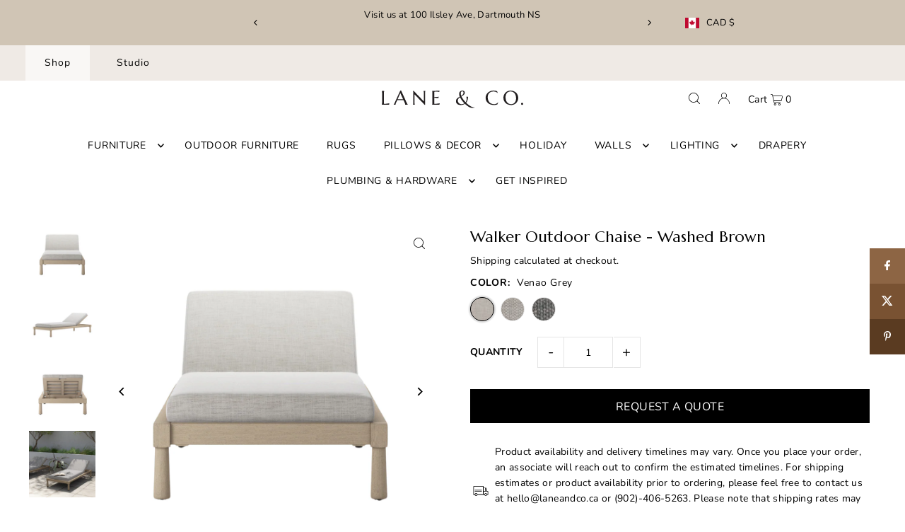

--- FILE ---
content_type: text/html; charset=utf-8
request_url: https://laneandco.ca/products/walker-outdoor-chaise-washed-brown
body_size: 47209
content:
<!DOCTYPE html>
<html class="no-js" lang="en">
<head>
  <meta charset="utf-8" />
  <meta name="viewport" content="width=device-width, initial-scale=1">

  <!-- Establish early connection to external domains -->
  <link rel="preconnect" href="https://cdn.shopify.com" crossorigin>
  <link rel="preconnect" href="https://fonts.shopify.com" crossorigin>
  <link rel="preconnect" href="https://monorail-edge.shopifysvc.com">
  <link rel="preconnect" href="//ajax.googleapis.com" crossorigin /><!-- Preload onDomain stylesheets and script libraries -->
  <link rel="preload" href="//laneandco.ca/cdn/shop/t/7/assets/stylesheet.css?v=149660596833827906241733381806" as="style">
  <link rel="preload" as="font" href="//laneandco.ca/cdn/fonts/nunito/nunito_n4.fc49103dc396b42cae9460289072d384b6c6eb63.woff2" type="font/woff2" crossorigin>
  <link rel="preload" as="font" href="//laneandco.ca/cdn/fonts/nunito/nunito_n4.fc49103dc396b42cae9460289072d384b6c6eb63.woff2" type="font/woff2" crossorigin>
  <link rel="preload" as="font" href="//laneandco.ca/cdn/fonts/nunito/nunito_n6.1a6c50dce2e2b3b0d31e02dbd9146b5064bea503.woff2" type="font/woff2" crossorigin>
  <link rel="preload" href="//laneandco.ca/cdn/shop/t/7/assets/eventemitter3.min.js?v=148202183930229300091732779592" as="script">
  <link rel="preload" href="//laneandco.ca/cdn/shop/t/7/assets/vendor-video.js?v=112486824910932804751732779592" as="script">
  <link rel="preload" href="//laneandco.ca/cdn/shop/t/7/assets/theme.js?v=167332736561196659461732779592" as="script">


  <link rel="shortcut icon" href="//laneandco.ca/cdn/shop/files/Artboard_2_936fd137-97e3-4c1e-8329-5d58ea47d01c.svg?crop=center&height=32&v=1736363964&width=32" type="image/png" />
  <link rel="canonical" href="https://laneandco.ca/products/walker-outdoor-chaise-washed-brown" />

  <title>Walker Outdoor Chaise - Washed Brown &ndash; Lane &amp; Co.</title>
  <meta name="description" content="Traditional turned-leg furniture gets a modern refresh for the outdoors. Sculpted legs are gently sanded and smoothed for subtle contrast and a look that&#39;s both casual and distinct on this outdoor chaise. Frame is crafted of FSC-certified® teak and finished in washed brown. Seat cushion and knife edge back cushion are " />

  


    <meta name="twitter:card" content="summary">
    <meta name="twitter:image" content="https://laneandco.ca/cdn/shop/files/walker_31.png?v=1706880129&width=1024">



<meta property="og:site_name" content="Lane &amp; Co.">
<meta property="og:url" content="https://laneandco.ca/products/walker-outdoor-chaise-washed-brown">
<meta property="og:title" content="Walker Outdoor Chaise - Washed Brown">
<meta property="og:type" content="product">
<meta property="og:description" content="Traditional turned-leg furniture gets a modern refresh for the outdoors. Sculpted legs are gently sanded and smoothed for subtle contrast and a look that&#39;s both casual and distinct on this outdoor chaise. Frame is crafted of FSC-certified® teak and finished in washed brown. Seat cushion and knife edge back cushion are ">

  <meta property="og:price:amount" content="3,879.00">
  <meta property="og:price:currency" content="CAD">

<meta property="og:image" content="http://laneandco.ca/cdn/shop/files/zsieprxbwqyyossivk39.png?v=1706880129&width=1024"><meta property="og:image" content="http://laneandco.ca/cdn/shop/files/walker_31.png?v=1706880129&width=1024"><meta property="og:image" content="http://laneandco.ca/cdn/shop/files/walker_28.png?v=1706880129&width=1024">



<meta name="twitter:title" content="Walker Outdoor Chaise - Washed Brown">
<meta name="twitter:description" content="Traditional turned-leg furniture gets a modern refresh for the outdoors. Sculpted legs are gently sanded and smoothed for subtle contrast and a look that&#39;s both casual and distinct on this outdoor chaise. Frame is crafted of FSC-certified® teak and finished in washed brown. Seat cushion and knife edge back cushion are ">
<meta name="twitter:domain" content="">

  
 <script type="application/ld+json">
   {
     "@context": "https://schema.org",
     "@type": "Product",
     "id": "walker-outdoor-chaise-washed-brown",
     "url": "https:\/\/laneandco.ca\/products\/walker-outdoor-chaise-washed-brown",
     "image": "\/\/laneandco.ca\/cdn\/shop\/files\/zsieprxbwqyyossivk39.png?v=1706880129\u0026width=1024",
     "name": "Walker Outdoor Chaise - Washed Brown",
     "brand": {
        "@type": "Brand",
        "name": "Four Hands"
      },
     "description": "Traditional turned-leg furniture gets a modern refresh for the outdoors. Sculpted legs are gently sanded and smoothed for subtle contrast and a look that's both casual and distinct on this outdoor chaise. Frame is crafted of FSC-certified® teak and finished in washed brown. Seat cushion and knife edge back cushion are upholstered in 100% olefin, known for its UV-resistant, water-repellent, quick-drying abilities. Cover or store indoors during inclement weather and when not in use.\nColours  | Washed Brown-FSC \u0026amp; Venao Grey \/or\/ Faye Ash \/or\/ Venao CharcoalMaterials  | Solid FSC®-Certified Teak, 59% Polyurethane Foam, 30% Polyester Fiber, 11% Polyester Fiber Batting, 91% Polyurethane Foam Pad, 9% Polyester Fiber Batting\nOverall Dimensions*  | 32.25\"w x 78.75\"d x 15.00\"h, 65.7lbs *Additional dimensions available upon request.","sku": "228974-005","offers": [
        
        {
           "@type": "Offer",
           "price": "3,879.00",
           "priceCurrency": "CAD",
           "availability": "http://schema.org/InStock",
           "priceValidUntil": "2030-01-01",
           "url": "\/products\/walker-outdoor-chaise-washed-brown"
         },
       
        {
           "@type": "Offer",
           "price": "3,879.00",
           "priceCurrency": "CAD",
           "availability": "http://schema.org/InStock",
           "priceValidUntil": "2030-01-01",
           "url": "\/products\/walker-outdoor-chaise-washed-brown"
         },
       
        {
           "@type": "Offer",
           "price": "3,879.00",
           "priceCurrency": "CAD",
           "availability": "http://schema.org/InStock",
           "priceValidUntil": "2030-01-01",
           "url": "\/products\/walker-outdoor-chaise-washed-brown"
         }
       
     ]}
 </script>


  <style data-shopify>
:root {
    --main-family: Nunito, sans-serif;
    --main-weight: 400;
    --main-style: normal;
    --main-spacing: 0.025em;
    --nav-family: Nunito, sans-serif;
    --nav-weight: 400;
    --nav-style: normal;
    --heading-family: Nunito, sans-serif;
    --heading-weight: 600;
    --heading-style: normal;
    --heading-spacing: 0.050em;

    --font-size: 14px;
    --base-font-size: 14px;
    --h1-size: 22px;
    --h2-size: 18px;
    --h3-size: 16px;
    --nav-size: 14px;
    --nav-spacing: 0.050em;
    --font-size-sm: calc(14px - 2px);

    --announcement-bar-background: #d0c5b5;
    --announcement-bar-text-color: #000000;
    --homepage-scroll-color: #000000;
    --homepage-scroll-background: #fff;
    --pre-scroll-color: #000000;
    --pre-scroll-background: #ffffff;
    --scroll-color: #000000;
    --scroll-background: #ffffff;
    --secondary-color: rgba(0,0,0,0);
    --background: #ffffff;
    --header-color: #000000;
    --text-color: #000000;
    --sale-color: #c50000;
    --dotted-color: #e5e5e5;
    --button-color: #d0c5b5;
    --button-hover: #d0c5b5;
    --button-text: #000000;
    --secondary-button-color: #acacac;
    --secondary-button-hover: #3a3a3a;
    --secondary-button-text: #ffffff;
    --new-background: #ededed;
    --new-color: #535353;
    --sale-icon-background: #9d0000;
    --sale-icon-color: #ffffff;
    --custom-background: #000000;
    --custom-color: #fff;
    --fb-share: #8d6544;
    --tw-share: #795232;
    --pin-share: #5a3b21;
    --footer-background: #eae8e4;
    --footer-text: #3d3c3a;
    --footer-button: #000000;
    --footer-button-text: #ffffff;
    --cs1-color: #000;
    --cs1-background: #ffffff;
    --cs2-color: #000;
    --cs2-background: #f5f5f5;
    --cs3-color: #ffffff;
    --cs3-background: #222222;
    --custom-icon-color: var(--text-color);
    --custom-icon-background: var(--background);
    --error-msg-dark: #e81000;
    --error-msg-light: #ffeae8;
    --success-msg-dark: #007f5f;
    --success-msg-light: #e5fff8;
    --free-shipping-bg: #ff7a5f;
    --free-shipping-text: #fff;
    --error-color: #c50000;
    --error-color-light: #ffc5c5;
    --keyboard-focus: #ACACAC;
    --focus-border-style: dotted;
    --focus-border-weight: 1px;
    --section-padding: 45px;
    --section-title-align: center;
    --section-title-border: 1px;
    --border-width: 100px;
    --grid-column-gap: px;
    --details-align: center;
    --select-arrow-bg: url(//laneandco.ca/cdn/shop/t/7/assets/select-arrow.png?v=112595941721225094991732779592);
    --icon-border-color: #e6e6e6;
    --color-filter-size: 25px;
    --disabled-text: #808080;
    --listing-size-color: #666666;

    --upsell-border-color: #f2f2f2;

    --star-active: rgb(0, 0, 0);
    --star-inactive: rgb(204, 204, 204);

    --color-body-text: var(--text-color);
    --color-body: var(--background);
    --color-bg: var(--background);

    --section-background: transparent;
    --section-overlay-color: 0, 0, 0;
    --section-overlay-opacity: 0;
    --placeholder-background: rgba(0, 0, 0, 0.1);
    --placeholder-fill: rgba(0, 0, 0, 0.2);
    --line-item-transform: scale(0.8) translateY(calc(-25px - 0.25em)) translateX(10px);

  }
  @media (max-width: 740px) {
     :root {
       --font-size: calc(14px - (14px * 0.15));
       --nav-size: calc(14px - (14px * 0.15));
       --h1-size: calc(22px - (22px * 0.15));
       --h2-size: calc(18px - (18px * 0.15));
       --h3-size: calc(16px - (16px * 0.15));
     }
   }
</style>


  <link rel="stylesheet" href="//laneandco.ca/cdn/shop/t/7/assets/stylesheet.css?v=149660596833827906241733381806" type="text/css">

  <style>
  @font-face {
  font-family: Nunito;
  font-weight: 400;
  font-style: normal;
  font-display: swap;
  src: url("//laneandco.ca/cdn/fonts/nunito/nunito_n4.fc49103dc396b42cae9460289072d384b6c6eb63.woff2") format("woff2"),
       url("//laneandco.ca/cdn/fonts/nunito/nunito_n4.5d26d13beeac3116db2479e64986cdeea4c8fbdd.woff") format("woff");
}

  @font-face {
  font-family: Nunito;
  font-weight: 400;
  font-style: normal;
  font-display: swap;
  src: url("//laneandco.ca/cdn/fonts/nunito/nunito_n4.fc49103dc396b42cae9460289072d384b6c6eb63.woff2") format("woff2"),
       url("//laneandco.ca/cdn/fonts/nunito/nunito_n4.5d26d13beeac3116db2479e64986cdeea4c8fbdd.woff") format("woff");
}

  @font-face {
  font-family: Nunito;
  font-weight: 600;
  font-style: normal;
  font-display: swap;
  src: url("//laneandco.ca/cdn/fonts/nunito/nunito_n6.1a6c50dce2e2b3b0d31e02dbd9146b5064bea503.woff2") format("woff2"),
       url("//laneandco.ca/cdn/fonts/nunito/nunito_n6.6b124f3eac46044b98c99f2feb057208e260962f.woff") format("woff");
}

  @font-face {
  font-family: Nunito;
  font-weight: 700;
  font-style: normal;
  font-display: swap;
  src: url("//laneandco.ca/cdn/fonts/nunito/nunito_n7.37cf9b8cf43b3322f7e6e13ad2aad62ab5dc9109.woff2") format("woff2"),
       url("//laneandco.ca/cdn/fonts/nunito/nunito_n7.45cfcfadc6630011252d54d5f5a2c7c98f60d5de.woff") format("woff");
}

  @font-face {
  font-family: Nunito;
  font-weight: 400;
  font-style: italic;
  font-display: swap;
  src: url("//laneandco.ca/cdn/fonts/nunito/nunito_i4.fd53bf99043ab6c570187ed42d1b49192135de96.woff2") format("woff2"),
       url("//laneandco.ca/cdn/fonts/nunito/nunito_i4.cb3876a003a73aaae5363bb3e3e99d45ec598cc6.woff") format("woff");
}

  @font-face {
  font-family: Nunito;
  font-weight: 700;
  font-style: italic;
  font-display: swap;
  src: url("//laneandco.ca/cdn/fonts/nunito/nunito_i7.3f8ba2027bc9ceb1b1764ecab15bae73f86c4632.woff2") format("woff2"),
       url("//laneandco.ca/cdn/fonts/nunito/nunito_i7.82bfb5f86ec77ada3c9f660da22064c2e46e1469.woff") format("woff");
}

  </style>

  <script>window.performance && window.performance.mark && window.performance.mark('shopify.content_for_header.start');</script><meta name="google-site-verification" content="Q8ZqZJCItPX70ApnAaYO8fDZCKskaNdgON0XpSM4CrA">
<meta id="shopify-digital-wallet" name="shopify-digital-wallet" content="/48345546902/digital_wallets/dialog">
<meta name="shopify-checkout-api-token" content="f4c77033f013ed7a4996aaca52f46d08">
<link rel="alternate" type="application/json+oembed" href="https://laneandco.ca/products/walker-outdoor-chaise-washed-brown.oembed">
<script async="async" src="/checkouts/internal/preloads.js?locale=en-CA"></script>
<link rel="preconnect" href="https://shop.app" crossorigin="anonymous">
<script async="async" src="https://shop.app/checkouts/internal/preloads.js?locale=en-CA&shop_id=48345546902" crossorigin="anonymous"></script>
<script id="apple-pay-shop-capabilities" type="application/json">{"shopId":48345546902,"countryCode":"CA","currencyCode":"CAD","merchantCapabilities":["supports3DS"],"merchantId":"gid:\/\/shopify\/Shop\/48345546902","merchantName":"Lane \u0026 Co.","requiredBillingContactFields":["postalAddress","email","phone"],"requiredShippingContactFields":["postalAddress","email","phone"],"shippingType":"shipping","supportedNetworks":["visa","masterCard","amex","discover","interac","jcb"],"total":{"type":"pending","label":"Lane \u0026 Co.","amount":"1.00"},"shopifyPaymentsEnabled":true,"supportsSubscriptions":true}</script>
<script id="shopify-features" type="application/json">{"accessToken":"f4c77033f013ed7a4996aaca52f46d08","betas":["rich-media-storefront-analytics"],"domain":"laneandco.ca","predictiveSearch":true,"shopId":48345546902,"locale":"en"}</script>
<script>var Shopify = Shopify || {};
Shopify.shop = "urbanhomeboutiquehfx.myshopify.com";
Shopify.locale = "en";
Shopify.currency = {"active":"CAD","rate":"1.0"};
Shopify.country = "CA";
Shopify.theme = {"name":"Icon-TH-28-NOV-2024 ","id":146555535579,"schema_name":"Icon","schema_version":"10.1.1","theme_store_id":686,"role":"main"};
Shopify.theme.handle = "null";
Shopify.theme.style = {"id":null,"handle":null};
Shopify.cdnHost = "laneandco.ca/cdn";
Shopify.routes = Shopify.routes || {};
Shopify.routes.root = "/";</script>
<script type="module">!function(o){(o.Shopify=o.Shopify||{}).modules=!0}(window);</script>
<script>!function(o){function n(){var o=[];function n(){o.push(Array.prototype.slice.apply(arguments))}return n.q=o,n}var t=o.Shopify=o.Shopify||{};t.loadFeatures=n(),t.autoloadFeatures=n()}(window);</script>
<script>
  window.ShopifyPay = window.ShopifyPay || {};
  window.ShopifyPay.apiHost = "shop.app\/pay";
  window.ShopifyPay.redirectState = null;
</script>
<script id="shop-js-analytics" type="application/json">{"pageType":"product"}</script>
<script defer="defer" async type="module" src="//laneandco.ca/cdn/shopifycloud/shop-js/modules/v2/client.init-shop-cart-sync_Bc8-qrdt.en.esm.js"></script>
<script defer="defer" async type="module" src="//laneandco.ca/cdn/shopifycloud/shop-js/modules/v2/chunk.common_CmNk3qlo.esm.js"></script>
<script type="module">
  await import("//laneandco.ca/cdn/shopifycloud/shop-js/modules/v2/client.init-shop-cart-sync_Bc8-qrdt.en.esm.js");
await import("//laneandco.ca/cdn/shopifycloud/shop-js/modules/v2/chunk.common_CmNk3qlo.esm.js");

  window.Shopify.SignInWithShop?.initShopCartSync?.({"fedCMEnabled":true,"windoidEnabled":true});

</script>
<script defer="defer" async type="module" src="//laneandco.ca/cdn/shopifycloud/shop-js/modules/v2/client.payment-terms_Bl_bs7GP.en.esm.js"></script>
<script defer="defer" async type="module" src="//laneandco.ca/cdn/shopifycloud/shop-js/modules/v2/chunk.common_CmNk3qlo.esm.js"></script>
<script defer="defer" async type="module" src="//laneandco.ca/cdn/shopifycloud/shop-js/modules/v2/chunk.modal_CvhjeixQ.esm.js"></script>
<script type="module">
  await import("//laneandco.ca/cdn/shopifycloud/shop-js/modules/v2/client.payment-terms_Bl_bs7GP.en.esm.js");
await import("//laneandco.ca/cdn/shopifycloud/shop-js/modules/v2/chunk.common_CmNk3qlo.esm.js");
await import("//laneandco.ca/cdn/shopifycloud/shop-js/modules/v2/chunk.modal_CvhjeixQ.esm.js");

  
</script>
<script>
  window.Shopify = window.Shopify || {};
  if (!window.Shopify.featureAssets) window.Shopify.featureAssets = {};
  window.Shopify.featureAssets['shop-js'] = {"shop-cart-sync":["modules/v2/client.shop-cart-sync_DOpY4EW0.en.esm.js","modules/v2/chunk.common_CmNk3qlo.esm.js"],"shop-button":["modules/v2/client.shop-button_CI-s0xGZ.en.esm.js","modules/v2/chunk.common_CmNk3qlo.esm.js"],"init-fed-cm":["modules/v2/client.init-fed-cm_D2vsy40D.en.esm.js","modules/v2/chunk.common_CmNk3qlo.esm.js"],"init-windoid":["modules/v2/client.init-windoid_CXNAd0Cm.en.esm.js","modules/v2/chunk.common_CmNk3qlo.esm.js"],"shop-toast-manager":["modules/v2/client.shop-toast-manager_Cx0C6may.en.esm.js","modules/v2/chunk.common_CmNk3qlo.esm.js"],"shop-cash-offers":["modules/v2/client.shop-cash-offers_CL9Nay2h.en.esm.js","modules/v2/chunk.common_CmNk3qlo.esm.js","modules/v2/chunk.modal_CvhjeixQ.esm.js"],"avatar":["modules/v2/client.avatar_BTnouDA3.en.esm.js"],"init-shop-email-lookup-coordinator":["modules/v2/client.init-shop-email-lookup-coordinator_B9mmbKi4.en.esm.js","modules/v2/chunk.common_CmNk3qlo.esm.js"],"init-shop-cart-sync":["modules/v2/client.init-shop-cart-sync_Bc8-qrdt.en.esm.js","modules/v2/chunk.common_CmNk3qlo.esm.js"],"pay-button":["modules/v2/client.pay-button_Bhm3077V.en.esm.js","modules/v2/chunk.common_CmNk3qlo.esm.js"],"init-customer-accounts-sign-up":["modules/v2/client.init-customer-accounts-sign-up_C7zhr03q.en.esm.js","modules/v2/client.shop-login-button_BbMx65lK.en.esm.js","modules/v2/chunk.common_CmNk3qlo.esm.js","modules/v2/chunk.modal_CvhjeixQ.esm.js"],"init-shop-for-new-customer-accounts":["modules/v2/client.init-shop-for-new-customer-accounts_rLbLSDTe.en.esm.js","modules/v2/client.shop-login-button_BbMx65lK.en.esm.js","modules/v2/chunk.common_CmNk3qlo.esm.js","modules/v2/chunk.modal_CvhjeixQ.esm.js"],"checkout-modal":["modules/v2/client.checkout-modal_Fp9GouFF.en.esm.js","modules/v2/chunk.common_CmNk3qlo.esm.js","modules/v2/chunk.modal_CvhjeixQ.esm.js"],"init-customer-accounts":["modules/v2/client.init-customer-accounts_DkVf8Jdu.en.esm.js","modules/v2/client.shop-login-button_BbMx65lK.en.esm.js","modules/v2/chunk.common_CmNk3qlo.esm.js","modules/v2/chunk.modal_CvhjeixQ.esm.js"],"shop-login-button":["modules/v2/client.shop-login-button_BbMx65lK.en.esm.js","modules/v2/chunk.common_CmNk3qlo.esm.js","modules/v2/chunk.modal_CvhjeixQ.esm.js"],"shop-login":["modules/v2/client.shop-login_B9KWmZaW.en.esm.js","modules/v2/chunk.common_CmNk3qlo.esm.js","modules/v2/chunk.modal_CvhjeixQ.esm.js"],"shop-follow-button":["modules/v2/client.shop-follow-button_B-omSWeu.en.esm.js","modules/v2/chunk.common_CmNk3qlo.esm.js","modules/v2/chunk.modal_CvhjeixQ.esm.js"],"lead-capture":["modules/v2/client.lead-capture_DZQFWrYz.en.esm.js","modules/v2/chunk.common_CmNk3qlo.esm.js","modules/v2/chunk.modal_CvhjeixQ.esm.js"],"payment-terms":["modules/v2/client.payment-terms_Bl_bs7GP.en.esm.js","modules/v2/chunk.common_CmNk3qlo.esm.js","modules/v2/chunk.modal_CvhjeixQ.esm.js"]};
</script>
<script>(function() {
  var isLoaded = false;
  function asyncLoad() {
    if (isLoaded) return;
    isLoaded = true;
    var urls = ["https:\/\/cdn.nfcube.com\/f15be0fd4cb1b9299c06c394da0c43b6.js?shop=urbanhomeboutiquehfx.myshopify.com","https:\/\/s3-us-west-2.amazonaws.com\/da-restock\/da-restock.js?shop=urbanhomeboutiquehfx.myshopify.com","https:\/\/cdn.rebuyengine.com\/onsite\/js\/rebuy.js?shop=urbanhomeboutiquehfx.myshopify.com","\/\/searchserverapi1.com\/widgets\/shopify\/init.js?a=9S2x3e7n9o\u0026shop=urbanhomeboutiquehfx.myshopify.com"];
    for (var i = 0; i < urls.length; i++) {
      var s = document.createElement('script');
      s.type = 'text/javascript';
      s.async = true;
      s.src = urls[i];
      var x = document.getElementsByTagName('script')[0];
      x.parentNode.insertBefore(s, x);
    }
  };
  if(window.attachEvent) {
    window.attachEvent('onload', asyncLoad);
  } else {
    window.addEventListener('load', asyncLoad, false);
  }
})();</script>
<script id="__st">var __st={"a":48345546902,"offset":-10800,"reqid":"524e9487-c236-4637-b1fe-a026d3cf0afa-1762045980","pageurl":"laneandco.ca\/products\/walker-outdoor-chaise-washed-brown","u":"23b171e63d1f","p":"product","rtyp":"product","rid":8251084243163};</script>
<script>window.ShopifyPaypalV4VisibilityTracking = true;</script>
<script id="captcha-bootstrap">!function(){'use strict';const t='contact',e='account',n='new_comment',o=[[t,t],['blogs',n],['comments',n],[t,'customer']],c=[[e,'customer_login'],[e,'guest_login'],[e,'recover_customer_password'],[e,'create_customer']],r=t=>t.map((([t,e])=>`form[action*='/${t}']:not([data-nocaptcha='true']) input[name='form_type'][value='${e}']`)).join(','),a=t=>()=>t?[...document.querySelectorAll(t)].map((t=>t.form)):[];function s(){const t=[...o],e=r(t);return a(e)}const i='password',u='form_key',d=['recaptcha-v3-token','g-recaptcha-response','h-captcha-response',i],f=()=>{try{return window.sessionStorage}catch{return}},m='__shopify_v',_=t=>t.elements[u];function p(t,e,n=!1){try{const o=window.sessionStorage,c=JSON.parse(o.getItem(e)),{data:r}=function(t){const{data:e,action:n}=t;return t[m]||n?{data:e,action:n}:{data:t,action:n}}(c);for(const[e,n]of Object.entries(r))t.elements[e]&&(t.elements[e].value=n);n&&o.removeItem(e)}catch(o){console.error('form repopulation failed',{error:o})}}const l='form_type',E='cptcha';function T(t){t.dataset[E]=!0}const w=window,h=w.document,L='Shopify',v='ce_forms',y='captcha';let A=!1;((t,e)=>{const n=(g='f06e6c50-85a8-45c8-87d0-21a2b65856fe',I='https://cdn.shopify.com/shopifycloud/storefront-forms-hcaptcha/ce_storefront_forms_captcha_hcaptcha.v1.5.2.iife.js',D={infoText:'Protected by hCaptcha',privacyText:'Privacy',termsText:'Terms'},(t,e,n)=>{const o=w[L][v],c=o.bindForm;if(c)return c(t,g,e,D).then(n);var r;o.q.push([[t,g,e,D],n]),r=I,A||(h.body.append(Object.assign(h.createElement('script'),{id:'captcha-provider',async:!0,src:r})),A=!0)});var g,I,D;w[L]=w[L]||{},w[L][v]=w[L][v]||{},w[L][v].q=[],w[L][y]=w[L][y]||{},w[L][y].protect=function(t,e){n(t,void 0,e),T(t)},Object.freeze(w[L][y]),function(t,e,n,w,h,L){const[v,y,A,g]=function(t,e,n){const i=e?o:[],u=t?c:[],d=[...i,...u],f=r(d),m=r(i),_=r(d.filter((([t,e])=>n.includes(e))));return[a(f),a(m),a(_),s()]}(w,h,L),I=t=>{const e=t.target;return e instanceof HTMLFormElement?e:e&&e.form},D=t=>v().includes(t);t.addEventListener('submit',(t=>{const e=I(t);if(!e)return;const n=D(e)&&!e.dataset.hcaptchaBound&&!e.dataset.recaptchaBound,o=_(e),c=g().includes(e)&&(!o||!o.value);(n||c)&&t.preventDefault(),c&&!n&&(function(t){try{if(!f())return;!function(t){const e=f();if(!e)return;const n=_(t);if(!n)return;const o=n.value;o&&e.removeItem(o)}(t);const e=Array.from(Array(32),(()=>Math.random().toString(36)[2])).join('');!function(t,e){_(t)||t.append(Object.assign(document.createElement('input'),{type:'hidden',name:u})),t.elements[u].value=e}(t,e),function(t,e){const n=f();if(!n)return;const o=[...t.querySelectorAll(`input[type='${i}']`)].map((({name:t})=>t)),c=[...d,...o],r={};for(const[a,s]of new FormData(t).entries())c.includes(a)||(r[a]=s);n.setItem(e,JSON.stringify({[m]:1,action:t.action,data:r}))}(t,e)}catch(e){console.error('failed to persist form',e)}}(e),e.submit())}));const S=(t,e)=>{t&&!t.dataset[E]&&(n(t,e.some((e=>e===t))),T(t))};for(const o of['focusin','change'])t.addEventListener(o,(t=>{const e=I(t);D(e)&&S(e,y())}));const B=e.get('form_key'),M=e.get(l),P=B&&M;t.addEventListener('DOMContentLoaded',(()=>{const t=y();if(P)for(const e of t)e.elements[l].value===M&&p(e,B);[...new Set([...A(),...v().filter((t=>'true'===t.dataset.shopifyCaptcha))])].forEach((e=>S(e,t)))}))}(h,new URLSearchParams(w.location.search),n,t,e,['guest_login'])})(!0,!0)}();</script>
<script integrity="sha256-52AcMU7V7pcBOXWImdc/TAGTFKeNjmkeM1Pvks/DTgc=" data-source-attribution="shopify.loadfeatures" defer="defer" src="//laneandco.ca/cdn/shopifycloud/storefront/assets/storefront/load_feature-81c60534.js" crossorigin="anonymous"></script>
<script crossorigin="anonymous" defer="defer" src="//laneandco.ca/cdn/shopifycloud/storefront/assets/shopify_pay/storefront-65b4c6d7.js?v=20250812"></script>
<script data-source-attribution="shopify.dynamic_checkout.dynamic.init">var Shopify=Shopify||{};Shopify.PaymentButton=Shopify.PaymentButton||{isStorefrontPortableWallets:!0,init:function(){window.Shopify.PaymentButton.init=function(){};var t=document.createElement("script");t.src="https://laneandco.ca/cdn/shopifycloud/portable-wallets/latest/portable-wallets.en.js",t.type="module",document.head.appendChild(t)}};
</script>
<script data-source-attribution="shopify.dynamic_checkout.buyer_consent">
  function portableWalletsHideBuyerConsent(e){var t=document.getElementById("shopify-buyer-consent"),n=document.getElementById("shopify-subscription-policy-button");t&&n&&(t.classList.add("hidden"),t.setAttribute("aria-hidden","true"),n.removeEventListener("click",e))}function portableWalletsShowBuyerConsent(e){var t=document.getElementById("shopify-buyer-consent"),n=document.getElementById("shopify-subscription-policy-button");t&&n&&(t.classList.remove("hidden"),t.removeAttribute("aria-hidden"),n.addEventListener("click",e))}window.Shopify?.PaymentButton&&(window.Shopify.PaymentButton.hideBuyerConsent=portableWalletsHideBuyerConsent,window.Shopify.PaymentButton.showBuyerConsent=portableWalletsShowBuyerConsent);
</script>
<script data-source-attribution="shopify.dynamic_checkout.cart.bootstrap">document.addEventListener("DOMContentLoaded",(function(){function t(){return document.querySelector("shopify-accelerated-checkout-cart, shopify-accelerated-checkout")}if(t())Shopify.PaymentButton.init();else{new MutationObserver((function(e,n){t()&&(Shopify.PaymentButton.init(),n.disconnect())})).observe(document.body,{childList:!0,subtree:!0})}}));
</script>
<link id="shopify-accelerated-checkout-styles" rel="stylesheet" media="screen" href="https://laneandco.ca/cdn/shopifycloud/portable-wallets/latest/accelerated-checkout-backwards-compat.css" crossorigin="anonymous">
<style id="shopify-accelerated-checkout-cart">
        #shopify-buyer-consent {
  margin-top: 1em;
  display: inline-block;
  width: 100%;
}

#shopify-buyer-consent.hidden {
  display: none;
}

#shopify-subscription-policy-button {
  background: none;
  border: none;
  padding: 0;
  text-decoration: underline;
  font-size: inherit;
  cursor: pointer;
}

#shopify-subscription-policy-button::before {
  box-shadow: none;
}

      </style>

<script>window.performance && window.performance.mark && window.performance.mark('shopify.content_for_header.end');</script>

<!-- BEGIN app block: shopify://apps/xo-gallery/blocks/xo-gallery-seo/e61dfbaa-1a75-4e4e-bffc-324f17325251 --><!-- XO Gallery SEO -->

<!-- End: XO Gallery SEO -->


<!-- END app block --><!-- BEGIN app block: shopify://apps/easy-variant-images/blocks/embed_via/bfecabd5-49af-4d37-8214-f0f4649f4cb3 --><!-- BEGIN app snippet: mvi --><script> 
var spice_mainObject = {};
var spice_allImages = [];
var spice_commonImages;
var spice_varImages = [];
var spice_variantImages;
var spice_tempObject = {};
var spice_allTags = [];
var spice_allVariants = [];
var spice_allImagesNoVideo = [];
var spice_evi_productJSON = {"id":8251084243163,"title":"Walker Outdoor Chaise - Washed Brown","handle":"walker-outdoor-chaise-washed-brown","description":"\u003cp\u003eTraditional turned-leg furniture gets a modern refresh for the outdoors. Sculpted legs are gently sanded and smoothed for subtle contrast and a look that's both casual and distinct on this outdoor chaise. Frame is crafted of FSC-certified® teak and finished in washed brown. Seat cushion and knife edge back cushion are upholstered in 100% olefin, known for its UV-resistant, water-repellent, quick-drying abilities. Cover or store indoors during inclement weather and when not in use.\u003c\/p\u003e\n\u003cp\u003e\u003cstrong\u003eColours  |\u003c\/strong\u003e Washed Brown-FSC \u0026amp; Venao Grey \/or\/ Faye Ash \/or\/ Venao Charcoal\u003cbr\u003e\u003cstrong\u003eMaterials  |\u003c\/strong\u003e Solid FSC®-Certified Teak, 59% Polyurethane Foam, 30% Polyester Fiber, 11% Polyester Fiber Batting, 91% Polyurethane Foam Pad, 9% Polyester Fiber Batting\u003c\/p\u003e\n\u003cp\u003e\u003cstrong\u003eOverall Dimensions*  |\u003c\/strong\u003e 32.25\"w x 78.75\"d x 15.00\"h, 65.7lbs \u003cbr\u003e\u003cem\u003e*Additional dimensions available upon request.\u003c\/em\u003e\u003c\/p\u003e","published_at":"2024-02-02T09:22:14-04:00","created_at":"2024-02-02T09:19:18-04:00","vendor":"Four Hands","type":"Outdoor Accent Chair","tags":["fourhands","fscteak","lightwood","outdooraccentchair","outdoorfurniture","outdoorliving","teakwood"],"price":387900,"price_min":387900,"price_max":387900,"available":true,"price_varies":false,"compare_at_price":0,"compare_at_price_min":0,"compare_at_price_max":0,"compare_at_price_varies":false,"variants":[{"id":44815591145691,"title":"Venao Grey","option1":"Venao Grey","option2":null,"option3":null,"sku":"228974-005","requires_shipping":true,"taxable":true,"featured_image":{"id":40522534191323,"product_id":8251084243163,"position":1,"created_at":"2024-02-02T09:19:20-04:00","updated_at":"2024-02-02T09:22:09-04:00","alt":null,"width":1080,"height":1080,"src":"\/\/laneandco.ca\/cdn\/shop\/files\/zsieprxbwqyyossivk39.png?v=1706880129","variant_ids":[44815591145691]},"available":true,"name":"Walker Outdoor Chaise - Washed Brown - Venao Grey","public_title":"Venao Grey","options":["Venao Grey"],"price":387900,"weight":0,"compare_at_price":0,"inventory_management":"shopify","barcode":"","featured_media":{"alt":null,"id":33170282184923,"position":1,"preview_image":{"aspect_ratio":1.0,"height":1080,"width":1080,"src":"\/\/laneandco.ca\/cdn\/shop\/files\/zsieprxbwqyyossivk39.png?v=1706880129"}},"requires_selling_plan":false,"selling_plan_allocations":[]},{"id":44815591178459,"title":"Faye Ash","option1":"Faye Ash","option2":null,"option3":null,"sku":"228974-002","requires_shipping":true,"taxable":true,"featured_image":{"id":40522534289627,"product_id":8251084243163,"position":5,"created_at":"2024-02-02T09:19:22-04:00","updated_at":"2024-02-02T09:22:09-04:00","alt":null,"width":1080,"height":1080,"src":"\/\/laneandco.ca\/cdn\/shop\/files\/ijuuexvsozmkqqrsemdr.png?v=1706880129","variant_ids":[44815591178459]},"available":true,"name":"Walker Outdoor Chaise - Washed Brown - Faye Ash","public_title":"Faye Ash","options":["Faye Ash"],"price":387900,"weight":0,"compare_at_price":0,"inventory_management":"shopify","barcode":"","featured_media":{"alt":null,"id":33170282283227,"position":5,"preview_image":{"aspect_ratio":1.0,"height":1080,"width":1080,"src":"\/\/laneandco.ca\/cdn\/shop\/files\/ijuuexvsozmkqqrsemdr.png?v=1706880129"}},"requires_selling_plan":false,"selling_plan_allocations":[]},{"id":44815591211227,"title":"Venao Charcoal","option1":"Venao Charcoal","option2":null,"option3":null,"sku":"228974-001","requires_shipping":true,"taxable":true,"featured_image":{"id":40522534387931,"product_id":8251084243163,"position":9,"created_at":"2024-02-02T09:19:24-04:00","updated_at":"2024-02-02T09:22:09-04:00","alt":null,"width":1080,"height":1080,"src":"\/\/laneandco.ca\/cdn\/shop\/files\/b8sosvqau03kf8ofzpfb.png?v=1706880129","variant_ids":[44815591211227]},"available":true,"name":"Walker Outdoor Chaise - Washed Brown - Venao Charcoal","public_title":"Venao Charcoal","options":["Venao Charcoal"],"price":387900,"weight":0,"compare_at_price":0,"inventory_management":"shopify","barcode":"","featured_media":{"alt":null,"id":33170282381531,"position":9,"preview_image":{"aspect_ratio":1.0,"height":1080,"width":1080,"src":"\/\/laneandco.ca\/cdn\/shop\/files\/b8sosvqau03kf8ofzpfb.png?v=1706880129"}},"requires_selling_plan":false,"selling_plan_allocations":[]}],"images":["\/\/laneandco.ca\/cdn\/shop\/files\/zsieprxbwqyyossivk39.png?v=1706880129","\/\/laneandco.ca\/cdn\/shop\/files\/walker_31.png?v=1706880129","\/\/laneandco.ca\/cdn\/shop\/files\/walker_28.png?v=1706880129","\/\/laneandco.ca\/cdn\/shop\/files\/walker_36.png?v=1706880129","\/\/laneandco.ca\/cdn\/shop\/files\/ijuuexvsozmkqqrsemdr.png?v=1706880129","\/\/laneandco.ca\/cdn\/shop\/files\/walker_32.png?v=1706880129","\/\/laneandco.ca\/cdn\/shop\/files\/walker_29.png?v=1706880129","\/\/laneandco.ca\/cdn\/shop\/files\/walker_35.png?v=1706880129","\/\/laneandco.ca\/cdn\/shop\/files\/b8sosvqau03kf8ofzpfb.png?v=1706880129","\/\/laneandco.ca\/cdn\/shop\/files\/walker_33.png?v=1706880129","\/\/laneandco.ca\/cdn\/shop\/files\/walker_30.png?v=1706880129","\/\/laneandco.ca\/cdn\/shop\/files\/walker_34.png?v=1706880129"],"featured_image":"\/\/laneandco.ca\/cdn\/shop\/files\/zsieprxbwqyyossivk39.png?v=1706880129","options":["Color"],"media":[{"alt":null,"id":33170282184923,"position":1,"preview_image":{"aspect_ratio":1.0,"height":1080,"width":1080,"src":"\/\/laneandco.ca\/cdn\/shop\/files\/zsieprxbwqyyossivk39.png?v=1706880129"},"aspect_ratio":1.0,"height":1080,"media_type":"image","src":"\/\/laneandco.ca\/cdn\/shop\/files\/zsieprxbwqyyossivk39.png?v=1706880129","width":1080},{"alt":null,"id":33170286444763,"position":2,"preview_image":{"aspect_ratio":1.0,"height":1080,"width":1080,"src":"\/\/laneandco.ca\/cdn\/shop\/files\/walker_31.png?v=1706880129"},"aspect_ratio":1.0,"height":1080,"media_type":"image","src":"\/\/laneandco.ca\/cdn\/shop\/files\/walker_31.png?v=1706880129","width":1080},{"alt":null,"id":33170286543067,"position":3,"preview_image":{"aspect_ratio":1.0,"height":1080,"width":1080,"src":"\/\/laneandco.ca\/cdn\/shop\/files\/walker_28.png?v=1706880129"},"aspect_ratio":1.0,"height":1080,"media_type":"image","src":"\/\/laneandco.ca\/cdn\/shop\/files\/walker_28.png?v=1706880129","width":1080},{"alt":null,"id":33170286280923,"position":4,"preview_image":{"aspect_ratio":1.0,"height":1080,"width":1080,"src":"\/\/laneandco.ca\/cdn\/shop\/files\/walker_36.png?v=1706880129"},"aspect_ratio":1.0,"height":1080,"media_type":"image","src":"\/\/laneandco.ca\/cdn\/shop\/files\/walker_36.png?v=1706880129","width":1080},{"alt":null,"id":33170282283227,"position":5,"preview_image":{"aspect_ratio":1.0,"height":1080,"width":1080,"src":"\/\/laneandco.ca\/cdn\/shop\/files\/ijuuexvsozmkqqrsemdr.png?v=1706880129"},"aspect_ratio":1.0,"height":1080,"media_type":"image","src":"\/\/laneandco.ca\/cdn\/shop\/files\/ijuuexvsozmkqqrsemdr.png?v=1706880129","width":1080},{"alt":null,"id":33170286411995,"position":6,"preview_image":{"aspect_ratio":1.0,"height":1080,"width":1080,"src":"\/\/laneandco.ca\/cdn\/shop\/files\/walker_32.png?v=1706880129"},"aspect_ratio":1.0,"height":1080,"media_type":"image","src":"\/\/laneandco.ca\/cdn\/shop\/files\/walker_32.png?v=1706880129","width":1080},{"alt":null,"id":33170286510299,"position":7,"preview_image":{"aspect_ratio":1.0,"height":1080,"width":1080,"src":"\/\/laneandco.ca\/cdn\/shop\/files\/walker_29.png?v=1706880129"},"aspect_ratio":1.0,"height":1080,"media_type":"image","src":"\/\/laneandco.ca\/cdn\/shop\/files\/walker_29.png?v=1706880129","width":1080},{"alt":null,"id":33170286313691,"position":8,"preview_image":{"aspect_ratio":1.0,"height":1080,"width":1080,"src":"\/\/laneandco.ca\/cdn\/shop\/files\/walker_35.png?v=1706880129"},"aspect_ratio":1.0,"height":1080,"media_type":"image","src":"\/\/laneandco.ca\/cdn\/shop\/files\/walker_35.png?v=1706880129","width":1080},{"alt":null,"id":33170282381531,"position":9,"preview_image":{"aspect_ratio":1.0,"height":1080,"width":1080,"src":"\/\/laneandco.ca\/cdn\/shop\/files\/b8sosvqau03kf8ofzpfb.png?v=1706880129"},"aspect_ratio":1.0,"height":1080,"media_type":"image","src":"\/\/laneandco.ca\/cdn\/shop\/files\/b8sosvqau03kf8ofzpfb.png?v=1706880129","width":1080},{"alt":null,"id":33170286379227,"position":10,"preview_image":{"aspect_ratio":1.0,"height":1080,"width":1080,"src":"\/\/laneandco.ca\/cdn\/shop\/files\/walker_33.png?v=1706880129"},"aspect_ratio":1.0,"height":1080,"media_type":"image","src":"\/\/laneandco.ca\/cdn\/shop\/files\/walker_33.png?v=1706880129","width":1080},{"alt":null,"id":33170286477531,"position":11,"preview_image":{"aspect_ratio":1.0,"height":1080,"width":1080,"src":"\/\/laneandco.ca\/cdn\/shop\/files\/walker_30.png?v=1706880129"},"aspect_ratio":1.0,"height":1080,"media_type":"image","src":"\/\/laneandco.ca\/cdn\/shop\/files\/walker_30.png?v=1706880129","width":1080},{"alt":null,"id":33170286346459,"position":12,"preview_image":{"aspect_ratio":1.0,"height":1080,"width":1080,"src":"\/\/laneandco.ca\/cdn\/shop\/files\/walker_34.png?v=1706880129"},"aspect_ratio":1.0,"height":1080,"media_type":"image","src":"\/\/laneandco.ca\/cdn\/shop\/files\/walker_34.png?v=1706880129","width":1080}],"requires_selling_plan":false,"selling_plan_groups":[],"content":"\u003cp\u003eTraditional turned-leg furniture gets a modern refresh for the outdoors. Sculpted legs are gently sanded and smoothed for subtle contrast and a look that's both casual and distinct on this outdoor chaise. Frame is crafted of FSC-certified® teak and finished in washed brown. Seat cushion and knife edge back cushion are upholstered in 100% olefin, known for its UV-resistant, water-repellent, quick-drying abilities. Cover or store indoors during inclement weather and when not in use.\u003c\/p\u003e\n\u003cp\u003e\u003cstrong\u003eColours  |\u003c\/strong\u003e Washed Brown-FSC \u0026amp; Venao Grey \/or\/ Faye Ash \/or\/ Venao Charcoal\u003cbr\u003e\u003cstrong\u003eMaterials  |\u003c\/strong\u003e Solid FSC®-Certified Teak, 59% Polyurethane Foam, 30% Polyester Fiber, 11% Polyester Fiber Batting, 91% Polyurethane Foam Pad, 9% Polyester Fiber Batting\u003c\/p\u003e\n\u003cp\u003e\u003cstrong\u003eOverall Dimensions*  |\u003c\/strong\u003e 32.25\"w x 78.75\"d x 15.00\"h, 65.7lbs \u003cbr\u003e\u003cem\u003e*Additional dimensions available upon request.\u003c\/em\u003e\u003c\/p\u003e"};


    var sg_title = `Venao Grey`;
    var sg_id = parseInt("44815591145691");
    spice_allVariants.push({id: sg_id, title: sg_title});
    var sg_title = `Faye Ash`;
    var sg_id = parseInt("44815591178459");
    spice_allVariants.push({id: sg_id, title: sg_title});
    var sg_title = `Venao Charcoal`;
    var sg_id = parseInt("44815591211227");
    spice_allVariants.push({id: sg_id, title: sg_title});spice_allTags.push("fourhands");spice_allTags.push("fscteak");spice_allTags.push("lightwood");spice_allTags.push("outdooraccentchair");spice_allTags.push("outdoorfurniture");spice_allTags.push("outdoorliving");spice_allTags.push("teakwood");var spice_showOrNo = (spice_allTags.indexOf("spiceEvi_showOrNo") > -1)
    ? true
    : false;
    var mImg = '//laneandco.ca/cdn/shop/files/zsieprxbwqyyossivk39.png?v=1706880129';
        spice_allImages.push(mImg.replace("https:", "").split("?").shift());var mImg = '//laneandco.ca/cdn/shop/files/walker_31.png?v=1706880129';
        spice_allImages.push(mImg.replace("https:", "").split("?").shift());var mImg = '//laneandco.ca/cdn/shop/files/walker_28.png?v=1706880129';
        spice_allImages.push(mImg.replace("https:", "").split("?").shift());var mImg = '//laneandco.ca/cdn/shop/files/walker_36.png?v=1706880129';
        spice_allImages.push(mImg.replace("https:", "").split("?").shift());var mImg = '//laneandco.ca/cdn/shop/files/ijuuexvsozmkqqrsemdr.png?v=1706880129';
        spice_allImages.push(mImg.replace("https:", "").split("?").shift());var mImg = '//laneandco.ca/cdn/shop/files/walker_32.png?v=1706880129';
        spice_allImages.push(mImg.replace("https:", "").split("?").shift());var mImg = '//laneandco.ca/cdn/shop/files/walker_29.png?v=1706880129';
        spice_allImages.push(mImg.replace("https:", "").split("?").shift());var mImg = '//laneandco.ca/cdn/shop/files/walker_35.png?v=1706880129';
        spice_allImages.push(mImg.replace("https:", "").split("?").shift());var mImg = '//laneandco.ca/cdn/shop/files/b8sosvqau03kf8ofzpfb.png?v=1706880129';
        spice_allImages.push(mImg.replace("https:", "").split("?").shift());var mImg = '//laneandco.ca/cdn/shop/files/walker_33.png?v=1706880129';
        spice_allImages.push(mImg.replace("https:", "").split("?").shift());var mImg = '//laneandco.ca/cdn/shop/files/walker_30.png?v=1706880129';
        spice_allImages.push(mImg.replace("https:", "").split("?").shift());var mImg = '//laneandco.ca/cdn/shop/files/walker_34.png?v=1706880129';
        spice_allImages.push(mImg.replace("https:", "").split("?").shift());var noVidImg = '//laneandco.ca/cdn/shop/files/zsieprxbwqyyossivk39.png?v=1706880129';
        spice_allImagesNoVideo.push(noVidImg.replace("https:", "").split("?").shift());var obj = {};
        var spice_imageOnVariant = '//laneandco.ca/cdn/shop/files/zsieprxbwqyyossivk39.png?v=1706880129';
        spice_imageOnVariant = spice_imageOnVariant
            .replace("https:", "")
            .split("?")
            .shift();
        spice_varImages.push(spice_imageOnVariant);
        var id = '44815591145691';
        spice_mainObject[id] = spice_imageOnVariant;
    
var noVidImg = '//laneandco.ca/cdn/shop/files/walker_31.png?v=1706880129';
        spice_allImagesNoVideo.push(noVidImg.replace("https:", "").split("?").shift());
var noVidImg = '//laneandco.ca/cdn/shop/files/walker_28.png?v=1706880129';
        spice_allImagesNoVideo.push(noVidImg.replace("https:", "").split("?").shift());
var noVidImg = '//laneandco.ca/cdn/shop/files/walker_36.png?v=1706880129';
        spice_allImagesNoVideo.push(noVidImg.replace("https:", "").split("?").shift());
var noVidImg = '//laneandco.ca/cdn/shop/files/ijuuexvsozmkqqrsemdr.png?v=1706880129';
        spice_allImagesNoVideo.push(noVidImg.replace("https:", "").split("?").shift());var obj = {};
        var spice_imageOnVariant = '//laneandco.ca/cdn/shop/files/ijuuexvsozmkqqrsemdr.png?v=1706880129';
        spice_imageOnVariant = spice_imageOnVariant
            .replace("https:", "")
            .split("?")
            .shift();
        spice_varImages.push(spice_imageOnVariant);
        var id = '44815591178459';
        spice_mainObject[id] = spice_imageOnVariant;
    
var noVidImg = '//laneandco.ca/cdn/shop/files/walker_32.png?v=1706880129';
        spice_allImagesNoVideo.push(noVidImg.replace("https:", "").split("?").shift());
var noVidImg = '//laneandco.ca/cdn/shop/files/walker_29.png?v=1706880129';
        spice_allImagesNoVideo.push(noVidImg.replace("https:", "").split("?").shift());
var noVidImg = '//laneandco.ca/cdn/shop/files/walker_35.png?v=1706880129';
        spice_allImagesNoVideo.push(noVidImg.replace("https:", "").split("?").shift());
var noVidImg = '//laneandco.ca/cdn/shop/files/b8sosvqau03kf8ofzpfb.png?v=1706880129';
        spice_allImagesNoVideo.push(noVidImg.replace("https:", "").split("?").shift());var obj = {};
        var spice_imageOnVariant = '//laneandco.ca/cdn/shop/files/b8sosvqau03kf8ofzpfb.png?v=1706880129';
        spice_imageOnVariant = spice_imageOnVariant
            .replace("https:", "")
            .split("?")
            .shift();
        spice_varImages.push(spice_imageOnVariant);
        var id = '44815591211227';
        spice_mainObject[id] = spice_imageOnVariant;
    
var noVidImg = '//laneandco.ca/cdn/shop/files/walker_33.png?v=1706880129';
        spice_allImagesNoVideo.push(noVidImg.replace("https:", "").split("?").shift());
var noVidImg = '//laneandco.ca/cdn/shop/files/walker_30.png?v=1706880129';
        spice_allImagesNoVideo.push(noVidImg.replace("https:", "").split("?").shift());
var noVidImg = '//laneandco.ca/cdn/shop/files/walker_34.png?v=1706880129';
        spice_allImagesNoVideo.push(noVidImg.replace("https:", "").split("?").shift());


var assignedImages = spice_varImages.filter(function (item, pos) {
    return spice_varImages.indexOf(item) == pos
});

var [firstAssignedImage] = assignedImages;
var firstIndex = spice_allImages.indexOf(firstAssignedImage);
spice_commonImages = spice_allImages.filter(function (elem, index) {
    return index < firstIndex
});
spice_variantImages = spice_allImages.filter(function (elem, index) {
    return spice_commonImages.indexOf(elem) < 0
});
spice_variantImages.forEach(function (elem, index) {
    if (assignedImages.indexOf(elem) > -1) {
        spice_tempObject[elem] = []
    }
    if (Object.keys(spice_tempObject).length > 0) {
        var lastKey = Object.keys(spice_tempObject)[
            Object
                .keys(spice_tempObject)
                .length - 1
        ];
        spice_tempObject[lastKey].push(elem)
    }
});
Object
    .keys(spice_mainObject)
    .forEach(function (elem, index) {
        var thisVal = spice_mainObject[elem];
        var newVal = spice_tempObject[thisVal];
        spice_mainObject[elem] = newVal
    });

</script>
<!-- END app snippet -->


<script type="text/javascript">
  const sg_evi_insertScript = (src) => {
    let sg_evi_script = document.createElement("script");
    sg_evi_script.src = src;
    sg_evi_script.async = true;
    document.currentScript ? document.currentScript.insertAdjacentElement("afterend", sg_evi_script) : document.head.appendChild(sg_evi_script);
  };

  const sg_evi_isProductPage = "product" == "product";
  const sg_evi_metafieldExists = null;

  let sg_evi_scriptUrl = "https:\/\/cdnbevi.spicegems.com\/js\/serve\/urbanhomeboutiquehfx.myshopify.com\/v1\/index_a95bd1b2a8cd3d28ca20474564f7dcf786179a05.js?v=live312\u0026shop=urbanhomeboutiquehfx.myshopify.com";

  const sg_evi_themeRole = (typeof Shopify !== "undefined" && Shopify.theme && Shopify.theme.role) ? Shopify.theme.role : "main";
  if (sg_evi_themeRole !== "main") {
    sg_evi_scriptUrl = null;
  }

  if (sg_evi_metafieldExists && sg_evi_isProductPage) {
    sg_evi_insertScript(sg_evi_scriptUrl);
  } else if (!sg_evi_metafieldExists) {
    sg_evi_insertScript(sg_evi_scriptUrl);
  }
</script>


<!-- END app block --><!-- BEGIN app block: shopify://apps/rt-google-fonts-custom-fonts/blocks/app-embed/2caf2c68-0038-455e-b0b9-066a7c2ad923 --><link rel="preload" as="style" href="https://fonts.googleapis.com/css2?family=Marcellus:ital,wght@0,400&display=swap">
            <link rel="stylesheet" href="https://fonts.googleapis.com/css2?family=Marcellus:ital,wght@0,400&display=swap"><link rel="preconnect" href="https://fonts.gstatic.com" crossorigin><style id="rafp-stylesheet">h1 {font-family:"Marcellus";font-weight:400;
        font-style:normal;}@media screen and (max-width: 749px) {h1 {}}
    </style>
<!-- END app block --><!-- BEGIN app block: shopify://apps/s-request-a-quote-hide-price/blocks/embed-app/dac9aba2-251e-4c25-abc3-9fc57dbf7885 -->
  
  
  <style type="text/css" id="ify-style-remove">
  
    .product__prices,.price-box,#comparePrice-product-template,#ProductPrice-product-template,#ProductPrice,.product-price,.product__price,#productPrice-product-template,.product__current-price,.product-thumb-caption-price-current,.product-item-caption-price-current,.grid-product__price,span.price,span.product-price,.productitem--price,.product-pricing,span.money,.product-item__price,.product-list-item-price,p.price,div.price,.product-meta__prices,div.product-price,span#price,.price.money,h3.price,a.price,.price-area,.product-item-price,.pricearea,.collectionGrid .collectionBlock-info > p,#ComparePrice,.product--price-wrapper,.product-page--price-wrapper,.color--shop-accent.font-size--s.t--meta.f--main,.ComparePrice,.ProductPrice,.prodThumb .title span:last-child,.price,.product-single__price-product-template,.product-info-price,.price-money,.prod-price,#price-field,.product-grid--price,.prices,.pricing,#product-price,.money-styling,.compare-at-price,.product-item--price,.card__price,.product-card__price,.product-price__price,.product-item__price-wrapper,.product-single__price,.grid-product__price-wrap,a.grid-link,p.grid-link__meta{display:none !important;visibility: hidden !important;opacity: 0 !important;}
  
  
    .product-form__buttons,.shopify-payment-button,#AddToCart-product-template,#AddToCart,#addToCart-product-template,.product__add-to-cart-button,.product-form__cart-submit,.add-to-cart,.cart-functions > button,.productitem--action-atc,.product-form--atc-button,.product-menu-button-atc,.product__add-to-cart,.product-add,.add-to-cart-button,#addToCart,.product-detail__form__action > button,.product-form-submit-wrap > input,.product-form input[type="submit"],input.submit,.add_to_cart,.product-item-quick-shop,#add-to-cart,.productForm-submit,.add-to-cart-btn,.product-single__add-btn,.quick-add--add-button,.product-page--add-to-cart,.addToCart,.product-form .form-actions,.button.add,.btn-cart,button#add,.addtocart,.AddtoCart,.product-add input.add,button#purchase,form[action="/cart/add"] input[type="button"],form[action="/cart/add"] input[type="submit"],form[action="/cart/add"] button[type="submit"],.product__form button[type="submit"],#AddToCart--product-template,.product-form__add-to-cart,form[action="/cart/add*"] input[type="button"],form[action="/cart/add*"] input[type="submit"],form[action*="/cart/add*"] button[type="submit"],.product__form button[type="submit"],.product-listing__quickview-trigger{display:none !important;visibility: hidden !important;opacity: 0 !important;}
  
  </style>
  <style type="text/css">.ify-hide{display:none;}</style>
  <link rel="preload" href="https://cdn.shopify.com/extensions/019a04c9-cc73-7fa1-8bb2-01dad2e03b4a/storeify-request-a-quote-65/assets/storeify-requestaquote-styles.css" as="style">
  <link href="//cdn.shopify.com/extensions/019a04c9-cc73-7fa1-8bb2-01dad2e03b4a/storeify-request-a-quote-65/assets/storeify-requestaquote-styles.css" rel="stylesheet" type="text/css" media="all" />
  <script type="text/javascript">
    var storeifyRequestaquote = storeifyRequestaquote || {};
    storeifyRequestaquote.app_enable = 1; 
    storeifyRequestaquote.locale = "en";
    storeifyRequestaquote.shop_domain = "laneandco.ca";
    storeifyRequestaquote.shop_url = "https:\/\/laneandco.ca";
    
      storeifyRequestaquote.product = {
        id:8251084243163,
        available:true,
        title:"Walker Outdoor Chaise - Washed Brown",
        handle:"walker-outdoor-chaise-washed-brown",
        price:387900,
        price_max:387900,
        price_min:387900,
        price_varies:false,
        tags:["fourhands","fscteak","lightwood","outdooraccentchair","outdoorfurniture","outdoorliving","teakwood"],
        type:"Outdoor Accent Chair",
        vendor:"Four Hands",
        handle:"walker-outdoor-chaise-washed-brown",
        variants_count:3,
      };

      storeifyRequestaquote.product.options = [{"name":"Color","position":1,"values":["Venao Grey","Faye Ash","Venao Charcoal"]}];
      
      storeifyRequestaquote.product.collection = [260870471830,397240500443,408538382555,408928649435,476977299675,441338560731,441338495195,476977234139,444202549467];
    
    
    

    storeifyRequestaquote.page = {
    type : 'product',
    path : '/products/walker-outdoor-chaise-washed-brown',
    };
    storeifyRequestaquote.money_format = '${{amount}}';
    storeifyRequestaquote.storeify_requestaquote_json = "/apps/request-a-quote/params";
    storeifyRequestaquote.root_url = '/';
       storeifyRequestaquote.lang = {"btn_addquote":"Add to Quote","call_for_price":"Request a quote","btn_view":"View Quote","btn_continue":"Continue Shop","add_title":"Add \"{{product}}\" to quote","tbl_img":"Image","tbl_name":"Name","tbl_sku":"Sku","tbl_option":"Option","tbl_qty":"QTY","quote_empty":"Your quote is currently empty.","your_price":"Your Price","old_price":"Price","print":"Print PDF","total":"Total","btn_see_price":"Login to see price","draft_order":"Draft Order","date":"Date","status":"Status","view":"View","quote_history":"Quote history","load_more":"Load more \u003e\u003e","subtotal":"Subtotal","total_tax":"Total Tax","total_price":"Total Price","excl_shipping":"(Excl. Shipping)","excl_tax_shipping":"(Excl. Tax \u0026 Shipping)","input_required":"This field is required.","input_email":"Email Address is invalid: Please enter a valid email address.","search_product":"Search product","search_no_result":"No results found for “{{search_text}}”. Check the spelling or use a different word or phrase.","shipping":"Shipping","discount":"Discount","free":"Free","shipping_options":"Shipping Options","msg_size_attach":"Files \"{name}\" ({size}) exceeds maximum allowed upload size of {maxSize}.","msg_attach_tooless":"You must select at least {n} {files} to upload. Please retry your upload!","msg_calculating_time":"calculating time remaining","msg_processing":"Processing ...","upload_li_success":" Uploaded file \"{name}\" Successfully.","upload_li_fail":" Uploaded file \"{name}\" Fail.","status_pending":"Pending","status_approved":"Approved","status_canceled":"Canceled","status_expired":"Expired","content_pdf":"PDF Content"}; 
    
      storeifyRequestaquote.show_input_price = 0;
    
    storeifyRequestaquote.hide_variants_outofstock = 0;
     
    storeifyRequestaquote.search_product = 0;
     
    storeifyRequestaquote.btn_cart_to_quote = 0;
    storeifyRequestaquote.callbackTracking = function(data){  };
    storeifyRequestaquote.gtmId = "";
  </script>

  

  

  
  
  
  
  
  
  
  <style type="text/css">body .global__section .featured__collection-product .storeify-button-grid button{ background: #000 !important; color: #FFF !important;}</style>
  

  <!-- ======================    Footer   ==========================  -->

  
  
    <script src="https://cdn.shopify.com/extensions/019a04c9-cc73-7fa1-8bb2-01dad2e03b4a/storeify-request-a-quote-65/assets/jquery-2.2.4.min.js" defer="defer"></script>
  
  
  
  
  
  
    <script src="https://cdn.shopify.com/extensions/019a04c9-cc73-7fa1-8bb2-01dad2e03b4a/storeify-request-a-quote-65/assets/jquery.validate.min.js" defer></script>
    <script src="https://cdn.shopify.com/extensions/019a04c9-cc73-7fa1-8bb2-01dad2e03b4a/storeify-request-a-quote-65/assets/additional-methods.min.js" defer></script>
  
  <script src="https://quote.storeify.app/js/stores/urbanhomeboutiquehfx.myshopify.com/storeify-requestaquote-params.js?v=1745933150" defer></script>
  
  <script src="https://cdn.shopify.com/extensions/019a04c9-cc73-7fa1-8bb2-01dad2e03b4a/storeify-request-a-quote-65/assets/storeify-requestaquote-v2-mode-0.js" defer></script>
  
  <!--end status-->


<!-- END app block --><!-- BEGIN app block: shopify://apps/frequently-bought/blocks/app-embed-block/b1a8cbea-c844-4842-9529-7c62dbab1b1f --><script>
    window.codeblackbelt = window.codeblackbelt || {};
    window.codeblackbelt.shop = window.codeblackbelt.shop || 'urbanhomeboutiquehfx.myshopify.com';
    
        window.codeblackbelt.productId = 8251084243163;</script><script src="//cdn.codeblackbelt.com/widgets/frequently-bought-together/main.min.js?version=2025110122-0300" async></script>
 <!-- END app block --><!-- BEGIN app block: shopify://apps/klaviyo-email-marketing-sms/blocks/klaviyo-onsite-embed/2632fe16-c075-4321-a88b-50b567f42507 -->












  <script async src="https://static.klaviyo.com/onsite/js/VvGR3F/klaviyo.js?company_id=VvGR3F"></script>
  <script>!function(){if(!window.klaviyo){window._klOnsite=window._klOnsite||[];try{window.klaviyo=new Proxy({},{get:function(n,i){return"push"===i?function(){var n;(n=window._klOnsite).push.apply(n,arguments)}:function(){for(var n=arguments.length,o=new Array(n),w=0;w<n;w++)o[w]=arguments[w];var t="function"==typeof o[o.length-1]?o.pop():void 0,e=new Promise((function(n){window._klOnsite.push([i].concat(o,[function(i){t&&t(i),n(i)}]))}));return e}}})}catch(n){window.klaviyo=window.klaviyo||[],window.klaviyo.push=function(){var n;(n=window._klOnsite).push.apply(n,arguments)}}}}();</script>

  
    <script id="viewed_product">
      if (item == null) {
        var _learnq = _learnq || [];

        var MetafieldReviews = null
        var MetafieldYotpoRating = null
        var MetafieldYotpoCount = null
        var MetafieldLooxRating = null
        var MetafieldLooxCount = null
        var okendoProduct = null
        var okendoProductReviewCount = null
        var okendoProductReviewAverageValue = null
        try {
          // The following fields are used for Customer Hub recently viewed in order to add reviews.
          // This information is not part of __kla_viewed. Instead, it is part of __kla_viewed_reviewed_items
          MetafieldReviews = {};
          MetafieldYotpoRating = null
          MetafieldYotpoCount = null
          MetafieldLooxRating = null
          MetafieldLooxCount = null

          okendoProduct = null
          // If the okendo metafield is not legacy, it will error, which then requires the new json formatted data
          if (okendoProduct && 'error' in okendoProduct) {
            okendoProduct = null
          }
          okendoProductReviewCount = okendoProduct ? okendoProduct.reviewCount : null
          okendoProductReviewAverageValue = okendoProduct ? okendoProduct.reviewAverageValue : null
        } catch (error) {
          console.error('Error in Klaviyo onsite reviews tracking:', error);
        }

        var item = {
          Name: "Walker Outdoor Chaise - Washed Brown",
          ProductID: 8251084243163,
          Categories: ["All Products","All Products Excluding Sale + cabinetry +loloi collab + drapes","FH","Four Hands","Outdoor Accent Chairs","Outdoor Furniture","Outdoor Living","Outdoor Living","Summer Sale Collection"],
          ImageURL: "https://laneandco.ca/cdn/shop/files/zsieprxbwqyyossivk39_grande.png?v=1706880129",
          URL: "https://laneandco.ca/products/walker-outdoor-chaise-washed-brown",
          Brand: "Four Hands",
          Price: "$3,879.00",
          Value: "3,879.00",
          CompareAtPrice: "$0.00"
        };
        _learnq.push(['track', 'Viewed Product', item]);
        _learnq.push(['trackViewedItem', {
          Title: item.Name,
          ItemId: item.ProductID,
          Categories: item.Categories,
          ImageUrl: item.ImageURL,
          Url: item.URL,
          Metadata: {
            Brand: item.Brand,
            Price: item.Price,
            Value: item.Value,
            CompareAtPrice: item.CompareAtPrice
          },
          metafields:{
            reviews: MetafieldReviews,
            yotpo:{
              rating: MetafieldYotpoRating,
              count: MetafieldYotpoCount,
            },
            loox:{
              rating: MetafieldLooxRating,
              count: MetafieldLooxCount,
            },
            okendo: {
              rating: okendoProductReviewAverageValue,
              count: okendoProductReviewCount,
            }
          }
        }]);
      }
    </script>
  




  <script>
    window.klaviyoReviewsProductDesignMode = false
  </script>







<!-- END app block --><script src="https://cdn.shopify.com/extensions/9829290c-2b6c-4517-a42f-0d6eacabb442/1.1.0/assets/font.js" type="text/javascript" defer="defer"></script>
<link href="https://cdn.shopify.com/extensions/9829290c-2b6c-4517-a42f-0d6eacabb442/1.1.0/assets/font.css" rel="stylesheet" type="text/css" media="all">
<link href="https://monorail-edge.shopifysvc.com" rel="dns-prefetch">
<script>(function(){if ("sendBeacon" in navigator && "performance" in window) {try {var session_token_from_headers = performance.getEntriesByType('navigation')[0].serverTiming.find(x => x.name == '_s').description;} catch {var session_token_from_headers = undefined;}var session_cookie_matches = document.cookie.match(/_shopify_s=([^;]*)/);var session_token_from_cookie = session_cookie_matches && session_cookie_matches.length === 2 ? session_cookie_matches[1] : "";var session_token = session_token_from_headers || session_token_from_cookie || "";function handle_abandonment_event(e) {var entries = performance.getEntries().filter(function(entry) {return /monorail-edge.shopifysvc.com/.test(entry.name);});if (!window.abandonment_tracked && entries.length === 0) {window.abandonment_tracked = true;var currentMs = Date.now();var navigation_start = performance.timing.navigationStart;var payload = {shop_id: 48345546902,url: window.location.href,navigation_start,duration: currentMs - navigation_start,session_token,page_type: "product"};window.navigator.sendBeacon("https://monorail-edge.shopifysvc.com/v1/produce", JSON.stringify({schema_id: "online_store_buyer_site_abandonment/1.1",payload: payload,metadata: {event_created_at_ms: currentMs,event_sent_at_ms: currentMs}}));}}window.addEventListener('pagehide', handle_abandonment_event);}}());</script>
<script id="web-pixels-manager-setup">(function e(e,d,r,n,o){if(void 0===o&&(o={}),!Boolean(null===(a=null===(i=window.Shopify)||void 0===i?void 0:i.analytics)||void 0===a?void 0:a.replayQueue)){var i,a;window.Shopify=window.Shopify||{};var t=window.Shopify;t.analytics=t.analytics||{};var s=t.analytics;s.replayQueue=[],s.publish=function(e,d,r){return s.replayQueue.push([e,d,r]),!0};try{self.performance.mark("wpm:start")}catch(e){}var l=function(){var e={modern:/Edge?\/(1{2}[4-9]|1[2-9]\d|[2-9]\d{2}|\d{4,})\.\d+(\.\d+|)|Firefox\/(1{2}[4-9]|1[2-9]\d|[2-9]\d{2}|\d{4,})\.\d+(\.\d+|)|Chrom(ium|e)\/(9{2}|\d{3,})\.\d+(\.\d+|)|(Maci|X1{2}).+ Version\/(15\.\d+|(1[6-9]|[2-9]\d|\d{3,})\.\d+)([,.]\d+|)( \(\w+\)|)( Mobile\/\w+|) Safari\/|Chrome.+OPR\/(9{2}|\d{3,})\.\d+\.\d+|(CPU[ +]OS|iPhone[ +]OS|CPU[ +]iPhone|CPU IPhone OS|CPU iPad OS)[ +]+(15[._]\d+|(1[6-9]|[2-9]\d|\d{3,})[._]\d+)([._]\d+|)|Android:?[ /-](13[3-9]|1[4-9]\d|[2-9]\d{2}|\d{4,})(\.\d+|)(\.\d+|)|Android.+Firefox\/(13[5-9]|1[4-9]\d|[2-9]\d{2}|\d{4,})\.\d+(\.\d+|)|Android.+Chrom(ium|e)\/(13[3-9]|1[4-9]\d|[2-9]\d{2}|\d{4,})\.\d+(\.\d+|)|SamsungBrowser\/([2-9]\d|\d{3,})\.\d+/,legacy:/Edge?\/(1[6-9]|[2-9]\d|\d{3,})\.\d+(\.\d+|)|Firefox\/(5[4-9]|[6-9]\d|\d{3,})\.\d+(\.\d+|)|Chrom(ium|e)\/(5[1-9]|[6-9]\d|\d{3,})\.\d+(\.\d+|)([\d.]+$|.*Safari\/(?![\d.]+ Edge\/[\d.]+$))|(Maci|X1{2}).+ Version\/(10\.\d+|(1[1-9]|[2-9]\d|\d{3,})\.\d+)([,.]\d+|)( \(\w+\)|)( Mobile\/\w+|) Safari\/|Chrome.+OPR\/(3[89]|[4-9]\d|\d{3,})\.\d+\.\d+|(CPU[ +]OS|iPhone[ +]OS|CPU[ +]iPhone|CPU IPhone OS|CPU iPad OS)[ +]+(10[._]\d+|(1[1-9]|[2-9]\d|\d{3,})[._]\d+)([._]\d+|)|Android:?[ /-](13[3-9]|1[4-9]\d|[2-9]\d{2}|\d{4,})(\.\d+|)(\.\d+|)|Mobile Safari.+OPR\/([89]\d|\d{3,})\.\d+\.\d+|Android.+Firefox\/(13[5-9]|1[4-9]\d|[2-9]\d{2}|\d{4,})\.\d+(\.\d+|)|Android.+Chrom(ium|e)\/(13[3-9]|1[4-9]\d|[2-9]\d{2}|\d{4,})\.\d+(\.\d+|)|Android.+(UC? ?Browser|UCWEB|U3)[ /]?(15\.([5-9]|\d{2,})|(1[6-9]|[2-9]\d|\d{3,})\.\d+)\.\d+|SamsungBrowser\/(5\.\d+|([6-9]|\d{2,})\.\d+)|Android.+MQ{2}Browser\/(14(\.(9|\d{2,})|)|(1[5-9]|[2-9]\d|\d{3,})(\.\d+|))(\.\d+|)|K[Aa][Ii]OS\/(3\.\d+|([4-9]|\d{2,})\.\d+)(\.\d+|)/},d=e.modern,r=e.legacy,n=navigator.userAgent;return n.match(d)?"modern":n.match(r)?"legacy":"unknown"}(),u="modern"===l?"modern":"legacy",c=(null!=n?n:{modern:"",legacy:""})[u],f=function(e){return[e.baseUrl,"/wpm","/b",e.hashVersion,"modern"===e.buildTarget?"m":"l",".js"].join("")}({baseUrl:d,hashVersion:r,buildTarget:u}),m=function(e){var d=e.version,r=e.bundleTarget,n=e.surface,o=e.pageUrl,i=e.monorailEndpoint;return{emit:function(e){var a=e.status,t=e.errorMsg,s=(new Date).getTime(),l=JSON.stringify({metadata:{event_sent_at_ms:s},events:[{schema_id:"web_pixels_manager_load/3.1",payload:{version:d,bundle_target:r,page_url:o,status:a,surface:n,error_msg:t},metadata:{event_created_at_ms:s}}]});if(!i)return console&&console.warn&&console.warn("[Web Pixels Manager] No Monorail endpoint provided, skipping logging."),!1;try{return self.navigator.sendBeacon.bind(self.navigator)(i,l)}catch(e){}var u=new XMLHttpRequest;try{return u.open("POST",i,!0),u.setRequestHeader("Content-Type","text/plain"),u.send(l),!0}catch(e){return console&&console.warn&&console.warn("[Web Pixels Manager] Got an unhandled error while logging to Monorail."),!1}}}}({version:r,bundleTarget:l,surface:e.surface,pageUrl:self.location.href,monorailEndpoint:e.monorailEndpoint});try{o.browserTarget=l,function(e){var d=e.src,r=e.async,n=void 0===r||r,o=e.onload,i=e.onerror,a=e.sri,t=e.scriptDataAttributes,s=void 0===t?{}:t,l=document.createElement("script"),u=document.querySelector("head"),c=document.querySelector("body");if(l.async=n,l.src=d,a&&(l.integrity=a,l.crossOrigin="anonymous"),s)for(var f in s)if(Object.prototype.hasOwnProperty.call(s,f))try{l.dataset[f]=s[f]}catch(e){}if(o&&l.addEventListener("load",o),i&&l.addEventListener("error",i),u)u.appendChild(l);else{if(!c)throw new Error("Did not find a head or body element to append the script");c.appendChild(l)}}({src:f,async:!0,onload:function(){if(!function(){var e,d;return Boolean(null===(d=null===(e=window.Shopify)||void 0===e?void 0:e.analytics)||void 0===d?void 0:d.initialized)}()){var d=window.webPixelsManager.init(e)||void 0;if(d){var r=window.Shopify.analytics;r.replayQueue.forEach((function(e){var r=e[0],n=e[1],o=e[2];d.publishCustomEvent(r,n,o)})),r.replayQueue=[],r.publish=d.publishCustomEvent,r.visitor=d.visitor,r.initialized=!0}}},onerror:function(){return m.emit({status:"failed",errorMsg:"".concat(f," has failed to load")})},sri:function(e){var d=/^sha384-[A-Za-z0-9+/=]+$/;return"string"==typeof e&&d.test(e)}(c)?c:"",scriptDataAttributes:o}),m.emit({status:"loading"})}catch(e){m.emit({status:"failed",errorMsg:(null==e?void 0:e.message)||"Unknown error"})}}})({shopId: 48345546902,storefrontBaseUrl: "https://laneandco.ca",extensionsBaseUrl: "https://extensions.shopifycdn.com/cdn/shopifycloud/web-pixels-manager",monorailEndpoint: "https://monorail-edge.shopifysvc.com/unstable/produce_batch",surface: "storefront-renderer",enabledBetaFlags: ["2dca8a86"],webPixelsConfigList: [{"id":"522191067","configuration":"{\"config\":\"{\\\"pixel_id\\\":\\\"G-Q6B692QLGV\\\",\\\"target_country\\\":\\\"CA\\\",\\\"gtag_events\\\":[{\\\"type\\\":\\\"search\\\",\\\"action_label\\\":\\\"G-Q6B692QLGV\\\"},{\\\"type\\\":\\\"begin_checkout\\\",\\\"action_label\\\":\\\"G-Q6B692QLGV\\\"},{\\\"type\\\":\\\"view_item\\\",\\\"action_label\\\":[\\\"G-Q6B692QLGV\\\",\\\"MC-3M8H3W88QV\\\"]},{\\\"type\\\":\\\"purchase\\\",\\\"action_label\\\":[\\\"G-Q6B692QLGV\\\",\\\"MC-3M8H3W88QV\\\"]},{\\\"type\\\":\\\"page_view\\\",\\\"action_label\\\":[\\\"G-Q6B692QLGV\\\",\\\"MC-3M8H3W88QV\\\"]},{\\\"type\\\":\\\"add_payment_info\\\",\\\"action_label\\\":\\\"G-Q6B692QLGV\\\"},{\\\"type\\\":\\\"add_to_cart\\\",\\\"action_label\\\":\\\"G-Q6B692QLGV\\\"}],\\\"enable_monitoring_mode\\\":false}\"}","eventPayloadVersion":"v1","runtimeContext":"OPEN","scriptVersion":"b2a88bafab3e21179ed38636efcd8a93","type":"APP","apiClientId":1780363,"privacyPurposes":[],"dataSharingAdjustments":{"protectedCustomerApprovalScopes":["read_customer_address","read_customer_email","read_customer_name","read_customer_personal_data","read_customer_phone"]}},{"id":"414384347","configuration":"{\"pixelCode\":\"CO83R8BC77UD6RNHIGH0\"}","eventPayloadVersion":"v1","runtimeContext":"STRICT","scriptVersion":"22e92c2ad45662f435e4801458fb78cc","type":"APP","apiClientId":4383523,"privacyPurposes":["ANALYTICS","MARKETING","SALE_OF_DATA"],"dataSharingAdjustments":{"protectedCustomerApprovalScopes":["read_customer_address","read_customer_email","read_customer_name","read_customer_personal_data","read_customer_phone"]}},{"id":"215711963","configuration":"{\"pixel_id\":\"3569936039802347\",\"pixel_type\":\"facebook_pixel\",\"metaapp_system_user_token\":\"-\"}","eventPayloadVersion":"v1","runtimeContext":"OPEN","scriptVersion":"ca16bc87fe92b6042fbaa3acc2fbdaa6","type":"APP","apiClientId":2329312,"privacyPurposes":["ANALYTICS","MARKETING","SALE_OF_DATA"],"dataSharingAdjustments":{"protectedCustomerApprovalScopes":["read_customer_address","read_customer_email","read_customer_name","read_customer_personal_data","read_customer_phone"]}},{"id":"72057051","configuration":"{\"tagID\":\"2613511718474\"}","eventPayloadVersion":"v1","runtimeContext":"STRICT","scriptVersion":"18031546ee651571ed29edbe71a3550b","type":"APP","apiClientId":3009811,"privacyPurposes":["ANALYTICS","MARKETING","SALE_OF_DATA"],"dataSharingAdjustments":{"protectedCustomerApprovalScopes":["read_customer_address","read_customer_email","read_customer_name","read_customer_personal_data","read_customer_phone"]}},{"id":"54984923","configuration":"{\"apiKey\":\"9S2x3e7n9o\", \"host\":\"searchserverapi.com\"}","eventPayloadVersion":"v1","runtimeContext":"STRICT","scriptVersion":"5559ea45e47b67d15b30b79e7c6719da","type":"APP","apiClientId":578825,"privacyPurposes":["ANALYTICS"],"dataSharingAdjustments":{"protectedCustomerApprovalScopes":["read_customer_personal_data"]}},{"id":"80216283","eventPayloadVersion":"v1","runtimeContext":"LAX","scriptVersion":"1","type":"CUSTOM","privacyPurposes":["ANALYTICS"],"name":"Google Analytics tag (migrated)"},{"id":"shopify-app-pixel","configuration":"{}","eventPayloadVersion":"v1","runtimeContext":"STRICT","scriptVersion":"0450","apiClientId":"shopify-pixel","type":"APP","privacyPurposes":["ANALYTICS","MARKETING"]},{"id":"shopify-custom-pixel","eventPayloadVersion":"v1","runtimeContext":"LAX","scriptVersion":"0450","apiClientId":"shopify-pixel","type":"CUSTOM","privacyPurposes":["ANALYTICS","MARKETING"]}],isMerchantRequest: false,initData: {"shop":{"name":"Lane \u0026 Co.","paymentSettings":{"currencyCode":"CAD"},"myshopifyDomain":"urbanhomeboutiquehfx.myshopify.com","countryCode":"CA","storefrontUrl":"https:\/\/laneandco.ca"},"customer":null,"cart":null,"checkout":null,"productVariants":[{"price":{"amount":3879.0,"currencyCode":"CAD"},"product":{"title":"Walker Outdoor Chaise - Washed Brown","vendor":"Four Hands","id":"8251084243163","untranslatedTitle":"Walker Outdoor Chaise - Washed Brown","url":"\/products\/walker-outdoor-chaise-washed-brown","type":"Outdoor Accent Chair"},"id":"44815591145691","image":{"src":"\/\/laneandco.ca\/cdn\/shop\/files\/zsieprxbwqyyossivk39.png?v=1706880129"},"sku":"228974-005","title":"Venao Grey","untranslatedTitle":"Venao Grey"},{"price":{"amount":3879.0,"currencyCode":"CAD"},"product":{"title":"Walker Outdoor Chaise - Washed Brown","vendor":"Four Hands","id":"8251084243163","untranslatedTitle":"Walker Outdoor Chaise - Washed Brown","url":"\/products\/walker-outdoor-chaise-washed-brown","type":"Outdoor Accent Chair"},"id":"44815591178459","image":{"src":"\/\/laneandco.ca\/cdn\/shop\/files\/ijuuexvsozmkqqrsemdr.png?v=1706880129"},"sku":"228974-002","title":"Faye Ash","untranslatedTitle":"Faye Ash"},{"price":{"amount":3879.0,"currencyCode":"CAD"},"product":{"title":"Walker Outdoor Chaise - Washed Brown","vendor":"Four Hands","id":"8251084243163","untranslatedTitle":"Walker Outdoor Chaise - Washed Brown","url":"\/products\/walker-outdoor-chaise-washed-brown","type":"Outdoor Accent Chair"},"id":"44815591211227","image":{"src":"\/\/laneandco.ca\/cdn\/shop\/files\/b8sosvqau03kf8ofzpfb.png?v=1706880129"},"sku":"228974-001","title":"Venao Charcoal","untranslatedTitle":"Venao Charcoal"}],"purchasingCompany":null},},"https://laneandco.ca/cdn","5303c62bw494ab25dp0d72f2dcm48e21f5a",{"modern":"","legacy":""},{"shopId":"48345546902","storefrontBaseUrl":"https:\/\/laneandco.ca","extensionBaseUrl":"https:\/\/extensions.shopifycdn.com\/cdn\/shopifycloud\/web-pixels-manager","surface":"storefront-renderer","enabledBetaFlags":"[\"2dca8a86\"]","isMerchantRequest":"false","hashVersion":"5303c62bw494ab25dp0d72f2dcm48e21f5a","publish":"custom","events":"[[\"page_viewed\",{}],[\"product_viewed\",{\"productVariant\":{\"price\":{\"amount\":3879.0,\"currencyCode\":\"CAD\"},\"product\":{\"title\":\"Walker Outdoor Chaise - Washed Brown\",\"vendor\":\"Four Hands\",\"id\":\"8251084243163\",\"untranslatedTitle\":\"Walker Outdoor Chaise - Washed Brown\",\"url\":\"\/products\/walker-outdoor-chaise-washed-brown\",\"type\":\"Outdoor Accent Chair\"},\"id\":\"44815591145691\",\"image\":{\"src\":\"\/\/laneandco.ca\/cdn\/shop\/files\/zsieprxbwqyyossivk39.png?v=1706880129\"},\"sku\":\"228974-005\",\"title\":\"Venao Grey\",\"untranslatedTitle\":\"Venao Grey\"}}]]"});</script><script>
  window.ShopifyAnalytics = window.ShopifyAnalytics || {};
  window.ShopifyAnalytics.meta = window.ShopifyAnalytics.meta || {};
  window.ShopifyAnalytics.meta.currency = 'CAD';
  var meta = {"product":{"id":8251084243163,"gid":"gid:\/\/shopify\/Product\/8251084243163","vendor":"Four Hands","type":"Outdoor Accent Chair","variants":[{"id":44815591145691,"price":387900,"name":"Walker Outdoor Chaise - Washed Brown - Venao Grey","public_title":"Venao Grey","sku":"228974-005"},{"id":44815591178459,"price":387900,"name":"Walker Outdoor Chaise - Washed Brown - Faye Ash","public_title":"Faye Ash","sku":"228974-002"},{"id":44815591211227,"price":387900,"name":"Walker Outdoor Chaise - Washed Brown - Venao Charcoal","public_title":"Venao Charcoal","sku":"228974-001"}],"remote":false},"page":{"pageType":"product","resourceType":"product","resourceId":8251084243163}};
  for (var attr in meta) {
    window.ShopifyAnalytics.meta[attr] = meta[attr];
  }
</script>
<script class="analytics">
  (function () {
    var customDocumentWrite = function(content) {
      var jquery = null;

      if (window.jQuery) {
        jquery = window.jQuery;
      } else if (window.Checkout && window.Checkout.$) {
        jquery = window.Checkout.$;
      }

      if (jquery) {
        jquery('body').append(content);
      }
    };

    var hasLoggedConversion = function(token) {
      if (token) {
        return document.cookie.indexOf('loggedConversion=' + token) !== -1;
      }
      return false;
    }

    var setCookieIfConversion = function(token) {
      if (token) {
        var twoMonthsFromNow = new Date(Date.now());
        twoMonthsFromNow.setMonth(twoMonthsFromNow.getMonth() + 2);

        document.cookie = 'loggedConversion=' + token + '; expires=' + twoMonthsFromNow;
      }
    }

    var trekkie = window.ShopifyAnalytics.lib = window.trekkie = window.trekkie || [];
    if (trekkie.integrations) {
      return;
    }
    trekkie.methods = [
      'identify',
      'page',
      'ready',
      'track',
      'trackForm',
      'trackLink'
    ];
    trekkie.factory = function(method) {
      return function() {
        var args = Array.prototype.slice.call(arguments);
        args.unshift(method);
        trekkie.push(args);
        return trekkie;
      };
    };
    for (var i = 0; i < trekkie.methods.length; i++) {
      var key = trekkie.methods[i];
      trekkie[key] = trekkie.factory(key);
    }
    trekkie.load = function(config) {
      trekkie.config = config || {};
      trekkie.config.initialDocumentCookie = document.cookie;
      var first = document.getElementsByTagName('script')[0];
      var script = document.createElement('script');
      script.type = 'text/javascript';
      script.onerror = function(e) {
        var scriptFallback = document.createElement('script');
        scriptFallback.type = 'text/javascript';
        scriptFallback.onerror = function(error) {
                var Monorail = {
      produce: function produce(monorailDomain, schemaId, payload) {
        var currentMs = new Date().getTime();
        var event = {
          schema_id: schemaId,
          payload: payload,
          metadata: {
            event_created_at_ms: currentMs,
            event_sent_at_ms: currentMs
          }
        };
        return Monorail.sendRequest("https://" + monorailDomain + "/v1/produce", JSON.stringify(event));
      },
      sendRequest: function sendRequest(endpointUrl, payload) {
        // Try the sendBeacon API
        if (window && window.navigator && typeof window.navigator.sendBeacon === 'function' && typeof window.Blob === 'function' && !Monorail.isIos12()) {
          var blobData = new window.Blob([payload], {
            type: 'text/plain'
          });

          if (window.navigator.sendBeacon(endpointUrl, blobData)) {
            return true;
          } // sendBeacon was not successful

        } // XHR beacon

        var xhr = new XMLHttpRequest();

        try {
          xhr.open('POST', endpointUrl);
          xhr.setRequestHeader('Content-Type', 'text/plain');
          xhr.send(payload);
        } catch (e) {
          console.log(e);
        }

        return false;
      },
      isIos12: function isIos12() {
        return window.navigator.userAgent.lastIndexOf('iPhone; CPU iPhone OS 12_') !== -1 || window.navigator.userAgent.lastIndexOf('iPad; CPU OS 12_') !== -1;
      }
    };
    Monorail.produce('monorail-edge.shopifysvc.com',
      'trekkie_storefront_load_errors/1.1',
      {shop_id: 48345546902,
      theme_id: 146555535579,
      app_name: "storefront",
      context_url: window.location.href,
      source_url: "//laneandco.ca/cdn/s/trekkie.storefront.5ad93876886aa0a32f5bade9f25632a26c6f183a.min.js"});

        };
        scriptFallback.async = true;
        scriptFallback.src = '//laneandco.ca/cdn/s/trekkie.storefront.5ad93876886aa0a32f5bade9f25632a26c6f183a.min.js';
        first.parentNode.insertBefore(scriptFallback, first);
      };
      script.async = true;
      script.src = '//laneandco.ca/cdn/s/trekkie.storefront.5ad93876886aa0a32f5bade9f25632a26c6f183a.min.js';
      first.parentNode.insertBefore(script, first);
    };
    trekkie.load(
      {"Trekkie":{"appName":"storefront","development":false,"defaultAttributes":{"shopId":48345546902,"isMerchantRequest":null,"themeId":146555535579,"themeCityHash":"14379929489602765064","contentLanguage":"en","currency":"CAD","eventMetadataId":"230bfffa-227f-43f4-bdcc-47487495c297"},"isServerSideCookieWritingEnabled":true,"monorailRegion":"shop_domain","enabledBetaFlags":["f0df213a"]},"Session Attribution":{},"S2S":{"facebookCapiEnabled":true,"source":"trekkie-storefront-renderer","apiClientId":580111}}
    );

    var loaded = false;
    trekkie.ready(function() {
      if (loaded) return;
      loaded = true;

      window.ShopifyAnalytics.lib = window.trekkie;

      var originalDocumentWrite = document.write;
      document.write = customDocumentWrite;
      try { window.ShopifyAnalytics.merchantGoogleAnalytics.call(this); } catch(error) {};
      document.write = originalDocumentWrite;

      window.ShopifyAnalytics.lib.page(null,{"pageType":"product","resourceType":"product","resourceId":8251084243163,"shopifyEmitted":true});

      var match = window.location.pathname.match(/checkouts\/(.+)\/(thank_you|post_purchase)/)
      var token = match? match[1]: undefined;
      if (!hasLoggedConversion(token)) {
        setCookieIfConversion(token);
        window.ShopifyAnalytics.lib.track("Viewed Product",{"currency":"CAD","variantId":44815591145691,"productId":8251084243163,"productGid":"gid:\/\/shopify\/Product\/8251084243163","name":"Walker Outdoor Chaise - Washed Brown - Venao Grey","price":"3879.00","sku":"228974-005","brand":"Four Hands","variant":"Venao Grey","category":"Outdoor Accent Chair","nonInteraction":true,"remote":false},undefined,undefined,{"shopifyEmitted":true});
      window.ShopifyAnalytics.lib.track("monorail:\/\/trekkie_storefront_viewed_product\/1.1",{"currency":"CAD","variantId":44815591145691,"productId":8251084243163,"productGid":"gid:\/\/shopify\/Product\/8251084243163","name":"Walker Outdoor Chaise - Washed Brown - Venao Grey","price":"3879.00","sku":"228974-005","brand":"Four Hands","variant":"Venao Grey","category":"Outdoor Accent Chair","nonInteraction":true,"remote":false,"referer":"https:\/\/laneandco.ca\/products\/walker-outdoor-chaise-washed-brown"});
      }
    });


        var eventsListenerScript = document.createElement('script');
        eventsListenerScript.async = true;
        eventsListenerScript.src = "//laneandco.ca/cdn/shopifycloud/storefront/assets/shop_events_listener-b8f524ab.js";
        document.getElementsByTagName('head')[0].appendChild(eventsListenerScript);

})();</script>
  <script>
  if (!window.ga || (window.ga && typeof window.ga !== 'function')) {
    window.ga = function ga() {
      (window.ga.q = window.ga.q || []).push(arguments);
      if (window.Shopify && window.Shopify.analytics && typeof window.Shopify.analytics.publish === 'function') {
        window.Shopify.analytics.publish("ga_stub_called", {}, {sendTo: "google_osp_migration"});
      }
      console.error("Shopify's Google Analytics stub called with:", Array.from(arguments), "\nSee https://help.shopify.com/manual/promoting-marketing/pixels/pixel-migration#google for more information.");
    };
    if (window.Shopify && window.Shopify.analytics && typeof window.Shopify.analytics.publish === 'function') {
      window.Shopify.analytics.publish("ga_stub_initialized", {}, {sendTo: "google_osp_migration"});
    }
  }
</script>
<script
  defer
  src="https://laneandco.ca/cdn/shopifycloud/perf-kit/shopify-perf-kit-2.1.1.min.js"
  data-application="storefront-renderer"
  data-shop-id="48345546902"
  data-render-region="gcp-us-central1"
  data-page-type="product"
  data-theme-instance-id="146555535579"
  data-theme-name="Icon"
  data-theme-version="10.1.1"
  data-monorail-region="shop_domain"
  data-resource-timing-sampling-rate="10"
  data-shs="true"
  data-shs-beacon="true"
  data-shs-export-with-fetch="true"
  data-shs-logs-sample-rate="1"
></script>
</head>
<body class="gridlock template-product js-slideout-toggle-wrapper js-modal-toggle-wrapper theme-features__secondary-color-not-black--false theme-features__product-variants--swatches theme-features__image-flip--enabled theme-features__sold-out-icon--enabled theme-features__sale-icon--enabled theme-features__new-icon--enabled theme-features__section-titles--short_below theme-features__section-title-align--center theme-features__details-align--center theme-features__rounded-buttons--disabled theme-features__buttons-uppercase--enabled theme-features__zoom-effect--disabled theme-features__icon-position--top_right theme-features__icon-shape--rectangle">
  <div class="js-slideout-overlay site-overlay"></div>
  <div class="js-modal-overlay site-overlay"></div>

  <aside class="slideout slideout__drawer-left" data-wau-slideout="mobile-navigation" id="slideout-mobile-navigation">
    <div id="shopify-section-mobile-navigation" class="shopify-section"><nav class="mobile-menu" role="navigation" data-section-id="mobile-navigation" data-section-type="mobile-navigation">
  <div class="slideout__trigger--close">
    <button class="slideout__trigger-mobile-menu js-slideout-close" data-slideout-direction="left" aria-label="Close navigation" tabindex="0" type="button" name="button">
      <div class="icn-close"></div>
    </button>
  </div>
  
    
        <div class="mobile-menu__block mobile-menu__cart-status" >
          <a class="mobile-menu__cart-icon" href="/cart">
            <span class="vib-center">Cart</span>
            (<span class="mobile-menu__cart-count js-cart-count vib-center">0</span>)
            <svg class="icon--icon-theme-cart vib-center" version="1.1" xmlns="http://www.w3.org/2000/svg" xmlns:xlink="http://www.w3.org/1999/xlink" x="0px" y="0px"
       viewBox="0 0 20.8 20" height="20px" xml:space="preserve">
      <g class="hover-fill" fill="#000000">
        <path class="st0" d="M0,0.5C0,0.2,0.2,0,0.5,0h1.6c0.7,0,1.2,0.4,1.4,1.1l0.4,1.8h15.4c0.9,0,1.6,0.9,1.4,1.8l-1.6,6.7
          c-0.2,0.6-0.7,1.1-1.4,1.1h-12l0.3,1.5c0,0.2,0.2,0.4,0.5,0.4h10.1c0.3,0,0.5,0.2,0.5,0.5s-0.2,0.5-0.5,0.5H6.5
          c-0.7,0-1.3-0.5-1.4-1.2L4.8,12L3.1,3.4L2.6,1.3C2.5,1.1,2.3,1,2.1,1H0.5C0.2,1,0,0.7,0,0.5z M4.1,3.8l1.5,7.6h12.2
          c0.2,0,0.4-0.2,0.5-0.4l1.6-6.7c0.1-0.3-0.2-0.6-0.5-0.6H4.1z"/>
        <path class="st0" d="M7.6,17.1c-0.5,0-1,0.4-1,1s0.4,1,1,1s1-0.4,1-1S8.1,17.1,7.6,17.1z M5.7,18.1c0-1.1,0.9-1.9,1.9-1.9
          c1.1,0,1.9,0.9,1.9,1.9c0,1.1-0.9,1.9-1.9,1.9C6.6,20,5.7,19.1,5.7,18.1z"/>
        <path class="st0" d="M15.2,17.1c-0.5,0-1,0.4-1,1s0.4,1,1,1c0.5,0,1-0.4,1-1S15.8,17.1,15.2,17.1z M13.3,18.1c0-1.1,0.9-1.9,1.9-1.9
          c1.1,0,1.9,0.9,1.9,1.9c0,1.1-0.9,1.9-1.9,1.9C14.2,20,13.3,19.1,13.3,18.1z"/>
      </g>
      <style>.mobile-menu__cart-icon .icon--icon-theme-cart:hover .hover-fill { fill: #000000;}</style>
    </svg>





          </a>
        </div>
    
  
    

        
        

        <ul class="js-accordion js-accordion-mobile-nav c-accordion c-accordion--mobile-nav c-accordion--1603134"
            id="c-accordion--1603134"
            

             >

          

          

            

            

              

              
              

              <li class="js-accordion-header c-accordion__header">
                <a class="js-accordion-link c-accordion__link" href="/collections/furniture">FURNITURE</a>
                <button class="dropdown-arrow" aria-label="FURNITURE" data-toggle="accordion" aria-expanded="false" aria-controls="c-accordion__panel--1603134-1" >
                  
  
    <svg class="icon--apollo-down-carrot c-accordion__header--icon vib-center" height="6px" version="1.1" xmlns="http://www.w3.org/2000/svg" xmlns:xlink="http://www.w3.org/1999/xlink" x="0px" y="0px"
    	 viewBox="0 0 20 13.3" xml:space="preserve">
      <g class="hover-fill" fill="#000000">
        <polygon points="17.7,0 10,8.3 2.3,0 0,2.5 10,13.3 20,2.5 "/>
      </g>
      <style>.c-accordion__header .icon--apollo-down-carrot:hover .hover-fill { fill: #000000;}</style>
    </svg>
  






                </button>
              </li>

              <li class="c-accordion__panel c-accordion__panel--1603134-1" id="c-accordion__panel--1603134-1" data-parent="#c-accordion--1603134">

                

                <ul class="js-accordion js-accordion-mobile-nav c-accordion c-accordion--mobile-nav c-accordion--mobile-nav__inner c-accordion--1603134-1" id="c-accordion--1603134-1">

                  
                    

                        
                        

                        <li class="js-accordion-header c-accordion__header">
                          <a class="js-accordion-link c-accordion__link" href="/collections/living-room">Living Room</a>
                          <button class="dropdown-arrow" aria-label="Living Room" data-toggle="accordion" aria-expanded="false" aria-controls="c-accordion__panel--1603134-1-1" >
                            
  
    <svg class="icon--apollo-down-carrot c-accordion__header--icon vib-center" height="6px" version="1.1" xmlns="http://www.w3.org/2000/svg" xmlns:xlink="http://www.w3.org/1999/xlink" x="0px" y="0px"
    	 viewBox="0 0 20 13.3" xml:space="preserve">
      <g class="hover-fill" fill="#000000">
        <polygon points="17.7,0 10,8.3 2.3,0 0,2.5 10,13.3 20,2.5 "/>
      </g>
      <style>.c-accordion__header .icon--apollo-down-carrot:hover .hover-fill { fill: #000000;}</style>
    </svg>
  






                          </button>
                        </li>

                        <li class="c-accordion__panel c-accordion__panel--1603134-1-1" id="c-accordion__panel--1603134-1-1" data-parent="#c-accordion--1603134-1">
                          <ul>
                            

                              <li>
                                <a class="js-accordion-link c-accordion__link" href="/collections/sofas">Sofas</a>
                              </li>

                            

                              <li>
                                <a class="js-accordion-link c-accordion__link" href="/collections/sectionals">Sectionals</a>
                              </li>

                            

                              <li>
                                <a class="js-accordion-link c-accordion__link" href="/collections/accent-chairs">Accent Chairs</a>
                              </li>

                            

                              <li>
                                <a class="js-accordion-link c-accordion__link" href="/collections/coffee-tables">Coffee Tables</a>
                              </li>

                            

                              <li>
                                <a class="js-accordion-link c-accordion__link" href="/collections/side-tables">Side Tables</a>
                              </li>

                            

                              <li>
                                <a class="js-accordion-link c-accordion__link" href="/collections/media-units">Media Units</a>
                              </li>

                            

                              <li>
                                <a class="js-accordion-link c-accordion__link" href="/collections/console-sofa-tables">Console & Sofa Tables</a>
                              </li>

                            

                              <li>
                                <a class="js-accordion-link c-accordion__link" href="/collections/sideboards-cabinets">Sideboards</a>
                              </li>

                            

                              <li>
                                <a class="js-accordion-link c-accordion__link" href="/collections/bookshelves-and-storage">Bookshelves</a>
                              </li>

                            

                              <li>
                                <a class="js-accordion-link c-accordion__link" href="/collections/cabinets">Cabinets</a>
                              </li>

                            

                              <li>
                                <a class="js-accordion-link c-accordion__link" href="/collections/ottomans-benches">Ottomans & Benches</a>
                              </li>

                            
                          </ul>
                        </li>
                    
                  
                    

                        
                        

                        <li class="js-accordion-header c-accordion__header">
                          <a class="js-accordion-link c-accordion__link" href="/collections/dining-room">Dining Room</a>
                          <button class="dropdown-arrow" aria-label="Dining Room" data-toggle="accordion" aria-expanded="false" aria-controls="c-accordion__panel--1603134-1-2" >
                            
  
    <svg class="icon--apollo-down-carrot c-accordion__header--icon vib-center" height="6px" version="1.1" xmlns="http://www.w3.org/2000/svg" xmlns:xlink="http://www.w3.org/1999/xlink" x="0px" y="0px"
    	 viewBox="0 0 20 13.3" xml:space="preserve">
      <g class="hover-fill" fill="#000000">
        <polygon points="17.7,0 10,8.3 2.3,0 0,2.5 10,13.3 20,2.5 "/>
      </g>
      <style>.c-accordion__header .icon--apollo-down-carrot:hover .hover-fill { fill: #000000;}</style>
    </svg>
  






                          </button>
                        </li>

                        <li class="c-accordion__panel c-accordion__panel--1603134-1-2" id="c-accordion__panel--1603134-1-2" data-parent="#c-accordion--1603134-1">
                          <ul>
                            

                              <li>
                                <a class="js-accordion-link c-accordion__link" href="/collections/dining-tables">Dining Tables</a>
                              </li>

                            

                              <li>
                                <a class="js-accordion-link c-accordion__link" href="/collections/dining-chairs">Dining Chairs </a>
                              </li>

                            

                              <li>
                                <a class="js-accordion-link c-accordion__link" href="/collections/benches-1">Dining Benches</a>
                              </li>

                            

                              <li>
                                <a class="js-accordion-link c-accordion__link" href="/collections/bar-counter-stools">Bar & Counter Stools</a>
                              </li>

                            

                              <li>
                                <a class="js-accordion-link c-accordion__link" href="/collections/sideboards-cabinets">Sideboards</a>
                              </li>

                            

                              <li>
                                <a class="js-accordion-link c-accordion__link" href="/collections/cabinets">Cabinets</a>
                              </li>

                            

                              <li>
                                <a class="js-accordion-link c-accordion__link" href="/collections/kitchen-island">Kitchen Islands</a>
                              </li>

                            

                              <li>
                                <a class="js-accordion-link c-accordion__link" href="/collections/bar-carts">Bar Carts</a>
                              </li>

                            
                          </ul>
                        </li>
                    
                  
                    

                        
                        

                        <li class="js-accordion-header c-accordion__header">
                          <a class="js-accordion-link c-accordion__link" href="/collections/bedroom">Bedroom</a>
                          <button class="dropdown-arrow" aria-label="Bedroom" data-toggle="accordion" aria-expanded="false" aria-controls="c-accordion__panel--1603134-1-3" >
                            
  
    <svg class="icon--apollo-down-carrot c-accordion__header--icon vib-center" height="6px" version="1.1" xmlns="http://www.w3.org/2000/svg" xmlns:xlink="http://www.w3.org/1999/xlink" x="0px" y="0px"
    	 viewBox="0 0 20 13.3" xml:space="preserve">
      <g class="hover-fill" fill="#000000">
        <polygon points="17.7,0 10,8.3 2.3,0 0,2.5 10,13.3 20,2.5 "/>
      </g>
      <style>.c-accordion__header .icon--apollo-down-carrot:hover .hover-fill { fill: #000000;}</style>
    </svg>
  






                          </button>
                        </li>

                        <li class="c-accordion__panel c-accordion__panel--1603134-1-3" id="c-accordion__panel--1603134-1-3" data-parent="#c-accordion--1603134-1">
                          <ul>
                            

                              <li>
                                <a class="js-accordion-link c-accordion__link" href="/collections/beds">Beds & Headboards</a>
                              </li>

                            

                              <li>
                                <a class="js-accordion-link c-accordion__link" href="/collections/dressers">Dressers</a>
                              </li>

                            

                              <li>
                                <a class="js-accordion-link c-accordion__link" href="/collections/nightstands">Night Stands</a>
                              </li>

                            

                              <li>
                                <a class="js-accordion-link c-accordion__link" href="/collections/benches">Benches</a>
                              </li>

                            

                              <li>
                                <a class="js-accordion-link c-accordion__link" href="/collections/armoires">Armoires</a>
                              </li>

                            
                          </ul>
                        </li>
                    
                  
                    

                        
                        

                        <li class="js-accordion-header c-accordion__header">
                          <a class="js-accordion-link c-accordion__link" href="/collections/office">Office</a>
                          <button class="dropdown-arrow" aria-label="Office" data-toggle="accordion" aria-expanded="false" aria-controls="c-accordion__panel--1603134-1-4" >
                            
  
    <svg class="icon--apollo-down-carrot c-accordion__header--icon vib-center" height="6px" version="1.1" xmlns="http://www.w3.org/2000/svg" xmlns:xlink="http://www.w3.org/1999/xlink" x="0px" y="0px"
    	 viewBox="0 0 20 13.3" xml:space="preserve">
      <g class="hover-fill" fill="#000000">
        <polygon points="17.7,0 10,8.3 2.3,0 0,2.5 10,13.3 20,2.5 "/>
      </g>
      <style>.c-accordion__header .icon--apollo-down-carrot:hover .hover-fill { fill: #000000;}</style>
    </svg>
  






                          </button>
                        </li>

                        <li class="c-accordion__panel c-accordion__panel--1603134-1-4" id="c-accordion__panel--1603134-1-4" data-parent="#c-accordion--1603134-1">
                          <ul>
                            

                              <li>
                                <a class="js-accordion-link c-accordion__link" href="/collections/desks">Desks</a>
                              </li>

                            

                              <li>
                                <a class="js-accordion-link c-accordion__link" href="/collections/bookshelves-and-storage">Bookshelves</a>
                              </li>

                            

                              <li>
                                <a class="js-accordion-link c-accordion__link" href="/collections/office-chairs">Office Chairs</a>
                              </li>

                            

                              <li>
                                <a class="js-accordion-link c-accordion__link" href="/collections/office-storage">Office Storage</a>
                              </li>

                            

                              <li>
                                <a class="js-accordion-link c-accordion__link" href="/collections/boardroom-tables">Boardroom Tables</a>
                              </li>

                            
                          </ul>
                        </li>
                    
                  
                    

                        
                        

                        <li class="js-accordion-header c-accordion__header">
                          <a class="js-accordion-link c-accordion__link" href="/collections/bathroom">Bathroom</a>
                          <button class="dropdown-arrow" aria-label="Bathroom" data-toggle="accordion" aria-expanded="false" aria-controls="c-accordion__panel--1603134-1-5" >
                            
  
    <svg class="icon--apollo-down-carrot c-accordion__header--icon vib-center" height="6px" version="1.1" xmlns="http://www.w3.org/2000/svg" xmlns:xlink="http://www.w3.org/1999/xlink" x="0px" y="0px"
    	 viewBox="0 0 20 13.3" xml:space="preserve">
      <g class="hover-fill" fill="#000000">
        <polygon points="17.7,0 10,8.3 2.3,0 0,2.5 10,13.3 20,2.5 "/>
      </g>
      <style>.c-accordion__header .icon--apollo-down-carrot:hover .hover-fill { fill: #000000;}</style>
    </svg>
  






                          </button>
                        </li>

                        <li class="c-accordion__panel c-accordion__panel--1603134-1-5" id="c-accordion__panel--1603134-1-5" data-parent="#c-accordion--1603134-1">
                          <ul>
                            

                              <li>
                                <a class="js-accordion-link c-accordion__link" href="/collections/vanity">Vanities</a>
                              </li>

                            
                          </ul>
                        </li>
                    
                  
                    
                    <li>
                      <a class="js-accordion-link c-accordion__link" href="/collections/vintage-furniture">Vintage &amp; Vintage Inspired</a>
                    </li>
                    
                  
                    
                    <li>
                      <a class="js-accordion-link c-accordion__link" href="/collections/custom-upholstery">Custom Upholstery</a>
                    </li>
                    
                  
                </ul>
              </li>
            
          

            

            
            <li>
              <a class="js-accordion-link c-accordion__link" href="/collections/outdoor-furniture-1">OUTDOOR FURNITURE</a>
            </li>
            
          

            

            
            <li>
              <a class="js-accordion-link c-accordion__link" href="/collections/rugs">RUGS</a>
            </li>
            
          

            

            

              

              
              

              <li class="js-accordion-header c-accordion__header">
                <a class="js-accordion-link c-accordion__link" href="/collections/decor">PILLOWS &amp; DECOR</a>
                <button class="dropdown-arrow" aria-label="PILLOWS &amp; DECOR" data-toggle="accordion" aria-expanded="false" aria-controls="c-accordion__panel--1603134-4" >
                  
  
    <svg class="icon--apollo-down-carrot c-accordion__header--icon vib-center" height="6px" version="1.1" xmlns="http://www.w3.org/2000/svg" xmlns:xlink="http://www.w3.org/1999/xlink" x="0px" y="0px"
    	 viewBox="0 0 20 13.3" xml:space="preserve">
      <g class="hover-fill" fill="#000000">
        <polygon points="17.7,0 10,8.3 2.3,0 0,2.5 10,13.3 20,2.5 "/>
      </g>
      <style>.c-accordion__header .icon--apollo-down-carrot:hover .hover-fill { fill: #000000;}</style>
    </svg>
  






                </button>
              </li>

              <li class="c-accordion__panel c-accordion__panel--1603134-4" id="c-accordion__panel--1603134-4" data-parent="#c-accordion--1603134">

                

                <ul class="js-accordion js-accordion-mobile-nav c-accordion c-accordion--mobile-nav c-accordion--mobile-nav__inner c-accordion--1603134-1" id="c-accordion--1603134-1">

                  
                    
                    <li>
                      <a class="js-accordion-link c-accordion__link" href="/collections/all-decor">All Decor</a>
                    </li>
                    
                  
                    
                    <li>
                      <a class="js-accordion-link c-accordion__link" href="/collections/pillows-decor">Pillows</a>
                    </li>
                    
                  
                    
                    <li>
                      <a class="js-accordion-link c-accordion__link" href="/collections/throws">Throws</a>
                    </li>
                    
                  
                    
                    <li>
                      <a class="js-accordion-link c-accordion__link" href="/collections/floor-pillows-poufs">Floor Pillows &amp; Poufs</a>
                    </li>
                    
                  
                    
                    <li>
                      <a class="js-accordion-link c-accordion__link" href="/collections/vases">Vases</a>
                    </li>
                    
                  
                    
                    <li>
                      <a class="js-accordion-link c-accordion__link" href="/collections/candles">Candles</a>
                    </li>
                    
                  
                    
                    <li>
                      <a class="js-accordion-link c-accordion__link" href="/collections/baskets">Baskets</a>
                    </li>
                    
                  
                    
                    <li>
                      <a class="js-accordion-link c-accordion__link" href="/collections/books">Books</a>
                    </li>
                    
                  
                    
                    <li>
                      <a class="js-accordion-link c-accordion__link" href="/collections/plants-botanticals">Artificial Plants &amp; Botanicals</a>
                    </li>
                    
                  
                    
                    <li>
                      <a class="js-accordion-link c-accordion__link" href="/collections/mirrors">Mirrors</a>
                    </li>
                    
                  
                    
                    <li>
                      <a class="js-accordion-link c-accordion__link" href="/collections/bedding">Bedding</a>
                    </li>
                    
                  
                    
                    <li>
                      <a class="js-accordion-link c-accordion__link" href="/collections/linens">Linens</a>
                    </li>
                    
                  
                    
                    <li>
                      <a class="js-accordion-link c-accordion__link" href="/collections/lifestyle">Lifestyle</a>
                    </li>
                    
                  
                    
                    <li>
                      <a class="js-accordion-link c-accordion__link" href="/collections/vintage-decor">Vintage &amp; Vintage Inspired</a>
                    </li>
                    
                  
                </ul>
              </li>
            
          

            

            
            <li>
              <a class="js-accordion-link c-accordion__link" href="/collections/christmas-1">HOLIDAY</a>
            </li>
            
          

            

            

              

              
              

              <li class="js-accordion-header c-accordion__header">
                <a class="js-accordion-link c-accordion__link" href="/collections/walls">WALLS</a>
                <button class="dropdown-arrow" aria-label="WALLS" data-toggle="accordion" aria-expanded="false" aria-controls="c-accordion__panel--1603134-6" >
                  
  
    <svg class="icon--apollo-down-carrot c-accordion__header--icon vib-center" height="6px" version="1.1" xmlns="http://www.w3.org/2000/svg" xmlns:xlink="http://www.w3.org/1999/xlink" x="0px" y="0px"
    	 viewBox="0 0 20 13.3" xml:space="preserve">
      <g class="hover-fill" fill="#000000">
        <polygon points="17.7,0 10,8.3 2.3,0 0,2.5 10,13.3 20,2.5 "/>
      </g>
      <style>.c-accordion__header .icon--apollo-down-carrot:hover .hover-fill { fill: #000000;}</style>
    </svg>
  






                </button>
              </li>

              <li class="c-accordion__panel c-accordion__panel--1603134-6" id="c-accordion__panel--1603134-6" data-parent="#c-accordion--1603134">

                

                <ul class="js-accordion js-accordion-mobile-nav c-accordion c-accordion--mobile-nav c-accordion--mobile-nav__inner c-accordion--1603134-1" id="c-accordion--1603134-1">

                  
                    
                    <li>
                      <a class="js-accordion-link c-accordion__link" href="/collections/artwork">Artwork</a>
                    </li>
                    
                  
                    
                    <li>
                      <a class="js-accordion-link c-accordion__link" href="/collections/mirrors">Mirrors</a>
                    </li>
                    
                  
                    
                    <li>
                      <a class="js-accordion-link c-accordion__link" href="/collections/wall-hangings">Wall Hangings</a>
                    </li>
                    
                  
                    
                    <li>
                      <a class="js-accordion-link c-accordion__link" href="/collections/wallpaper">Wallpaper</a>
                    </li>
                    
                  
                </ul>
              </li>
            
          

            

            

              

              
              

              <li class="js-accordion-header c-accordion__header">
                <a class="js-accordion-link c-accordion__link" href="/collections/lighting">LIGHTING</a>
                <button class="dropdown-arrow" aria-label="LIGHTING" data-toggle="accordion" aria-expanded="false" aria-controls="c-accordion__panel--1603134-7" >
                  
  
    <svg class="icon--apollo-down-carrot c-accordion__header--icon vib-center" height="6px" version="1.1" xmlns="http://www.w3.org/2000/svg" xmlns:xlink="http://www.w3.org/1999/xlink" x="0px" y="0px"
    	 viewBox="0 0 20 13.3" xml:space="preserve">
      <g class="hover-fill" fill="#000000">
        <polygon points="17.7,0 10,8.3 2.3,0 0,2.5 10,13.3 20,2.5 "/>
      </g>
      <style>.c-accordion__header .icon--apollo-down-carrot:hover .hover-fill { fill: #000000;}</style>
    </svg>
  






                </button>
              </li>

              <li class="c-accordion__panel c-accordion__panel--1603134-7" id="c-accordion__panel--1603134-7" data-parent="#c-accordion--1603134">

                

                <ul class="js-accordion js-accordion-mobile-nav c-accordion c-accordion--mobile-nav c-accordion--mobile-nav__inner c-accordion--1603134-1" id="c-accordion--1603134-1">

                  
                    
                    <li>
                      <a class="js-accordion-link c-accordion__link" href="/collections/lighting">All Lighting</a>
                    </li>
                    
                  
                    

                        
                        

                        <li class="js-accordion-header c-accordion__header">
                          <a class="js-accordion-link c-accordion__link" href="/collections/ceiling">Ceiling</a>
                          <button class="dropdown-arrow" aria-label="Ceiling" data-toggle="accordion" aria-expanded="false" aria-controls="c-accordion__panel--1603134-7-2" >
                            
  
    <svg class="icon--apollo-down-carrot c-accordion__header--icon vib-center" height="6px" version="1.1" xmlns="http://www.w3.org/2000/svg" xmlns:xlink="http://www.w3.org/1999/xlink" x="0px" y="0px"
    	 viewBox="0 0 20 13.3" xml:space="preserve">
      <g class="hover-fill" fill="#000000">
        <polygon points="17.7,0 10,8.3 2.3,0 0,2.5 10,13.3 20,2.5 "/>
      </g>
      <style>.c-accordion__header .icon--apollo-down-carrot:hover .hover-fill { fill: #000000;}</style>
    </svg>
  






                          </button>
                        </li>

                        <li class="c-accordion__panel c-accordion__panel--1603134-7-2" id="c-accordion__panel--1603134-7-2" data-parent="#c-accordion--1603134-1">
                          <ul>
                            

                              <li>
                                <a class="js-accordion-link c-accordion__link" href="/collections/chandelier">Chandelier</a>
                              </li>

                            

                              <li>
                                <a class="js-accordion-link c-accordion__link" href="/collections/pendants">Pendants</a>
                              </li>

                            

                              <li>
                                <a class="js-accordion-link c-accordion__link" href="/collections/flush-mounts">Flush Mounts</a>
                              </li>

                            

                              <li>
                                <a class="js-accordion-link c-accordion__link" href="/collections/linear">Linear</a>
                              </li>

                            
                          </ul>
                        </li>
                    
                  
                    

                        
                        

                        <li class="js-accordion-header c-accordion__header">
                          <a class="js-accordion-link c-accordion__link" href="/collections/wall-lights">Wall</a>
                          <button class="dropdown-arrow" aria-label="Wall" data-toggle="accordion" aria-expanded="false" aria-controls="c-accordion__panel--1603134-7-3" >
                            
  
    <svg class="icon--apollo-down-carrot c-accordion__header--icon vib-center" height="6px" version="1.1" xmlns="http://www.w3.org/2000/svg" xmlns:xlink="http://www.w3.org/1999/xlink" x="0px" y="0px"
    	 viewBox="0 0 20 13.3" xml:space="preserve">
      <g class="hover-fill" fill="#000000">
        <polygon points="17.7,0 10,8.3 2.3,0 0,2.5 10,13.3 20,2.5 "/>
      </g>
      <style>.c-accordion__header .icon--apollo-down-carrot:hover .hover-fill { fill: #000000;}</style>
    </svg>
  






                          </button>
                        </li>

                        <li class="c-accordion__panel c-accordion__panel--1603134-7-3" id="c-accordion__panel--1603134-7-3" data-parent="#c-accordion--1603134-1">
                          <ul>
                            

                              <li>
                                <a class="js-accordion-link c-accordion__link" href="/collections/bath">Bath</a>
                              </li>

                            

                              <li>
                                <a class="js-accordion-link c-accordion__link" href="/collections/sconces">Sconces</a>
                              </li>

                            
                          </ul>
                        </li>
                    
                  
                    

                        
                        

                        <li class="js-accordion-header c-accordion__header">
                          <a class="js-accordion-link c-accordion__link" href="/collections/outdoor-lighting">Outdoor</a>
                          <button class="dropdown-arrow" aria-label="Outdoor" data-toggle="accordion" aria-expanded="false" aria-controls="c-accordion__panel--1603134-7-4" >
                            
  
    <svg class="icon--apollo-down-carrot c-accordion__header--icon vib-center" height="6px" version="1.1" xmlns="http://www.w3.org/2000/svg" xmlns:xlink="http://www.w3.org/1999/xlink" x="0px" y="0px"
    	 viewBox="0 0 20 13.3" xml:space="preserve">
      <g class="hover-fill" fill="#000000">
        <polygon points="17.7,0 10,8.3 2.3,0 0,2.5 10,13.3 20,2.5 "/>
      </g>
      <style>.c-accordion__header .icon--apollo-down-carrot:hover .hover-fill { fill: #000000;}</style>
    </svg>
  






                          </button>
                        </li>

                        <li class="c-accordion__panel c-accordion__panel--1603134-7-4" id="c-accordion__panel--1603134-7-4" data-parent="#c-accordion--1603134-1">
                          <ul>
                            

                              <li>
                                <a class="js-accordion-link c-accordion__link" href="/collections/outdoor-wall">Wall</a>
                              </li>

                            

                              <li>
                                <a class="js-accordion-link c-accordion__link" href="/collections/outdoor-flush-mount">Flush Mount</a>
                              </li>

                            

                              <li>
                                <a class="js-accordion-link c-accordion__link" href="/collections/outdoor-ceiling">Chandelier</a>
                              </li>

                            

                              <li>
                                <a class="js-accordion-link c-accordion__link" href="/collections/outdoor-pendant">Pendant</a>
                              </li>

                            
                          </ul>
                        </li>
                    
                  
                    
                    <li>
                      <a class="js-accordion-link c-accordion__link" href="/collections/table-floor-lights">Floor &amp; Table</a>
                    </li>
                    
                  
                </ul>
              </li>
            
          

            

            
            <li>
              <a class="js-accordion-link c-accordion__link" href="/collections/drapery">DRAPERY</a>
            </li>
            
          

            

            

              

              
              

              <li class="js-accordion-header c-accordion__header">
                <a class="js-accordion-link c-accordion__link" href="#">PLUMBING &amp; HARDWARE</a>
                <button class="dropdown-arrow" aria-label="PLUMBING &amp; HARDWARE" data-toggle="accordion" aria-expanded="false" aria-controls="c-accordion__panel--1603134-9" >
                  
  
    <svg class="icon--apollo-down-carrot c-accordion__header--icon vib-center" height="6px" version="1.1" xmlns="http://www.w3.org/2000/svg" xmlns:xlink="http://www.w3.org/1999/xlink" x="0px" y="0px"
    	 viewBox="0 0 20 13.3" xml:space="preserve">
      <g class="hover-fill" fill="#000000">
        <polygon points="17.7,0 10,8.3 2.3,0 0,2.5 10,13.3 20,2.5 "/>
      </g>
      <style>.c-accordion__header .icon--apollo-down-carrot:hover .hover-fill { fill: #000000;}</style>
    </svg>
  






                </button>
              </li>

              <li class="c-accordion__panel c-accordion__panel--1603134-9" id="c-accordion__panel--1603134-9" data-parent="#c-accordion--1603134">

                

                <ul class="js-accordion js-accordion-mobile-nav c-accordion c-accordion--mobile-nav c-accordion--mobile-nav__inner c-accordion--1603134-1" id="c-accordion--1603134-1">

                  
                    
                    <li>
                      <a class="js-accordion-link c-accordion__link" href="/collections/cabinet-hardware">CABINET HARDWARE</a>
                    </li>
                    
                  
                    
                    <li>
                      <a class="js-accordion-link c-accordion__link" href="/pages/plumbing">PLUMBING FIXTURES</a>
                    </li>
                    
                  
                </ul>
              </li>
            
          

            

            
            <li>
              <a class="js-accordion-link c-accordion__link" href="/pages/get-inspried">GET INSPIRED</a>
            </li>
            
          
          
            
              <li class="mobile-menu__item">
                <a href="https://laneandco.ca/customer_authentication/redirect?locale=en&region_country=CA">
                  <svg class="icon--icon-theme-user mobile-menu__item--icon vib-center" version="1.1" xmlns="http://www.w3.org/2000/svg" xmlns:xlink="http://www.w3.org/1999/xlink" x="0px" y="0px"
       viewBox="0 0 20.5 20" height="16px" xml:space="preserve">
       <g class="hover-fill" fill="#000000">
         <path d="M12.7,9.6c1.6-0.9,2.7-2.6,2.7-4.5c0-2.8-2.3-5.1-5.1-5.1C7.4,0,5.1,2.3,5.1,5.1c0,1.9,1.1,3.6,2.7,4.5
           C3.3,10.7,0,14.7,0,19.5C0,19.8,0.2,20,0.5,20s0.5-0.2,0.5-0.5c0-5.1,4.2-9.3,9.3-9.3s9.3,4.2,9.3,9.3c0,0.3,0.2,0.5,0.5,0.5
           s0.5-0.2,0.5-0.5C20.5,14.7,17.1,10.7,12.7,9.6z M6,5.1c0-2.3,1.9-4.2,4.2-4.2s4.2,1.9,4.2,4.2s-1.9,4.2-4.2,4.2S6,7.4,6,5.1z"/>
       </g>
       <style>.mobile-menu__item .icon--icon-theme-user:hover .hover-fill { fill: #000000;}</style>
    </svg>





                  <span class="mobile-menu__item--text vib-center">&nbsp;&nbsp;Log In/Create Account</span>
                </a>
              </li>
            
          
        </ul><!-- /.c-accordion.c-accordion--mobile-nav -->
      
  
    
        <div class="mobile-menu__block mobile-menu__search" ><predictive-search
            data-routes="/search/suggest"
            data-input-selector='input[name="q"]'
            data-results-selector="#predictive-search-mobile"
            ><form action="/search" method="get">
              <label class="visually-hidden" for="searchbox-mobile-navigation">Search</label>
              <input
                type="text"
                name="q"
                id="searchbox-mobile-navigation"
                class="searchbox__input"
                placeholder="Search"
                value=""role="combobox"
                  aria-expanded="false"
                  aria-owns="predictive-search-results-list"
                  aria-controls="predictive-search-results-list"
                  aria-haspopup="listbox"
                  aria-autocomplete="list"
                  autocorrect="off"
                  autocomplete="off"
                  autocapitalize="off"
                  spellcheck="false"/>
              <input name="options[prefix]" type="hidden" value="last">

              
<div id="predictive-search-mobile" class="predictive-search" tabindex="-1"></div></form></predictive-search></div>
      
  
    
        <div class="mobile-menu__block mobile-menu__social text-center" >
          
<ul class="social-icons__wrapper">
  
    <li>
      <a href="https://www.facebook.com/laneandco.shophfx" target="_blank" aria-label="Facebook">
        


  
    <svg class="icon--facebook share-icons--icon" height="14px" version="1.1" xmlns="http://www.w3.org/2000/svg" xmlns:xlink="http://www.w3.org/1999/xlink" x="0px"
    y="0px" viewBox="0 0 11 20" xml:space="preserve">
      <g class="hover-fill" fill="#000000">
        <path d="M11,0H8C5.2,0,3,2.2,3,5v3H0v4h3v8h4v-8h3l1-4H7V5c0-0.6,0.4-1,1-1h3V0z"/>
      </g>
      <style>.mobile-menu__social .icon--facebook:hover .hover-fill { fill: #313131;}</style>
    </svg>
  




      </a>
    </li>
  
  
    <li>
      <a href="//instagram.com/laneandco.shop" target="_blank" aria-label="Instagram">
        


  
    <svg class="icon--instagram share-icons--icon" height="14px" version="1.1" xmlns="http://www.w3.org/2000/svg" xmlns:xlink="http://www.w3.org/1999/xlink" x="0px"
    y="0px" viewBox="0 0 19.9 20" xml:space="preserve">
      <g class="hover-fill" fill="#000000">
        <path d="M10,4.8c-2.8,0-5.1,2.3-5.1,5.1S7.2,15,10,15s5.1-2.3,5.1-5.1S12.8,4.8,10,4.8z M10,13.2c-1.8,0-3.3-1.5-3.3-3.3
        S8.2,6.6,10,6.6s3.3,1.5,3.3,3.3S11.8,13.2,10,13.2z M15.2,3.4c-0.6,0-1.1,0.5-1.1,1.1s0.5,1.3,1.1,1.3s1.3-0.5,1.3-1.1
        c0-0.3-0.1-0.6-0.4-0.9S15.6,3.4,15.2,3.4z M19.9,9.9c0-1.4,0-2.7-0.1-4.1c-0.1-1.5-0.4-3-1.6-4.2C17,0.5,15.6,0.1,13.9,0
        c-1.2,0-2.6,0-3.9,0C8.6,0,7.2,0,5.8,0.1c-1.5,0-2.9,0.4-4.1,1.5S0.2,4.1,0.1,5.8C0,7.2,0,8.6,0,9.9c0,1.3,0,2.8,0.1,4.2
        c0.1,1.5,0.4,3,1.6,4.2c1.1,1.1,2.5,1.5,4.2,1.6C7.3,20,8.6,20,10,20s2.7,0,4.1-0.1c1.5-0.1,3-0.4,4.2-1.6c1.1-1.1,1.5-2.5,1.6-4.2
        C19.9,12.7,19.9,11.3,19.9,9.9z M17.6,15.7c-0.1,0.5-0.4,0.8-0.8,1.1c-0.4,0.4-0.6,0.5-1.1,0.8c-1.3,0.5-4.4,0.4-5.8,0.4
        s-4.6,0.1-5.8-0.4c-0.5-0.1-0.8-0.4-1.1-0.8c-0.4-0.4-0.5-0.6-0.8-1.1c-0.5-1.3-0.4-4.4-0.4-5.8S1.7,5.3,2.2,4.1
        C2.3,3.6,2.6,3.3,3,3s0.6-0.5,1.1-0.8c1.3-0.5,4.4-0.4,5.8-0.4s4.6-0.1,5.8,0.4c0.5,0.1,0.8,0.4,1.1,0.8c0.4,0.4,0.5,0.6,0.8,1.1
        C18.1,5.3,18,8.5,18,9.9S18.2,14.4,17.6,15.7z"/>
      </g>
      <style>.mobile-menu__social .icon--instagram:hover .hover-fill { fill: #313131;}</style>
    </svg>
  




      </a>
    </li>
  
  
  
    <li>
      <a href="https://www.pinterest.ca/shoplaneandco/" target="_blank" aria-label="Pinterest">
        


  
    <svg class="icon--pinterest share-icons--icon" height="14px" version="1.1" xmlns="http://www.w3.org/2000/svg" xmlns:xlink="http://www.w3.org/1999/xlink" x="0px"
     y="0px" viewBox="0 0 15.5 20" xml:space="preserve">
      <g class="hover-fill" fill="#000000">
        <path id="Icon-Path" d="M0,7.2c0-0.8,0.1-1.7,0.4-2.4c0.4-0.8,0.8-1.5,1.3-2s1.2-1.1,1.9-1.5s1.5-0.8,2.3-0.9C6.5,0.1,7.3,0,8.1,0
        c1.3,0,2.5,0.3,3.6,0.8s2,1.3,2.7,2.3c0.7,1.1,1.1,2.3,1.1,3.6c0,0.8-0.1,1.5-0.3,2.3c-0.1,0.8-0.4,1.5-0.7,2.1
        c-0.3,0.7-0.7,1.2-1.2,1.7c-0.5,0.5-1.1,0.9-1.7,1.2s-1.5,0.5-2.3,0.4c-0.5,0-1.1-0.1-1.6-0.4c-0.7-0.1-1.1-0.5-1.2-0.9
        c-0.1,0.3-0.1,0.8-0.4,1.3c-0.1,0.5-0.3,0.9-0.3,1.2c0,0.1-0.1,0.4-0.3,0.8c-0.1,0.3-0.1,0.5-0.3,0.8L4.9,18
        c-0.1,0.3-0.4,0.7-0.5,0.9C4.1,19.2,4,19.6,3.6,20H3.5l-0.1-0.1c-0.1-1.2-0.1-2-0.1-2.3c0-0.8,0.1-1.6,0.3-2.5
        c0.1-0.9,0.4-2.1,0.8-3.5s0.5-2.1,0.7-2.4c-0.4-0.4-0.5-1.1-0.5-2c0-0.7,0.3-1.3,0.7-1.9C5.5,4.8,6,4.5,6.7,4.5
        c0.5,0,0.9,0.1,1.2,0.5c0.3,0.3,0.4,0.7,0.4,1.2S8.1,7.6,7.7,8.5c-0.4,0.9-0.5,1.7-0.5,2.3c0,0.5,0.1,0.9,0.5,1.2s0.8,0.5,1.3,0.5
        c0.4,0,0.8-0.1,1.2-0.3c0.4-0.3,0.7-0.5,0.9-0.8c0.5-0.8,0.9-1.6,1.1-2.5c0.1-0.5,0.1-0.9,0.3-1.3c0-0.4,0.1-0.8,0.1-1.2
        c0-1.3-0.4-2.4-1.3-3.2C10.4,2.4,9.3,2,7.9,2c-1.6,0-2.9,0.5-4,1.6S2.3,6,2.3,7.6c0,0.4,0,0.7,0.1,1.1c0.1,0.1,0.3,0.4,0.4,0.7
        c0.1,0.1,0.3,0.4,0.3,0.5c0.1,0.1,0.1,0.3,0.1,0.4c0,0.3,0,0.5-0.1,0.9c-0.1,0.3-0.3,0.4-0.5,0.4c0,0-0.1,0-0.3,0
        c-0.3-0.1-0.7-0.4-0.9-0.7c-0.4-0.3-0.7-0.7-0.8-1.1C0.4,9.3,0.3,8.9,0.1,8.5C0.1,8.1,0,7.6,0,7.2L0,7.2z"/>
      </g>
      <style>.mobile-menu__social .icon--pinterest:hover .hover-fill { fill: #313131;}</style>
    </svg>
  




      </a>
    </li>
  
  
  
  
  
  <li>
    <a href="https://www.tiktok.com/@laneandco_halifax" target="_blank" title="Tiktok">
      


  
    <svg class="icon--tiktok share-icons--icon" height="14px" version="1.1" xmlns="http://www.w3.org/2000/svg" xmlns:xlink="http://www.w3.org/1999/xlink" x="0px"
    y="0px" viewBox="0 0 15.7 20" xml:space="preserve">
      <g class="hover-fill" fill="#000000">
        <path d="M11.9,0c0.1,0,0.2,0,0.3,0.1c0.1,0.1,0.1,0.2,0.1,0.3c0,0.4,0.1,0.9,0.4,1.2c0.6,0.8,1.6,1.1,2.5,0.6c0.1-0.1,0.2-0.1,0.3,0
        l0,0c0.1,0.1,0.2,0.2,0.2,0.3l0,0v4c0,0.2-0.1,0.3-0.3,0.4C14.5,7,13.6,7,12.8,6.8l0,0V14c0,0,0,0.1,0,0.2c-0.3,3.5-3.4,6.1-6.9,5.8
        c-3.6-0.3-6.2-3.4-5.9-7c0.3-3.2,2.9-5.7,6.1-5.8h0.1c0.2,0,0.4,0.1,0.4,0.3l0,0l0,0V12c0,0.2-0.2,0.4-0.3,0.4
        c-0.7,0.1-1.2,0.6-1.2,1.3c0,0.7,0.6,1.3,1.3,1.3s1.2-0.5,1.3-1.2l0,0V0.4C7.6,0.2,7.8,0,8,0l0,0H11.9z"/>
      </g>
      <style>.mobile-menu__social .icon--tiktok:hover .hover-fill { fill: #313131;}</style>
    </svg>
  




    </a>
  </li>


</ul>

        </div>
      
  
    
        <div class="mobile-menu__block mobile-menu__featured-text text-center" >
          
          <div class="rte">
            <p><b>Featured Text</b></p><p><em>A great place to share about a sale!</em></p>
          </div><!-- /.rte -->
          
        </div>
      
  
  <style data-shopify>
  .mobile-menu {
    --background-color: #ffffff;
    --link-color: #000000;
    --border-color: #000000;
  }
  </style>
  <style>
    .mobile-menu {
      background: #ffffff;
      height: 100vh;
    }
    .slideout__drawer-left,
    .mobile-menu__search input {
      background: #ffffff;
    }
    .mobile-menu .mobile-menu__item {
      border-bottom: 1px solid #000000;
    }
    .mobile-menu__search form input,
    .mobile-menu__cart-icon,
    .mobile-menu__accordion > .mobile-menu__item:first-child {
      border-color: #000000;
    }
    .mobile-menu .mobile-menu__item a,
    .mobile-menu__cart-status a,
    .mobile-menu .mobile-menu__item i,
    .mobile-menu__featured-text p,
    .mobile-menu__search input,
    .mobile-menu__featured-text a,
    .mobile-menu__search input:focus {
      color: #000000;
    }
    .mobile-menu__search ::-webkit-input-placeholder { /* WebKit browsers */
      color: #000000;
    }
    .mobile-menu__search :-moz-placeholder { /* Mozilla Firefox 4 to 18 */
      color: #000000;
    }
    .mobile-menu__search ::-moz-placeholder { /* Mozilla Firefox 19+ */
      color: #000000;
    }
    .mobile-menu__search :-ms-input-placeholder { /* Internet Explorer 10+ */
      color: #000000;
    }
    .mobile-menu .slideout__trigger-mobile-menu .icn-close:after,
    .mobile-menu .slideout__trigger-mobile-menu .icn-close:before {
      border-color: #000000 !important;
    }

    /* inherit link color */
    .c-accordion.c-accordion--mobile-nav .dropdown-arrow {
      color: #000000;
      border-color: #000000;
    }
    .c-accordion.c-accordion--mobile-nav:not(.c-accordion--mobile-nav__inner) > li:first-child,
    .c-accordion.c-accordion--mobile-nav li:not(.c-accordion__panel) {
      border-color: #000000 !important;
    }
    .c-accordion.c-accordion--mobile-nav a {
      color: #000000;
    }
  </style>
</nav>


</div>
  </aside>

  <div class="site-wrap">

    <theme-header>
      <!-- BEGIN sections: header-group -->
<div id="shopify-section-sections--18725206819035__announcement-bar" class="shopify-section shopify-section-group-header-group">
<style>
  .js-announcement-carousel {
    opacity: 0;
    -webkit-transition: opacity 0.4s;
    transition: opacity 0.4s;
  }
  .js-announcement-carousel.is-hidden {
    display: none;
  }
  .js-announcement-carousel.flickity-enabled {
    opacity: 1;
  }
</style>
<section class="announcement__bar-section topbar gridlock-fluid js-top-bar"
  data-section-id="sections--18725206819035__announcement-bar"
  data-section-type="announcement-bar-section">

  <div class="grid__wrapper full rg0">

    

      <div class="push-3 span-6 auto sm-span-12" id="banner-message">
        
          
          
          <div class="announcement--carousel flickity__section js-announcement-carousel is-hidden" data-flickity-config='{
              "wrapAround":true,
              "dragThreshold":"15",
              "pauseAutoPlayOnHover":false,
              "autoPlay": false,
              "pageDots":false,
              "prevNextButtons": true
            }'>

              
                <div class="announcement__carousel-item"  data-slider-index="0">
                  <div class="rte">
                    <p>Visit us at 100 Ilsley Ave, Dartmouth NS</p>
                  </div>
                </div>
              
                <div class="announcement__carousel-item"  data-slider-index="1">
                  <div class="rte">
                    <p>SAVE 20% OFF SITE WIDE. DISCOUNT AUTOMATICALLY APPLIED AT CHECKOUT * EXCLUSIONS APPLY</p><p></p>
                  </div>
                </div>
              
          </div>
        
      </div>

      <ul class="announcement__cart shopping__cart-links span-3 auto sm-hide">
        
<li class="cart-links__item curr-selector">
    <div class="selectors-form__item">
      <h2 class="visually-hidden" id="currency-heading">
        Currency
      </h2>
      <noscript><form method="post" action="/localization" id="HeaderCountryFormNoScript" accept-charset="UTF-8" class="selectors-form" enctype="multipart/form-data" data-disclosure-form=""><input type="hidden" name="form_type" value="localization" /><input type="hidden" name="utf8" value="✓" /><input type="hidden" name="_method" value="put" /><input type="hidden" name="return_to" value="/products/walker-outdoor-chaise-washed-brown" /><select class="localization-selector link" name="country_code" aria-labelledby="currency-heading">
            <option value="" disabled>Currency</option><option value="CA" selected>
                Canada (CAD $)
              </option><option value="US">
                United States (USD $)
              </option></select>
          <button class="localization-form__noscript-btn button mb0 btn-as-link inline-block v-center button-as-link">
            
  
    <svg class="icon--apollo-checkmark " height="12px" version="1.1" xmlns="http://www.w3.org/2000/svg" xmlns:xlink="http://www.w3.org/1999/xlink" x="0px" y="0px"
    	 viewBox="0 0 25.7 20" xml:space="preserve">
       <g class="hover-fill" fill="var(--topbar-text-color)">
         <polygon points="8.2,15.8 2,9.6 0,11.6 8.2,20 25.7,2.1 23.7,0 "/>
       </g>
       <style>.section-top-bar__lang .icon--apollo-checkmark:hover .hover-fill { fill: var(--topbar-background-color);}</style>
    </svg>
  






          </button></form></noscript><form method="post" action="/localization" id="HeaderCountryForm" accept-charset="UTF-8" class="selectors-form" enctype="multipart/form-data" data-disclosure-form=""><input type="hidden" name="form_type" value="localization" /><input type="hidden" name="utf8" value="✓" /><input type="hidden" name="_method" value="put" /><input type="hidden" name="return_to" value="/products/walker-outdoor-chaise-washed-brown" /><div class="disclosure" data-disclosure-currency>
          <button type="button" class="disclosure__toggle" aria-expanded="false" aria-controls="currency-list" aria-describedby="currency-heading" data-disclosure-toggle>
            
              <span class="country--flag">
                <img src="//cdn.shopify.com/static/images/flags/ca.svg?width=32" srcset="//cdn.shopify.com/static/images/flags/ca.svg?width=32 32w" width="32" height="24" loading="eager" class="disclosure__toggle__flag" fetchpriority="high">
              </span>
            
            CAD $
          </button>
          <div id="header--currency-list" class="disclosure-list" data-disclosure-list>
            <ul class="disclosure--ul"><li class="disclosure-list__item ">
                <a class="disclosure-list__option" href="#" title="CA" aria-current="true" data-value="CA" data-disclosure-option>
                  
                    <span class="country--flag">
                      <img src="//cdn.shopify.com/static/images/flags/ca.svg?width=32" alt="Canada" srcset="//cdn.shopify.com/static/images/flags/ca.svg?width=32 32w" width="32" height="24" loading="lazy" class="disclosure__toggle__flag">
                    </span>
                  
                  Canada 
                  <span class="localization-form__currency">(CAD $)</span>
                </a>
              </li><li class="disclosure-list__item ">
                <a class="disclosure-list__option" href="#" title="US"  data-value="US" data-disclosure-option>
                  
                    <span class="country--flag">
                      <img src="//cdn.shopify.com/static/images/flags/us.svg?width=32" alt="United States" srcset="//cdn.shopify.com/static/images/flags/us.svg?width=32 32w" width="32" height="24" loading="lazy" class="disclosure__toggle__flag">
                    </span>
                  
                  United States 
                  <span class="localization-form__currency">(USD $)</span>
                </a>
              </li></ul>
          </div>
          <input type="hidden" name="country_code" id="HeaderCurrencySelector" value="CA" data-disclosure-input/>
        </div></form></div>
  </li>

      </ul>

  </div>

</section>

<style data-shopify>

  .announcement__bar-section {
    --topbar-font-size: 13px;
    --topbar-text-color: #000000;
    --topbar-text-color-light: #4d4d4d;
    --topbar-background-color: #d0c5b5;
    --topbar-font-family:  var(--main-family);
  }

  .announcement__bar-section {
    font-size: 13px;
    font-size: var( --topbar-font-size, 13px);
    text-align: center !important;
  }
  .announcement__bar-section,
  .announcement__bar-section a {
    color: #000000;
    color: var( --topbar-text-color, #000000);
  }

  .announcement__bar-section .slideout__trigger--open button.button-as-link,
  .announcement__bar-section ul.shopping__cart-links li a:hover,
  .announcement__bar-section ul.announcement__bar-nav li a:hover,
  .announcement__bar-section ul.shopping__cart-links li a:focus,
  .announcement__bar-section ul.announcement__bar-nav li a:focus,
  .announcement__bar-section .slideout__trigger-mobile-menu:hover,
  .announcement__bar-section .slideout__trigger-mobile-menu:focus {
    color: #4d4d4d;
    color: var( --topbar-text-color-light, #4d4d4d);
  }
  .announcement__bar-section ul.shopping__cart-links li a {
    font-size: 13px;
    font-size: var( --topbar-font-size, 13px);
  }
  .announcement__bar-section .disclosure__toggle,
  .announcement__bar-section .slideout__trigger--open button.button-as-link {
    font-size: var( --topbar-font-size, 13px) !important;
    font-family: var(--main-family, Nunito, sans-serif) !important;
    color: #000000;
    background-color: #d0c5b5;
  }
  .announcement__bar-section .my-cart-text,
  .announcement__bar-section .js-cart-count {
    font-size: var( --topbar-font-size, 13px) !important;
    font-family: var(--main-family, Nunito, sans-serif) !important;
  }
  .announcement__bar-section p {
    font-size: var( --topbar-font-size, 13px) !important;
  }
  .announcement__bar-section .slideout__trigger--open button.button-as-link:hover,
  .announcement__bar-section .slideout__trigger--open button.button-as-link: visited,
  .announcement__bar-section .disclosure__toggle:hover {
    color: #4d4d4d;
  }
   

</style>


</div><div id="shopify-section-sections--18725206819035__header" class="shopify-section shopify-section-group-header-group wau--header">
  

<header class="header-section"
data-section-id="sections--18725206819035__header"
data-section-type="header-section">
  <div class="header__top-navigation container">
      <div class="top-navigation__row container--no-max" role="navigation" aria-label="Quick links">
        <div class="top-navigation__left">
            <li class="inline-menu__link  inline-menu__link--current "><a href="/" title="">Shop</a></li><li class="inline-menu__link "><a href="/pages/studio" title="">Studio</a></li>
        </div>
      </div>
    </div>
  <div id="navigation" class="gridlock-fluid">
    <div class="row">
      <div class="nav-container grid__wrapper full above logo-center"><!-- start nav container -->

        <!-- Mobile menu trigger -->
        <div class="mobile-menu__trigger mobile-only">
          <div class="slideout__trigger--open text-left">
            <button class="slideout__trigger-mobile-menu js-slideout-open text-left" data-wau-slideout-target="mobile-navigation" data-slideout-direction="left" aria-label="Open navigation" tabindex="0" type="button" name="button">
              <svg class="icon--icon-theme-menu-bars slideout__trigger-mobile-menu--icon vib-center" version="1.1" xmlns="http://www.w3.org/2000/svg" xmlns:xlink="http://www.w3.org/1999/xlink" x="0px" y="0px"
       viewBox="0 0 26.7 20" height="14px" xml:space="preserve">
       <g class="hover-fill" fill="var(--pre-scroll-color)">
        <path d="M0,10c0-0.6,0.5-1.1,1.1-1.1h24.4c0.6,0,1.1,0.5,1.1,1.1s-0.5,1.1-1.1,1.1H1.1C0.5,11.1,0,10.6,0,10z"/>
        <path d="M0,18.9c0-0.6,0.5-1.1,1.1-1.1h24.4c0.6,0,1.1,0.5,1.1,1.1S26.2,20,25.6,20H1.1C0.5,20,0,19.5,0,18.9z"/>
        <path d="M0,1.1C0,0.5,0.5,0,1.1,0h24.4c0.6,0,1.1,0.5,1.1,1.1s-0.5,1.1-1.1,1.1H1.1C0.5,2.2,0,1.7,0,1.1z"/>
      </g>
      <style>.slideout__trigger-mobile-menu .icon--icon-theme-menu-bars:hover .hover-fill { fill: var(--pre-scroll-color);}</style>
    </svg>





            </button>
          </div>
        </div>

        
          <div id="logo" class="sm-span-6 md-span-8 auto span-6 push-3 gr1 above">

  <div class="first_logo">
    <a href="/">
      <img src="//laneandco.ca/cdn/shop/files/lane-co-logo.svg?v=1676479817&amp;width=500" alt="" srcset="//laneandco.ca/cdn/shop/files/lane-co-logo.svg?v=1676479817&amp;width=352 352w, //laneandco.ca/cdn/shop/files/lane-co-logo.svg?v=1676479817&amp;width=500 500w" width="500" height="64" loading="eager" fetchpriority="high">
    </a>
  </div>
  

</div>

        

        <nav aria-label="Primary Navigation" class="navigation header-navigation span-12 auto gr2">
          <ul role="menubar" aria-label="Primary Navigation" id="main-nav" class="navigation__menu">
            
            
              



  <li data-active-class="navigation__menuitem--active" class="navigation__menuitem navigation__menuitem--dropdown js-doubletap-to-go js-menuitem" role="none">
    <a class="navigation__menulink js-menu-link js-aria-expand js-open-dropdown-on-key is_upcase-false" role="menuitem" aria-haspop="true" aria-expanded="false" href="/collections/furniture">
      FURNITURE
      
  
    <svg class="icon--apollo-down-carrot navigation__menulink--icon vib-center" height="6px" version="1.1" xmlns="http://www.w3.org/2000/svg" xmlns:xlink="http://www.w3.org/1999/xlink" x="0px" y="0px"
    	 viewBox="0 0 20 13.3" xml:space="preserve">
      <g class="hover-fill" fill="var(--pre-scroll-color)">
        <polygon points="17.7,0 10,8.3 2.3,0 0,2.5 10,13.3 20,2.5 "/>
      </g>
      <style>.navigation__menulink .icon--apollo-down-carrot:hover .hover-fill { fill: var(--pre-scroll-color);}</style>
    </svg>
  






    </a>
    
      <ul role="menu" aria-label="FURNITURE" class="dropdown js-dropdown">
        
          
          <li data-active-class="dropdown__menuitem--active" role="none" class="dropdown__menuitem dropdown__menuitem--nested js-doubletap-to-go js-menuitem-with-nested-dropdown" aria-haspopup="true" aria-expanded="false">
            <a class="dropdown__menulink js-aria-expand js-menu-link" role="menuitem" href="/collections/living-room">
              Living Room
              
  
    <svg class="icon--apollo-right-carrot navigation__menulink--icon vib-center" height="6px" version="1.1" xmlns="http://www.w3.org/2000/svg" xmlns:xlink="http://www.w3.org/1999/xlink" x="0px" y="0px"
     viewBox="0 0 13.3 20" xml:space="preserve">
      <g class="hover-fill" fill="var(--pre-scroll-color)">
        <polygon points="0,2.3 2.5,0 13.3,10 2.5,20 0,17.7 8.3,10 "/>
      </g>
      <style>.dropdown__menulink .icon--apollo-right-carrot:hover .hover-fill { fill: var(--pre-scroll-color);}</style>
    </svg>
  






            </a>
            <ul role="menu" class="dropdown dropdown--nested js-dropdown-nested">
              
                <li class="dropdown__menuitem" role="none">
                  <a class="dropdown__menulink js-menu-link-inside-dropdown" role="menuitem" href="/collections/sofas">
                    Sofas
                  </a>
                </li>
              
                <li class="dropdown__menuitem" role="none">
                  <a class="dropdown__menulink js-menu-link-inside-dropdown" role="menuitem" href="/collections/sectionals">
                    Sectionals
                  </a>
                </li>
              
                <li class="dropdown__menuitem" role="none">
                  <a class="dropdown__menulink js-menu-link-inside-dropdown" role="menuitem" href="/collections/accent-chairs">
                    Accent Chairs
                  </a>
                </li>
              
                <li class="dropdown__menuitem" role="none">
                  <a class="dropdown__menulink js-menu-link-inside-dropdown" role="menuitem" href="/collections/coffee-tables">
                    Coffee Tables
                  </a>
                </li>
              
                <li class="dropdown__menuitem" role="none">
                  <a class="dropdown__menulink js-menu-link-inside-dropdown" role="menuitem" href="/collections/side-tables">
                    Side Tables
                  </a>
                </li>
              
                <li class="dropdown__menuitem" role="none">
                  <a class="dropdown__menulink js-menu-link-inside-dropdown" role="menuitem" href="/collections/media-units">
                    Media Units
                  </a>
                </li>
              
                <li class="dropdown__menuitem" role="none">
                  <a class="dropdown__menulink js-menu-link-inside-dropdown" role="menuitem" href="/collections/console-sofa-tables">
                    Console & Sofa Tables
                  </a>
                </li>
              
                <li class="dropdown__menuitem" role="none">
                  <a class="dropdown__menulink js-menu-link-inside-dropdown" role="menuitem" href="/collections/sideboards-cabinets">
                    Sideboards
                  </a>
                </li>
              
                <li class="dropdown__menuitem" role="none">
                  <a class="dropdown__menulink js-menu-link-inside-dropdown" role="menuitem" href="/collections/bookshelves-and-storage">
                    Bookshelves
                  </a>
                </li>
              
                <li class="dropdown__menuitem" role="none">
                  <a class="dropdown__menulink js-menu-link-inside-dropdown" role="menuitem" href="/collections/cabinets">
                    Cabinets
                  </a>
                </li>
              
                <li class="dropdown__menuitem" role="none">
                  <a class="dropdown__menulink js-menu-link-inside-dropdown" role="menuitem" href="/collections/ottomans-benches">
                    Ottomans & Benches
                  </a>
                </li>
              
            </ul>
          </li>
          
        
          
          <li data-active-class="dropdown__menuitem--active" role="none" class="dropdown__menuitem dropdown__menuitem--nested js-doubletap-to-go js-menuitem-with-nested-dropdown" aria-haspopup="true" aria-expanded="false">
            <a class="dropdown__menulink js-aria-expand js-menu-link" role="menuitem" href="/collections/dining-room">
              Dining Room
              
  
    <svg class="icon--apollo-right-carrot navigation__menulink--icon vib-center" height="6px" version="1.1" xmlns="http://www.w3.org/2000/svg" xmlns:xlink="http://www.w3.org/1999/xlink" x="0px" y="0px"
     viewBox="0 0 13.3 20" xml:space="preserve">
      <g class="hover-fill" fill="var(--pre-scroll-color)">
        <polygon points="0,2.3 2.5,0 13.3,10 2.5,20 0,17.7 8.3,10 "/>
      </g>
      <style>.dropdown__menulink .icon--apollo-right-carrot:hover .hover-fill { fill: var(--pre-scroll-color);}</style>
    </svg>
  






            </a>
            <ul role="menu" class="dropdown dropdown--nested js-dropdown-nested">
              
                <li class="dropdown__menuitem" role="none">
                  <a class="dropdown__menulink js-menu-link-inside-dropdown" role="menuitem" href="/collections/dining-tables">
                    Dining Tables
                  </a>
                </li>
              
                <li class="dropdown__menuitem" role="none">
                  <a class="dropdown__menulink js-menu-link-inside-dropdown" role="menuitem" href="/collections/dining-chairs">
                    Dining Chairs 
                  </a>
                </li>
              
                <li class="dropdown__menuitem" role="none">
                  <a class="dropdown__menulink js-menu-link-inside-dropdown" role="menuitem" href="/collections/benches-1">
                    Dining Benches
                  </a>
                </li>
              
                <li class="dropdown__menuitem" role="none">
                  <a class="dropdown__menulink js-menu-link-inside-dropdown" role="menuitem" href="/collections/bar-counter-stools">
                    Bar & Counter Stools
                  </a>
                </li>
              
                <li class="dropdown__menuitem" role="none">
                  <a class="dropdown__menulink js-menu-link-inside-dropdown" role="menuitem" href="/collections/sideboards-cabinets">
                    Sideboards
                  </a>
                </li>
              
                <li class="dropdown__menuitem" role="none">
                  <a class="dropdown__menulink js-menu-link-inside-dropdown" role="menuitem" href="/collections/cabinets">
                    Cabinets
                  </a>
                </li>
              
                <li class="dropdown__menuitem" role="none">
                  <a class="dropdown__menulink js-menu-link-inside-dropdown" role="menuitem" href="/collections/kitchen-island">
                    Kitchen Islands
                  </a>
                </li>
              
                <li class="dropdown__menuitem" role="none">
                  <a class="dropdown__menulink js-menu-link-inside-dropdown" role="menuitem" href="/collections/bar-carts">
                    Bar Carts
                  </a>
                </li>
              
            </ul>
          </li>
          
        
          
          <li data-active-class="dropdown__menuitem--active" role="none" class="dropdown__menuitem dropdown__menuitem--nested js-doubletap-to-go js-menuitem-with-nested-dropdown" aria-haspopup="true" aria-expanded="false">
            <a class="dropdown__menulink js-aria-expand js-menu-link" role="menuitem" href="/collections/bedroom">
              Bedroom
              
  
    <svg class="icon--apollo-right-carrot navigation__menulink--icon vib-center" height="6px" version="1.1" xmlns="http://www.w3.org/2000/svg" xmlns:xlink="http://www.w3.org/1999/xlink" x="0px" y="0px"
     viewBox="0 0 13.3 20" xml:space="preserve">
      <g class="hover-fill" fill="var(--pre-scroll-color)">
        <polygon points="0,2.3 2.5,0 13.3,10 2.5,20 0,17.7 8.3,10 "/>
      </g>
      <style>.dropdown__menulink .icon--apollo-right-carrot:hover .hover-fill { fill: var(--pre-scroll-color);}</style>
    </svg>
  






            </a>
            <ul role="menu" class="dropdown dropdown--nested js-dropdown-nested">
              
                <li class="dropdown__menuitem" role="none">
                  <a class="dropdown__menulink js-menu-link-inside-dropdown" role="menuitem" href="/collections/beds">
                    Beds & Headboards
                  </a>
                </li>
              
                <li class="dropdown__menuitem" role="none">
                  <a class="dropdown__menulink js-menu-link-inside-dropdown" role="menuitem" href="/collections/dressers">
                    Dressers
                  </a>
                </li>
              
                <li class="dropdown__menuitem" role="none">
                  <a class="dropdown__menulink js-menu-link-inside-dropdown" role="menuitem" href="/collections/nightstands">
                    Night Stands
                  </a>
                </li>
              
                <li class="dropdown__menuitem" role="none">
                  <a class="dropdown__menulink js-menu-link-inside-dropdown" role="menuitem" href="/collections/benches">
                    Benches
                  </a>
                </li>
              
                <li class="dropdown__menuitem" role="none">
                  <a class="dropdown__menulink js-menu-link-inside-dropdown" role="menuitem" href="/collections/armoires">
                    Armoires
                  </a>
                </li>
              
            </ul>
          </li>
          
        
          
          <li data-active-class="dropdown__menuitem--active" role="none" class="dropdown__menuitem dropdown__menuitem--nested js-doubletap-to-go js-menuitem-with-nested-dropdown" aria-haspopup="true" aria-expanded="false">
            <a class="dropdown__menulink js-aria-expand js-menu-link" role="menuitem" href="/collections/office">
              Office
              
  
    <svg class="icon--apollo-right-carrot navigation__menulink--icon vib-center" height="6px" version="1.1" xmlns="http://www.w3.org/2000/svg" xmlns:xlink="http://www.w3.org/1999/xlink" x="0px" y="0px"
     viewBox="0 0 13.3 20" xml:space="preserve">
      <g class="hover-fill" fill="var(--pre-scroll-color)">
        <polygon points="0,2.3 2.5,0 13.3,10 2.5,20 0,17.7 8.3,10 "/>
      </g>
      <style>.dropdown__menulink .icon--apollo-right-carrot:hover .hover-fill { fill: var(--pre-scroll-color);}</style>
    </svg>
  






            </a>
            <ul role="menu" class="dropdown dropdown--nested js-dropdown-nested">
              
                <li class="dropdown__menuitem" role="none">
                  <a class="dropdown__menulink js-menu-link-inside-dropdown" role="menuitem" href="/collections/desks">
                    Desks
                  </a>
                </li>
              
                <li class="dropdown__menuitem" role="none">
                  <a class="dropdown__menulink js-menu-link-inside-dropdown" role="menuitem" href="/collections/bookshelves-and-storage">
                    Bookshelves
                  </a>
                </li>
              
                <li class="dropdown__menuitem" role="none">
                  <a class="dropdown__menulink js-menu-link-inside-dropdown" role="menuitem" href="/collections/office-chairs">
                    Office Chairs
                  </a>
                </li>
              
                <li class="dropdown__menuitem" role="none">
                  <a class="dropdown__menulink js-menu-link-inside-dropdown" role="menuitem" href="/collections/office-storage">
                    Office Storage
                  </a>
                </li>
              
                <li class="dropdown__menuitem" role="none">
                  <a class="dropdown__menulink js-menu-link-inside-dropdown" role="menuitem" href="/collections/boardroom-tables">
                    Boardroom Tables
                  </a>
                </li>
              
            </ul>
          </li>
          
        
          
          <li data-active-class="dropdown__menuitem--active" role="none" class="dropdown__menuitem dropdown__menuitem--nested js-doubletap-to-go js-menuitem-with-nested-dropdown" aria-haspopup="true" aria-expanded="false">
            <a class="dropdown__menulink js-aria-expand js-menu-link" role="menuitem" href="/collections/bathroom">
              Bathroom
              
  
    <svg class="icon--apollo-right-carrot navigation__menulink--icon vib-center" height="6px" version="1.1" xmlns="http://www.w3.org/2000/svg" xmlns:xlink="http://www.w3.org/1999/xlink" x="0px" y="0px"
     viewBox="0 0 13.3 20" xml:space="preserve">
      <g class="hover-fill" fill="var(--pre-scroll-color)">
        <polygon points="0,2.3 2.5,0 13.3,10 2.5,20 0,17.7 8.3,10 "/>
      </g>
      <style>.dropdown__menulink .icon--apollo-right-carrot:hover .hover-fill { fill: var(--pre-scroll-color);}</style>
    </svg>
  






            </a>
            <ul role="menu" class="dropdown dropdown--nested js-dropdown-nested">
              
                <li class="dropdown__menuitem" role="none">
                  <a class="dropdown__menulink js-menu-link-inside-dropdown" role="menuitem" href="/collections/vanity">
                    Vanities
                  </a>
                </li>
              
            </ul>
          </li>
          
        
          
            <li class="dropdown__menuitem" role="none">
              <a class="dropdown__menulink js-menu-link" role="menuitem" href="/collections/vintage-furniture">Vintage & Vintage Inspired</a>
            </li>
          
        
          
            <li class="dropdown__menuitem" role="none">
              <a class="dropdown__menulink js-menu-link" role="menuitem" href="/collections/custom-upholstery">Custom Upholstery</a>
            </li>
          
        
      </ul>
    
  </li>


            
              



  <li class="navigation__menuitem" role="none">
    <a class="navigation__menulink js-menu-link is_upcase-false" role="menuitem" href="/collections/outdoor-furniture-1">OUTDOOR FURNITURE</a>
  </li>


            
              



  <li class="navigation__menuitem" role="none">
    <a class="navigation__menulink js-menu-link is_upcase-false" role="menuitem" href="/collections/rugs">RUGS</a>
  </li>


            
              



  <li data-active-class="navigation__menuitem--active" class="navigation__menuitem navigation__menuitem--dropdown js-doubletap-to-go js-menuitem" role="none">
    <a class="navigation__menulink js-menu-link js-aria-expand js-open-dropdown-on-key is_upcase-false" role="menuitem" aria-haspop="true" aria-expanded="false" href="/collections/decor">
      PILLOWS & DECOR
      
  
    <svg class="icon--apollo-down-carrot navigation__menulink--icon vib-center" height="6px" version="1.1" xmlns="http://www.w3.org/2000/svg" xmlns:xlink="http://www.w3.org/1999/xlink" x="0px" y="0px"
    	 viewBox="0 0 20 13.3" xml:space="preserve">
      <g class="hover-fill" fill="var(--pre-scroll-color)">
        <polygon points="17.7,0 10,8.3 2.3,0 0,2.5 10,13.3 20,2.5 "/>
      </g>
      <style>.navigation__menulink .icon--apollo-down-carrot:hover .hover-fill { fill: var(--pre-scroll-color);}</style>
    </svg>
  






    </a>
    
      <ul role="menu" aria-label="PILLOWS & DECOR" class="dropdown js-dropdown">
        
          
            <li class="dropdown__menuitem" role="none">
              <a class="dropdown__menulink js-menu-link" role="menuitem" href="/collections/all-decor">All Decor</a>
            </li>
          
        
          
            <li class="dropdown__menuitem" role="none">
              <a class="dropdown__menulink js-menu-link" role="menuitem" href="/collections/pillows-decor">Pillows</a>
            </li>
          
        
          
            <li class="dropdown__menuitem" role="none">
              <a class="dropdown__menulink js-menu-link" role="menuitem" href="/collections/throws">Throws</a>
            </li>
          
        
          
            <li class="dropdown__menuitem" role="none">
              <a class="dropdown__menulink js-menu-link" role="menuitem" href="/collections/floor-pillows-poufs">Floor Pillows & Poufs</a>
            </li>
          
        
          
            <li class="dropdown__menuitem" role="none">
              <a class="dropdown__menulink js-menu-link" role="menuitem" href="/collections/vases">Vases</a>
            </li>
          
        
          
            <li class="dropdown__menuitem" role="none">
              <a class="dropdown__menulink js-menu-link" role="menuitem" href="/collections/candles">Candles</a>
            </li>
          
        
          
            <li class="dropdown__menuitem" role="none">
              <a class="dropdown__menulink js-menu-link" role="menuitem" href="/collections/baskets">Baskets</a>
            </li>
          
        
          
            <li class="dropdown__menuitem" role="none">
              <a class="dropdown__menulink js-menu-link" role="menuitem" href="/collections/books">Books</a>
            </li>
          
        
          
            <li class="dropdown__menuitem" role="none">
              <a class="dropdown__menulink js-menu-link" role="menuitem" href="/collections/plants-botanticals">Artificial Plants & Botanicals</a>
            </li>
          
        
          
            <li class="dropdown__menuitem" role="none">
              <a class="dropdown__menulink js-menu-link" role="menuitem" href="/collections/mirrors">Mirrors</a>
            </li>
          
        
          
            <li class="dropdown__menuitem" role="none">
              <a class="dropdown__menulink js-menu-link" role="menuitem" href="/collections/bedding">Bedding</a>
            </li>
          
        
          
            <li class="dropdown__menuitem" role="none">
              <a class="dropdown__menulink js-menu-link" role="menuitem" href="/collections/linens">Linens</a>
            </li>
          
        
          
            <li class="dropdown__menuitem" role="none">
              <a class="dropdown__menulink js-menu-link" role="menuitem" href="/collections/lifestyle">Lifestyle</a>
            </li>
          
        
          
            <li class="dropdown__menuitem" role="none">
              <a class="dropdown__menulink js-menu-link" role="menuitem" href="/collections/vintage-decor">Vintage & Vintage Inspired</a>
            </li>
          
        
      </ul>
    
  </li>


            
              



  <li class="navigation__menuitem" role="none">
    <a class="navigation__menulink js-menu-link is_upcase-false" role="menuitem" href="/collections/christmas-1">HOLIDAY</a>
  </li>


            
              



  <li data-active-class="navigation__menuitem--active" class="navigation__menuitem navigation__menuitem--dropdown js-doubletap-to-go js-menuitem" role="none">
    <a class="navigation__menulink js-menu-link js-aria-expand js-open-dropdown-on-key is_upcase-false" role="menuitem" aria-haspop="true" aria-expanded="false" href="/collections/walls">
      WALLS
      
  
    <svg class="icon--apollo-down-carrot navigation__menulink--icon vib-center" height="6px" version="1.1" xmlns="http://www.w3.org/2000/svg" xmlns:xlink="http://www.w3.org/1999/xlink" x="0px" y="0px"
    	 viewBox="0 0 20 13.3" xml:space="preserve">
      <g class="hover-fill" fill="var(--pre-scroll-color)">
        <polygon points="17.7,0 10,8.3 2.3,0 0,2.5 10,13.3 20,2.5 "/>
      </g>
      <style>.navigation__menulink .icon--apollo-down-carrot:hover .hover-fill { fill: var(--pre-scroll-color);}</style>
    </svg>
  






    </a>
    
      <ul role="menu" aria-label="WALLS" class="dropdown js-dropdown">
        
          
            <li class="dropdown__menuitem" role="none">
              <a class="dropdown__menulink js-menu-link" role="menuitem" href="/collections/artwork">Artwork</a>
            </li>
          
        
          
            <li class="dropdown__menuitem" role="none">
              <a class="dropdown__menulink js-menu-link" role="menuitem" href="/collections/mirrors">Mirrors</a>
            </li>
          
        
          
            <li class="dropdown__menuitem" role="none">
              <a class="dropdown__menulink js-menu-link" role="menuitem" href="/collections/wall-hangings">Wall Hangings</a>
            </li>
          
        
          
            <li class="dropdown__menuitem" role="none">
              <a class="dropdown__menulink js-menu-link" role="menuitem" href="/collections/wallpaper">Wallpaper</a>
            </li>
          
        
      </ul>
    
  </li>


            
              



  <li data-active-class="navigation__menuitem--active" class="navigation__menuitem navigation__menuitem--dropdown js-doubletap-to-go js-menuitem" role="none">
    <a class="navigation__menulink js-menu-link js-aria-expand js-open-dropdown-on-key is_upcase-false" role="menuitem" aria-haspop="true" aria-expanded="false" href="/collections/lighting">
      LIGHTING
      
  
    <svg class="icon--apollo-down-carrot navigation__menulink--icon vib-center" height="6px" version="1.1" xmlns="http://www.w3.org/2000/svg" xmlns:xlink="http://www.w3.org/1999/xlink" x="0px" y="0px"
    	 viewBox="0 0 20 13.3" xml:space="preserve">
      <g class="hover-fill" fill="var(--pre-scroll-color)">
        <polygon points="17.7,0 10,8.3 2.3,0 0,2.5 10,13.3 20,2.5 "/>
      </g>
      <style>.navigation__menulink .icon--apollo-down-carrot:hover .hover-fill { fill: var(--pre-scroll-color);}</style>
    </svg>
  






    </a>
    
      <ul role="menu" aria-label="LIGHTING" class="dropdown js-dropdown">
        
          
            <li class="dropdown__menuitem" role="none">
              <a class="dropdown__menulink js-menu-link" role="menuitem" href="/collections/lighting">All Lighting</a>
            </li>
          
        
          
          <li data-active-class="dropdown__menuitem--active" role="none" class="dropdown__menuitem dropdown__menuitem--nested js-doubletap-to-go js-menuitem-with-nested-dropdown" aria-haspopup="true" aria-expanded="false">
            <a class="dropdown__menulink js-aria-expand js-menu-link" role="menuitem" href="/collections/ceiling">
              Ceiling
              
  
    <svg class="icon--apollo-right-carrot navigation__menulink--icon vib-center" height="6px" version="1.1" xmlns="http://www.w3.org/2000/svg" xmlns:xlink="http://www.w3.org/1999/xlink" x="0px" y="0px"
     viewBox="0 0 13.3 20" xml:space="preserve">
      <g class="hover-fill" fill="var(--pre-scroll-color)">
        <polygon points="0,2.3 2.5,0 13.3,10 2.5,20 0,17.7 8.3,10 "/>
      </g>
      <style>.dropdown__menulink .icon--apollo-right-carrot:hover .hover-fill { fill: var(--pre-scroll-color);}</style>
    </svg>
  






            </a>
            <ul role="menu" class="dropdown dropdown--nested js-dropdown-nested">
              
                <li class="dropdown__menuitem" role="none">
                  <a class="dropdown__menulink js-menu-link-inside-dropdown" role="menuitem" href="/collections/chandelier">
                    Chandelier
                  </a>
                </li>
              
                <li class="dropdown__menuitem" role="none">
                  <a class="dropdown__menulink js-menu-link-inside-dropdown" role="menuitem" href="/collections/pendants">
                    Pendants
                  </a>
                </li>
              
                <li class="dropdown__menuitem" role="none">
                  <a class="dropdown__menulink js-menu-link-inside-dropdown" role="menuitem" href="/collections/flush-mounts">
                    Flush Mounts
                  </a>
                </li>
              
                <li class="dropdown__menuitem" role="none">
                  <a class="dropdown__menulink js-menu-link-inside-dropdown" role="menuitem" href="/collections/linear">
                    Linear
                  </a>
                </li>
              
            </ul>
          </li>
          
        
          
          <li data-active-class="dropdown__menuitem--active" role="none" class="dropdown__menuitem dropdown__menuitem--nested js-doubletap-to-go js-menuitem-with-nested-dropdown" aria-haspopup="true" aria-expanded="false">
            <a class="dropdown__menulink js-aria-expand js-menu-link" role="menuitem" href="/collections/wall-lights">
              Wall
              
  
    <svg class="icon--apollo-right-carrot navigation__menulink--icon vib-center" height="6px" version="1.1" xmlns="http://www.w3.org/2000/svg" xmlns:xlink="http://www.w3.org/1999/xlink" x="0px" y="0px"
     viewBox="0 0 13.3 20" xml:space="preserve">
      <g class="hover-fill" fill="var(--pre-scroll-color)">
        <polygon points="0,2.3 2.5,0 13.3,10 2.5,20 0,17.7 8.3,10 "/>
      </g>
      <style>.dropdown__menulink .icon--apollo-right-carrot:hover .hover-fill { fill: var(--pre-scroll-color);}</style>
    </svg>
  






            </a>
            <ul role="menu" class="dropdown dropdown--nested js-dropdown-nested">
              
                <li class="dropdown__menuitem" role="none">
                  <a class="dropdown__menulink js-menu-link-inside-dropdown" role="menuitem" href="/collections/bath">
                    Bath
                  </a>
                </li>
              
                <li class="dropdown__menuitem" role="none">
                  <a class="dropdown__menulink js-menu-link-inside-dropdown" role="menuitem" href="/collections/sconces">
                    Sconces
                  </a>
                </li>
              
            </ul>
          </li>
          
        
          
          <li data-active-class="dropdown__menuitem--active" role="none" class="dropdown__menuitem dropdown__menuitem--nested js-doubletap-to-go js-menuitem-with-nested-dropdown" aria-haspopup="true" aria-expanded="false">
            <a class="dropdown__menulink js-aria-expand js-menu-link" role="menuitem" href="/collections/outdoor-lighting">
              Outdoor
              
  
    <svg class="icon--apollo-right-carrot navigation__menulink--icon vib-center" height="6px" version="1.1" xmlns="http://www.w3.org/2000/svg" xmlns:xlink="http://www.w3.org/1999/xlink" x="0px" y="0px"
     viewBox="0 0 13.3 20" xml:space="preserve">
      <g class="hover-fill" fill="var(--pre-scroll-color)">
        <polygon points="0,2.3 2.5,0 13.3,10 2.5,20 0,17.7 8.3,10 "/>
      </g>
      <style>.dropdown__menulink .icon--apollo-right-carrot:hover .hover-fill { fill: var(--pre-scroll-color);}</style>
    </svg>
  






            </a>
            <ul role="menu" class="dropdown dropdown--nested js-dropdown-nested">
              
                <li class="dropdown__menuitem" role="none">
                  <a class="dropdown__menulink js-menu-link-inside-dropdown" role="menuitem" href="/collections/outdoor-wall">
                    Wall
                  </a>
                </li>
              
                <li class="dropdown__menuitem" role="none">
                  <a class="dropdown__menulink js-menu-link-inside-dropdown" role="menuitem" href="/collections/outdoor-flush-mount">
                    Flush Mount
                  </a>
                </li>
              
                <li class="dropdown__menuitem" role="none">
                  <a class="dropdown__menulink js-menu-link-inside-dropdown" role="menuitem" href="/collections/outdoor-ceiling">
                    Chandelier
                  </a>
                </li>
              
                <li class="dropdown__menuitem" role="none">
                  <a class="dropdown__menulink js-menu-link-inside-dropdown" role="menuitem" href="/collections/outdoor-pendant">
                    Pendant
                  </a>
                </li>
              
            </ul>
          </li>
          
        
          
            <li class="dropdown__menuitem" role="none">
              <a class="dropdown__menulink js-menu-link" role="menuitem" href="/collections/table-floor-lights">Floor & Table</a>
            </li>
          
        
      </ul>
    
  </li>


            
              



  <li class="navigation__menuitem" role="none">
    <a class="navigation__menulink js-menu-link is_upcase-false" role="menuitem" href="/collections/drapery">DRAPERY</a>
  </li>


            
              



  <li data-active-class="navigation__menuitem--active" class="navigation__menuitem navigation__menuitem--dropdown js-doubletap-to-go js-menuitem" role="none">
    <a class="navigation__menulink js-menu-link js-aria-expand js-open-dropdown-on-key is_upcase-false" role="menuitem" aria-haspop="true" aria-expanded="false" href="#">
      PLUMBING & HARDWARE
      
  
    <svg class="icon--apollo-down-carrot navigation__menulink--icon vib-center" height="6px" version="1.1" xmlns="http://www.w3.org/2000/svg" xmlns:xlink="http://www.w3.org/1999/xlink" x="0px" y="0px"
    	 viewBox="0 0 20 13.3" xml:space="preserve">
      <g class="hover-fill" fill="var(--pre-scroll-color)">
        <polygon points="17.7,0 10,8.3 2.3,0 0,2.5 10,13.3 20,2.5 "/>
      </g>
      <style>.navigation__menulink .icon--apollo-down-carrot:hover .hover-fill { fill: var(--pre-scroll-color);}</style>
    </svg>
  






    </a>
    
      <ul role="menu" aria-label="PLUMBING & HARDWARE" class="dropdown js-dropdown">
        
          
            <li class="dropdown__menuitem" role="none">
              <a class="dropdown__menulink js-menu-link" role="menuitem" href="/collections/cabinet-hardware">CABINET HARDWARE</a>
            </li>
          
        
          
            <li class="dropdown__menuitem" role="none">
              <a class="dropdown__menulink js-menu-link" role="menuitem" href="/pages/plumbing">PLUMBING FIXTURES</a>
            </li>
          
        
      </ul>
    
  </li>


            
              



  <li class="navigation__menuitem" role="none">
    <a class="navigation__menulink js-menu-link is_upcase-false" role="menuitem" href="/pages/get-inspried">GET INSPIRED</a>
  </li>


            
            
          </ul>
        </nav>

        

        <ul class="header__shopping-cart shopping__cart-links span-3 auto gr1 gc10">
          
  <li class="cart-links__item seeks slideout__trigger--open">
    <button class="button-as-link slideout__trigger-search js-slideout-open" data-wau-slideout-target="search-sidebar" data-slideout-direction="right" aria-label="Open Search" tabindex="0" type="button" name="button">
      <svg class="icon--icon-theme-search slideout__trigger-search--icon vib-center" version="1.1" xmlns="http://www.w3.org/2000/svg" xmlns:xlink="http://www.w3.org/1999/xlink" x="0px" y="0px"
     viewBox="0 0 20 20" height="16px" xml:space="preserve">
      <g class="hover-fill" fill="var(--pre-scroll-color)">
        <path d="M19.8,19.1l-4.6-4.6c1.4-1.5,2.2-3.6,2.2-5.8c0-4.8-3.9-8.7-8.7-8.7S0,3.9,0,8.7s3.9,8.7,8.7,8.7
        c2.2,0,4.2-0.8,5.8-2.2l4.6,4.6c0.2,0.2,0.5,0.2,0.7,0C20.1,19.6,20.1,19.3,19.8,19.1z M1,8.7C1,4.5,4.5,1,8.7,1
        c4.2,0,7.7,3.4,7.7,7.7c0,4.2-3.4,7.7-7.7,7.7C4.5,16.4,1,13,1,8.7z"/>
      </g>
    <style>.header__shopping-cart .icon--icon-theme-search:hover .hover-fill { fill: var(--pre-scroll-color);}</style>
    </svg>





    </button>
  </li>
  
    
      <li class="cart-links__item cust">
        <a href="https://laneandco.ca/customer_authentication/redirect?locale=en&region_country=CA">
          <svg class="icon--icon-theme-user cart-links__link-login--icon vib-center" version="1.1" xmlns="http://www.w3.org/2000/svg" xmlns:xlink="http://www.w3.org/1999/xlink" x="0px" y="0px"
       viewBox="0 0 20.5 20" height="16px" xml:space="preserve">
       <g class="hover-fill" fill="var(--pre-scroll-color)">
         <path d="M12.7,9.6c1.6-0.9,2.7-2.6,2.7-4.5c0-2.8-2.3-5.1-5.1-5.1C7.4,0,5.1,2.3,5.1,5.1c0,1.9,1.1,3.6,2.7,4.5
           C3.3,10.7,0,14.7,0,19.5C0,19.8,0.2,20,0.5,20s0.5-0.2,0.5-0.5c0-5.1,4.2-9.3,9.3-9.3s9.3,4.2,9.3,9.3c0,0.3,0.2,0.5,0.5,0.5
           s0.5-0.2,0.5-0.5C20.5,14.7,17.1,10.7,12.7,9.6z M6,5.1c0-2.3,1.9-4.2,4.2-4.2s4.2,1.9,4.2,4.2s-1.9,4.2-4.2,4.2S6,7.4,6,5.1z"/>
       </g>
       <style>.header__shopping-cart .icon--icon-theme-user:hover .hover-fill { fill: var(--pre-scroll-color);}</style>
    </svg>





        </a>
      </li>
    
  


  <li class="cart-links__item my-cart-link-container">
  
<div class="slideout__trigger--open">
      <a href="/cart">
        <button class="slideout__trigger-mobile-menu js-mini-cart-trigger js-slideout-open" data-wau-slideout-target="ajax-cart" data-slideout-direction="right" title="Cart" tabindex="0" type="button" name="button">
          <span class="my-cart-text vib-center">Cart</span>
          <svg class="icon--icon-theme-cart my-cart-link-container--icon vib-center" version="1.1" xmlns="http://www.w3.org/2000/svg" xmlns:xlink="http://www.w3.org/1999/xlink" x="0px" y="0px"
       viewBox="0 0 20.8 20" height="16px" xml:space="preserve">
      <g class="hover-fill" fill="var(--pre-scroll-color)">
        <path class="st0" d="M0,0.5C0,0.2,0.2,0,0.5,0h1.6c0.7,0,1.2,0.4,1.4,1.1l0.4,1.8h15.4c0.9,0,1.6,0.9,1.4,1.8l-1.6,6.7
          c-0.2,0.6-0.7,1.1-1.4,1.1h-12l0.3,1.5c0,0.2,0.2,0.4,0.5,0.4h10.1c0.3,0,0.5,0.2,0.5,0.5s-0.2,0.5-0.5,0.5H6.5
          c-0.7,0-1.3-0.5-1.4-1.2L4.8,12L3.1,3.4L2.6,1.3C2.5,1.1,2.3,1,2.1,1H0.5C0.2,1,0,0.7,0,0.5z M4.1,3.8l1.5,7.6h12.2
          c0.2,0,0.4-0.2,0.5-0.4l1.6-6.7c0.1-0.3-0.2-0.6-0.5-0.6H4.1z"/>
        <path class="st0" d="M7.6,17.1c-0.5,0-1,0.4-1,1s0.4,1,1,1s1-0.4,1-1S8.1,17.1,7.6,17.1z M5.7,18.1c0-1.1,0.9-1.9,1.9-1.9
          c1.1,0,1.9,0.9,1.9,1.9c0,1.1-0.9,1.9-1.9,1.9C6.6,20,5.7,19.1,5.7,18.1z"/>
        <path class="st0" d="M15.2,17.1c-0.5,0-1,0.4-1,1s0.4,1,1,1c0.5,0,1-0.4,1-1S15.8,17.1,15.2,17.1z M13.3,18.1c0-1.1,0.9-1.9,1.9-1.9
          c1.1,0,1.9,0.9,1.9,1.9c0,1.1-0.9,1.9-1.9,1.9C14.2,20,13.3,19.1,13.3,18.1z"/>
      </g>
      <style>.header__shopping-cart .icon--icon-theme-cart:hover .hover-fill { fill: var(--pre-scroll-color);}</style>
    </svg>





          <span class="js-cart-count vib-center">0</span>
        </button>
      </a>
    </div>
  
  </li>


        </ul>

        <!-- Shown on Mobile Only -->
<ul id="mobile-cart" class="mobile-only">
  <li class="my-cart-link-container">
    
<div class="slideout__trigger--open">
        <a href="/cart">
          <button class="slideout__trigger-mobile-menu js-mini-cart-trigger js-slideout-open" data-wau-slideout-target="ajax-cart" data-slideout-direction="right" title="Cart" tabindex="0" type="button" name="button">
            <span class="my-cart-text vib-center">Cart</span>
            <svg class="icon--icon-theme-cart my-cart-link-container--icon vib-center" version="1.1" xmlns="http://www.w3.org/2000/svg" xmlns:xlink="http://www.w3.org/1999/xlink" x="0px" y="0px"
       viewBox="0 0 20.8 20" height="14px" xml:space="preserve">
      <g class="hover-fill" fill="">
        <path class="st0" d="M0,0.5C0,0.2,0.2,0,0.5,0h1.6c0.7,0,1.2,0.4,1.4,1.1l0.4,1.8h15.4c0.9,0,1.6,0.9,1.4,1.8l-1.6,6.7
          c-0.2,0.6-0.7,1.1-1.4,1.1h-12l0.3,1.5c0,0.2,0.2,0.4,0.5,0.4h10.1c0.3,0,0.5,0.2,0.5,0.5s-0.2,0.5-0.5,0.5H6.5
          c-0.7,0-1.3-0.5-1.4-1.2L4.8,12L3.1,3.4L2.6,1.3C2.5,1.1,2.3,1,2.1,1H0.5C0.2,1,0,0.7,0,0.5z M4.1,3.8l1.5,7.6h12.2
          c0.2,0,0.4-0.2,0.5-0.4l1.6-6.7c0.1-0.3-0.2-0.6-0.5-0.6H4.1z"/>
        <path class="st0" d="M7.6,17.1c-0.5,0-1,0.4-1,1s0.4,1,1,1s1-0.4,1-1S8.1,17.1,7.6,17.1z M5.7,18.1c0-1.1,0.9-1.9,1.9-1.9
          c1.1,0,1.9,0.9,1.9,1.9c0,1.1-0.9,1.9-1.9,1.9C6.6,20,5.7,19.1,5.7,18.1z"/>
        <path class="st0" d="M15.2,17.1c-0.5,0-1,0.4-1,1s0.4,1,1,1c0.5,0,1-0.4,1-1S15.8,17.1,15.2,17.1z M13.3,18.1c0-1.1,0.9-1.9,1.9-1.9
          c1.1,0,1.9,0.9,1.9,1.9c0,1.1-0.9,1.9-1.9,1.9C14.2,20,13.3,19.1,13.3,18.1z"/>
      </g>
      <style> .icon--icon-theme-cart:hover .hover-fill { fill: ;}</style>
    </svg>





            <span class="js-cart-count vib-center">0</span>
          </button>
        </a>
      </div>
    
  </li>
</ul>


      </div><!-- end nav container -->

    </div>
  </div>

</header>

<style data-shopify>
  .wau--header {
    --overlay-color: #ffffff;
  }

  
    .wau--header {
      position: sticky;
      top: -1px;
      z-index: 13;
    }
  

  

  
    #logo img { max-width: 200px; }
  

  

  
    #logo { text-align: center !important; }
    #logo a { float: none; }
  
ul#main-nav li a,
    .nav-container ul.shopping__cart-links li {
      padding: 0 10px;
    }
    ul#main-nav { text-align: center; }
  

  

  @media screen and (max-width: 980px) {
    .nav-container {
      display: flex;
      flex-direction: row;
      justify-content: space-between;
      align-items: center;
    }
    .nav-container.full {
      padding-left: 1.25%;
      padding-right: 1.25%;
      max-width: unset;
      width: 100%;
    }
    .nav-container #logo {
      flex: 0 0 200px;
      text-align: center;
    }
    .nav-container #logo img { 
      max-width: 200px;
    }
    .nav-container .mobile-menu__trigger.mobile-only {
      flex: 0 0 calc((50% - 200px / 2) - 1em);
    }
    .nav-container div#logo {
        flex: 0 0 200px !important;
    }
    ul#mobile-cart.mobile-only  {
        flex: 0 0 calc((50% - 200px / 2) - 1em);
        display: inline-flex;
    }
  }

  

  
    .navigation__menulink:focus,
    .navigation__menulink:hover {
      text-decoration: none;
    }

    .navigation__menu {
      --hover-underline-height: 2px;
      --hover-underline-transition-duration: 0.25s;
      --hover-underline-bottom:  0.2rem;
      --hover-homepage-pre-scroll-color: var(--pre-scroll-color);
      --hover-homepage-scroll-color: var(--homepage-scroll-color);
      --hover-pre-scroll-color: var(--pre-scroll-color);
    }

    .navigation__menu > .navigation__menuitem .navigation__menulink {
      display: inline-block;
      position: relative;
      padding: 0;
      margin-right: 15px;
    }

    @media screen and (prefers-reduced-motion: reduce) {
      .navigation__menu > .navigation__menuitem:hover .navigation__menulink:before {
        content: '';
        position: absolute;
        width: 100%;
        height: 2px;
        height:  var(--hover-underline-height, 2px);
        bottom: 0.5rem;
        bottom:  var(--hover-underline-bottom, 0.5rem);
        left: 0;
        right: 0;
        -webkit-transition: background-color 0.3s ease-in;
        -o-transition: background-color 0.3s ease-in;
        transition: background-color 0.3s ease-in;
      }
    }

    @media screen and (prefers-reduced-motion: no-preference) {
      .navigation__menu > .navigation__menuitem .navigation__menulink:before {
        content: '';
        position: absolute;
        width: 100%;
        -webkit-transform: scaleX(0);
            -ms-transform: scaleX(0);
                transform: scaleX(0);
        height: 2px;
        height:  var(--hover-underline-height, 2px);
        bottom: 0.5rem;
        bottom:  var(--hover-underline-bottom, 0.5rem);
        left: 0;
        -webkit-transform-origin: bottom right;
            -ms-transform-origin: bottom right;
                transform-origin: bottom right;
        -webkit-transition: background-color 0.3s ease-in, -webkit-transform 0.25s ease-out;
        transition: background-color 0.3s ease-in, -webkit-transform 0.25s ease-out;
        -o-transition: transform 0.25s ease-out, background-color 0.3s ease-in;
        transition: transform 0.25s ease-out, background-color 0.3s ease-in;
        transition: transform 0.25s ease-out, background-color 0.3s ease-in, -webkit-transform 0.25s ease-out;
        -webkit-transition: background-color 0.3s ease-in, -webkit-transform var(--hover-underline-transition-duration, 0.25s) ease-out;
        transition: background-color 0.3s ease-in, -webkit-transform var(--hover-underline-transition-duration, 0.25s) ease-out;
        -o-transition: transform var(--hover-underline-transition-duration, 0.25s) ease-out, background-color 0.3s ease-in;
        transition: transform var(--hover-underline-transition-duration, 0.25s) ease-out, background-color 0.3s ease-in;
        transition: transform var(--hover-underline-transition-duration, 0.25s) ease-out, background-color 0.3s ease-in, -webkit-transform var(--hover-underline-transition-duration, 0.25s) ease-out;
      }

      .navigation__menu > .navigation__menuitem:hover .navigation__menulink:before {
        -webkit-transform: scaleX(1);
            -ms-transform: scaleX(1);
                transform: scaleX(1);
        -webkit-transform-origin: bottom left;
            -ms-transform-origin: bottom left;
                transform-origin: bottom left;
      }
    }

    .template-index header .navigation__menu > .navigation__menuitem .navigation__menulink:before {
      background-color: var(--pre-scroll-color);
      background-color: var(--hover-homepage-pre-scroll-color);
    }
    .template-index .wau--header.is-stuck header .navigation__menu > .navigation__menuitem .navigation__menulink:before {
      background-color:  var(--homepage-scroll-color);
      background-color:  var(--hover-homepage-scroll-color);
    }
    header .navigation__menu > .navigation__menuitem .navigation__menulink:before {
      background-color:  var(--pre-scroll-color);
      background-color:  var(--hover-pre-scroll-color);
    }
  

  
  
    @media screen and (max-width: 740px) {
      .search-page--form_content {
        display: none;
      }
    }
  
</style>

<style>
  .header__top-navigation{
    background: #efeae5;
    color: #000000;
    padding: 0 25px;
  }
  @media (min-width: 768px) and (max-width: 1600px){
    .header__top-navigation .inline-menu__link a {
      padding-top: 15px;
      padding-bottom: 15px;
    }
  }
  .top-navigation__left .inline-menu__link:hover, .top-navigation__left .inline-menu__link.inline-menu__link--current {
    background-color: #f9f7f5;
    border-color: #ded8d4;
    padding: 16px 0px;
}
  .top-navigation__left .inline-menu__link a {
    letter-spacing: .071em;
    padding-left: 27px;
    padding-right: 27px;
}
  button.Top_nav_ctm.button.mobile-nav-toggle {
    display: block;
}
.top-navigation__left  .inline-menu__link {
    padding: 5px 0px;
    line-height: 1.3;
}
/*------------------------------------------------------------------------------------------------------------------------
custom css of the additional top navigation link for the mobile mode of the 25-05-2023
--------------------------------------------------------------------------------------------------------------------------*/
@media (min-width: 320px) and (max-width:349px) {
  .header__top-navigation .inline-menu__link a{
    padding:9px 3px;
    font-size: 11px;
  }
}
 @media (min-width: 350px) and (max-width:767px){
     .header__top-navigation .inline-menu__link a{
    padding:9px 5px;
  }
  }
@media (max-width: 767px) {
  .inline-menu__link{
    margin-left:0;
  }
  .top-navigation__left{
    text-align:center;
    display: flex;
    width: 100%;
    justify-content: space-evenly;
    align-items: center;
  }
  .top-navigation__left li.inline-menu__link{
/*     width:31%; */
    margin-right:5px;
  }
  div#pageheader .container{
    padding-left:0;
    padding-right:0;
  }
}
</style>


</div>
<!-- END sections: header-group -->
    </theme-header>

    <div class="page-wrap">
      <main class="content-wrapper" role="main">

        <div class="mobile__search--container row grid__wrapper full desktop-hide tablet-hide">
  <div class="sm-span-12 auto mobile__search">
    <form action="/search" method="get">
      <label class="visually-hidden" for="mobile__global--search">Search</label>
      <input
        type="text"
        name="q"
        id="mobile__global--search"
        class="mobile__search-input"
        placeholder="Search"
        value=""
        />
      <input name="options[prefix]" type="hidden" value="last">
      

      <button class="button-as-link mobile__search--button" type="submit" aria-label="Search" name="button">
        <svg class="icon--icon-theme-search slideout__trigger-search--icon vib-center" version="1.1" xmlns="http://www.w3.org/2000/svg" xmlns:xlink="http://www.w3.org/1999/xlink" x="0px" y="0px"
     viewBox="0 0 20 20" height="14px" xml:space="preserve">
      <g class="hover-fill" fill="">
        <path d="M19.8,19.1l-4.6-4.6c1.4-1.5,2.2-3.6,2.2-5.8c0-4.8-3.9-8.7-8.7-8.7S0,3.9,0,8.7s3.9,8.7,8.7,8.7
        c2.2,0,4.2-0.8,5.8-2.2l4.6,4.6c0.2,0.2,0.5,0.2,0.7,0C20.1,19.6,20.1,19.3,19.8,19.1z M1,8.7C1,4.5,4.5,1,8.7,1
        c4.2,0,7.7,3.4,7.7,7.7c0,4.2-3.4,7.7-7.7,7.7C4.5,16.4,1,13,1,8.7z"/>
      </g>
    <style> .icon--icon-theme-search:hover .hover-fill { fill: ;}</style>
    </svg>





      </button>
    </form>
  </div>
</div>

        <div id="shopify-section-template--18725211275483__main" class="shopify-section">

<div id="product-8251084243163"
class="product__section product-template prod-template--18725211275483__main main__section"
data-product-id="8251084243163"
data-section-id="template--18725211275483__main"
data-section-type="product__section"
data-url="/products/walker-outdoor-chaise-washed-brown"
data-initial-variant="33170282184923"
data-sale-format="percentage"
data-aos="fade">

  <script class="product-json" type="application/json">
  {
      "id": 8251084243163,
      "title": "Walker Outdoor Chaise - Washed Brown",
      "handle": "walker-outdoor-chaise-washed-brown",
      "description": "\u003cp\u003eTraditional turned-leg furniture gets a modern refresh for the outdoors. Sculpted legs are gently sanded and smoothed for subtle contrast and a look that's both casual and distinct on this outdoor chaise. Frame is crafted of FSC-certified® teak and finished in washed brown. Seat cushion and knife edge back cushion are upholstered in 100% olefin, known for its UV-resistant, water-repellent, quick-drying abilities. Cover or store indoors during inclement weather and when not in use.\u003c\/p\u003e\n\u003cp\u003e\u003cstrong\u003eColours  |\u003c\/strong\u003e Washed Brown-FSC \u0026amp; Venao Grey \/or\/ Faye Ash \/or\/ Venao Charcoal\u003cbr\u003e\u003cstrong\u003eMaterials  |\u003c\/strong\u003e Solid FSC®-Certified Teak, 59% Polyurethane Foam, 30% Polyester Fiber, 11% Polyester Fiber Batting, 91% Polyurethane Foam Pad, 9% Polyester Fiber Batting\u003c\/p\u003e\n\u003cp\u003e\u003cstrong\u003eOverall Dimensions*  |\u003c\/strong\u003e 32.25\"w x 78.75\"d x 15.00\"h, 65.7lbs \u003cbr\u003e\u003cem\u003e*Additional dimensions available upon request.\u003c\/em\u003e\u003c\/p\u003e",
      "published_at": [14,22,9,2,2,2024,5,33,false,"AST"],
      "created_at": [18,19,9,2,2,2024,5,33,false,"AST"],
      "vendor": "Four Hands",
      "type": "Outdoor Accent Chair",
      "tags": ["fourhands","fscteak","lightwood","outdooraccentchair","outdoorfurniture","outdoorliving","teakwood"],
      "price": 387900,
      "price_min": 387900,
      "price_max": 387900,
      "available": true,
      "unit_price_separator": "per",
      "price_varies": false,
      "compare_at_price": 0,
      "compare_at_price_min": 0,
      "compare_at_price_max": 0,
      "compare_at_price_varies": false,
      "variants": [
        {
          "id": 44815591145691,
          "title": "Venao Grey",
          "option1": "Venao Grey",
          "option2": null,
          "option3": null,
          "sku": "228974-005",
          "featured_image": {
              "id": 40522534191323,
              "product_id": 40522534191323,
              "position": 1,
              "created_at": [14,22,9,2,2,2024,5,33,false,"AST"],
              "updated_at": [18,19,9,2,2,2024,5,33,false,"AST"],
              "alt": "Walker Outdoor Chaise - Washed Brown",
              "width": 1080,
              "height": 1080,
              "src": "\/\/laneandco.ca\/cdn\/shop\/files\/zsieprxbwqyyossivk39.png?v=1706880129"
          },
          "available": true,
          "options": ["Venao Grey"],
          "price": 387900,
          "unit_price_measurement": {
            "measured_type": null,
            "quantity_unit": null,
            "quantity_value": null,
            "reference_unit": null,
            "reference_value": null
          },
          "unit_price": null,
          "weight": 0,
          "weight_unit": "lb",
          "weight_in_unit": 0.0,
          "compare_at_price": 0,
          "inventory_management": "shopify",
          "inventory_quantity": 0,
          "inventory_policy": "continue",
          "barcode": "",
          "featured_media": {
            "alt": "Walker Outdoor Chaise - Washed Brown",
            "id": 33170282184923,
            "position": 1,
            "preview_image": {
              "aspect_ratio": 1.0,
              "height": 1080,
              "width": 1080
            }
          }
        },
      
        {
          "id": 44815591178459,
          "title": "Faye Ash",
          "option1": "Faye Ash",
          "option2": null,
          "option3": null,
          "sku": "228974-002",
          "featured_image": {
              "id": 40522534289627,
              "product_id": 40522534289627,
              "position": 5,
              "created_at": [14,22,9,2,2,2024,5,33,false,"AST"],
              "updated_at": [18,19,9,2,2,2024,5,33,false,"AST"],
              "alt": "Walker Outdoor Chaise - Washed Brown",
              "width": 1080,
              "height": 1080,
              "src": "\/\/laneandco.ca\/cdn\/shop\/files\/ijuuexvsozmkqqrsemdr.png?v=1706880129"
          },
          "available": true,
          "options": ["Faye Ash"],
          "price": 387900,
          "unit_price_measurement": {
            "measured_type": null,
            "quantity_unit": null,
            "quantity_value": null,
            "reference_unit": null,
            "reference_value": null
          },
          "unit_price": null,
          "weight": 0,
          "weight_unit": "lb",
          "weight_in_unit": 0.0,
          "compare_at_price": 0,
          "inventory_management": "shopify",
          "inventory_quantity": 0,
          "inventory_policy": "continue",
          "barcode": "",
          "featured_media": {
            "alt": "Walker Outdoor Chaise - Washed Brown",
            "id": 33170282283227,
            "position": 5,
            "preview_image": {
              "aspect_ratio": 1.0,
              "height": 1080,
              "width": 1080
            }
          }
        },
      
        {
          "id": 44815591211227,
          "title": "Venao Charcoal",
          "option1": "Venao Charcoal",
          "option2": null,
          "option3": null,
          "sku": "228974-001",
          "featured_image": {
              "id": 40522534387931,
              "product_id": 40522534387931,
              "position": 9,
              "created_at": [14,22,9,2,2,2024,5,33,false,"AST"],
              "updated_at": [18,19,9,2,2,2024,5,33,false,"AST"],
              "alt": "Walker Outdoor Chaise - Washed Brown",
              "width": 1080,
              "height": 1080,
              "src": "\/\/laneandco.ca\/cdn\/shop\/files\/b8sosvqau03kf8ofzpfb.png?v=1706880129"
          },
          "available": true,
          "options": ["Venao Charcoal"],
          "price": 387900,
          "unit_price_measurement": {
            "measured_type": null,
            "quantity_unit": null,
            "quantity_value": null,
            "reference_unit": null,
            "reference_value": null
          },
          "unit_price": null,
          "weight": 0,
          "weight_unit": "lb",
          "weight_in_unit": 0.0,
          "compare_at_price": 0,
          "inventory_management": "shopify",
          "inventory_quantity": 0,
          "inventory_policy": "continue",
          "barcode": "",
          "featured_media": {
            "alt": "Walker Outdoor Chaise - Washed Brown",
            "id": 33170282381531,
            "position": 9,
            "preview_image": {
              "aspect_ratio": 1.0,
              "height": 1080,
              "width": 1080
            }
          }
        }
      ],
      "images": ["\/\/laneandco.ca\/cdn\/shop\/files\/zsieprxbwqyyossivk39.png?v=1706880129","\/\/laneandco.ca\/cdn\/shop\/files\/walker_31.png?v=1706880129","\/\/laneandco.ca\/cdn\/shop\/files\/walker_28.png?v=1706880129","\/\/laneandco.ca\/cdn\/shop\/files\/walker_36.png?v=1706880129","\/\/laneandco.ca\/cdn\/shop\/files\/ijuuexvsozmkqqrsemdr.png?v=1706880129","\/\/laneandco.ca\/cdn\/shop\/files\/walker_32.png?v=1706880129","\/\/laneandco.ca\/cdn\/shop\/files\/walker_29.png?v=1706880129","\/\/laneandco.ca\/cdn\/shop\/files\/walker_35.png?v=1706880129","\/\/laneandco.ca\/cdn\/shop\/files\/b8sosvqau03kf8ofzpfb.png?v=1706880129","\/\/laneandco.ca\/cdn\/shop\/files\/walker_33.png?v=1706880129","\/\/laneandco.ca\/cdn\/shop\/files\/walker_30.png?v=1706880129","\/\/laneandco.ca\/cdn\/shop\/files\/walker_34.png?v=1706880129"],
      "featured_image": "\/\/laneandco.ca\/cdn\/shop\/files\/zsieprxbwqyyossivk39.png?v=1706880129",
      "featured_media": {"alt":null,"id":33170282184923,"position":1,"preview_image":{"aspect_ratio":1.0,"height":1080,"width":1080,"src":"\/\/laneandco.ca\/cdn\/shop\/files\/zsieprxbwqyyossivk39.png?v=1706880129"},"aspect_ratio":1.0,"height":1080,"media_type":"image","src":"\/\/laneandco.ca\/cdn\/shop\/files\/zsieprxbwqyyossivk39.png?v=1706880129","width":1080},
      "featured_media_id": 33170282184923,
      "options": ["Color"],
      "url": "\/products\/walker-outdoor-chaise-washed-brown",
      "media": [
        {
          "alt": "Walker Outdoor Chaise - Washed Brown",
          "id": 33170282184923,
          "position": 1,
          "preview_image": {
            "aspect_ratio": 1.0,
            "height": 1080,
            "width": 1080
          },
          "aspect_ratio": 1.0,
          "height": 1080,
          "media_type": "image",
          "src": {"alt":null,"id":33170282184923,"position":1,"preview_image":{"aspect_ratio":1.0,"height":1080,"width":1080,"src":"\/\/laneandco.ca\/cdn\/shop\/files\/zsieprxbwqyyossivk39.png?v=1706880129"},"aspect_ratio":1.0,"height":1080,"media_type":"image","src":"\/\/laneandco.ca\/cdn\/shop\/files\/zsieprxbwqyyossivk39.png?v=1706880129","width":1080},
          "width": 1080
        },
    
        {
          "alt": "Walker Outdoor Chaise - Washed Brown",
          "id": 33170286444763,
          "position": 2,
          "preview_image": {
            "aspect_ratio": 1.0,
            "height": 1080,
            "width": 1080
          },
          "aspect_ratio": 1.0,
          "height": 1080,
          "media_type": "image",
          "src": {"alt":null,"id":33170286444763,"position":2,"preview_image":{"aspect_ratio":1.0,"height":1080,"width":1080,"src":"\/\/laneandco.ca\/cdn\/shop\/files\/walker_31.png?v=1706880129"},"aspect_ratio":1.0,"height":1080,"media_type":"image","src":"\/\/laneandco.ca\/cdn\/shop\/files\/walker_31.png?v=1706880129","width":1080},
          "width": 1080
        },
    
        {
          "alt": "Walker Outdoor Chaise - Washed Brown",
          "id": 33170286543067,
          "position": 3,
          "preview_image": {
            "aspect_ratio": 1.0,
            "height": 1080,
            "width": 1080
          },
          "aspect_ratio": 1.0,
          "height": 1080,
          "media_type": "image",
          "src": {"alt":null,"id":33170286543067,"position":3,"preview_image":{"aspect_ratio":1.0,"height":1080,"width":1080,"src":"\/\/laneandco.ca\/cdn\/shop\/files\/walker_28.png?v=1706880129"},"aspect_ratio":1.0,"height":1080,"media_type":"image","src":"\/\/laneandco.ca\/cdn\/shop\/files\/walker_28.png?v=1706880129","width":1080},
          "width": 1080
        },
    
        {
          "alt": "Walker Outdoor Chaise - Washed Brown",
          "id": 33170286280923,
          "position": 4,
          "preview_image": {
            "aspect_ratio": 1.0,
            "height": 1080,
            "width": 1080
          },
          "aspect_ratio": 1.0,
          "height": 1080,
          "media_type": "image",
          "src": {"alt":null,"id":33170286280923,"position":4,"preview_image":{"aspect_ratio":1.0,"height":1080,"width":1080,"src":"\/\/laneandco.ca\/cdn\/shop\/files\/walker_36.png?v=1706880129"},"aspect_ratio":1.0,"height":1080,"media_type":"image","src":"\/\/laneandco.ca\/cdn\/shop\/files\/walker_36.png?v=1706880129","width":1080},
          "width": 1080
        },
    
        {
          "alt": "Walker Outdoor Chaise - Washed Brown",
          "id": 33170282283227,
          "position": 5,
          "preview_image": {
            "aspect_ratio": 1.0,
            "height": 1080,
            "width": 1080
          },
          "aspect_ratio": 1.0,
          "height": 1080,
          "media_type": "image",
          "src": {"alt":null,"id":33170282283227,"position":5,"preview_image":{"aspect_ratio":1.0,"height":1080,"width":1080,"src":"\/\/laneandco.ca\/cdn\/shop\/files\/ijuuexvsozmkqqrsemdr.png?v=1706880129"},"aspect_ratio":1.0,"height":1080,"media_type":"image","src":"\/\/laneandco.ca\/cdn\/shop\/files\/ijuuexvsozmkqqrsemdr.png?v=1706880129","width":1080},
          "width": 1080
        },
    
        {
          "alt": "Walker Outdoor Chaise - Washed Brown",
          "id": 33170286411995,
          "position": 6,
          "preview_image": {
            "aspect_ratio": 1.0,
            "height": 1080,
            "width": 1080
          },
          "aspect_ratio": 1.0,
          "height": 1080,
          "media_type": "image",
          "src": {"alt":null,"id":33170286411995,"position":6,"preview_image":{"aspect_ratio":1.0,"height":1080,"width":1080,"src":"\/\/laneandco.ca\/cdn\/shop\/files\/walker_32.png?v=1706880129"},"aspect_ratio":1.0,"height":1080,"media_type":"image","src":"\/\/laneandco.ca\/cdn\/shop\/files\/walker_32.png?v=1706880129","width":1080},
          "width": 1080
        },
    
        {
          "alt": "Walker Outdoor Chaise - Washed Brown",
          "id": 33170286510299,
          "position": 7,
          "preview_image": {
            "aspect_ratio": 1.0,
            "height": 1080,
            "width": 1080
          },
          "aspect_ratio": 1.0,
          "height": 1080,
          "media_type": "image",
          "src": {"alt":null,"id":33170286510299,"position":7,"preview_image":{"aspect_ratio":1.0,"height":1080,"width":1080,"src":"\/\/laneandco.ca\/cdn\/shop\/files\/walker_29.png?v=1706880129"},"aspect_ratio":1.0,"height":1080,"media_type":"image","src":"\/\/laneandco.ca\/cdn\/shop\/files\/walker_29.png?v=1706880129","width":1080},
          "width": 1080
        },
    
        {
          "alt": "Walker Outdoor Chaise - Washed Brown",
          "id": 33170286313691,
          "position": 8,
          "preview_image": {
            "aspect_ratio": 1.0,
            "height": 1080,
            "width": 1080
          },
          "aspect_ratio": 1.0,
          "height": 1080,
          "media_type": "image",
          "src": {"alt":null,"id":33170286313691,"position":8,"preview_image":{"aspect_ratio":1.0,"height":1080,"width":1080,"src":"\/\/laneandco.ca\/cdn\/shop\/files\/walker_35.png?v=1706880129"},"aspect_ratio":1.0,"height":1080,"media_type":"image","src":"\/\/laneandco.ca\/cdn\/shop\/files\/walker_35.png?v=1706880129","width":1080},
          "width": 1080
        },
    
        {
          "alt": "Walker Outdoor Chaise - Washed Brown",
          "id": 33170282381531,
          "position": 9,
          "preview_image": {
            "aspect_ratio": 1.0,
            "height": 1080,
            "width": 1080
          },
          "aspect_ratio": 1.0,
          "height": 1080,
          "media_type": "image",
          "src": {"alt":null,"id":33170282381531,"position":9,"preview_image":{"aspect_ratio":1.0,"height":1080,"width":1080,"src":"\/\/laneandco.ca\/cdn\/shop\/files\/b8sosvqau03kf8ofzpfb.png?v=1706880129"},"aspect_ratio":1.0,"height":1080,"media_type":"image","src":"\/\/laneandco.ca\/cdn\/shop\/files\/b8sosvqau03kf8ofzpfb.png?v=1706880129","width":1080},
          "width": 1080
        },
    
        {
          "alt": "Walker Outdoor Chaise - Washed Brown",
          "id": 33170286379227,
          "position": 10,
          "preview_image": {
            "aspect_ratio": 1.0,
            "height": 1080,
            "width": 1080
          },
          "aspect_ratio": 1.0,
          "height": 1080,
          "media_type": "image",
          "src": {"alt":null,"id":33170286379227,"position":10,"preview_image":{"aspect_ratio":1.0,"height":1080,"width":1080,"src":"\/\/laneandco.ca\/cdn\/shop\/files\/walker_33.png?v=1706880129"},"aspect_ratio":1.0,"height":1080,"media_type":"image","src":"\/\/laneandco.ca\/cdn\/shop\/files\/walker_33.png?v=1706880129","width":1080},
          "width": 1080
        },
    
        {
          "alt": "Walker Outdoor Chaise - Washed Brown",
          "id": 33170286477531,
          "position": 11,
          "preview_image": {
            "aspect_ratio": 1.0,
            "height": 1080,
            "width": 1080
          },
          "aspect_ratio": 1.0,
          "height": 1080,
          "media_type": "image",
          "src": {"alt":null,"id":33170286477531,"position":11,"preview_image":{"aspect_ratio":1.0,"height":1080,"width":1080,"src":"\/\/laneandco.ca\/cdn\/shop\/files\/walker_30.png?v=1706880129"},"aspect_ratio":1.0,"height":1080,"media_type":"image","src":"\/\/laneandco.ca\/cdn\/shop\/files\/walker_30.png?v=1706880129","width":1080},
          "width": 1080
        },
    
        {
          "alt": "Walker Outdoor Chaise - Washed Brown",
          "id": 33170286346459,
          "position": 12,
          "preview_image": {
            "aspect_ratio": 1.0,
            "height": 1080,
            "width": 1080
          },
          "aspect_ratio": 1.0,
          "height": 1080,
          "media_type": "image",
          "src": {"alt":null,"id":33170286346459,"position":12,"preview_image":{"aspect_ratio":1.0,"height":1080,"width":1080,"src":"\/\/laneandco.ca\/cdn\/shop\/files\/walker_34.png?v=1706880129"},"aspect_ratio":1.0,"height":1080,"media_type":"image","src":"\/\/laneandco.ca\/cdn\/shop\/files\/walker_34.png?v=1706880129","width":1080},
          "width": 1080
        }
    ]
  }
</script>


  <div class="row grid_wrapper">

      <div class="product__section-images product-8251084243163 span-6 sm-span-12 auto carousel-container js-product-gallery"
           data-product-single-media-group 
           data-gallery-config='{
      "thumbPosition": "left",
      "clickToEnlarge": true,
      "enableVideoLooping": false,
      "navStyle": "arrows",
      "mainSlider": true,
      "thumbSlider": true,
      "productId": 8251084243163,
      "isQuick": false
    }'
           data-aos="fade"
           data-static-gallery>

          
          	



<div class="product__gallery--container is_sticky">
    
<div id="thumbnails" class="thumb-slider thumbnail-slider custom vertical-carousel  auto mobile-hide flickity-slider--false js-thumb-vertical-wrapper js-thumb-wrapper"
    data-thumbnail-position="left">
      <div class="thumb-slider-wrapper js-thumb-carousel-scroll" id="thumb-slider-wrapper">
        <div class="carousel-nav thumb-slider-slides slides product-single__thumbnails-template--18725211275483__main js-thumb-carousel-nav">
          
            <div class="image-thumbnail product-single__thumbnails-item carousel-cell is-nav-selected js-thumb-item" data-slide-index="0"
            data-image-id="33170282184923" tabindex="0">
              <div class="product-single__thumbnail product-single__thumbnail--template--18725211275483__main js-thumb-item-img-wrap" data-thumbnail-id="product-template-33170282184923">

                <div class="box-ratio" style="padding-bottom: 100.0%;">
                  <img src="//laneandco.ca/cdn/shop/files/zsieprxbwqyyossivk39.png?v=1706880129&amp;width=200" alt="Walker Outdoor Chaise - Washed Brown" srcset="//laneandco.ca/cdn/shop/files/zsieprxbwqyyossivk39.png?v=1706880129&amp;width=200 200w" width="200" height="200" loading="eager" class="js-thumb-item-img" data-image-id="33170282184923" fetchpriority="high">
                </div>
                <noscript><img src="//laneandco.ca/cdn/shop/files/zsieprxbwqyyossivk39.png?v=1706880129&amp;width=200" alt="Walker Outdoor Chaise - Washed Brown" srcset="//laneandco.ca/cdn/shop/files/zsieprxbwqyyossivk39.png?v=1706880129&amp;width=200 200w" width="200" height="200"></noscript></div>
            </div>
          
            <div class="image-thumbnail product-single__thumbnails-item carousel-cell  js-thumb-item" data-slide-index="1"
            data-image-id="33170286444763" tabindex="0">
              <div class="product-single__thumbnail product-single__thumbnail--template--18725211275483__main js-thumb-item-img-wrap" data-thumbnail-id="product-template-33170286444763">

                <div class="box-ratio" style="padding-bottom: 100.0%;">
                  <img src="//laneandco.ca/cdn/shop/files/walker_31.png?v=1706880129&amp;width=200" alt="Walker Outdoor Chaise - Washed Brown" srcset="//laneandco.ca/cdn/shop/files/walker_31.png?v=1706880129&amp;width=200 200w" width="200" height="200" loading="eager" class="js-thumb-item-img" data-image-id="33170286444763" fetchpriority="high">
                </div>
                <noscript><img src="//laneandco.ca/cdn/shop/files/walker_31.png?v=1706880129&amp;width=200" alt="Walker Outdoor Chaise - Washed Brown" srcset="//laneandco.ca/cdn/shop/files/walker_31.png?v=1706880129&amp;width=200 200w" width="200" height="200"></noscript></div>
            </div>
          
            <div class="image-thumbnail product-single__thumbnails-item carousel-cell  js-thumb-item" data-slide-index="2"
            data-image-id="33170286543067" tabindex="0">
              <div class="product-single__thumbnail product-single__thumbnail--template--18725211275483__main js-thumb-item-img-wrap" data-thumbnail-id="product-template-33170286543067">

                <div class="box-ratio" style="padding-bottom: 100.0%;">
                  <img src="//laneandco.ca/cdn/shop/files/walker_28.png?v=1706880129&amp;width=200" alt="Walker Outdoor Chaise - Washed Brown" srcset="//laneandco.ca/cdn/shop/files/walker_28.png?v=1706880129&amp;width=200 200w" width="200" height="200" loading="eager" class="js-thumb-item-img" data-image-id="33170286543067" fetchpriority="high">
                </div>
                <noscript><img src="//laneandco.ca/cdn/shop/files/walker_28.png?v=1706880129&amp;width=200" alt="Walker Outdoor Chaise - Washed Brown" srcset="//laneandco.ca/cdn/shop/files/walker_28.png?v=1706880129&amp;width=200 200w" width="200" height="200"></noscript></div>
            </div>
          
            <div class="image-thumbnail product-single__thumbnails-item carousel-cell  js-thumb-item" data-slide-index="3"
            data-image-id="33170286280923" tabindex="0">
              <div class="product-single__thumbnail product-single__thumbnail--template--18725211275483__main js-thumb-item-img-wrap" data-thumbnail-id="product-template-33170286280923">

                <div class="box-ratio" style="padding-bottom: 100.0%;">
                  <img src="//laneandco.ca/cdn/shop/files/walker_36.png?v=1706880129&amp;width=200" alt="Walker Outdoor Chaise - Washed Brown" srcset="//laneandco.ca/cdn/shop/files/walker_36.png?v=1706880129&amp;width=200 200w" width="200" height="200" loading="eager" class="js-thumb-item-img" data-image-id="33170286280923" fetchpriority="high">
                </div>
                <noscript><img src="//laneandco.ca/cdn/shop/files/walker_36.png?v=1706880129&amp;width=200" alt="Walker Outdoor Chaise - Washed Brown" srcset="//laneandco.ca/cdn/shop/files/walker_36.png?v=1706880129&amp;width=200 200w" width="200" height="200"></noscript></div>
            </div>
          
            <div class="image-thumbnail product-single__thumbnails-item carousel-cell  js-thumb-item" data-slide-index="4"
            data-image-id="33170282283227" tabindex="0">
              <div class="product-single__thumbnail product-single__thumbnail--template--18725211275483__main js-thumb-item-img-wrap" data-thumbnail-id="product-template-33170282283227">

                <div class="box-ratio" style="padding-bottom: 100.0%;">
                  <img src="//laneandco.ca/cdn/shop/files/ijuuexvsozmkqqrsemdr.png?v=1706880129&amp;width=200" alt="Walker Outdoor Chaise - Washed Brown" srcset="//laneandco.ca/cdn/shop/files/ijuuexvsozmkqqrsemdr.png?v=1706880129&amp;width=200 200w" width="200" height="200" loading="eager" class="js-thumb-item-img" data-image-id="33170282283227" fetchpriority="high">
                </div>
                <noscript><img src="//laneandco.ca/cdn/shop/files/ijuuexvsozmkqqrsemdr.png?v=1706880129&amp;width=200" alt="Walker Outdoor Chaise - Washed Brown" srcset="//laneandco.ca/cdn/shop/files/ijuuexvsozmkqqrsemdr.png?v=1706880129&amp;width=200 200w" width="200" height="200"></noscript></div>
            </div>
          
            <div class="image-thumbnail product-single__thumbnails-item carousel-cell  js-thumb-item" data-slide-index="5"
            data-image-id="33170286411995" tabindex="0">
              <div class="product-single__thumbnail product-single__thumbnail--template--18725211275483__main js-thumb-item-img-wrap" data-thumbnail-id="product-template-33170286411995">

                <div class="box-ratio" style="padding-bottom: 100.0%;">
                  <img src="//laneandco.ca/cdn/shop/files/walker_32.png?v=1706880129&amp;width=200" alt="Walker Outdoor Chaise - Washed Brown" srcset="//laneandco.ca/cdn/shop/files/walker_32.png?v=1706880129&amp;width=200 200w" width="200" height="200" loading="lazy" class="js-thumb-item-img" data-image-id="33170286411995" fetchpriority="auto">
                </div>
                <noscript><img src="//laneandco.ca/cdn/shop/files/walker_32.png?v=1706880129&amp;width=200" alt="Walker Outdoor Chaise - Washed Brown" srcset="//laneandco.ca/cdn/shop/files/walker_32.png?v=1706880129&amp;width=200 200w" width="200" height="200"></noscript></div>
            </div>
          
            <div class="image-thumbnail product-single__thumbnails-item carousel-cell  js-thumb-item" data-slide-index="6"
            data-image-id="33170286510299" tabindex="0">
              <div class="product-single__thumbnail product-single__thumbnail--template--18725211275483__main js-thumb-item-img-wrap" data-thumbnail-id="product-template-33170286510299">

                <div class="box-ratio" style="padding-bottom: 100.0%;">
                  <img src="//laneandco.ca/cdn/shop/files/walker_29.png?v=1706880129&amp;width=200" alt="Walker Outdoor Chaise - Washed Brown" srcset="//laneandco.ca/cdn/shop/files/walker_29.png?v=1706880129&amp;width=200 200w" width="200" height="200" loading="lazy" class="js-thumb-item-img" data-image-id="33170286510299" fetchpriority="auto">
                </div>
                <noscript><img src="//laneandco.ca/cdn/shop/files/walker_29.png?v=1706880129&amp;width=200" alt="Walker Outdoor Chaise - Washed Brown" srcset="//laneandco.ca/cdn/shop/files/walker_29.png?v=1706880129&amp;width=200 200w" width="200" height="200"></noscript></div>
            </div>
          
            <div class="image-thumbnail product-single__thumbnails-item carousel-cell  js-thumb-item" data-slide-index="7"
            data-image-id="33170286313691" tabindex="0">
              <div class="product-single__thumbnail product-single__thumbnail--template--18725211275483__main js-thumb-item-img-wrap" data-thumbnail-id="product-template-33170286313691">

                <div class="box-ratio" style="padding-bottom: 100.0%;">
                  <img src="//laneandco.ca/cdn/shop/files/walker_35.png?v=1706880129&amp;width=200" alt="Walker Outdoor Chaise - Washed Brown" srcset="//laneandco.ca/cdn/shop/files/walker_35.png?v=1706880129&amp;width=200 200w" width="200" height="200" loading="lazy" class="js-thumb-item-img" data-image-id="33170286313691" fetchpriority="auto">
                </div>
                <noscript><img src="//laneandco.ca/cdn/shop/files/walker_35.png?v=1706880129&amp;width=200" alt="Walker Outdoor Chaise - Washed Brown" srcset="//laneandco.ca/cdn/shop/files/walker_35.png?v=1706880129&amp;width=200 200w" width="200" height="200"></noscript></div>
            </div>
          
            <div class="image-thumbnail product-single__thumbnails-item carousel-cell  js-thumb-item" data-slide-index="8"
            data-image-id="33170282381531" tabindex="0">
              <div class="product-single__thumbnail product-single__thumbnail--template--18725211275483__main js-thumb-item-img-wrap" data-thumbnail-id="product-template-33170282381531">

                <div class="box-ratio" style="padding-bottom: 100.0%;">
                  <img src="//laneandco.ca/cdn/shop/files/b8sosvqau03kf8ofzpfb.png?v=1706880129&amp;width=200" alt="Walker Outdoor Chaise - Washed Brown" srcset="//laneandco.ca/cdn/shop/files/b8sosvqau03kf8ofzpfb.png?v=1706880129&amp;width=200 200w" width="200" height="200" loading="lazy" class="js-thumb-item-img" data-image-id="33170282381531" fetchpriority="auto">
                </div>
                <noscript><img src="//laneandco.ca/cdn/shop/files/b8sosvqau03kf8ofzpfb.png?v=1706880129&amp;width=200" alt="Walker Outdoor Chaise - Washed Brown" srcset="//laneandco.ca/cdn/shop/files/b8sosvqau03kf8ofzpfb.png?v=1706880129&amp;width=200 200w" width="200" height="200"></noscript></div>
            </div>
          
            <div class="image-thumbnail product-single__thumbnails-item carousel-cell  js-thumb-item" data-slide-index="9"
            data-image-id="33170286379227" tabindex="0">
              <div class="product-single__thumbnail product-single__thumbnail--template--18725211275483__main js-thumb-item-img-wrap" data-thumbnail-id="product-template-33170286379227">

                <div class="box-ratio" style="padding-bottom: 100.0%;">
                  <img src="//laneandco.ca/cdn/shop/files/walker_33.png?v=1706880129&amp;width=200" alt="Walker Outdoor Chaise - Washed Brown" srcset="//laneandco.ca/cdn/shop/files/walker_33.png?v=1706880129&amp;width=200 200w" width="200" height="200" loading="lazy" class="js-thumb-item-img" data-image-id="33170286379227" fetchpriority="auto">
                </div>
                <noscript><img src="//laneandco.ca/cdn/shop/files/walker_33.png?v=1706880129&amp;width=200" alt="Walker Outdoor Chaise - Washed Brown" srcset="//laneandco.ca/cdn/shop/files/walker_33.png?v=1706880129&amp;width=200 200w" width="200" height="200"></noscript></div>
            </div>
          
            <div class="image-thumbnail product-single__thumbnails-item carousel-cell  js-thumb-item" data-slide-index="10"
            data-image-id="33170286477531" tabindex="0">
              <div class="product-single__thumbnail product-single__thumbnail--template--18725211275483__main js-thumb-item-img-wrap" data-thumbnail-id="product-template-33170286477531">

                <div class="box-ratio" style="padding-bottom: 100.0%;">
                  <img src="//laneandco.ca/cdn/shop/files/walker_30.png?v=1706880129&amp;width=200" alt="Walker Outdoor Chaise - Washed Brown" srcset="//laneandco.ca/cdn/shop/files/walker_30.png?v=1706880129&amp;width=200 200w" width="200" height="200" loading="lazy" class="js-thumb-item-img" data-image-id="33170286477531" fetchpriority="auto">
                </div>
                <noscript><img src="//laneandco.ca/cdn/shop/files/walker_30.png?v=1706880129&amp;width=200" alt="Walker Outdoor Chaise - Washed Brown" srcset="//laneandco.ca/cdn/shop/files/walker_30.png?v=1706880129&amp;width=200 200w" width="200" height="200"></noscript></div>
            </div>
          
            <div class="image-thumbnail product-single__thumbnails-item carousel-cell  js-thumb-item" data-slide-index="11"
            data-image-id="33170286346459" tabindex="0">
              <div class="product-single__thumbnail product-single__thumbnail--template--18725211275483__main js-thumb-item-img-wrap" data-thumbnail-id="product-template-33170286346459">

                <div class="box-ratio" style="padding-bottom: 100.0%;">
                  <img src="//laneandco.ca/cdn/shop/files/walker_34.png?v=1706880129&amp;width=200" alt="Walker Outdoor Chaise - Washed Brown" srcset="//laneandco.ca/cdn/shop/files/walker_34.png?v=1706880129&amp;width=200 200w" width="200" height="200" loading="lazy" class="js-thumb-item-img" data-image-id="33170286346459" fetchpriority="auto">
                </div>
                <noscript><img src="//laneandco.ca/cdn/shop/files/walker_34.png?v=1706880129&amp;width=200" alt="Walker Outdoor Chaise - Washed Brown" srcset="//laneandco.ca/cdn/shop/files/walker_34.png?v=1706880129&amp;width=200 200w" width="200" height="200"></noscript></div>
            </div>
          
        </div>
      </div>
    </div>
  
    
<div id="slider" class=" auto ">
    <div class="slides product-image-container carousel carousel-main js-carousel-main" data-product-id="8251084243163">
      
        <div class="image-slide carousel-cell" data-image-id="33170282184923" data-slide-index="0" tabindex="-1">
          <div class="product-media-container product-media--33170282184923 image"
          data-product-single-media-wrapper
          
          
          
          data-thumbnail-id="product-template-33170282184923"
          data-media-id="product-template-33170282184923">
            


              <div class="box-ratio" style="padding-bottom: 100.0%;">
                <img src="//laneandco.ca/cdn/shop/files/zsieprxbwqyyossivk39.png?v=1706880129&amp;width=1200" alt="Walker Outdoor Chaise - Washed Brown" srcset="//laneandco.ca/cdn/shop/files/zsieprxbwqyyossivk39.png?v=1706880129&amp;width=200 200w, //laneandco.ca/cdn/shop/files/zsieprxbwqyyossivk39.png?v=1706880129&amp;width=300 300w, //laneandco.ca/cdn/shop/files/zsieprxbwqyyossivk39.png?v=1706880129&amp;width=400 400w, //laneandco.ca/cdn/shop/files/zsieprxbwqyyossivk39.png?v=1706880129&amp;width=500 500w, //laneandco.ca/cdn/shop/files/zsieprxbwqyyossivk39.png?v=1706880129&amp;width=600 600w, //laneandco.ca/cdn/shop/files/zsieprxbwqyyossivk39.png?v=1706880129&amp;width=700 700w, //laneandco.ca/cdn/shop/files/zsieprxbwqyyossivk39.png?v=1706880129&amp;width=800 800w, //laneandco.ca/cdn/shop/files/zsieprxbwqyyossivk39.png?v=1706880129&amp;width=1000 1000w, //laneandco.ca/cdn/shop/files/zsieprxbwqyyossivk39.png?v=1706880129&amp;width=1200 1200w" width="1200" height="1200" loading="eager" fetchpriority="high" sizes="
                (min-width: 1601px) 2000px,
                (min-width: 768px) and (max-width: 1600px) 1200px,
                (max-width: 767px) 100vw, 900px
              " data-zoom-src="//laneandco.ca/cdn/shop/files/zsieprxbwqyyossivk39.png?v=1706880129&amp;width=2400" class="product__image" data-aspect-ratio="1.0" data-width="1080" data-height="1080">
              </div>
              <noscript><img src="//laneandco.ca/cdn/shop/files/zsieprxbwqyyossivk39.png?v=1706880129&amp;width=1200" alt="Walker Outdoor Chaise - Washed Brown" srcset="//laneandco.ca/cdn/shop/files/zsieprxbwqyyossivk39.png?v=1706880129&amp;width=352 352w, //laneandco.ca/cdn/shop/files/zsieprxbwqyyossivk39.png?v=1706880129&amp;width=832 832w, //laneandco.ca/cdn/shop/files/zsieprxbwqyyossivk39.png?v=1706880129&amp;width=1200 1200w" width="1200" height="1200"></noscript>

              
                <a class="zoom_btn" title="Click to zoom" href="//laneandco.ca/cdn/shop/files/zsieprxbwqyyossivk39.png?v=1706880129&width=2400" itemprop="contentUrl" tabindex="-1" data-index="0" data-count="12" data-ps-slide-index="0">
                  <svg class="icon--icon-theme-search zoom_btn--icon" version="1.1" xmlns="http://www.w3.org/2000/svg" xmlns:xlink="http://www.w3.org/1999/xlink" x="0px" y="0px"
     viewBox="0 0 20 20" height="16px" xml:space="preserve">
      <g class="hover-fill" fill="var(--text-color)">
        <path d="M19.8,19.1l-4.6-4.6c1.4-1.5,2.2-3.6,2.2-5.8c0-4.8-3.9-8.7-8.7-8.7S0,3.9,0,8.7s3.9,8.7,8.7,8.7
        c2.2,0,4.2-0.8,5.8-2.2l4.6,4.6c0.2,0.2,0.5,0.2,0.7,0C20.1,19.6,20.1,19.3,19.8,19.1z M1,8.7C1,4.5,4.5,1,8.7,1
        c4.2,0,7.7,3.4,7.7,7.7c0,4.2-3.4,7.7-7.7,7.7C4.5,16.4,1,13,1,8.7z"/>
      </g>
    <style>.zoom_btn .icon--icon-theme-search:hover .hover-fill { fill: var(--text-color);}</style>
    </svg>





                </a>
              

              
          </div>
          <noscript>
            <img id="8251084243163" class="product-main-image" src="//laneandco.ca/cdn/shop/files/zsieprxbwqyyossivk39.png?v=1706880129&width=800" alt='Walker Outdoor Chaise - Washed Brown'/>
          </noscript>
        </div>
      
        <div class="image-slide carousel-cell" data-image-id="33170286444763" data-slide-index="1" tabindex="-1">
          <div class="product-media-container product-media--33170286444763 image"
          data-product-single-media-wrapper
          
          
          
          data-thumbnail-id="product-template-33170286444763"
          data-media-id="product-template-33170286444763">
            


              <div class="box-ratio" style="padding-bottom: 100.0%;">
                <img src="//laneandco.ca/cdn/shop/files/walker_31.png?v=1706880129&amp;width=1200" alt="Walker Outdoor Chaise - Washed Brown" srcset="//laneandco.ca/cdn/shop/files/walker_31.png?v=1706880129&amp;width=200 200w, //laneandco.ca/cdn/shop/files/walker_31.png?v=1706880129&amp;width=300 300w, //laneandco.ca/cdn/shop/files/walker_31.png?v=1706880129&amp;width=400 400w, //laneandco.ca/cdn/shop/files/walker_31.png?v=1706880129&amp;width=500 500w, //laneandco.ca/cdn/shop/files/walker_31.png?v=1706880129&amp;width=600 600w, //laneandco.ca/cdn/shop/files/walker_31.png?v=1706880129&amp;width=700 700w, //laneandco.ca/cdn/shop/files/walker_31.png?v=1706880129&amp;width=800 800w, //laneandco.ca/cdn/shop/files/walker_31.png?v=1706880129&amp;width=1000 1000w, //laneandco.ca/cdn/shop/files/walker_31.png?v=1706880129&amp;width=1200 1200w" width="1200" height="1200" loading="lazy" fetchpriority="auto" sizes="
                (min-width: 1601px) 2000px,
                (min-width: 768px) and (max-width: 1600px) 1200px,
                (max-width: 767px) 100vw, 900px
              " data-zoom-src="//laneandco.ca/cdn/shop/files/walker_31.png?v=1706880129&amp;width=2400" class="product__image" data-aspect-ratio="1.0" data-width="1080" data-height="1080">
              </div>
              <noscript><img src="//laneandco.ca/cdn/shop/files/walker_31.png?v=1706880129&amp;width=1200" alt="Walker Outdoor Chaise - Washed Brown" srcset="//laneandco.ca/cdn/shop/files/walker_31.png?v=1706880129&amp;width=352 352w, //laneandco.ca/cdn/shop/files/walker_31.png?v=1706880129&amp;width=832 832w, //laneandco.ca/cdn/shop/files/walker_31.png?v=1706880129&amp;width=1200 1200w" width="1200" height="1200"></noscript>

              
                <a class="zoom_btn" title="Click to zoom" href="//laneandco.ca/cdn/shop/files/walker_31.png?v=1706880129&width=2400" itemprop="contentUrl" tabindex="-1" data-index="1" data-count="12" data-ps-slide-index="1">
                  <svg class="icon--icon-theme-search zoom_btn--icon" version="1.1" xmlns="http://www.w3.org/2000/svg" xmlns:xlink="http://www.w3.org/1999/xlink" x="0px" y="0px"
     viewBox="0 0 20 20" height="16px" xml:space="preserve">
      <g class="hover-fill" fill="var(--text-color)">
        <path d="M19.8,19.1l-4.6-4.6c1.4-1.5,2.2-3.6,2.2-5.8c0-4.8-3.9-8.7-8.7-8.7S0,3.9,0,8.7s3.9,8.7,8.7,8.7
        c2.2,0,4.2-0.8,5.8-2.2l4.6,4.6c0.2,0.2,0.5,0.2,0.7,0C20.1,19.6,20.1,19.3,19.8,19.1z M1,8.7C1,4.5,4.5,1,8.7,1
        c4.2,0,7.7,3.4,7.7,7.7c0,4.2-3.4,7.7-7.7,7.7C4.5,16.4,1,13,1,8.7z"/>
      </g>
    <style>.zoom_btn .icon--icon-theme-search:hover .hover-fill { fill: var(--text-color);}</style>
    </svg>





                </a>
              

              
          </div>
          <noscript>
            <img id="8251084243163" class="product-main-image" src="//laneandco.ca/cdn/shop/files/walker_31.png?v=1706880129&width=800" alt='Walker Outdoor Chaise - Washed Brown'/>
          </noscript>
        </div>
      
        <div class="image-slide carousel-cell" data-image-id="33170286543067" data-slide-index="2" tabindex="-1">
          <div class="product-media-container product-media--33170286543067 image"
          data-product-single-media-wrapper
          
          
          
          data-thumbnail-id="product-template-33170286543067"
          data-media-id="product-template-33170286543067">
            


              <div class="box-ratio" style="padding-bottom: 100.0%;">
                <img src="//laneandco.ca/cdn/shop/files/walker_28.png?v=1706880129&amp;width=1200" alt="Walker Outdoor Chaise - Washed Brown" srcset="//laneandco.ca/cdn/shop/files/walker_28.png?v=1706880129&amp;width=200 200w, //laneandco.ca/cdn/shop/files/walker_28.png?v=1706880129&amp;width=300 300w, //laneandco.ca/cdn/shop/files/walker_28.png?v=1706880129&amp;width=400 400w, //laneandco.ca/cdn/shop/files/walker_28.png?v=1706880129&amp;width=500 500w, //laneandco.ca/cdn/shop/files/walker_28.png?v=1706880129&amp;width=600 600w, //laneandco.ca/cdn/shop/files/walker_28.png?v=1706880129&amp;width=700 700w, //laneandco.ca/cdn/shop/files/walker_28.png?v=1706880129&amp;width=800 800w, //laneandco.ca/cdn/shop/files/walker_28.png?v=1706880129&amp;width=1000 1000w, //laneandco.ca/cdn/shop/files/walker_28.png?v=1706880129&amp;width=1200 1200w" width="1200" height="1200" loading="lazy" fetchpriority="auto" sizes="
                (min-width: 1601px) 2000px,
                (min-width: 768px) and (max-width: 1600px) 1200px,
                (max-width: 767px) 100vw, 900px
              " data-zoom-src="//laneandco.ca/cdn/shop/files/walker_28.png?v=1706880129&amp;width=2400" class="product__image" data-aspect-ratio="1.0" data-width="1080" data-height="1080">
              </div>
              <noscript><img src="//laneandco.ca/cdn/shop/files/walker_28.png?v=1706880129&amp;width=1200" alt="Walker Outdoor Chaise - Washed Brown" srcset="//laneandco.ca/cdn/shop/files/walker_28.png?v=1706880129&amp;width=352 352w, //laneandco.ca/cdn/shop/files/walker_28.png?v=1706880129&amp;width=832 832w, //laneandco.ca/cdn/shop/files/walker_28.png?v=1706880129&amp;width=1200 1200w" width="1200" height="1200"></noscript>

              
                <a class="zoom_btn" title="Click to zoom" href="//laneandco.ca/cdn/shop/files/walker_28.png?v=1706880129&width=2400" itemprop="contentUrl" tabindex="-1" data-index="2" data-count="12" data-ps-slide-index="2">
                  <svg class="icon--icon-theme-search zoom_btn--icon" version="1.1" xmlns="http://www.w3.org/2000/svg" xmlns:xlink="http://www.w3.org/1999/xlink" x="0px" y="0px"
     viewBox="0 0 20 20" height="16px" xml:space="preserve">
      <g class="hover-fill" fill="var(--text-color)">
        <path d="M19.8,19.1l-4.6-4.6c1.4-1.5,2.2-3.6,2.2-5.8c0-4.8-3.9-8.7-8.7-8.7S0,3.9,0,8.7s3.9,8.7,8.7,8.7
        c2.2,0,4.2-0.8,5.8-2.2l4.6,4.6c0.2,0.2,0.5,0.2,0.7,0C20.1,19.6,20.1,19.3,19.8,19.1z M1,8.7C1,4.5,4.5,1,8.7,1
        c4.2,0,7.7,3.4,7.7,7.7c0,4.2-3.4,7.7-7.7,7.7C4.5,16.4,1,13,1,8.7z"/>
      </g>
    <style>.zoom_btn .icon--icon-theme-search:hover .hover-fill { fill: var(--text-color);}</style>
    </svg>





                </a>
              

              
          </div>
          <noscript>
            <img id="8251084243163" class="product-main-image" src="//laneandco.ca/cdn/shop/files/walker_28.png?v=1706880129&width=800" alt='Walker Outdoor Chaise - Washed Brown'/>
          </noscript>
        </div>
      
        <div class="image-slide carousel-cell" data-image-id="33170286280923" data-slide-index="3" tabindex="-1">
          <div class="product-media-container product-media--33170286280923 image"
          data-product-single-media-wrapper
          
          
          
          data-thumbnail-id="product-template-33170286280923"
          data-media-id="product-template-33170286280923">
            


              <div class="box-ratio" style="padding-bottom: 100.0%;">
                <img src="//laneandco.ca/cdn/shop/files/walker_36.png?v=1706880129&amp;width=1200" alt="Walker Outdoor Chaise - Washed Brown" srcset="//laneandco.ca/cdn/shop/files/walker_36.png?v=1706880129&amp;width=200 200w, //laneandco.ca/cdn/shop/files/walker_36.png?v=1706880129&amp;width=300 300w, //laneandco.ca/cdn/shop/files/walker_36.png?v=1706880129&amp;width=400 400w, //laneandco.ca/cdn/shop/files/walker_36.png?v=1706880129&amp;width=500 500w, //laneandco.ca/cdn/shop/files/walker_36.png?v=1706880129&amp;width=600 600w, //laneandco.ca/cdn/shop/files/walker_36.png?v=1706880129&amp;width=700 700w, //laneandco.ca/cdn/shop/files/walker_36.png?v=1706880129&amp;width=800 800w, //laneandco.ca/cdn/shop/files/walker_36.png?v=1706880129&amp;width=1000 1000w, //laneandco.ca/cdn/shop/files/walker_36.png?v=1706880129&amp;width=1200 1200w" width="1200" height="1200" loading="lazy" fetchpriority="auto" sizes="
                (min-width: 1601px) 2000px,
                (min-width: 768px) and (max-width: 1600px) 1200px,
                (max-width: 767px) 100vw, 900px
              " data-zoom-src="//laneandco.ca/cdn/shop/files/walker_36.png?v=1706880129&amp;width=2400" class="product__image" data-aspect-ratio="1.0" data-width="1080" data-height="1080">
              </div>
              <noscript><img src="//laneandco.ca/cdn/shop/files/walker_36.png?v=1706880129&amp;width=1200" alt="Walker Outdoor Chaise - Washed Brown" srcset="//laneandco.ca/cdn/shop/files/walker_36.png?v=1706880129&amp;width=352 352w, //laneandco.ca/cdn/shop/files/walker_36.png?v=1706880129&amp;width=832 832w, //laneandco.ca/cdn/shop/files/walker_36.png?v=1706880129&amp;width=1200 1200w" width="1200" height="1200"></noscript>

              
                <a class="zoom_btn" title="Click to zoom" href="//laneandco.ca/cdn/shop/files/walker_36.png?v=1706880129&width=2400" itemprop="contentUrl" tabindex="-1" data-index="3" data-count="12" data-ps-slide-index="3">
                  <svg class="icon--icon-theme-search zoom_btn--icon" version="1.1" xmlns="http://www.w3.org/2000/svg" xmlns:xlink="http://www.w3.org/1999/xlink" x="0px" y="0px"
     viewBox="0 0 20 20" height="16px" xml:space="preserve">
      <g class="hover-fill" fill="var(--text-color)">
        <path d="M19.8,19.1l-4.6-4.6c1.4-1.5,2.2-3.6,2.2-5.8c0-4.8-3.9-8.7-8.7-8.7S0,3.9,0,8.7s3.9,8.7,8.7,8.7
        c2.2,0,4.2-0.8,5.8-2.2l4.6,4.6c0.2,0.2,0.5,0.2,0.7,0C20.1,19.6,20.1,19.3,19.8,19.1z M1,8.7C1,4.5,4.5,1,8.7,1
        c4.2,0,7.7,3.4,7.7,7.7c0,4.2-3.4,7.7-7.7,7.7C4.5,16.4,1,13,1,8.7z"/>
      </g>
    <style>.zoom_btn .icon--icon-theme-search:hover .hover-fill { fill: var(--text-color);}</style>
    </svg>





                </a>
              

              
          </div>
          <noscript>
            <img id="8251084243163" class="product-main-image" src="//laneandco.ca/cdn/shop/files/walker_36.png?v=1706880129&width=800" alt='Walker Outdoor Chaise - Washed Brown'/>
          </noscript>
        </div>
      
        <div class="image-slide carousel-cell" data-image-id="33170282283227" data-slide-index="4" tabindex="-1">
          <div class="product-media-container product-media--33170282283227 image"
          data-product-single-media-wrapper
          
          
          
          data-thumbnail-id="product-template-33170282283227"
          data-media-id="product-template-33170282283227">
            


              <div class="box-ratio" style="padding-bottom: 100.0%;">
                <img src="//laneandco.ca/cdn/shop/files/ijuuexvsozmkqqrsemdr.png?v=1706880129&amp;width=1200" alt="Walker Outdoor Chaise - Washed Brown" srcset="//laneandco.ca/cdn/shop/files/ijuuexvsozmkqqrsemdr.png?v=1706880129&amp;width=200 200w, //laneandco.ca/cdn/shop/files/ijuuexvsozmkqqrsemdr.png?v=1706880129&amp;width=300 300w, //laneandco.ca/cdn/shop/files/ijuuexvsozmkqqrsemdr.png?v=1706880129&amp;width=400 400w, //laneandco.ca/cdn/shop/files/ijuuexvsozmkqqrsemdr.png?v=1706880129&amp;width=500 500w, //laneandco.ca/cdn/shop/files/ijuuexvsozmkqqrsemdr.png?v=1706880129&amp;width=600 600w, //laneandco.ca/cdn/shop/files/ijuuexvsozmkqqrsemdr.png?v=1706880129&amp;width=700 700w, //laneandco.ca/cdn/shop/files/ijuuexvsozmkqqrsemdr.png?v=1706880129&amp;width=800 800w, //laneandco.ca/cdn/shop/files/ijuuexvsozmkqqrsemdr.png?v=1706880129&amp;width=1000 1000w, //laneandco.ca/cdn/shop/files/ijuuexvsozmkqqrsemdr.png?v=1706880129&amp;width=1200 1200w" width="1200" height="1200" loading="lazy" fetchpriority="auto" sizes="
                (min-width: 1601px) 2000px,
                (min-width: 768px) and (max-width: 1600px) 1200px,
                (max-width: 767px) 100vw, 900px
              " data-zoom-src="//laneandco.ca/cdn/shop/files/ijuuexvsozmkqqrsemdr.png?v=1706880129&amp;width=2400" class="product__image" data-aspect-ratio="1.0" data-width="1080" data-height="1080">
              </div>
              <noscript><img src="//laneandco.ca/cdn/shop/files/ijuuexvsozmkqqrsemdr.png?v=1706880129&amp;width=1200" alt="Walker Outdoor Chaise - Washed Brown" srcset="//laneandco.ca/cdn/shop/files/ijuuexvsozmkqqrsemdr.png?v=1706880129&amp;width=352 352w, //laneandco.ca/cdn/shop/files/ijuuexvsozmkqqrsemdr.png?v=1706880129&amp;width=832 832w, //laneandco.ca/cdn/shop/files/ijuuexvsozmkqqrsemdr.png?v=1706880129&amp;width=1200 1200w" width="1200" height="1200"></noscript>

              
                <a class="zoom_btn" title="Click to zoom" href="//laneandco.ca/cdn/shop/files/ijuuexvsozmkqqrsemdr.png?v=1706880129&width=2400" itemprop="contentUrl" tabindex="-1" data-index="4" data-count="12" data-ps-slide-index="4">
                  <svg class="icon--icon-theme-search zoom_btn--icon" version="1.1" xmlns="http://www.w3.org/2000/svg" xmlns:xlink="http://www.w3.org/1999/xlink" x="0px" y="0px"
     viewBox="0 0 20 20" height="16px" xml:space="preserve">
      <g class="hover-fill" fill="var(--text-color)">
        <path d="M19.8,19.1l-4.6-4.6c1.4-1.5,2.2-3.6,2.2-5.8c0-4.8-3.9-8.7-8.7-8.7S0,3.9,0,8.7s3.9,8.7,8.7,8.7
        c2.2,0,4.2-0.8,5.8-2.2l4.6,4.6c0.2,0.2,0.5,0.2,0.7,0C20.1,19.6,20.1,19.3,19.8,19.1z M1,8.7C1,4.5,4.5,1,8.7,1
        c4.2,0,7.7,3.4,7.7,7.7c0,4.2-3.4,7.7-7.7,7.7C4.5,16.4,1,13,1,8.7z"/>
      </g>
    <style>.zoom_btn .icon--icon-theme-search:hover .hover-fill { fill: var(--text-color);}</style>
    </svg>





                </a>
              

              
          </div>
          <noscript>
            <img id="8251084243163" class="product-main-image" src="//laneandco.ca/cdn/shop/files/ijuuexvsozmkqqrsemdr.png?v=1706880129&width=800" alt='Walker Outdoor Chaise - Washed Brown'/>
          </noscript>
        </div>
      
        <div class="image-slide carousel-cell" data-image-id="33170286411995" data-slide-index="5" tabindex="-1">
          <div class="product-media-container product-media--33170286411995 image"
          data-product-single-media-wrapper
          
          
          
          data-thumbnail-id="product-template-33170286411995"
          data-media-id="product-template-33170286411995">
            


              <div class="box-ratio" style="padding-bottom: 100.0%;">
                <img src="//laneandco.ca/cdn/shop/files/walker_32.png?v=1706880129&amp;width=1200" alt="Walker Outdoor Chaise - Washed Brown" srcset="//laneandco.ca/cdn/shop/files/walker_32.png?v=1706880129&amp;width=200 200w, //laneandco.ca/cdn/shop/files/walker_32.png?v=1706880129&amp;width=300 300w, //laneandco.ca/cdn/shop/files/walker_32.png?v=1706880129&amp;width=400 400w, //laneandco.ca/cdn/shop/files/walker_32.png?v=1706880129&amp;width=500 500w, //laneandco.ca/cdn/shop/files/walker_32.png?v=1706880129&amp;width=600 600w, //laneandco.ca/cdn/shop/files/walker_32.png?v=1706880129&amp;width=700 700w, //laneandco.ca/cdn/shop/files/walker_32.png?v=1706880129&amp;width=800 800w, //laneandco.ca/cdn/shop/files/walker_32.png?v=1706880129&amp;width=1000 1000w, //laneandco.ca/cdn/shop/files/walker_32.png?v=1706880129&amp;width=1200 1200w" width="1200" height="1200" loading="lazy" fetchpriority="auto" sizes="
                (min-width: 1601px) 2000px,
                (min-width: 768px) and (max-width: 1600px) 1200px,
                (max-width: 767px) 100vw, 900px
              " data-zoom-src="//laneandco.ca/cdn/shop/files/walker_32.png?v=1706880129&amp;width=2400" class="product__image" data-aspect-ratio="1.0" data-width="1080" data-height="1080">
              </div>
              <noscript><img src="//laneandco.ca/cdn/shop/files/walker_32.png?v=1706880129&amp;width=1200" alt="Walker Outdoor Chaise - Washed Brown" srcset="//laneandco.ca/cdn/shop/files/walker_32.png?v=1706880129&amp;width=352 352w, //laneandco.ca/cdn/shop/files/walker_32.png?v=1706880129&amp;width=832 832w, //laneandco.ca/cdn/shop/files/walker_32.png?v=1706880129&amp;width=1200 1200w" width="1200" height="1200"></noscript>

              
                <a class="zoom_btn" title="Click to zoom" href="//laneandco.ca/cdn/shop/files/walker_32.png?v=1706880129&width=2400" itemprop="contentUrl" tabindex="-1" data-index="5" data-count="12" data-ps-slide-index="5">
                  <svg class="icon--icon-theme-search zoom_btn--icon" version="1.1" xmlns="http://www.w3.org/2000/svg" xmlns:xlink="http://www.w3.org/1999/xlink" x="0px" y="0px"
     viewBox="0 0 20 20" height="16px" xml:space="preserve">
      <g class="hover-fill" fill="var(--text-color)">
        <path d="M19.8,19.1l-4.6-4.6c1.4-1.5,2.2-3.6,2.2-5.8c0-4.8-3.9-8.7-8.7-8.7S0,3.9,0,8.7s3.9,8.7,8.7,8.7
        c2.2,0,4.2-0.8,5.8-2.2l4.6,4.6c0.2,0.2,0.5,0.2,0.7,0C20.1,19.6,20.1,19.3,19.8,19.1z M1,8.7C1,4.5,4.5,1,8.7,1
        c4.2,0,7.7,3.4,7.7,7.7c0,4.2-3.4,7.7-7.7,7.7C4.5,16.4,1,13,1,8.7z"/>
      </g>
    <style>.zoom_btn .icon--icon-theme-search:hover .hover-fill { fill: var(--text-color);}</style>
    </svg>





                </a>
              

              
          </div>
          <noscript>
            <img id="8251084243163" class="product-main-image" src="//laneandco.ca/cdn/shop/files/walker_32.png?v=1706880129&width=800" alt='Walker Outdoor Chaise - Washed Brown'/>
          </noscript>
        </div>
      
        <div class="image-slide carousel-cell" data-image-id="33170286510299" data-slide-index="6" tabindex="-1">
          <div class="product-media-container product-media--33170286510299 image"
          data-product-single-media-wrapper
          
          
          
          data-thumbnail-id="product-template-33170286510299"
          data-media-id="product-template-33170286510299">
            


              <div class="box-ratio" style="padding-bottom: 100.0%;">
                <img src="//laneandco.ca/cdn/shop/files/walker_29.png?v=1706880129&amp;width=1200" alt="Walker Outdoor Chaise - Washed Brown" srcset="//laneandco.ca/cdn/shop/files/walker_29.png?v=1706880129&amp;width=200 200w, //laneandco.ca/cdn/shop/files/walker_29.png?v=1706880129&amp;width=300 300w, //laneandco.ca/cdn/shop/files/walker_29.png?v=1706880129&amp;width=400 400w, //laneandco.ca/cdn/shop/files/walker_29.png?v=1706880129&amp;width=500 500w, //laneandco.ca/cdn/shop/files/walker_29.png?v=1706880129&amp;width=600 600w, //laneandco.ca/cdn/shop/files/walker_29.png?v=1706880129&amp;width=700 700w, //laneandco.ca/cdn/shop/files/walker_29.png?v=1706880129&amp;width=800 800w, //laneandco.ca/cdn/shop/files/walker_29.png?v=1706880129&amp;width=1000 1000w, //laneandco.ca/cdn/shop/files/walker_29.png?v=1706880129&amp;width=1200 1200w" width="1200" height="1200" loading="lazy" fetchpriority="auto" sizes="
                (min-width: 1601px) 2000px,
                (min-width: 768px) and (max-width: 1600px) 1200px,
                (max-width: 767px) 100vw, 900px
              " data-zoom-src="//laneandco.ca/cdn/shop/files/walker_29.png?v=1706880129&amp;width=2400" class="product__image" data-aspect-ratio="1.0" data-width="1080" data-height="1080">
              </div>
              <noscript><img src="//laneandco.ca/cdn/shop/files/walker_29.png?v=1706880129&amp;width=1200" alt="Walker Outdoor Chaise - Washed Brown" srcset="//laneandco.ca/cdn/shop/files/walker_29.png?v=1706880129&amp;width=352 352w, //laneandco.ca/cdn/shop/files/walker_29.png?v=1706880129&amp;width=832 832w, //laneandco.ca/cdn/shop/files/walker_29.png?v=1706880129&amp;width=1200 1200w" width="1200" height="1200"></noscript>

              
                <a class="zoom_btn" title="Click to zoom" href="//laneandco.ca/cdn/shop/files/walker_29.png?v=1706880129&width=2400" itemprop="contentUrl" tabindex="-1" data-index="6" data-count="12" data-ps-slide-index="6">
                  <svg class="icon--icon-theme-search zoom_btn--icon" version="1.1" xmlns="http://www.w3.org/2000/svg" xmlns:xlink="http://www.w3.org/1999/xlink" x="0px" y="0px"
     viewBox="0 0 20 20" height="16px" xml:space="preserve">
      <g class="hover-fill" fill="var(--text-color)">
        <path d="M19.8,19.1l-4.6-4.6c1.4-1.5,2.2-3.6,2.2-5.8c0-4.8-3.9-8.7-8.7-8.7S0,3.9,0,8.7s3.9,8.7,8.7,8.7
        c2.2,0,4.2-0.8,5.8-2.2l4.6,4.6c0.2,0.2,0.5,0.2,0.7,0C20.1,19.6,20.1,19.3,19.8,19.1z M1,8.7C1,4.5,4.5,1,8.7,1
        c4.2,0,7.7,3.4,7.7,7.7c0,4.2-3.4,7.7-7.7,7.7C4.5,16.4,1,13,1,8.7z"/>
      </g>
    <style>.zoom_btn .icon--icon-theme-search:hover .hover-fill { fill: var(--text-color);}</style>
    </svg>





                </a>
              

              
          </div>
          <noscript>
            <img id="8251084243163" class="product-main-image" src="//laneandco.ca/cdn/shop/files/walker_29.png?v=1706880129&width=800" alt='Walker Outdoor Chaise - Washed Brown'/>
          </noscript>
        </div>
      
        <div class="image-slide carousel-cell" data-image-id="33170286313691" data-slide-index="7" tabindex="-1">
          <div class="product-media-container product-media--33170286313691 image"
          data-product-single-media-wrapper
          
          
          
          data-thumbnail-id="product-template-33170286313691"
          data-media-id="product-template-33170286313691">
            


              <div class="box-ratio" style="padding-bottom: 100.0%;">
                <img src="//laneandco.ca/cdn/shop/files/walker_35.png?v=1706880129&amp;width=1200" alt="Walker Outdoor Chaise - Washed Brown" srcset="//laneandco.ca/cdn/shop/files/walker_35.png?v=1706880129&amp;width=200 200w, //laneandco.ca/cdn/shop/files/walker_35.png?v=1706880129&amp;width=300 300w, //laneandco.ca/cdn/shop/files/walker_35.png?v=1706880129&amp;width=400 400w, //laneandco.ca/cdn/shop/files/walker_35.png?v=1706880129&amp;width=500 500w, //laneandco.ca/cdn/shop/files/walker_35.png?v=1706880129&amp;width=600 600w, //laneandco.ca/cdn/shop/files/walker_35.png?v=1706880129&amp;width=700 700w, //laneandco.ca/cdn/shop/files/walker_35.png?v=1706880129&amp;width=800 800w, //laneandco.ca/cdn/shop/files/walker_35.png?v=1706880129&amp;width=1000 1000w, //laneandco.ca/cdn/shop/files/walker_35.png?v=1706880129&amp;width=1200 1200w" width="1200" height="1200" loading="lazy" fetchpriority="auto" sizes="
                (min-width: 1601px) 2000px,
                (min-width: 768px) and (max-width: 1600px) 1200px,
                (max-width: 767px) 100vw, 900px
              " data-zoom-src="//laneandco.ca/cdn/shop/files/walker_35.png?v=1706880129&amp;width=2400" class="product__image" data-aspect-ratio="1.0" data-width="1080" data-height="1080">
              </div>
              <noscript><img src="//laneandco.ca/cdn/shop/files/walker_35.png?v=1706880129&amp;width=1200" alt="Walker Outdoor Chaise - Washed Brown" srcset="//laneandco.ca/cdn/shop/files/walker_35.png?v=1706880129&amp;width=352 352w, //laneandco.ca/cdn/shop/files/walker_35.png?v=1706880129&amp;width=832 832w, //laneandco.ca/cdn/shop/files/walker_35.png?v=1706880129&amp;width=1200 1200w" width="1200" height="1200"></noscript>

              
                <a class="zoom_btn" title="Click to zoom" href="//laneandco.ca/cdn/shop/files/walker_35.png?v=1706880129&width=2400" itemprop="contentUrl" tabindex="-1" data-index="7" data-count="12" data-ps-slide-index="7">
                  <svg class="icon--icon-theme-search zoom_btn--icon" version="1.1" xmlns="http://www.w3.org/2000/svg" xmlns:xlink="http://www.w3.org/1999/xlink" x="0px" y="0px"
     viewBox="0 0 20 20" height="16px" xml:space="preserve">
      <g class="hover-fill" fill="var(--text-color)">
        <path d="M19.8,19.1l-4.6-4.6c1.4-1.5,2.2-3.6,2.2-5.8c0-4.8-3.9-8.7-8.7-8.7S0,3.9,0,8.7s3.9,8.7,8.7,8.7
        c2.2,0,4.2-0.8,5.8-2.2l4.6,4.6c0.2,0.2,0.5,0.2,0.7,0C20.1,19.6,20.1,19.3,19.8,19.1z M1,8.7C1,4.5,4.5,1,8.7,1
        c4.2,0,7.7,3.4,7.7,7.7c0,4.2-3.4,7.7-7.7,7.7C4.5,16.4,1,13,1,8.7z"/>
      </g>
    <style>.zoom_btn .icon--icon-theme-search:hover .hover-fill { fill: var(--text-color);}</style>
    </svg>





                </a>
              

              
          </div>
          <noscript>
            <img id="8251084243163" class="product-main-image" src="//laneandco.ca/cdn/shop/files/walker_35.png?v=1706880129&width=800" alt='Walker Outdoor Chaise - Washed Brown'/>
          </noscript>
        </div>
      
        <div class="image-slide carousel-cell" data-image-id="33170282381531" data-slide-index="8" tabindex="-1">
          <div class="product-media-container product-media--33170282381531 image"
          data-product-single-media-wrapper
          
          
          
          data-thumbnail-id="product-template-33170282381531"
          data-media-id="product-template-33170282381531">
            


              <div class="box-ratio" style="padding-bottom: 100.0%;">
                <img src="//laneandco.ca/cdn/shop/files/b8sosvqau03kf8ofzpfb.png?v=1706880129&amp;width=1200" alt="Walker Outdoor Chaise - Washed Brown" srcset="//laneandco.ca/cdn/shop/files/b8sosvqau03kf8ofzpfb.png?v=1706880129&amp;width=200 200w, //laneandco.ca/cdn/shop/files/b8sosvqau03kf8ofzpfb.png?v=1706880129&amp;width=300 300w, //laneandco.ca/cdn/shop/files/b8sosvqau03kf8ofzpfb.png?v=1706880129&amp;width=400 400w, //laneandco.ca/cdn/shop/files/b8sosvqau03kf8ofzpfb.png?v=1706880129&amp;width=500 500w, //laneandco.ca/cdn/shop/files/b8sosvqau03kf8ofzpfb.png?v=1706880129&amp;width=600 600w, //laneandco.ca/cdn/shop/files/b8sosvqau03kf8ofzpfb.png?v=1706880129&amp;width=700 700w, //laneandco.ca/cdn/shop/files/b8sosvqau03kf8ofzpfb.png?v=1706880129&amp;width=800 800w, //laneandco.ca/cdn/shop/files/b8sosvqau03kf8ofzpfb.png?v=1706880129&amp;width=1000 1000w, //laneandco.ca/cdn/shop/files/b8sosvqau03kf8ofzpfb.png?v=1706880129&amp;width=1200 1200w" width="1200" height="1200" loading="lazy" fetchpriority="auto" sizes="
                (min-width: 1601px) 2000px,
                (min-width: 768px) and (max-width: 1600px) 1200px,
                (max-width: 767px) 100vw, 900px
              " data-zoom-src="//laneandco.ca/cdn/shop/files/b8sosvqau03kf8ofzpfb.png?v=1706880129&amp;width=2400" class="product__image" data-aspect-ratio="1.0" data-width="1080" data-height="1080">
              </div>
              <noscript><img src="//laneandco.ca/cdn/shop/files/b8sosvqau03kf8ofzpfb.png?v=1706880129&amp;width=1200" alt="Walker Outdoor Chaise - Washed Brown" srcset="//laneandco.ca/cdn/shop/files/b8sosvqau03kf8ofzpfb.png?v=1706880129&amp;width=352 352w, //laneandco.ca/cdn/shop/files/b8sosvqau03kf8ofzpfb.png?v=1706880129&amp;width=832 832w, //laneandco.ca/cdn/shop/files/b8sosvqau03kf8ofzpfb.png?v=1706880129&amp;width=1200 1200w" width="1200" height="1200"></noscript>

              
                <a class="zoom_btn" title="Click to zoom" href="//laneandco.ca/cdn/shop/files/b8sosvqau03kf8ofzpfb.png?v=1706880129&width=2400" itemprop="contentUrl" tabindex="-1" data-index="8" data-count="12" data-ps-slide-index="8">
                  <svg class="icon--icon-theme-search zoom_btn--icon" version="1.1" xmlns="http://www.w3.org/2000/svg" xmlns:xlink="http://www.w3.org/1999/xlink" x="0px" y="0px"
     viewBox="0 0 20 20" height="16px" xml:space="preserve">
      <g class="hover-fill" fill="var(--text-color)">
        <path d="M19.8,19.1l-4.6-4.6c1.4-1.5,2.2-3.6,2.2-5.8c0-4.8-3.9-8.7-8.7-8.7S0,3.9,0,8.7s3.9,8.7,8.7,8.7
        c2.2,0,4.2-0.8,5.8-2.2l4.6,4.6c0.2,0.2,0.5,0.2,0.7,0C20.1,19.6,20.1,19.3,19.8,19.1z M1,8.7C1,4.5,4.5,1,8.7,1
        c4.2,0,7.7,3.4,7.7,7.7c0,4.2-3.4,7.7-7.7,7.7C4.5,16.4,1,13,1,8.7z"/>
      </g>
    <style>.zoom_btn .icon--icon-theme-search:hover .hover-fill { fill: var(--text-color);}</style>
    </svg>





                </a>
              

              
          </div>
          <noscript>
            <img id="8251084243163" class="product-main-image" src="//laneandco.ca/cdn/shop/files/b8sosvqau03kf8ofzpfb.png?v=1706880129&width=800" alt='Walker Outdoor Chaise - Washed Brown'/>
          </noscript>
        </div>
      
        <div class="image-slide carousel-cell" data-image-id="33170286379227" data-slide-index="9" tabindex="-1">
          <div class="product-media-container product-media--33170286379227 image"
          data-product-single-media-wrapper
          
          
          
          data-thumbnail-id="product-template-33170286379227"
          data-media-id="product-template-33170286379227">
            


              <div class="box-ratio" style="padding-bottom: 100.0%;">
                <img src="//laneandco.ca/cdn/shop/files/walker_33.png?v=1706880129&amp;width=1200" alt="Walker Outdoor Chaise - Washed Brown" srcset="//laneandco.ca/cdn/shop/files/walker_33.png?v=1706880129&amp;width=200 200w, //laneandco.ca/cdn/shop/files/walker_33.png?v=1706880129&amp;width=300 300w, //laneandco.ca/cdn/shop/files/walker_33.png?v=1706880129&amp;width=400 400w, //laneandco.ca/cdn/shop/files/walker_33.png?v=1706880129&amp;width=500 500w, //laneandco.ca/cdn/shop/files/walker_33.png?v=1706880129&amp;width=600 600w, //laneandco.ca/cdn/shop/files/walker_33.png?v=1706880129&amp;width=700 700w, //laneandco.ca/cdn/shop/files/walker_33.png?v=1706880129&amp;width=800 800w, //laneandco.ca/cdn/shop/files/walker_33.png?v=1706880129&amp;width=1000 1000w, //laneandco.ca/cdn/shop/files/walker_33.png?v=1706880129&amp;width=1200 1200w" width="1200" height="1200" loading="lazy" fetchpriority="auto" sizes="
                (min-width: 1601px) 2000px,
                (min-width: 768px) and (max-width: 1600px) 1200px,
                (max-width: 767px) 100vw, 900px
              " data-zoom-src="//laneandco.ca/cdn/shop/files/walker_33.png?v=1706880129&amp;width=2400" class="product__image" data-aspect-ratio="1.0" data-width="1080" data-height="1080">
              </div>
              <noscript><img src="//laneandco.ca/cdn/shop/files/walker_33.png?v=1706880129&amp;width=1200" alt="Walker Outdoor Chaise - Washed Brown" srcset="//laneandco.ca/cdn/shop/files/walker_33.png?v=1706880129&amp;width=352 352w, //laneandco.ca/cdn/shop/files/walker_33.png?v=1706880129&amp;width=832 832w, //laneandco.ca/cdn/shop/files/walker_33.png?v=1706880129&amp;width=1200 1200w" width="1200" height="1200"></noscript>

              
                <a class="zoom_btn" title="Click to zoom" href="//laneandco.ca/cdn/shop/files/walker_33.png?v=1706880129&width=2400" itemprop="contentUrl" tabindex="-1" data-index="9" data-count="12" data-ps-slide-index="9">
                  <svg class="icon--icon-theme-search zoom_btn--icon" version="1.1" xmlns="http://www.w3.org/2000/svg" xmlns:xlink="http://www.w3.org/1999/xlink" x="0px" y="0px"
     viewBox="0 0 20 20" height="16px" xml:space="preserve">
      <g class="hover-fill" fill="var(--text-color)">
        <path d="M19.8,19.1l-4.6-4.6c1.4-1.5,2.2-3.6,2.2-5.8c0-4.8-3.9-8.7-8.7-8.7S0,3.9,0,8.7s3.9,8.7,8.7,8.7
        c2.2,0,4.2-0.8,5.8-2.2l4.6,4.6c0.2,0.2,0.5,0.2,0.7,0C20.1,19.6,20.1,19.3,19.8,19.1z M1,8.7C1,4.5,4.5,1,8.7,1
        c4.2,0,7.7,3.4,7.7,7.7c0,4.2-3.4,7.7-7.7,7.7C4.5,16.4,1,13,1,8.7z"/>
      </g>
    <style>.zoom_btn .icon--icon-theme-search:hover .hover-fill { fill: var(--text-color);}</style>
    </svg>





                </a>
              

              
          </div>
          <noscript>
            <img id="8251084243163" class="product-main-image" src="//laneandco.ca/cdn/shop/files/walker_33.png?v=1706880129&width=800" alt='Walker Outdoor Chaise - Washed Brown'/>
          </noscript>
        </div>
      
        <div class="image-slide carousel-cell" data-image-id="33170286477531" data-slide-index="10" tabindex="-1">
          <div class="product-media-container product-media--33170286477531 image"
          data-product-single-media-wrapper
          
          
          
          data-thumbnail-id="product-template-33170286477531"
          data-media-id="product-template-33170286477531">
            


              <div class="box-ratio" style="padding-bottom: 100.0%;">
                <img src="//laneandco.ca/cdn/shop/files/walker_30.png?v=1706880129&amp;width=1200" alt="Walker Outdoor Chaise - Washed Brown" srcset="//laneandco.ca/cdn/shop/files/walker_30.png?v=1706880129&amp;width=200 200w, //laneandco.ca/cdn/shop/files/walker_30.png?v=1706880129&amp;width=300 300w, //laneandco.ca/cdn/shop/files/walker_30.png?v=1706880129&amp;width=400 400w, //laneandco.ca/cdn/shop/files/walker_30.png?v=1706880129&amp;width=500 500w, //laneandco.ca/cdn/shop/files/walker_30.png?v=1706880129&amp;width=600 600w, //laneandco.ca/cdn/shop/files/walker_30.png?v=1706880129&amp;width=700 700w, //laneandco.ca/cdn/shop/files/walker_30.png?v=1706880129&amp;width=800 800w, //laneandco.ca/cdn/shop/files/walker_30.png?v=1706880129&amp;width=1000 1000w, //laneandco.ca/cdn/shop/files/walker_30.png?v=1706880129&amp;width=1200 1200w" width="1200" height="1200" loading="lazy" fetchpriority="auto" sizes="
                (min-width: 1601px) 2000px,
                (min-width: 768px) and (max-width: 1600px) 1200px,
                (max-width: 767px) 100vw, 900px
              " data-zoom-src="//laneandco.ca/cdn/shop/files/walker_30.png?v=1706880129&amp;width=2400" class="product__image" data-aspect-ratio="1.0" data-width="1080" data-height="1080">
              </div>
              <noscript><img src="//laneandco.ca/cdn/shop/files/walker_30.png?v=1706880129&amp;width=1200" alt="Walker Outdoor Chaise - Washed Brown" srcset="//laneandco.ca/cdn/shop/files/walker_30.png?v=1706880129&amp;width=352 352w, //laneandco.ca/cdn/shop/files/walker_30.png?v=1706880129&amp;width=832 832w, //laneandco.ca/cdn/shop/files/walker_30.png?v=1706880129&amp;width=1200 1200w" width="1200" height="1200"></noscript>

              
                <a class="zoom_btn" title="Click to zoom" href="//laneandco.ca/cdn/shop/files/walker_30.png?v=1706880129&width=2400" itemprop="contentUrl" tabindex="-1" data-index="10" data-count="12" data-ps-slide-index="10">
                  <svg class="icon--icon-theme-search zoom_btn--icon" version="1.1" xmlns="http://www.w3.org/2000/svg" xmlns:xlink="http://www.w3.org/1999/xlink" x="0px" y="0px"
     viewBox="0 0 20 20" height="16px" xml:space="preserve">
      <g class="hover-fill" fill="var(--text-color)">
        <path d="M19.8,19.1l-4.6-4.6c1.4-1.5,2.2-3.6,2.2-5.8c0-4.8-3.9-8.7-8.7-8.7S0,3.9,0,8.7s3.9,8.7,8.7,8.7
        c2.2,0,4.2-0.8,5.8-2.2l4.6,4.6c0.2,0.2,0.5,0.2,0.7,0C20.1,19.6,20.1,19.3,19.8,19.1z M1,8.7C1,4.5,4.5,1,8.7,1
        c4.2,0,7.7,3.4,7.7,7.7c0,4.2-3.4,7.7-7.7,7.7C4.5,16.4,1,13,1,8.7z"/>
      </g>
    <style>.zoom_btn .icon--icon-theme-search:hover .hover-fill { fill: var(--text-color);}</style>
    </svg>





                </a>
              

              
          </div>
          <noscript>
            <img id="8251084243163" class="product-main-image" src="//laneandco.ca/cdn/shop/files/walker_30.png?v=1706880129&width=800" alt='Walker Outdoor Chaise - Washed Brown'/>
          </noscript>
        </div>
      
        <div class="image-slide carousel-cell" data-image-id="33170286346459" data-slide-index="11" tabindex="-1">
          <div class="product-media-container product-media--33170286346459 image"
          data-product-single-media-wrapper
          
          
          
          data-thumbnail-id="product-template-33170286346459"
          data-media-id="product-template-33170286346459">
            


              <div class="box-ratio" style="padding-bottom: 100.0%;">
                <img src="//laneandco.ca/cdn/shop/files/walker_34.png?v=1706880129&amp;width=1200" alt="Walker Outdoor Chaise - Washed Brown" srcset="//laneandco.ca/cdn/shop/files/walker_34.png?v=1706880129&amp;width=200 200w, //laneandco.ca/cdn/shop/files/walker_34.png?v=1706880129&amp;width=300 300w, //laneandco.ca/cdn/shop/files/walker_34.png?v=1706880129&amp;width=400 400w, //laneandco.ca/cdn/shop/files/walker_34.png?v=1706880129&amp;width=500 500w, //laneandco.ca/cdn/shop/files/walker_34.png?v=1706880129&amp;width=600 600w, //laneandco.ca/cdn/shop/files/walker_34.png?v=1706880129&amp;width=700 700w, //laneandco.ca/cdn/shop/files/walker_34.png?v=1706880129&amp;width=800 800w, //laneandco.ca/cdn/shop/files/walker_34.png?v=1706880129&amp;width=1000 1000w, //laneandco.ca/cdn/shop/files/walker_34.png?v=1706880129&amp;width=1200 1200w" width="1200" height="1200" loading="lazy" fetchpriority="auto" sizes="
                (min-width: 1601px) 2000px,
                (min-width: 768px) and (max-width: 1600px) 1200px,
                (max-width: 767px) 100vw, 900px
              " data-zoom-src="//laneandco.ca/cdn/shop/files/walker_34.png?v=1706880129&amp;width=2400" class="product__image" data-aspect-ratio="1.0" data-width="1080" data-height="1080">
              </div>
              <noscript><img src="//laneandco.ca/cdn/shop/files/walker_34.png?v=1706880129&amp;width=1200" alt="Walker Outdoor Chaise - Washed Brown" srcset="//laneandco.ca/cdn/shop/files/walker_34.png?v=1706880129&amp;width=352 352w, //laneandco.ca/cdn/shop/files/walker_34.png?v=1706880129&amp;width=832 832w, //laneandco.ca/cdn/shop/files/walker_34.png?v=1706880129&amp;width=1200 1200w" width="1200" height="1200"></noscript>

              
                <a class="zoom_btn" title="Click to zoom" href="//laneandco.ca/cdn/shop/files/walker_34.png?v=1706880129&width=2400" itemprop="contentUrl" tabindex="-1" data-index="11" data-count="12" data-ps-slide-index="11">
                  <svg class="icon--icon-theme-search zoom_btn--icon" version="1.1" xmlns="http://www.w3.org/2000/svg" xmlns:xlink="http://www.w3.org/1999/xlink" x="0px" y="0px"
     viewBox="0 0 20 20" height="16px" xml:space="preserve">
      <g class="hover-fill" fill="var(--text-color)">
        <path d="M19.8,19.1l-4.6-4.6c1.4-1.5,2.2-3.6,2.2-5.8c0-4.8-3.9-8.7-8.7-8.7S0,3.9,0,8.7s3.9,8.7,8.7,8.7
        c2.2,0,4.2-0.8,5.8-2.2l4.6,4.6c0.2,0.2,0.5,0.2,0.7,0C20.1,19.6,20.1,19.3,19.8,19.1z M1,8.7C1,4.5,4.5,1,8.7,1
        c4.2,0,7.7,3.4,7.7,7.7c0,4.2-3.4,7.7-7.7,7.7C4.5,16.4,1,13,1,8.7z"/>
      </g>
    <style>.zoom_btn .icon--icon-theme-search:hover .hover-fill { fill: var(--text-color);}</style>
    </svg>





                </a>
              

              
          </div>
          <noscript>
            <img id="8251084243163" class="product-main-image" src="//laneandco.ca/cdn/shop/files/walker_34.png?v=1706880129&width=800" alt='Walker Outdoor Chaise - Washed Brown'/>
          </noscript>
        </div>
      
    </div>
    
</div>

  </div>

          
      </div>

    	<div class="product__section-content span-6 sm-span-12 auto">

        <div class="product__section-details ">

          

          
          
            
              
                  <div class=" product__section-details__inner product__section-details__inner--product_info" >

                    <!-- title -->
                    <div class="product__section-title">
                      <h1>Walker Outdoor Chaise - Washed Brown</h1>
                    </div>

                    <!-- vendor -->
                    

                    
<div id="product-price" class="price
  
  
  "
  data-price
><div class="price__pricing-group">
    <dl class="price__regular">
      <dt>
        <span class="visually-hidden visually-hidden--inline">Regular</span>
      </dt>
      <dd>
        <span class="price-item price-item--regular" data-regular-price>
          $3,879.00
        </span>
      </dd>
    </dl>
    <dl class="price__sale">
      <dt>
        <span class="visually-hidden visually-hidden--inline">Sale</span>
      </dt>
      <dd>
        <span class="price-item price-item--sale" data-sale-price>
          $3,879.00
        </span>
      </dd>
      <dt>
        <span class="visually-hidden visually-hidden--inline">Regular</span>
      </dt>
      <dd>
        <span class="price-item price-item--regular" data-regular-price>
          $0.00
        </span>
      </dd>
    </dl>
    <div class="price__badges">
      <span class="price__badge price__badge--sale" aria-hidden="true">
        <span>SALE</span>
      </span>
      <span class="price__badge price__badge--sold-out">
        <span>Sold Out</span>
      </span>
    </div>
  </div>
  <dl class="price__unit">
    <dt>
      <span class="visually-hidden visually-hidden--inline">Unit Price</span>
    </dt>
    <dd class="price-unit-price"><span data-unit-price></span><span aria-hidden="true">/</span><span class="visually-hidden">per&nbsp;</span><span data-unit-price-base-unit></span></dd>
  </dl>
</div>

<div class="product__policies" data-product-policies>
<a href="/policies/shipping-policy">Shipping</a> calculated at checkout.

                        </div><form method="post" action="/cart/add" id="product-form-installment" accept-charset="UTF-8" class="shopify-product-form" enctype="multipart/form-data"><input type="hidden" name="form_type" value="product" /><input type="hidden" name="utf8" value="✓" /><input type="hidden" name="id" value="44815591145691">
                      <select style="display:none;" name='id'>
                        
                          <option value="44815591145691" selected="selected"></option>
                        
                          <option value="44815591178459" ></option>
                        
                          <option value="44815591211227" ></option>
                        
                      </select>
                      <div class="spi-banner">
                        <shopify-payment-terms variant-id="44815591145691" shopify-meta="{&quot;type&quot;:&quot;product&quot;,&quot;currency_code&quot;:&quot;CAD&quot;,&quot;country_code&quot;:&quot;CA&quot;,&quot;variants&quot;:[{&quot;id&quot;:44815591145691,&quot;price_per_term&quot;:&quot;$1,939.50&quot;,&quot;full_price&quot;:&quot;$3,879.00&quot;,&quot;eligible&quot;:true,&quot;available&quot;:true,&quot;number_of_payment_terms&quot;:2},{&quot;id&quot;:44815591178459,&quot;price_per_term&quot;:&quot;$1,939.50&quot;,&quot;full_price&quot;:&quot;$3,879.00&quot;,&quot;eligible&quot;:true,&quot;available&quot;:true,&quot;number_of_payment_terms&quot;:2},{&quot;id&quot;:44815591211227,&quot;price_per_term&quot;:&quot;$1,939.50&quot;,&quot;full_price&quot;:&quot;$3,879.00&quot;,&quot;eligible&quot;:true,&quot;available&quot;:true,&quot;number_of_payment_terms&quot;:2}],&quot;min_price&quot;:&quot;$35.00&quot;,&quot;max_price&quot;:&quot;$30,000.00&quot;,&quot;financing_plans&quot;:[{&quot;min_price&quot;:&quot;$35.00&quot;,&quot;max_price&quot;:&quot;$49.99&quot;,&quot;terms&quot;:[{&quot;apr&quot;:0,&quot;loan_type&quot;:&quot;split_pay&quot;,&quot;installments_count&quot;:2}]},{&quot;min_price&quot;:&quot;$50.00&quot;,&quot;max_price&quot;:&quot;$149.99&quot;,&quot;terms&quot;:[{&quot;apr&quot;:0,&quot;loan_type&quot;:&quot;split_pay&quot;,&quot;installments_count&quot;:4}]},{&quot;min_price&quot;:&quot;$150.00&quot;,&quot;max_price&quot;:&quot;$999.99&quot;,&quot;terms&quot;:[{&quot;apr&quot;:0,&quot;loan_type&quot;:&quot;split_pay&quot;,&quot;installments_count&quot;:4},{&quot;apr&quot;:15,&quot;loan_type&quot;:&quot;interest&quot;,&quot;installments_count&quot;:3},{&quot;apr&quot;:15,&quot;loan_type&quot;:&quot;interest&quot;,&quot;installments_count&quot;:6},{&quot;apr&quot;:15,&quot;loan_type&quot;:&quot;interest&quot;,&quot;installments_count&quot;:12}]},{&quot;min_price&quot;:&quot;$1,000.00&quot;,&quot;max_price&quot;:&quot;$30,000.00&quot;,&quot;terms&quot;:[{&quot;apr&quot;:15,&quot;loan_type&quot;:&quot;interest&quot;,&quot;installments_count&quot;:3},{&quot;apr&quot;:15,&quot;loan_type&quot;:&quot;interest&quot;,&quot;installments_count&quot;:6},{&quot;apr&quot;:15,&quot;loan_type&quot;:&quot;interest&quot;,&quot;installments_count&quot;:12}]}],&quot;installments_buyer_prequalification_enabled&quot;:false,&quot;seller_id&quot;:null}" ux-mode="iframe" show-new-buyer-incentive="false"></shopify-payment-terms>
                      </div><!-- /#spi-banner --><input type="hidden" name="product-id" value="8251084243163" /><input type="hidden" name="section-id" value="template--18725211275483__main" /></form></div>
                
            
              
                  <div class="product__section-details__inner product__section-details__inner--product_variants" >

                    
                    <form method="post" action="/cart/add" id="product-form-template--18725211275483__main" accept-charset="UTF-8" class="product_form" enctype="multipart/form-data" data-product-form="
   { &quot;money_format&quot;: &quot;${{amount}}&quot;,
     &quot;enable_history&quot;: true,
     &quot;sold_out&quot;: &quot;Sold Out&quot;,
     &quot;button&quot;: &quot;Add to Cart&quot;,
     &quot;unavailable&quot;: &quot;Unavailable&quot;,
     &quot;only_left&quot;: {
       &quot;one&quot;: &quot;Only {{ count }} left!&quot;,
       &quot;other&quot;: &quot;Only {{ count }} left!&quot;
     },
     &quot;savings&quot;: &quot;Save {{ savings }}&quot;,
     &quot;quickview&quot;: false,
     &quot;featured_product&quot;: false,
     &quot;swatches&quot;: &quot;swatches&quot;
   }
   " data-product-id="8251084243163"><input type="hidden" name="form_type" value="product" /><input type="hidden" name="utf8" value="✓" />
<div class="product__variants-swatches mt4 mb6 no-js-hidden" data-section="template--18725211275483__main" data-url="/products/walker-outdoor-chaise-washed-brown">
                           
                             <div class="swatches__container js-variant-selector" data-option-index="1" data-other-options='["option2","option3"]'>
  <p class="swatches__option-name h5"><strong>Color:</strong> <span id="selected-option-1" class="swatches__option-value">Venao Grey</span></p>

  
<!-- Checking Availability --><!-- Building Variant Image -->

    

    

    

    
      
      <div class="swatches__swatch--color swatch-element color swatches__shape--circle  js-swatch-element">

        
      <input type="radio" id="template--18725211275483__main-Color-0"
          class="swatches__form--input"
          name="color"
          value="Venao Grey"
          form="product-form-template--18725211275483__main"
          data-position="1"
          checked="checked">
    

        <label class="swatches__form--label"
        for="template--18725211275483__main-Color-0"
        tabindex="0"
        style="background-color: grey;
        
          background-image: url(//laneandco.ca/cdn/shop/files/venao-grey.png?v=1258015211019894340); background-position: center center;
        ">
          
      <img class="swatches__sold-out--image crossed-out" src="//laneandco.ca/cdn/shop/t/7/assets/soldout.png?v=103157147771045630481732779592" alt="Sold Out" />
    
        </label>
      </div>
    
    
  
<!-- Checking Availability --><!-- Building Variant Image -->

    

    

    

    
      
      <div class="swatches__swatch--color swatch-element color swatches__shape--circle  js-swatch-element">

        
      <input type="radio" id="template--18725211275483__main-Color-1"
          class="swatches__form--input"
          name="color"
          value="Faye Ash"
          form="product-form-template--18725211275483__main"
          data-position="1"
          >
    

        <label class="swatches__form--label"
        for="template--18725211275483__main-Color-1"
        tabindex="0"
        style="background-color: ash;
        
          background-image: url(//laneandco.ca/cdn/shop/files/faye-ash.png?v=6861769600699018610); background-position: center center;
        ">
          
      <img class="swatches__sold-out--image crossed-out" src="//laneandco.ca/cdn/shop/t/7/assets/soldout.png?v=103157147771045630481732779592" alt="Sold Out" />
    
        </label>
      </div>
    
    
  
<!-- Checking Availability --><!-- Building Variant Image -->

    

    

    

    
      
      <div class="swatches__swatch--color swatch-element color swatches__shape--circle  js-swatch-element">

        
      <input type="radio" id="template--18725211275483__main-Color-2"
          class="swatches__form--input"
          name="color"
          value="Venao Charcoal"
          form="product-form-template--18725211275483__main"
          data-position="1"
          >
    

        <label class="swatches__form--label"
        for="template--18725211275483__main-Color-2"
        tabindex="0"
        style="background-color: charcoal;
        
          background-image: url(//laneandco.ca/cdn/shop/files/venao-charcoal.png?v=12016400511634456268); background-position: center center;
        ">
          
      <img class="swatches__sold-out--image crossed-out" src="//laneandco.ca/cdn/shop/t/7/assets/soldout.png?v=103157147771045630481732779592" alt="Sold Out" />
    
        </label>
      </div>
    
    
  
</div>

                           
                         </div><noscript class="product__variants-select product-form__noscript-wrapper-template--18725211275483__main">
                        <div class="product-form__input product-form__input--dropdown">
                          <label class="form__label" for="Variants-template--18725211275483__main">View options</label>
                          <div class="select">
                            <select name="id" id="Variants-template--18725211275483__main" class="styled-select"><option
                                  selected="selected"
                                  
                                  value="44815591145691"
                                >
                                  Venao Grey

                                  - $3,879.00
                                </option><option
                                  
                                  
                                  value="44815591178459"
                                >
                                  Faye Ash

                                  - $3,879.00
                                </option><option
                                  
                                  
                                  value="44815591211227"
                                >
                                  Venao Charcoal

                                  - $3,879.00
                                </option></select>
                          </div>
                        </div>
                      </noscript>
                      <input
                        class="formVariantId"
                        name="id"
                        type="hidden"
                        value="44815591145691">
                    <input type="hidden" name="product-id" value="8251084243163" /><input type="hidden" name="section-id" value="template--18725211275483__main" /></form>
                  </div>
                
            
              
                  
                  <div class="product__section-details__inner product__section-details__inner--product_quantity" >


                    
                    <form method="post" action="/cart/add" id="product-form-template--18725211275483__main" accept-charset="UTF-8" class="product_form" enctype="multipart/form-data" data-product-form="
   { &quot;money_format&quot;: &quot;${{amount}}&quot;,
     &quot;enable_history&quot;: true,
     &quot;sold_out&quot;: &quot;Sold Out&quot;,
     &quot;button&quot;: &quot;Add to Cart&quot;,
     &quot;unavailable&quot;: &quot;Unavailable&quot;,
     &quot;only_left&quot;: {
       &quot;one&quot;: &quot;Only {{ count }} left!&quot;,
       &quot;other&quot;: &quot;Only {{ count }} left!&quot;
     },
     &quot;savings&quot;: &quot;Save {{ savings }}&quot;,
     &quot;quickview&quot;: false,
     &quot;featured_product&quot;: false,
     &quot;swatches&quot;: &quot;swatches&quot;
   }
   " data-product-id="8251084243163"><input type="hidden" name="form_type" value="product" /><input type="hidden" name="utf8" value="✓" />
                    <div class="product-qty selector-wrapper">
                       <label for="qty-8251084243163">Quantity</label>
                       <button
                        class="downer quantity-control-down"
                        type="button">
                         <span class="visually-hidden">Decrease quantity for Walker Outdoor Chaise - Washed Brown</span>
                         -
                       </button>
                       <input
                        id="qty-8251084243163"
                        min="1"
                        type="text"
                        name="quantity"
                        class="formQty product-quantity"
                        value="1"
                        
                          
                         />
                       <button
                        class="up quantity-control-up"
                        type="button">
                          <span class="visually-hidden">Increase quantity for Walker Outdoor Chaise - Washed Brown</span>
                          +
                        </button>
                    </div>
                    <input class="formVariantId"
                      name=""
                      type="hidden"
                      value="44815591145691">
                    <input type="hidden" name="product-id" value="8251084243163" /><input type="hidden" name="section-id" value="template--18725211275483__main" /></form>
                  </div>
                  
                
            
              
                  <div class="product__section-details__inner product__section-details__inner--product_buttons" >

                    <form method="post" action="/cart/add" id="product-form-buttons-template--18725211275483__main" accept-charset="UTF-8" class="product__form-buttons js-prod-form-submit relative" enctype="multipart/form-data" data-product-id="8251084243163"><input type="hidden" name="form_type" value="product" /><input type="hidden" name="utf8" value="✓" />
<input class="formQty" type="hidden" name="quantity" value="1" />
                      <input class="formVariantId" name="id" type="hidden" value="44815591145691">

                      <div class="product-add">
                        <div class="note note-success js-added-msg" style="display: none">
                          <b>Added to Cart</b>&nbsp;&nbsp;&nbsp;<a class="underline" href="/cart">View Cart</a> or <a class="underline" href="/collections/all">Continue Shopping</a>.
                        </div>
                        <div class="note note-error js-error-msg" style="display: none">
                          <b>Cart Error</b>&nbsp;&nbsp;&nbsp;Some items became unavailable. Update the quantity and try again.
                        </div>
                        <input id="addToCart" type="submit" name="button" class="add clearfix AddtoCart js-ajax-submit " value="Add to Cart"  />
                      </div>

                      

                      
                        <div class="back_in_stock js-back-in-stock" style="display: none">
                          <div class="rte">
                          
                            <p>Email me when this is available</p>
                          
                          </div><!-- /.rte -->
                        </div><!-- /.back_in_stock -->
                      
                    <input type="hidden" name="product-id" value="8251084243163" /><input type="hidden" name="section-id" value="template--18725211275483__main" /></form>

                    
                      <div id="back-in-stock-snippet" class="back-in-stock-snippet js-back-in-stock-form" style="display: none">
  <form method="post" action="/contact#back-in-stock__form" id="back-in-stock__form" accept-charset="UTF-8" class="contact-form"><input type="hidden" name="form_type" value="contact" /><input type="hidden" name="utf8" value="✓" />
    
        <label for="contact[email]">Please send me an email when this is available</label>
        
          <input required type="email" name="contact[email]" id="contact[email]" placeholder="Email address"/>
        
        <input type="hidden" name="contact[product]" value="Walker Outdoor Chaise - Washed Brown">
        
          <input type="hidden" id="hidden_variant" name="contact[variant sku]" value="">
          <input type="hidden" id="hidden_title" name="contact[variant title]" value="">
        
        <input type="hidden" id="message_body" name="contact[body]" value="Please let me know when Walker Outdoor Chaise - Washed Brown is available for purchase." />
        <input class="submit js-back-in-stock-submit" type="submit" value="Send">
    
  </form>
</div>
<div class="clear"></div>

                    
                  </div>
                
            
              
                  <div class="product__section-details__inner product__section-details__inner--@app" >
                    <div id="shopify-block-AOUM0Mjh4bFZxWVVRd__s_request_a_quote_hide_price_button_block_nmyh89" class="shopify-block shopify-app-block">


<div class="ify-hide storeify-button-quote-liquid ify-quote-group ify-quote-group-8251084243163 storeify-btn-custom-out" data-targetid="8251084243163" data-targethandle="walker-outdoor-chaise-washed-brown">
    <button type="button" class="storeify-quote-btn-trigger-popup btn button button--primary ify-button-code ify-button-block storeify-btn-custom" data-product="walker-outdoor-chaise-washed-brown" data-id="" data-target="#storeify-light-modal-" style="font-size:16px;color:#ffffff;background:#000000;">Request a quote</button>

<script id="ify_script_item_8251084243163">
    var storeifyRequestaquote = storeifyRequestaquote || {};
    storeifyRequestaquote.productdata = storeifyRequestaquote.productdata || {};
    storeifyRequestaquote.productdata['8251084243163'] = {"id":8251084243163,"title":"Walker Outdoor Chaise - Washed Brown","handle":"walker-outdoor-chaise-washed-brown","available":true,"vendor":"Four Hands","type":"Outdoor Accent Chair","tags":["fourhands","fscteak","lightwood","outdooraccentchair","outdoorfurniture","outdoorliving","teakwood"],"price":387900};
    storeifyRequestaquote.collections = storeifyRequestaquote.collections || {};
    storeifyRequestaquote.collections['8251084243163'] = [260870471830,397240500443,408538382555,408928649435,476977299675,441338560731,441338495195,476977234139,444202549467];
</script>
</div>
</div>
                  </div>
                
            
              
                  
                    <div class="product__section-details__inner product__section-details__inner--additional_content" >
                      
                      <div class="product-blocks__inner">
                        
                          
                          
  
    <svg class="icon--apollo-ship-truck vib-center" height="14px" version="1.1" xmlns="http://www.w3.org/2000/svg" xmlns:xlink="http://www.w3.org/1999/xlink"
    x="0px" y="0px" viewBox="0 0 30 20" xml:space="preserve">
      <g class="hover-fill" fill="var(--text-color)">
        <path d="M30,11.1c0-0.6-0.5-1.1-1.1-1.1h-1l-1.6-5.8c-0.1-0.5-0.6-0.8-1.1-0.8h-4.6V1.1c0-0.3-0.1-0.6-0.3-0.8C20,0.1,19.7,0,19.4,0
        H1.1C0.8,0,0.5,0.2,0.3,0.4C0.1,0.6,0,0.9,0,1.2v16.5h2.8c0.3,1.5,1.8,2.5,3.3,2.2c1.1-0.2,1.9-1.1,2.2-2.2h14
        c0.3,1.5,1.7,2.5,3.2,2.2c1.1-0.2,2-1.1,2.2-2.2H30V11.1z M25.1,4.4l1.5,5.5H25V4.4H25.1z M23.9,4.4V10h-3.3V4.4H23.9z M5.6,18.9
        c-0.9,0-1.7-0.7-1.7-1.6c0-0.5,0.2-0.9,0.5-1.2c0.5-0.5,1.3-0.7,1.9-0.4C7.1,16,7.5,17,7.1,17.9C6.9,18.5,6.3,18.9,5.6,18.9
        L5.6,18.9z M19.4,16.6H8.3C8,15.1,6.5,14.2,5,14.4c-1.1,0.2-2,1.1-2.2,2.2H1.1V1.2c0,0,0-0.1,0-0.1h18.3L19.4,16.6z M25,18.9
        c-0.9,0-1.7-0.7-1.7-1.7c0-0.9,0.7-1.7,1.7-1.7c0.9,0,1.7,0.7,1.7,1.7c0,0,0,0,0,0C26.6,18.1,25.9,18.9,25,18.9z M28.9,16.6h-1.2
        c-0.3-1.5-1.7-2.5-3.2-2.2c-1.1,0.2-2,1.1-2.2,2.2h-1.7v-5.5h8.3V16.6z M2.8,10h14.4v1.1H2.8V10z M2.8,7.8h14.4v1.1H2.8V7.8z"/>
      </g>
      <style>.product-blocks__icon .icon--apollo-ship-truck:hover .hover-fill { fill: var(--text-color);}</style>
    </svg>
  






                        
                        <div class="rte">
                          Product availability and delivery timelines may vary. Once you place your order, an associate will reach out to confirm the estimated timelines. For shipping estimates or product availability prior to ordering, please feel free to contact us at hello@laneandco.ca or (902)-406-5263. Please note that shipping rates may differ from those initially charged at checkout. For the most accurate shipping costs, we recommend contacting us before completing your order.
                        </div>
                      </div>
                      
                    </div><!-- /.product-blocks__block -->
                  
                
            
              
                  <div class="product__section-details__inner product__section-details__inner--product_description" >
                    
                      
                      <div class="product__section--desc rte">
                        
            

<div class="rte">
    
    
    <p>Traditional turned-leg furniture gets a modern refresh for the outdoors. Sculpted legs are gently sanded and smoothed for subtle contrast and a look that's both casual and distinct on this outdoor chaise. Frame is crafted of FSC-certified® teak and finished in washed brown. Seat cushion and knife edge back cushion are upholstered in 100% olefin, known for its UV-resistant, water-repellent, quick-drying abilities. Cover or store indoors during inclement weather and when not in use.</p>
<p><strong>Colours  |</strong> Washed Brown-FSC &amp; Venao Grey /or/ Faye Ash /or/ Venao Charcoal<br><strong>Materials  |</strong> Solid FSC®-Certified Teak, 59% Polyurethane Foam, 30% Polyester Fiber, 11% Polyester Fiber Batting, 91% Polyurethane Foam Pad, 9% Polyester Fiber Batting</p>
<p><strong>Overall Dimensions*  |</strong> 32.25"w x 78.75"d x 15.00"h, 65.7lbs <br><em>*Additional dimensions available upon request.</em></p>
    
    
  </div>
          
                      </div>
                    
                  </div>
            
              
                  
                
                  <div class="product__section-details__inner product__section-details__inner--metafield_popup" >
                    
                  </div>
              
            
              
                  
                
                  <div class="product__section-details__inner product__section-details__inner--shortcode_popup" >
                    

                  </div>
                
            
              
                  
                
                  <div class="product__section-details__inner product__section-details__inner--shortcode_popup" >
                    

                  </div>
                
            
          

        </div>
      </div>
  </div><!-- Close the wrapper / container allowing full width layout for lower  container --><div class="share-icons ">
  <a href="//www.facebook.com/sharer.php?u=https://laneandco.ca/products/walker-outdoor-chaise-washed-brown"
    class="facebook"
    title="Share on Facebook"
    target="_blank">

    


  
    <svg class="icon--facebook share-icons--icon" height="14px" version="1.1" xmlns="http://www.w3.org/2000/svg" xmlns:xlink="http://www.w3.org/1999/xlink" x="0px"
    y="0px" viewBox="0 0 11 20" xml:space="preserve">
      <g class="hover-fill" fill="#fff">
        <path d="M11,0H8C5.2,0,3,2.2,3,5v3H0v4h3v8h4v-8h3l1-4H7V5c0-0.6,0.4-1,1-1h3V0z"/>
      </g>
      <style>.share-icons .icon--facebook:hover .hover-fill { fill: #fff;}</style>
    </svg>
  





  </a>
  <a href="//twitter.com/intent/tweet?status=https://laneandco.ca/products/walker-outdoor-chaise-washed-brown"
    title="Share on Twitter"
    target="_blank"
    class="twitter">

    


  
    <svg class="icon--twitter share-icons--icon" height="14px" version="1.1" xmlns="http://www.w3.org/2000/svg" xmlns:xlink="http://www.w3.org/1999/xlink" x="0px" y="0px"
      viewBox="0 0 23 20" xml:space="preserve">
      <g class="hover-fill" fill="#fff">
        <path d="M17.425641,0 L20.8184615,0 L13.4061538,8.47179487 L22.1261538,20 L15.2984615,20 L9.95076923,13.0082051 L3.83179487,20 L0.436923077,20 L8.36512821,10.9384615 L-1.13686838e-13,0 L7.00102564,0 L11.8348718,6.39076923 L17.425641,0 Z M16.2348718,17.9692308 L18.1148718,17.9692308 L5.97948718,1.92410256 L3.96205128,1.92410256 L16.2348718,17.9692308 Z" fill="#fff"></path>
      </g>
      <style>.share-icons .icon--twitter:hover .hover-fill { fill: #fff;}</style>
    </svg>
  





  </a>
  
    <a href="//pinterest.com/pin/create/button/?url=https://laneandco.ca/products/walker-outdoor-chaise-washed-brown&amp;media=http://laneandco.ca/cdn/shop/files/zsieprxbwqyyossivk39.png?v=1706880129&width=1024"
      title="Share on Pinterest"
      target="_blank"
      class="pinterest">

      


  
    <svg class="icon--pinterest share-icons--icon" height="14px" version="1.1" xmlns="http://www.w3.org/2000/svg" xmlns:xlink="http://www.w3.org/1999/xlink" x="0px"
     y="0px" viewBox="0 0 15.5 20" xml:space="preserve">
      <g class="hover-fill" fill="#fff">
        <path id="Icon-Path" d="M0,7.2c0-0.8,0.1-1.7,0.4-2.4c0.4-0.8,0.8-1.5,1.3-2s1.2-1.1,1.9-1.5s1.5-0.8,2.3-0.9C6.5,0.1,7.3,0,8.1,0
        c1.3,0,2.5,0.3,3.6,0.8s2,1.3,2.7,2.3c0.7,1.1,1.1,2.3,1.1,3.6c0,0.8-0.1,1.5-0.3,2.3c-0.1,0.8-0.4,1.5-0.7,2.1
        c-0.3,0.7-0.7,1.2-1.2,1.7c-0.5,0.5-1.1,0.9-1.7,1.2s-1.5,0.5-2.3,0.4c-0.5,0-1.1-0.1-1.6-0.4c-0.7-0.1-1.1-0.5-1.2-0.9
        c-0.1,0.3-0.1,0.8-0.4,1.3c-0.1,0.5-0.3,0.9-0.3,1.2c0,0.1-0.1,0.4-0.3,0.8c-0.1,0.3-0.1,0.5-0.3,0.8L4.9,18
        c-0.1,0.3-0.4,0.7-0.5,0.9C4.1,19.2,4,19.6,3.6,20H3.5l-0.1-0.1c-0.1-1.2-0.1-2-0.1-2.3c0-0.8,0.1-1.6,0.3-2.5
        c0.1-0.9,0.4-2.1,0.8-3.5s0.5-2.1,0.7-2.4c-0.4-0.4-0.5-1.1-0.5-2c0-0.7,0.3-1.3,0.7-1.9C5.5,4.8,6,4.5,6.7,4.5
        c0.5,0,0.9,0.1,1.2,0.5c0.3,0.3,0.4,0.7,0.4,1.2S8.1,7.6,7.7,8.5c-0.4,0.9-0.5,1.7-0.5,2.3c0,0.5,0.1,0.9,0.5,1.2s0.8,0.5,1.3,0.5
        c0.4,0,0.8-0.1,1.2-0.3c0.4-0.3,0.7-0.5,0.9-0.8c0.5-0.8,0.9-1.6,1.1-2.5c0.1-0.5,0.1-0.9,0.3-1.3c0-0.4,0.1-0.8,0.1-1.2
        c0-1.3-0.4-2.4-1.3-3.2C10.4,2.4,9.3,2,7.9,2c-1.6,0-2.9,0.5-4,1.6S2.3,6,2.3,7.6c0,0.4,0,0.7,0.1,1.1c0.1,0.1,0.3,0.4,0.4,0.7
        c0.1,0.1,0.3,0.4,0.3,0.5c0.1,0.1,0.1,0.3,0.1,0.4c0,0.3,0,0.5-0.1,0.9c-0.1,0.3-0.3,0.4-0.5,0.4c0,0-0.1,0-0.3,0
        c-0.3-0.1-0.7-0.4-0.9-0.7c-0.4-0.3-0.7-0.7-0.8-1.1C0.4,9.3,0.3,8.9,0.1,8.5C0.1,8.1,0,7.6,0,7.2L0,7.2z"/>
      </g>
      <style>.share-icons .icon--pinterest:hover .hover-fill { fill: #fff;}</style>
    </svg>
  





    </a>
  

  
</div>


    
      
    
      
    
      
    
      
    
      
    
      
    
      
          
      
    
      
    
      
    
      
    
  
  <style>
  
    #product-8251084243163.product__section {
      background: ;
    }
  
  

  
    
        #product-8251084243163 .thumb-slider-slides {
          transition: top 0.5s ease-in-out;
        }
    
  
  
.horizontal-carousel.flickity-slider--true #thumb-slider-wrapper .product-single__thumbnails-item {
      width: 20%;
    }
  </style>
</div>
<script type="application/json" id="ModelJson-template--18725211275483__main">
  []
</script>

</div><div id="shopify-section-template--18725211275483__product-recommendations" class="shopify-section"><div class="js-product-rec-wrapper"
  data-base-url="/recommendations/products"
  data-product-id="8251084243163"
  data-section-id="template--18725211275483__product-recommendations"
  data-section-type="product-recommendations"
  data-intent="related">
  </div>
</div>

      </main>
    </div><!-- /.page-wrap -->

    <theme-footer>
    <!-- BEGIN sections: footer-group -->
<section id="shopify-section-sections--18725206753499__1709232791a0c821f3" class="shopify-section shopify-section-group-footer-group"><div class="row global__section global__section--margin "><div id="shopify-block-AZlQ5NjNTTFdVOUVxN__instafeed_app_block_wKLWn4" class="shopify-block shopify-app-block">



  











<style>
      div[id*="instafeed_app_block"] {
        width: 100%;
      }
      div.shopify-section:has(> [id*="instafeed_app_block"]) {
      width: 100%;
      }
      body #insta-feed {
          

          
          margin-bottom: 0px!important;
          

          

          

          
          text-align: center;
      }
      

      
      
</style>











  <div id="insta-feed"></div>
  <script>
    if (typeof instafeedLocalTitle === 'undefined') var instafeedLocalTitle = "";
    
  </script>










</div>
</div>


</section><div id="shopify-section-sections--18725206753499__footer" class="shopify-section shopify-section-group-footer-group"><footer class="footer-section" data-section-id="sections--18725206753499__footer" data-section-type="footer-section">
  <div id="footer-wrapper">
    <div id="footer" class="row">
      <div class="grid__wrapper edge footer__block-container">
        
<div class="span-3 sm-span-12 auto footer-menu"
            data-aos="fade"
            data-aos-delay="100">
            
                <label for="menu-item-1" class="togglecontent">
                  <h3 class="h4">
                    VISIT US
                    
  
    <svg class="icon--apollo-down-carrot footer-menu--icon vib-center" height="6px" version="1.1" xmlns="http://www.w3.org/2000/svg" xmlns:xlink="http://www.w3.org/1999/xlink" x="0px" y="0px"
    	 viewBox="0 0 20 13.3" xml:space="preserve">
      <g class="hover-fill" fill="var(--footer-text)">
        <polygon points="17.7,0 10,8.3 2.3,0 0,2.5 10,13.3 20,2.5 "/>
      </g>
      <style>.footer-menu .icon--apollo-down-carrot:hover .hover-fill { fill: var(--footer-text);}</style>
    </svg>
  






                  </h3>
                </label>
                <input type="checkbox" id="menu-item-1">
                <div class="rte footer-block-content"><p>100 Ilsley Ave, Unit P<br/>Dartmouth, NS<br/>B3B 1L3</p><p><strong>phone</strong>: (902) 406-5263<br/><strong>email:</strong> <a href="mailto:hello@laneandco.ca" target="_blank" title="mailto:hello@laneandco.ca">hello@laneandco.ca</a></p></div>
            
          <style>
            input#menu-item-1 {
              display: none;
              position: relative;
            }
            @media screen and (max-width: 740px) {
              .footer-block-content {
                display: none;
              }
              #menu-item-1:checked ~ .footer-block-content {
                display: block;
                visibility: visible;
                opacity: 1;
              }
           }
          </style>
        </div>
        
<div class="span-3 sm-span-12 auto footer-menu"
            data-aos="fade"
            data-aos-delay="200">
            
                  <label for="menu-item-2" class="togglecontent">
                    <h3 class="h4">
                      EXPLORE
                      
  
    <svg class="icon--apollo-down-carrot footer-menu--icon vib-center" height="6px" version="1.1" xmlns="http://www.w3.org/2000/svg" xmlns:xlink="http://www.w3.org/1999/xlink" x="0px" y="0px"
    	 viewBox="0 0 20 13.3" xml:space="preserve">
      <g class="hover-fill" fill="var(--footer-text)">
        <polygon points="17.7,0 10,8.3 2.3,0 0,2.5 10,13.3 20,2.5 "/>
      </g>
      <style>.footer-menu .icon--apollo-down-carrot:hover .hover-fill { fill: var(--footer-text);}</style>
    </svg>
  






                    </h3>
                  </label>
                  <input type="checkbox" id="menu-item-2">
                  <div class="footer-block-content">
                    <ul >
                      
                        <li><a href="/collections/all" title="">Shop All</a></li>
                      
                        <li><a href="/collections/furniture" title="">Furniture </a></li>
                      
                        <li><a href="/collections/lighting" title="">Lighting</a></li>
                      
                        <li><a href="/collections/rugs" title="">Rugs</a></li>
                      
                        <li><a href="/collections/decor" title="">Decor</a></li>
                      
                        <li><a href="/collections/pillows-decor" title="">Pillows</a></li>
                      
                        <li><a href="/collections/walls" title="">Walls</a></li>
                      
                        <li><a href="/products/lane-co-gift-card" title="">Gift Cards</a></li>
                      
                    </ul>
                  </div>

              
          <style>
            input#menu-item-2 {
              display: none;
              position: relative;
            }
            @media screen and (max-width: 740px) {
              .footer-block-content {
                display: none;
              }
              #menu-item-2:checked ~ .footer-block-content {
                display: block;
                visibility: visible;
                opacity: 1;
              }
           }
          </style>
        </div>
        
<div class="span-3 sm-span-12 auto footer-menu"
            data-aos="fade"
            data-aos-delay="300">
            
                  <label for="menu-item-3" class="togglecontent">
                    <h3 class="h4">
                      INFO
                      
  
    <svg class="icon--apollo-down-carrot footer-menu--icon vib-center" height="6px" version="1.1" xmlns="http://www.w3.org/2000/svg" xmlns:xlink="http://www.w3.org/1999/xlink" x="0px" y="0px"
    	 viewBox="0 0 20 13.3" xml:space="preserve">
      <g class="hover-fill" fill="var(--footer-text)">
        <polygon points="17.7,0 10,8.3 2.3,0 0,2.5 10,13.3 20,2.5 "/>
      </g>
      <style>.footer-menu .icon--apollo-down-carrot:hover .hover-fill { fill: var(--footer-text);}</style>
    </svg>
  






                    </h3>
                  </label>
                  <input type="checkbox" id="menu-item-3">
                  <div class="footer-block-content">
                    <ul >
                      
                        <li><a href="/pages/our-story" title="">Our Story</a></li>
                      
                        <li><a href="/pages/frequently-asked-questions" title="">FAQs</a></li>
                      
                        <li><a href="/pages/careers" title="">Careers</a></li>
                      
                        <li><a href="/pages/contact-us" title="">Contact</a></li>
                      
                        <li><a href="/blogs/blog" title="">Blog</a></li>
                      
                        <li><a href="/pages/returns-exchanges" title="">Returns & Exchanges</a></li>
                      
                        <li><a href="/pages/shipping-policies" title="">Shipping Policies</a></li>
                      
                        <li><a href="/pages/covid-19-updates-protocols" title="">COVID-19 Updates & Protocols</a></li>
                      
                        <li><a href="/policies/privacy-policy" title="">Privacy Policy</a></li>
                      
                        <li><a href="/policies/terms-of-service" title="">Terms of Service</a></li>
                      
                        <li><a href="/pages/ccpa-opt-out" title="">Do not sell my personal information</a></li>
                      
                        <li><a href="/pages/trade-program" title="">Trade Program</a></li>
                      
                    </ul>
                  </div>

              
          <style>
            input#menu-item-3 {
              display: none;
              position: relative;
            }
            @media screen and (max-width: 740px) {
              .footer-block-content {
                display: none;
              }
              #menu-item-3:checked ~ .footer-block-content {
                display: block;
                visibility: visible;
                opacity: 1;
              }
           }
          </style>
        </div>
        
<div class="span-3 sm-span-12 auto footer-menu"
            data-aos="fade"
            data-aos-delay="400">
            
                  <label for="menu-item-4" class="togglecontent">
                    <h3 class="h4">
                      SUBSCRIBE
                      
  
    <svg class="icon--apollo-down-carrot footer-menu--icon vib-center" height="6px" version="1.1" xmlns="http://www.w3.org/2000/svg" xmlns:xlink="http://www.w3.org/1999/xlink" x="0px" y="0px"
    	 viewBox="0 0 20 13.3" xml:space="preserve">
      <g class="hover-fill" fill="var(--footer-text)">
        <polygon points="17.7,0 10,8.3 2.3,0 0,2.5 10,13.3 20,2.5 "/>
      </g>
      <style>.footer-menu .icon--apollo-down-carrot:hover .hover-fill { fill: var(--footer-text);}</style>
    </svg>
  






                    </h3>
                  </label>
                  <input type="checkbox" id="menu-item-4">
                  <div id="footer_signup" class="footer-block-content">
                    
                      <div class="rte">
                        <p>Sign up for our newsletter and save 10% on your first purchase!</p><p></p><p></p>
                      </div><!-- /.rte -->
                    
                    <p></p>
                      <form method="post" action="/contact#footer--newsletter__form" id="footer--newsletter__form" accept-charset="UTF-8" class="contact-form"><input type="hidden" name="form_type" value="customer" /><input type="hidden" name="utf8" value="✓" />
                      
                      
                        <input type="hidden" name="contact[tags]" value="prospect, newsletter">
                        <label class="visually-hidden" for="footer-EMAIL">Join our mailing list</label>
                        <input type="email" name="contact[email]" id="footer-EMAIL" placeholder="Join our mailing list">
                        <label class="visually-hidden" for="footer-subscribe">Join</label>
                        <input type="submit" id="footer-subscribe" value="Join">
                      
                      </form>

                    
          
<ul class="social-icons__wrapper">
  
    <li>
      <a href="https://www.facebook.com/laneandco.shophfx" target="_blank" aria-label="Facebook">
        


  
    <svg class="icon--facebook share-icons--icon" height="14px" version="1.1" xmlns="http://www.w3.org/2000/svg" xmlns:xlink="http://www.w3.org/1999/xlink" x="0px"
    y="0px" viewBox="0 0 11 20" xml:space="preserve">
      <g class="hover-fill" fill="var(--footer-text)">
        <path d="M11,0H8C5.2,0,3,2.2,3,5v3H0v4h3v8h4v-8h3l1-4H7V5c0-0.6,0.4-1,1-1h3V0z"/>
      </g>
      <style>.sub-footer .icon--facebook:hover .hover-fill { fill: var(--footer-text);}</style>
    </svg>
  




      </a>
    </li>
  
  
    <li>
      <a href="//instagram.com/laneandco.shop" target="_blank" aria-label="Instagram">
        


  
    <svg class="icon--instagram share-icons--icon" height="14px" version="1.1" xmlns="http://www.w3.org/2000/svg" xmlns:xlink="http://www.w3.org/1999/xlink" x="0px"
    y="0px" viewBox="0 0 19.9 20" xml:space="preserve">
      <g class="hover-fill" fill="var(--footer-text)">
        <path d="M10,4.8c-2.8,0-5.1,2.3-5.1,5.1S7.2,15,10,15s5.1-2.3,5.1-5.1S12.8,4.8,10,4.8z M10,13.2c-1.8,0-3.3-1.5-3.3-3.3
        S8.2,6.6,10,6.6s3.3,1.5,3.3,3.3S11.8,13.2,10,13.2z M15.2,3.4c-0.6,0-1.1,0.5-1.1,1.1s0.5,1.3,1.1,1.3s1.3-0.5,1.3-1.1
        c0-0.3-0.1-0.6-0.4-0.9S15.6,3.4,15.2,3.4z M19.9,9.9c0-1.4,0-2.7-0.1-4.1c-0.1-1.5-0.4-3-1.6-4.2C17,0.5,15.6,0.1,13.9,0
        c-1.2,0-2.6,0-3.9,0C8.6,0,7.2,0,5.8,0.1c-1.5,0-2.9,0.4-4.1,1.5S0.2,4.1,0.1,5.8C0,7.2,0,8.6,0,9.9c0,1.3,0,2.8,0.1,4.2
        c0.1,1.5,0.4,3,1.6,4.2c1.1,1.1,2.5,1.5,4.2,1.6C7.3,20,8.6,20,10,20s2.7,0,4.1-0.1c1.5-0.1,3-0.4,4.2-1.6c1.1-1.1,1.5-2.5,1.6-4.2
        C19.9,12.7,19.9,11.3,19.9,9.9z M17.6,15.7c-0.1,0.5-0.4,0.8-0.8,1.1c-0.4,0.4-0.6,0.5-1.1,0.8c-1.3,0.5-4.4,0.4-5.8,0.4
        s-4.6,0.1-5.8-0.4c-0.5-0.1-0.8-0.4-1.1-0.8c-0.4-0.4-0.5-0.6-0.8-1.1c-0.5-1.3-0.4-4.4-0.4-5.8S1.7,5.3,2.2,4.1
        C2.3,3.6,2.6,3.3,3,3s0.6-0.5,1.1-0.8c1.3-0.5,4.4-0.4,5.8-0.4s4.6-0.1,5.8,0.4c0.5,0.1,0.8,0.4,1.1,0.8c0.4,0.4,0.5,0.6,0.8,1.1
        C18.1,5.3,18,8.5,18,9.9S18.2,14.4,17.6,15.7z"/>
      </g>
      <style>.sub-footer .icon--instagram:hover .hover-fill { fill: var(--footer-text);}</style>
    </svg>
  




      </a>
    </li>
  
  
  
    <li>
      <a href="https://www.pinterest.ca/shoplaneandco/" target="_blank" aria-label="Pinterest">
        


  
    <svg class="icon--pinterest share-icons--icon" height="14px" version="1.1" xmlns="http://www.w3.org/2000/svg" xmlns:xlink="http://www.w3.org/1999/xlink" x="0px"
     y="0px" viewBox="0 0 15.5 20" xml:space="preserve">
      <g class="hover-fill" fill="var(--footer-text)">
        <path id="Icon-Path" d="M0,7.2c0-0.8,0.1-1.7,0.4-2.4c0.4-0.8,0.8-1.5,1.3-2s1.2-1.1,1.9-1.5s1.5-0.8,2.3-0.9C6.5,0.1,7.3,0,8.1,0
        c1.3,0,2.5,0.3,3.6,0.8s2,1.3,2.7,2.3c0.7,1.1,1.1,2.3,1.1,3.6c0,0.8-0.1,1.5-0.3,2.3c-0.1,0.8-0.4,1.5-0.7,2.1
        c-0.3,0.7-0.7,1.2-1.2,1.7c-0.5,0.5-1.1,0.9-1.7,1.2s-1.5,0.5-2.3,0.4c-0.5,0-1.1-0.1-1.6-0.4c-0.7-0.1-1.1-0.5-1.2-0.9
        c-0.1,0.3-0.1,0.8-0.4,1.3c-0.1,0.5-0.3,0.9-0.3,1.2c0,0.1-0.1,0.4-0.3,0.8c-0.1,0.3-0.1,0.5-0.3,0.8L4.9,18
        c-0.1,0.3-0.4,0.7-0.5,0.9C4.1,19.2,4,19.6,3.6,20H3.5l-0.1-0.1c-0.1-1.2-0.1-2-0.1-2.3c0-0.8,0.1-1.6,0.3-2.5
        c0.1-0.9,0.4-2.1,0.8-3.5s0.5-2.1,0.7-2.4c-0.4-0.4-0.5-1.1-0.5-2c0-0.7,0.3-1.3,0.7-1.9C5.5,4.8,6,4.5,6.7,4.5
        c0.5,0,0.9,0.1,1.2,0.5c0.3,0.3,0.4,0.7,0.4,1.2S8.1,7.6,7.7,8.5c-0.4,0.9-0.5,1.7-0.5,2.3c0,0.5,0.1,0.9,0.5,1.2s0.8,0.5,1.3,0.5
        c0.4,0,0.8-0.1,1.2-0.3c0.4-0.3,0.7-0.5,0.9-0.8c0.5-0.8,0.9-1.6,1.1-2.5c0.1-0.5,0.1-0.9,0.3-1.3c0-0.4,0.1-0.8,0.1-1.2
        c0-1.3-0.4-2.4-1.3-3.2C10.4,2.4,9.3,2,7.9,2c-1.6,0-2.9,0.5-4,1.6S2.3,6,2.3,7.6c0,0.4,0,0.7,0.1,1.1c0.1,0.1,0.3,0.4,0.4,0.7
        c0.1,0.1,0.3,0.4,0.3,0.5c0.1,0.1,0.1,0.3,0.1,0.4c0,0.3,0,0.5-0.1,0.9c-0.1,0.3-0.3,0.4-0.5,0.4c0,0-0.1,0-0.3,0
        c-0.3-0.1-0.7-0.4-0.9-0.7c-0.4-0.3-0.7-0.7-0.8-1.1C0.4,9.3,0.3,8.9,0.1,8.5C0.1,8.1,0,7.6,0,7.2L0,7.2z"/>
      </g>
      <style>.sub-footer .icon--pinterest:hover .hover-fill { fill: var(--footer-text);}</style>
    </svg>
  




      </a>
    </li>
  
  
  
  
  
  <li>
    <a href="https://www.tiktok.com/@laneandco_halifax" target="_blank" title="Tiktok">
      


  
    <svg class="icon--tiktok share-icons--icon" height="14px" version="1.1" xmlns="http://www.w3.org/2000/svg" xmlns:xlink="http://www.w3.org/1999/xlink" x="0px"
    y="0px" viewBox="0 0 15.7 20" xml:space="preserve">
      <g class="hover-fill" fill="var(--footer-text)">
        <path d="M11.9,0c0.1,0,0.2,0,0.3,0.1c0.1,0.1,0.1,0.2,0.1,0.3c0,0.4,0.1,0.9,0.4,1.2c0.6,0.8,1.6,1.1,2.5,0.6c0.1-0.1,0.2-0.1,0.3,0
        l0,0c0.1,0.1,0.2,0.2,0.2,0.3l0,0v4c0,0.2-0.1,0.3-0.3,0.4C14.5,7,13.6,7,12.8,6.8l0,0V14c0,0,0,0.1,0,0.2c-0.3,3.5-3.4,6.1-6.9,5.8
        c-3.6-0.3-6.2-3.4-5.9-7c0.3-3.2,2.9-5.7,6.1-5.8h0.1c0.2,0,0.4,0.1,0.4,0.3l0,0l0,0V12c0,0.2-0.2,0.4-0.3,0.4
        c-0.7,0.1-1.2,0.6-1.2,1.3c0,0.7,0.6,1.3,1.3,1.3s1.2-0.5,1.3-1.2l0,0V0.4C7.6,0.2,7.8,0,8,0l0,0H11.9z"/>
      </g>
      <style>.sub-footer .icon--tiktok:hover .hover-fill { fill: var(--footer-text);}</style>
    </svg>
  




    </a>
  </li>


</ul>

        
                  </div>
              
          <style>
            input#menu-item-4 {
              display: none;
              position: relative;
            }
            @media screen and (max-width: 740px) {
              .footer-block-content {
                display: none;
              }
              #menu-item-4:checked ~ .footer-block-content {
                display: block;
                visibility: visible;
                opacity: 1;
              }
           }
          </style>
        </div>
        
      </div>
    </div>
    <div class="clear"></div>
    <div id="bottom-footer" class="sub-footer row"
      data-aos="fade">
      <div class="footer-left"><script defer="defer" async type="module" src="//laneandco.ca/cdn/shopifycloud/shop-js/modules/v2/client.shop-follow-button_B-omSWeu.en.esm.js"></script>
<script defer="defer" async type="module" src="//laneandco.ca/cdn/shopifycloud/shop-js/modules/v2/chunk.common_CmNk3qlo.esm.js"></script>
<script defer="defer" async type="module" src="//laneandco.ca/cdn/shopifycloud/shop-js/modules/v2/chunk.modal_CvhjeixQ.esm.js"></script>
<script type="module">
  await import("//laneandco.ca/cdn/shopifycloud/shop-js/modules/v2/client.shop-follow-button_B-omSWeu.en.esm.js");
await import("//laneandco.ca/cdn/shopifycloud/shop-js/modules/v2/chunk.common_CmNk3qlo.esm.js");
await import("//laneandco.ca/cdn/shopifycloud/shop-js/modules/v2/chunk.modal_CvhjeixQ.esm.js");

  
</script>

<shop-follow-button proxy="true"></shop-follow-button>

<p>
          <a href="/">&copy; 2025 Lane &amp; Co.</a> • <a target="_blank" rel="nofollow" href="https://www.shopify.com?utm_campaign=poweredby&amp;utm_medium=shopify&amp;utm_source=onlinestore">Powered by Shopify</a>
        </p>
      </div>
      <div id="payment" class="footer-right">
        
          <div class="disclosures">

            <div class="selectors-form"><div class="selectors-form__item">
                  <h2 class="visually-hidden" id="header-currency-heading">
                    Currency
                  </h2>
                  <noscript><form method="post" action="/localization" id="FooterCountryFormNoScript" accept-charset="UTF-8" class="selectors-form" enctype="multipart/form-data" data-disclosure-form=""><input type="hidden" name="form_type" value="localization" /><input type="hidden" name="utf8" value="✓" /><input type="hidden" name="_method" value="put" /><input type="hidden" name="return_to" value="/products/walker-outdoor-chaise-washed-brown" /><select class="localization-selector link" name="country_code" aria-labelledby="header-currency-heading">
                        <option value="" disabled>Currency</option><option value="CA" selected>
                            Canada (CAD $)
                          </option><option value="US">
                            United States (USD $)
                          </option></select>
                      <button class="localization-form__noscript-btn button mb0 btn-as-link inline-block v-center button-as-link">
                        
  
    <svg class="icon--apollo-checkmark " height="12px" version="1.1" xmlns="http://www.w3.org/2000/svg" xmlns:xlink="http://www.w3.org/1999/xlink" x="0px" y="0px"
    	 viewBox="0 0 25.7 20" xml:space="preserve">
       <g class="hover-fill" fill="var(--footer-text)">
         <polygon points="8.2,15.8 2,9.6 0,11.6 8.2,20 25.7,2.1 23.7,0 "/>
       </g>
       <style>.localization-form__noscript-btn .icon--apollo-checkmark:hover .hover-fill { fill: var(--footer-text);}</style>
    </svg>
  






                      </button></form></noscript><form method="post" action="/localization" id="FooterCountryForm" accept-charset="UTF-8" class="selectors-form" enctype="multipart/form-data" data-disclosure-form=""><input type="hidden" name="form_type" value="localization" /><input type="hidden" name="utf8" value="✓" /><input type="hidden" name="_method" value="put" /><input type="hidden" name="return_to" value="/products/walker-outdoor-chaise-washed-brown" /><div class="disclosure" data-disclosure-currency>
                      <button type="button" class="button-as-link disclosure__toggle" aria-expanded="false" aria-controls="currency-list" aria-describedby="header-currency-heading" data-disclosure-toggle>
                        
                          <span class="country--flag">
                            <img src="//cdn.shopify.com/static/images/flags/ca.svg?width=32" srcset="//cdn.shopify.com/static/images/flags/ca.svg?width=32 32w" width="32" height="24" loading="lazy" class="disclosure__toggle__flag">
                          </span>
                        
                       CAD $
                        
  
    <svg class="icon--apollo-up-carrot " height="6px" version="1.1" xmlns="http://www.w3.org/2000/svg" xmlns:xlink="http://www.w3.org/1999/xlink" x="0px" y="0px"
    	 viewBox="0 0 20 12.3" xml:space="preserve">
      <g class="hover-fill" fill="var(--footer-text)"><polygon points="10,0 0,10 2.3,12.3 10,4.7 17.7,12.3 20,10 "/></g>
      <style>.disclosure__toggle .icon--apollo-up-carrot:hover .hover-fill { fill: var(--footer-text);}</style>
    </svg>
  






                      </button>
                      <div id="footer--currency-list" class="disclosure-list" data-disclosure-list>
                        <ul class="disclosure--ul"><li class="disclosure-list__item ">
                              <a class="disclosure-list__option" href="#" title="CA" aria-current="true" data-value="CA" data-disclosure-option>
                                
                                  <span class="country--flag">
                                    <img src="//cdn.shopify.com/static/images/flags/ca.svg?width=32" alt="Canada" srcset="//cdn.shopify.com/static/images/flags/ca.svg?width=32 32w" width="32" height="24" loading="lazy" class="disclosure__toggle__flag">
                                  </span>
                                
                                Canada 
                                <span class="localization-form__currency">(CAD $)</span>
                              </a>
                            </li><li class="disclosure-list__item ">
                              <a class="disclosure-list__option" href="#" title="US"  data-value="US" data-disclosure-option>
                                
                                  <span class="country--flag">
                                    <img src="//cdn.shopify.com/static/images/flags/us.svg?width=32" alt="United States" srcset="//cdn.shopify.com/static/images/flags/us.svg?width=32 32w" width="32" height="24" loading="lazy" class="disclosure__toggle__flag">
                                  </span>
                                
                                United States 
                                <span class="localization-form__currency">(USD $)</span>
                              </a>
                            </li></ul>
                      </div>
                      <input type="hidden" name="country_code" id="HeaderCurrencySelector" value="CA" data-disclosure-input/>
                    </div></form></div></div>
          </div>
        
        
          <div class="payment-methods">
            
              <svg class="payment-icon" xmlns="http://www.w3.org/2000/svg" role="img" aria-labelledby="pi-american_express" viewBox="0 0 38 24" width="38" height="24"><title id="pi-american_express">American Express</title><path fill="#000" d="M35 0H3C1.3 0 0 1.3 0 3v18c0 1.7 1.4 3 3 3h32c1.7 0 3-1.3 3-3V3c0-1.7-1.4-3-3-3Z" opacity=".07"/><path fill="#006FCF" d="M35 1c1.1 0 2 .9 2 2v18c0 1.1-.9 2-2 2H3c-1.1 0-2-.9-2-2V3c0-1.1.9-2 2-2h32Z"/><path fill="#FFF" d="M22.012 19.936v-8.421L37 11.528v2.326l-1.732 1.852L37 17.573v2.375h-2.766l-1.47-1.622-1.46 1.628-9.292-.02Z"/><path fill="#006FCF" d="M23.013 19.012v-6.57h5.572v1.513h-3.768v1.028h3.678v1.488h-3.678v1.01h3.768v1.531h-5.572Z"/><path fill="#006FCF" d="m28.557 19.012 3.083-3.289-3.083-3.282h2.386l1.884 2.083 1.89-2.082H37v.051l-3.017 3.23L37 18.92v.093h-2.307l-1.917-2.103-1.898 2.104h-2.321Z"/><path fill="#FFF" d="M22.71 4.04h3.614l1.269 2.881V4.04h4.46l.77 2.159.771-2.159H37v8.421H19l3.71-8.421Z"/><path fill="#006FCF" d="m23.395 4.955-2.916 6.566h2l.55-1.315h2.98l.55 1.315h2.05l-2.904-6.566h-2.31Zm.25 3.777.875-2.09.873 2.09h-1.748Z"/><path fill="#006FCF" d="M28.581 11.52V4.953l2.811.01L32.84 9l1.456-4.046H37v6.565l-1.74.016v-4.51l-1.644 4.494h-1.59L30.35 7.01v4.51h-1.768Z"/></svg>

            
              <svg class="payment-icon" version="1.1" xmlns="http://www.w3.org/2000/svg" role="img" x="0" y="0" width="38" height="24" viewBox="0 0 165.521 105.965" xml:space="preserve" aria-labelledby="pi-apple_pay"><title id="pi-apple_pay">Apple Pay</title><path fill="#000" d="M150.698 0H14.823c-.566 0-1.133 0-1.698.003-.477.004-.953.009-1.43.022-1.039.028-2.087.09-3.113.274a10.51 10.51 0 0 0-2.958.975 9.932 9.932 0 0 0-4.35 4.35 10.463 10.463 0 0 0-.975 2.96C.113 9.611.052 10.658.024 11.696a70.22 70.22 0 0 0-.022 1.43C0 13.69 0 14.256 0 14.823v76.318c0 .567 0 1.132.002 1.699.003.476.009.953.022 1.43.028 1.036.09 2.084.275 3.11a10.46 10.46 0 0 0 .974 2.96 9.897 9.897 0 0 0 1.83 2.52 9.874 9.874 0 0 0 2.52 1.83c.947.483 1.917.79 2.96.977 1.025.183 2.073.245 3.112.273.477.011.953.017 1.43.02.565.004 1.132.004 1.698.004h135.875c.565 0 1.132 0 1.697-.004.476-.002.952-.009 1.431-.02 1.037-.028 2.085-.09 3.113-.273a10.478 10.478 0 0 0 2.958-.977 9.955 9.955 0 0 0 4.35-4.35c.483-.947.789-1.917.974-2.96.186-1.026.246-2.074.274-3.11.013-.477.02-.954.022-1.43.004-.567.004-1.132.004-1.699V14.824c0-.567 0-1.133-.004-1.699a63.067 63.067 0 0 0-.022-1.429c-.028-1.038-.088-2.085-.274-3.112a10.4 10.4 0 0 0-.974-2.96 9.94 9.94 0 0 0-4.35-4.35A10.52 10.52 0 0 0 156.939.3c-1.028-.185-2.076-.246-3.113-.274a71.417 71.417 0 0 0-1.431-.022C151.83 0 151.263 0 150.698 0z" /><path fill="#FFF" d="M150.698 3.532l1.672.003c.452.003.905.008 1.36.02.793.022 1.719.065 2.583.22.75.135 1.38.34 1.984.648a6.392 6.392 0 0 1 2.804 2.807c.306.6.51 1.226.645 1.983.154.854.197 1.783.218 2.58.013.45.019.9.02 1.36.005.557.005 1.113.005 1.671v76.318c0 .558 0 1.114-.004 1.682-.002.45-.008.9-.02 1.35-.022.796-.065 1.725-.221 2.589a6.855 6.855 0 0 1-.645 1.975 6.397 6.397 0 0 1-2.808 2.807c-.6.306-1.228.511-1.971.645-.881.157-1.847.2-2.574.22-.457.01-.912.017-1.379.019-.555.004-1.113.004-1.669.004H14.801c-.55 0-1.1 0-1.66-.004a74.993 74.993 0 0 1-1.35-.018c-.744-.02-1.71-.064-2.584-.22a6.938 6.938 0 0 1-1.986-.65 6.337 6.337 0 0 1-1.622-1.18 6.355 6.355 0 0 1-1.178-1.623 6.935 6.935 0 0 1-.646-1.985c-.156-.863-.2-1.788-.22-2.578a66.088 66.088 0 0 1-.02-1.355l-.003-1.327V14.474l.002-1.325a66.7 66.7 0 0 1 .02-1.357c.022-.792.065-1.717.222-2.587a6.924 6.924 0 0 1 .646-1.981c.304-.598.7-1.144 1.18-1.623a6.386 6.386 0 0 1 1.624-1.18 6.96 6.96 0 0 1 1.98-.646c.865-.155 1.792-.198 2.586-.22.452-.012.905-.017 1.354-.02l1.677-.003h135.875" /><g><g><path fill="#000" d="M43.508 35.77c1.404-1.755 2.356-4.112 2.105-6.52-2.054.102-4.56 1.355-6.012 3.112-1.303 1.504-2.456 3.959-2.156 6.266 2.306.2 4.61-1.152 6.063-2.858" /><path fill="#000" d="M45.587 39.079c-3.35-.2-6.196 1.9-7.795 1.9-1.6 0-4.049-1.8-6.698-1.751-3.447.05-6.645 2-8.395 5.1-3.598 6.2-.95 15.4 2.55 20.45 1.699 2.5 3.747 5.25 6.445 5.151 2.55-.1 3.549-1.65 6.647-1.65 3.097 0 3.997 1.65 6.696 1.6 2.798-.05 4.548-2.5 6.247-5 1.95-2.85 2.747-5.6 2.797-5.75-.05-.05-5.396-2.101-5.446-8.251-.05-5.15 4.198-7.6 4.398-7.751-2.399-3.548-6.147-3.948-7.447-4.048" /></g><g><path fill="#000" d="M78.973 32.11c7.278 0 12.347 5.017 12.347 12.321 0 7.33-5.173 12.373-12.529 12.373h-8.058V69.62h-5.822V32.11h14.062zm-8.24 19.807h6.68c5.07 0 7.954-2.729 7.954-7.46 0-4.73-2.885-7.434-7.928-7.434h-6.706v14.894z" /><path fill="#000" d="M92.764 61.847c0-4.809 3.665-7.564 10.423-7.98l7.252-.442v-2.08c0-3.04-2.001-4.704-5.562-4.704-2.938 0-5.07 1.507-5.51 3.82h-5.252c.157-4.86 4.731-8.395 10.918-8.395 6.654 0 10.995 3.483 10.995 8.89v18.663h-5.38v-4.497h-.13c-1.534 2.937-4.914 4.782-8.579 4.782-5.406 0-9.175-3.222-9.175-8.057zm17.675-2.417v-2.106l-6.472.416c-3.64.234-5.536 1.585-5.536 3.95 0 2.288 1.975 3.77 5.068 3.77 3.95 0 6.94-2.522 6.94-6.03z" /><path fill="#000" d="M120.975 79.652v-4.496c.364.051 1.247.103 1.715.103 2.573 0 4.029-1.09 4.913-3.899l.52-1.663-9.852-27.293h6.082l6.863 22.146h.13l6.862-22.146h5.927l-10.216 28.67c-2.34 6.577-5.017 8.735-10.683 8.735-.442 0-1.872-.052-2.261-.157z" /></g></g></svg>

            
              <svg class="payment-icon" viewBox="0 0 38 24" xmlns="http://www.w3.org/2000/svg" role="img" width="38" height="24" aria-labelledby="pi-diners_club"><title id="pi-diners_club">Diners Club</title><path opacity=".07" d="M35 0H3C1.3 0 0 1.3 0 3v18c0 1.7 1.4 3 3 3h32c1.7 0 3-1.3 3-3V3c0-1.7-1.4-3-3-3z"/><path fill="#fff" d="M35 1c1.1 0 2 .9 2 2v18c0 1.1-.9 2-2 2H3c-1.1 0-2-.9-2-2V3c0-1.1.9-2 2-2h32"/><path d="M12 12v3.7c0 .3-.2.3-.5.2-1.9-.8-3-3.3-2.3-5.4.4-1.1 1.2-2 2.3-2.4.4-.2.5-.1.5.2V12zm2 0V8.3c0-.3 0-.3.3-.2 2.1.8 3.2 3.3 2.4 5.4-.4 1.1-1.2 2-2.3 2.4-.4.2-.4.1-.4-.2V12zm7.2-7H13c3.8 0 6.8 3.1 6.8 7s-3 7-6.8 7h8.2c3.8 0 6.8-3.1 6.8-7s-3-7-6.8-7z" fill="#3086C8"/></svg>
            
              <svg class="payment-icon" viewBox="0 0 38 24" width="38" height="24" role="img" aria-labelledby="pi-discover" fill="none" xmlns="http://www.w3.org/2000/svg"><title id="pi-discover">Discover</title><path fill="#000" opacity=".07" d="M35 0H3C1.3 0 0 1.3 0 3v18c0 1.7 1.4 3 3 3h32c1.7 0 3-1.3 3-3V3c0-1.7-1.4-3-3-3z"/><path d="M35 1c1.1 0 2 .9 2 2v18c0 1.1-.9 2-2 2H3c-1.1 0-2-.9-2-2V3c0-1.1.9-2 2-2h32z" fill="#fff"/><path d="M3.57 7.16H2v5.5h1.57c.83 0 1.43-.2 1.96-.63.63-.52 1-1.3 1-2.11-.01-1.63-1.22-2.76-2.96-2.76zm1.26 4.14c-.34.3-.77.44-1.47.44h-.29V8.1h.29c.69 0 1.11.12 1.47.44.37.33.59.84.59 1.37 0 .53-.22 1.06-.59 1.39zm2.19-4.14h1.07v5.5H7.02v-5.5zm3.69 2.11c-.64-.24-.83-.4-.83-.69 0-.35.34-.61.8-.61.32 0 .59.13.86.45l.56-.73c-.46-.4-1.01-.61-1.62-.61-.97 0-1.72.68-1.72 1.58 0 .76.35 1.15 1.35 1.51.42.15.63.25.74.31.21.14.32.34.32.57 0 .45-.35.78-.83.78-.51 0-.92-.26-1.17-.73l-.69.67c.49.73 1.09 1.05 1.9 1.05 1.11 0 1.9-.74 1.9-1.81.02-.89-.35-1.29-1.57-1.74zm1.92.65c0 1.62 1.27 2.87 2.9 2.87.46 0 .86-.09 1.34-.32v-1.26c-.43.43-.81.6-1.29.6-1.08 0-1.85-.78-1.85-1.9 0-1.06.79-1.89 1.8-1.89.51 0 .9.18 1.34.62V7.38c-.47-.24-.86-.34-1.32-.34-1.61 0-2.92 1.28-2.92 2.88zm12.76.94l-1.47-3.7h-1.17l2.33 5.64h.58l2.37-5.64h-1.16l-1.48 3.7zm3.13 1.8h3.04v-.93h-1.97v-1.48h1.9v-.93h-1.9V8.1h1.97v-.94h-3.04v5.5zm7.29-3.87c0-1.03-.71-1.62-1.95-1.62h-1.59v5.5h1.07v-2.21h.14l1.48 2.21h1.32l-1.73-2.32c.81-.17 1.26-.72 1.26-1.56zm-2.16.91h-.31V8.03h.33c.67 0 1.03.28 1.03.82 0 .55-.36.85-1.05.85z" fill="#231F20"/><path d="M20.16 12.86a2.931 2.931 0 100-5.862 2.931 2.931 0 000 5.862z" fill="url(#pi-paint0_linear)"/><path opacity=".65" d="M20.16 12.86a2.931 2.931 0 100-5.862 2.931 2.931 0 000 5.862z" fill="url(#pi-paint1_linear)"/><path d="M36.57 7.506c0-.1-.07-.15-.18-.15h-.16v.48h.12v-.19l.14.19h.14l-.16-.2c.06-.01.1-.06.1-.13zm-.2.07h-.02v-.13h.02c.06 0 .09.02.09.06 0 .05-.03.07-.09.07z" fill="#231F20"/><path d="M36.41 7.176c-.23 0-.42.19-.42.42 0 .23.19.42.42.42.23 0 .42-.19.42-.42 0-.23-.19-.42-.42-.42zm0 .77c-.18 0-.34-.15-.34-.35 0-.19.15-.35.34-.35.18 0 .33.16.33.35 0 .19-.15.35-.33.35z" fill="#231F20"/><path d="M37 12.984S27.09 19.873 8.976 23h26.023a2 2 0 002-1.984l.024-3.02L37 12.985z" fill="#F48120"/><defs><linearGradient id="pi-paint0_linear" x1="21.657" y1="12.275" x2="19.632" y2="9.104" gradientUnits="userSpaceOnUse"><stop stop-color="#F89F20"/><stop offset=".25" stop-color="#F79A20"/><stop offset=".533" stop-color="#F68D20"/><stop offset=".62" stop-color="#F58720"/><stop offset=".723" stop-color="#F48120"/><stop offset="1" stop-color="#F37521"/></linearGradient><linearGradient id="pi-paint1_linear" x1="21.338" y1="12.232" x2="18.378" y2="6.446" gradientUnits="userSpaceOnUse"><stop stop-color="#F58720"/><stop offset=".359" stop-color="#E16F27"/><stop offset=".703" stop-color="#D4602C"/><stop offset=".982" stop-color="#D05B2E"/></linearGradient></defs></svg>
            
              <svg class="payment-icon" xmlns="http://www.w3.org/2000/svg" role="img" viewBox="0 0 38 24" width="38" height="24" aria-labelledby="pi-google_pay"><title id="pi-google_pay">Google Pay</title><path d="M35 0H3C1.3 0 0 1.3 0 3v18c0 1.7 1.4 3 3 3h32c1.7 0 3-1.3 3-3V3c0-1.7-1.4-3-3-3z" fill="#000" opacity=".07"/><path d="M35 1c1.1 0 2 .9 2 2v18c0 1.1-.9 2-2 2H3c-1.1 0-2-.9-2-2V3c0-1.1.9-2 2-2h32" fill="#FFF"/><path d="M18.093 11.976v3.2h-1.018v-7.9h2.691a2.447 2.447 0 0 1 1.747.692 2.28 2.28 0 0 1 .11 3.224l-.11.116c-.47.447-1.098.69-1.747.674l-1.673-.006zm0-3.732v2.788h1.698c.377.012.741-.135 1.005-.404a1.391 1.391 0 0 0-1.005-2.354l-1.698-.03zm6.484 1.348c.65-.03 1.286.188 1.778.613.445.43.682 1.03.65 1.649v3.334h-.969v-.766h-.049a1.93 1.93 0 0 1-1.673.931 2.17 2.17 0 0 1-1.496-.533 1.667 1.667 0 0 1-.613-1.324 1.606 1.606 0 0 1 .613-1.336 2.746 2.746 0 0 1 1.698-.515c.517-.02 1.03.093 1.49.331v-.208a1.134 1.134 0 0 0-.417-.901 1.416 1.416 0 0 0-.98-.368 1.545 1.545 0 0 0-1.319.717l-.895-.564a2.488 2.488 0 0 1 2.182-1.06zM23.29 13.52a.79.79 0 0 0 .337.662c.223.176.5.269.785.263.429-.001.84-.17 1.146-.472.305-.286.478-.685.478-1.103a2.047 2.047 0 0 0-1.324-.374 1.716 1.716 0 0 0-1.03.294.883.883 0 0 0-.392.73zm9.286-3.75l-3.39 7.79h-1.048l1.281-2.728-2.224-5.062h1.103l1.612 3.885 1.569-3.885h1.097z" fill="#5F6368"/><path d="M13.986 11.284c0-.308-.024-.616-.073-.92h-4.29v1.747h2.451a2.096 2.096 0 0 1-.9 1.373v1.134h1.464a4.433 4.433 0 0 0 1.348-3.334z" fill="#4285F4"/><path d="M9.629 15.721a4.352 4.352 0 0 0 3.01-1.097l-1.466-1.14a2.752 2.752 0 0 1-4.094-1.44H5.577v1.17a4.53 4.53 0 0 0 4.052 2.507z" fill="#34A853"/><path d="M7.079 12.05a2.709 2.709 0 0 1 0-1.735v-1.17H5.577a4.505 4.505 0 0 0 0 4.075l1.502-1.17z" fill="#FBBC04"/><path d="M9.629 8.44a2.452 2.452 0 0 1 1.74.68l1.3-1.293a4.37 4.37 0 0 0-3.065-1.183 4.53 4.53 0 0 0-4.027 2.5l1.502 1.171a2.715 2.715 0 0 1 2.55-1.875z" fill="#EA4335"/></svg>

            
              <svg class="payment-icon" viewBox="0 0 38 24" xmlns="http://www.w3.org/2000/svg" role="img" width="38" height="24" aria-labelledby="pi-master"><title id="pi-master">Mastercard</title><path opacity=".07" d="M35 0H3C1.3 0 0 1.3 0 3v18c0 1.7 1.4 3 3 3h32c1.7 0 3-1.3 3-3V3c0-1.7-1.4-3-3-3z"/><path fill="#fff" d="M35 1c1.1 0 2 .9 2 2v18c0 1.1-.9 2-2 2H3c-1.1 0-2-.9-2-2V3c0-1.1.9-2 2-2h32"/><circle fill="#EB001B" cx="15" cy="12" r="7"/><circle fill="#F79E1B" cx="23" cy="12" r="7"/><path fill="#FF5F00" d="M22 12c0-2.4-1.2-4.5-3-5.7-1.8 1.3-3 3.4-3 5.7s1.2 4.5 3 5.7c1.8-1.2 3-3.3 3-5.7z"/></svg>
            
              <svg class="payment-icon" xmlns="http://www.w3.org/2000/svg" role="img" viewBox="0 0 38 24" width="38" height="24" aria-labelledby="pi-shopify_pay"><title id="pi-shopify_pay">Shop Pay</title><path opacity=".07" d="M35 0H3C1.3 0 0 1.3 0 3v18c0 1.7 1.4 3 3 3h32c1.7 0 3-1.3 3-3V3c0-1.7-1.4-3-3-3z" fill="#000"/><path d="M35.889 0C37.05 0 38 .982 38 2.182v19.636c0 1.2-.95 2.182-2.111 2.182H2.11C.95 24 0 23.018 0 21.818V2.182C0 .982.95 0 2.111 0H35.89z" fill="#5A31F4"/><path d="M9.35 11.368c-1.017-.223-1.47-.31-1.47-.705 0-.372.306-.558.92-.558.54 0 .934.238 1.225.704a.079.079 0 00.104.03l1.146-.584a.082.082 0 00.032-.114c-.475-.831-1.353-1.286-2.51-1.286-1.52 0-2.464.755-2.464 1.956 0 1.275 1.15 1.597 2.17 1.82 1.02.222 1.474.31 1.474.705 0 .396-.332.582-.993.582-.612 0-1.065-.282-1.34-.83a.08.08 0 00-.107-.035l-1.143.57a.083.083 0 00-.036.111c.454.92 1.384 1.437 2.627 1.437 1.583 0 2.539-.742 2.539-1.98s-1.155-1.598-2.173-1.82v-.003zM15.49 8.855c-.65 0-1.224.232-1.636.646a.04.04 0 01-.069-.03v-2.64a.08.08 0 00-.08-.081H12.27a.08.08 0 00-.08.082v8.194a.08.08 0 00.08.082h1.433a.08.08 0 00.081-.082v-3.594c0-.695.528-1.227 1.239-1.227.71 0 1.226.521 1.226 1.227v3.594a.08.08 0 00.081.082h1.433a.08.08 0 00.081-.082v-3.594c0-1.51-.981-2.577-2.355-2.577zM20.753 8.62c-.778 0-1.507.24-2.03.588a.082.082 0 00-.027.109l.632 1.088a.08.08 0 00.11.03 2.5 2.5 0 011.318-.366c1.25 0 2.17.891 2.17 2.068 0 1.003-.736 1.745-1.669 1.745-.76 0-1.288-.446-1.288-1.077 0-.361.152-.657.548-.866a.08.08 0 00.032-.113l-.596-1.018a.08.08 0 00-.098-.035c-.799.299-1.359 1.018-1.359 1.984 0 1.46 1.152 2.55 2.76 2.55 1.877 0 3.227-1.313 3.227-3.195 0-2.018-1.57-3.492-3.73-3.492zM28.675 8.843c-.724 0-1.373.27-1.845.746-.026.027-.069.007-.069-.029v-.572a.08.08 0 00-.08-.082h-1.397a.08.08 0 00-.08.082v8.182a.08.08 0 00.08.081h1.433a.08.08 0 00.081-.081v-2.683c0-.036.043-.054.069-.03a2.6 2.6 0 001.808.7c1.682 0 2.993-1.373 2.993-3.157s-1.313-3.157-2.993-3.157zm-.271 4.929c-.956 0-1.681-.768-1.681-1.783s.723-1.783 1.681-1.783c.958 0 1.68.755 1.68 1.783 0 1.027-.713 1.783-1.681 1.783h.001z" fill="#fff"/></svg>

            
              <svg class="payment-icon" viewBox="0 0 38 24" xmlns="http://www.w3.org/2000/svg" role="img" width="38" height="24" aria-labelledby="pi-visa"><title id="pi-visa">Visa</title><path opacity=".07" d="M35 0H3C1.3 0 0 1.3 0 3v18c0 1.7 1.4 3 3 3h32c1.7 0 3-1.3 3-3V3c0-1.7-1.4-3-3-3z"/><path fill="#fff" d="M35 1c1.1 0 2 .9 2 2v18c0 1.1-.9 2-2 2H3c-1.1 0-2-.9-2-2V3c0-1.1.9-2 2-2h32"/><path d="M28.3 10.1H28c-.4 1-.7 1.5-1 3h1.9c-.3-1.5-.3-2.2-.6-3zm2.9 5.9h-1.7c-.1 0-.1 0-.2-.1l-.2-.9-.1-.2h-2.4c-.1 0-.2 0-.2.2l-.3.9c0 .1-.1.1-.1.1h-2.1l.2-.5L27 8.7c0-.5.3-.7.8-.7h1.5c.1 0 .2 0 .2.2l1.4 6.5c.1.4.2.7.2 1.1.1.1.1.1.1.2zm-13.4-.3l.4-1.8c.1 0 .2.1.2.1.7.3 1.4.5 2.1.4.2 0 .5-.1.7-.2.5-.2.5-.7.1-1.1-.2-.2-.5-.3-.8-.5-.4-.2-.8-.4-1.1-.7-1.2-1-.8-2.4-.1-3.1.6-.4.9-.8 1.7-.8 1.2 0 2.5 0 3.1.2h.1c-.1.6-.2 1.1-.4 1.7-.5-.2-1-.4-1.5-.4-.3 0-.6 0-.9.1-.2 0-.3.1-.4.2-.2.2-.2.5 0 .7l.5.4c.4.2.8.4 1.1.6.5.3 1 .8 1.1 1.4.2.9-.1 1.7-.9 2.3-.5.4-.7.6-1.4.6-1.4 0-2.5.1-3.4-.2-.1.2-.1.2-.2.1zm-3.5.3c.1-.7.1-.7.2-1 .5-2.2 1-4.5 1.4-6.7.1-.2.1-.3.3-.3H18c-.2 1.2-.4 2.1-.7 3.2-.3 1.5-.6 3-1 4.5 0 .2-.1.2-.3.2M5 8.2c0-.1.2-.2.3-.2h3.4c.5 0 .9.3 1 .8l.9 4.4c0 .1 0 .1.1.2 0-.1.1-.1.1-.1l2.1-5.1c-.1-.1 0-.2.1-.2h2.1c0 .1 0 .1-.1.2l-3.1 7.3c-.1.2-.1.3-.2.4-.1.1-.3 0-.5 0H9.7c-.1 0-.2 0-.2-.2L7.9 9.5c-.2-.2-.5-.5-.9-.6-.6-.3-1.7-.5-1.9-.5L5 8.2z" fill="#142688"/></svg>
            
          </div>
        
      </div>
    </div>
  </div>
</footer>

<style>
  #footer-wrapper,
  .footer-menu label > h3 {
    text-align: left;
  }

  @media (min-width: 980px) {
    #footer #payment {
      text-align: left;
    }
    
      #footer .selectors-form {
        justify-content: flex-start;
        flex-wrap: nowrap;
      }
      .footer-section .disclosure-list {
        right: 0;
      }
    
  }
</style>



</div>
<!-- END sections: footer-group -->
    </theme-footer>


    <div style="display:none;" data-wau-slideout-content="search-sidebar" data-wau-slideout="search-sidebar">
      <div class="slideout__trigger--close">
        <button class="slideout__trigger-search-sidebar js-slideout-close" data-slideout-direction="right" aria-label="Close sidebar" tabindex="0" type="button" name="button">
          <div class="icn-close"></div>
        </button>
      </div>
      <div class="sidebar__search-container"><predictive-search
  data-routes="/search/suggest"
  data-input-selector='input[name="q"]'
  data-results-selector="#predictive-search-mobile"
  ><form action="/search" method="get">
    <label class="visually-hidden" for="searchbox-">Search</label>
    <input
      type="text"
      name="q"
      id="searchbox-"
      class="searchbox__input"
      placeholder="Search"
      value=""role="combobox"
        aria-expanded="false"
        aria-owns="predictive-search-results-list"
        aria-controls="predictive-search-results-list"
        aria-haspopup="listbox"
        aria-autocomplete="list"
        autocorrect="off"
        autocomplete="off"
        autocapitalize="off"
        spellcheck="false"/>
    <input name="options[prefix]" type="hidden" value="last">

    
<div id="predictive-search" class="predictive-search" tabindex="-1"></div></form></predictive-search></div>
    </div>

  </div><!-- /.site-wrap --><aside class="slideout slideout__drawer-right mini-cart" data-wau-slideout="ajax-cart" id="slideout-ajax-cart">
    <section id="mini-cart" data-ajax-cart-mini class="mini-cart__container js-mini-cart-wrapper ajax-cart__drawer-wrapper">
  <div class="loading-wrapper js-mini-cart-loader">
    <div class="loading-ripple"><div></div><div></div></div>
  </div>
  <div class="ajax-cart__header-wrapper grid__wrapper edge">
    <div class="span-4 sm-span-4 auto a-left v-center">
      <div class="slideout__trigger--close">
        <button class="slideout__trigger-ajax-cart js-slideout-close" data-slideout-direction="right" aria-controls="slideout-ajax-cart" aria-label="Close cart" tabindex="0" type="button" name="button">
          <div class="icn-close"></div>
        </button>
      </div>
    </div>
    <div class="span-4 sm-span-4 auto v-center">
      <h2 class="h4 section-heading a-center mb0">Cart</h2>
    </div>
    <div class="span-4 sm-span-4 auto a-right v-center">
      <p class="mb0"><span class="js-cart-count inline-block">0</span> Item(s)</p>
    </div>
  </div>

  <div class="ajax-cart__form-wrapper cart-wrapper js-ajax-cart-content">

  </div><div class="ajax-cart__footer-wrapper grid__wrapper">
      <div class="span-12 sm-span-12 auto">
        <p class="sm-caps or-divider mt2 mb2 a-center"><span>Or</span></p>
        <div class="ajax-cart__buttons-additional">
          <div class="dynamic-checkout__content" id="dynamic-checkout-cart" data-shopify="dynamic-checkout-cart"> <shopify-accelerated-checkout-cart wallet-configs="[{&quot;name&quot;:&quot;shop_pay&quot;,&quot;wallet_params&quot;:{&quot;shopId&quot;:48345546902,&quot;merchantName&quot;:&quot;Lane \u0026 Co.&quot;,&quot;personalized&quot;:true}}]" access-token="f4c77033f013ed7a4996aaca52f46d08" buyer-country="CA" buyer-locale="en" buyer-currency="CAD" shop-id="48345546902" cart-id="15cf8af522cef04f68efc31f03ec0e4f" > <div class="wallet-button-wrapper"> <ul class='wallet-cart-grid wallet-cart-grid--skeleton' role="list" data-shopify-buttoncontainer="true"> <li data-testid='grid-cell' class='wallet-cart-button-container'><div class='wallet-cart-button wallet-cart-button__skeleton' role='button' disabled aria-hidden='true'>&nbsp</div></li> </ul> </div> </shopify-accelerated-checkout-cart> <small id="shopify-buyer-consent" class="hidden" aria-hidden="true" data-consent-type="subscription"> One or more of the items in your cart is a recurring or deferred purchase. By continuing, I agree to the <span id="shopify-subscription-policy-button">cancellation policy</span> and authorize you to charge my payment method at the prices, frequency and dates listed on this page until my order is fulfilled or I cancel, if permitted. </small> </div>
        </div>
      </div>
    </div></section>

  </aside>
  <div class="modal__container" data-wau-modal="quickview" id="modal-quickview-cart">
    <div class="modal__inner-wrapper"><section class="product-quickview__container">
  <div class="slideout__trigger--close slideout__trigger-quickview__wrapper">
    <button class="slideout__trigger-quickview js-modal-close" aria-controls="modal-quickview" aria-label="Close quickview" tabindex="0" type="button" name="button">
      <div class="icn-close"></div>
    </button>
  </div>
  <div id="quickview-form" class="product-quickview__form-wrapper js-quickview-content">

  </div>
</section>
</div>
  </div><script id="cart-config" type="application/json">
  {
    "cart_url": "\/cart",
    "form_error": "Form Error",
    "cart_error": "Cart Error",
    "update_qty_error": "Some items became unavailable. Update the quantity and try again.",
    "add_to_cart": "Add to Cart",
    "adding_to_cart": "Adding...",
    "added_to_cart": "Added to Cart",
    "cart_added_event": "go_to_active_cart",
    "cart_action": "drawer",
    "show_calculator": false,
    "calculator_error": "Calculator Error:",
    "calculator_submit": "Calculate Shipping",
    "calculator_calculating": "Calculating...",
    "customer_logged_in":  false,
    "money_format": "${{amount}} CAD",
    "shipping_no_destination": "We do not ship to this destination.",
    "shipping_single_rate": "There is one shipping rate available for ",
    "shipping_multi_rate_one": "There are ",
    "shipping_multi_rate_two": " shipping rates available for ",
    "shipping_multi_rate_three": ", starting at "
  }
</script>

  <script src="//laneandco.ca/cdn/shop/t/7/assets/eventemitter3.min.js?v=148202183930229300091732779592"></script>
  <script src="//laneandco.ca/cdn/shop/t/7/assets/vendor-video.js?v=112486824910932804751732779592" defer></script>
  <script src="//laneandco.ca/cdn/shop/t/7/assets/theme.js?v=167332736561196659461732779592"></script>

  <a href="#" title="Click to scroll to top" class="scrollup">
    
  
    <svg class="icon--apollo-up-carrot scrollup--icon" height="14px" version="1.1" xmlns="http://www.w3.org/2000/svg" xmlns:xlink="http://www.w3.org/1999/xlink" x="0px" y="0px"
    	 viewBox="0 0 20 12.3" xml:space="preserve">
      <g class="hover-fill" fill="var(--text-color)"><polygon points="10,0 0,10 2.3,12.3 10,4.7 17.7,12.3 20,10 "/></g>
      <style>.scrollup .icon--apollo-up-carrot:hover .hover-fill { fill: var(--text-color);}</style>
    </svg>
  





 <span>TOP</span>
  </a>
  <div id="shopify-section-mailing-popup" class="shopify-section"><style data-shopify>
  #shopify-section-mailing-popup {
    --h3-size:  18px;
    --text-size:  18px;
    --text-color: #000000;
    --background: #ffffff;
  }
  #newsletter__popup-content {
    background-color: var(--background);
    
  }
  #newsletter__popup-content .newsletter__popup-image {
    background-image: url(Liquid error (sections/mailing-popup line 35): invalid url input);
  }
</style>

<section data-section-id="mailing-popup" data-section-type="mailing-popup">
<div class="js-popup-overlay newsletter__popup-overlay"></div>
<div class="js-popup newsletter__popup-container image_left"
     style="display:none"
     data-popup-enabled=false
     data-popup-delay=5 data-popup-frequency=7>
  <a class="js-mailing-popup-close newsletter__popup-container-close" href="#" title="Close popup" aria-label="Close popup">
    
  
    <svg class="icon--apollo-close popup-container-close--icon" height="14px" version="1.1" xmlns="http://www.w3.org/2000/svg" xmlns:xlink="http://www.w3.org/1999/xlink" x="0px" y="0px"
    	 viewBox="0 0 20 20" xml:space="preserve">
       <g class="hover-fill" fill="var(--text-color)">
         <polygon points="20,2 18,0 10,8 2,0 0,2 8,10 0,18 2,20 10,12 18,20 20,18 12,10 "/>
       </g>
       <style>.newsletter__popup-container-close .icon--apollo-close:hover .hover-fill { fill: var(--text-color);}</style>
    </svg>
  






  </a>
  <div id="newsletter__popup-content">
    
    <div class="newsletter__popup-contentWrapper flex_column">
      <div class="newsletter__popup-text">
        
          <h3>Join us and get nice things</h3>
        
        
          <p>Free stuff and general goodness</p>
        
      </div>
      <div class="newsletter__popup-form">
        <form method="post" action="/contact#newsletter--popup__form" id="newsletter--popup__form" accept-charset="UTF-8" class="contact-form"><input type="hidden" name="form_type" value="customer" /><input type="hidden" name="utf8" value="✓" />
        
        
          <input type="hidden" name="contact[tags]" value="prospect, newsletter">
          <input type="email" name="contact[email]" placeholder="Join our mailing list">
          <input type="submit" value="Sign up">
        
        </form>
      </div>
      <div class="newsletter_popup--gdpr">
        
          <p>*By completing this form you're signing up to receive our emails and can unsubscribe at any time.</p>
        
      </div>
  </div>
</div>
</section>

</div>
  <div class="clear"></div><script>
    document.documentElement.className = document.documentElement.className.replace("no-js","js");
  </script>

  <!-- Root element of PhotoSwipe. Must have class pswp. -->
  <div class="pswp" tabindex="-1" role="dialog" aria-hidden="true">
    <!-- Background of PhotoSwipe.
         It's a separate element as animating opacity is faster than rgba(). -->
    <div class="pswp__bg"></div>
    <!-- Slides wrapper with overflow:hidden. -->
    <div class="pswp__scroll-wrap">
        <!-- Container that holds slides.
            PhotoSwipe keeps only 3 of them in the DOM to save memory.
            Don't modify these 3 pswp__item elements, data is added later on. -->
        <div class="pswp__container">
            <div class="pswp__item"></div>
            <div class="pswp__item"></div>
            <div class="pswp__item"></div>
        </div>
        <!-- Default (PhotoSwipeUI_Default) interface on top of sliding area. Can be changed. -->
        <div class="pswp__ui pswp__ui--hidden">
          <button class="pswp__button pswp__button--arrow--left" title="Previous (arrow left)">
            
  
    <svg class="icon--apollo-left-carrot pswp__button--icon" height="12px" version="1.1" xmlns="http://www.w3.org/2000/svg" xmlns:xlink="http://www.w3.org/1999/xlink" x="0px" y="0px"
    	 viewBox="0 0 13.3 20" xml:space="preserve">
      <g class="hover-fill" fill="var(--text-color)">
        <polygon class="st0" points="13.3,2.3 10.8,0 0,10 10.8,20 13.3,17.7 5,10 "/>
      </g>
      <style>.pswp__button .icon--apollo-left-carrot:hover .hover-fill { fill: var(--text-color);}</style>
    </svg>
  






          </button>
          <button class="pswp__button pswp__button--close" title="Close (Esc)">
            
  
    <svg class="icon--apollo-close pswp__button--icon" height="16px" version="1.1" xmlns="http://www.w3.org/2000/svg" xmlns:xlink="http://www.w3.org/1999/xlink" x="0px" y="0px"
    	 viewBox="0 0 20 20" xml:space="preserve">
       <g class="hover-fill" fill="var(--text-color)">
         <polygon points="20,2 18,0 10,8 2,0 0,2 8,10 0,18 2,20 10,12 18,20 20,18 12,10 "/>
       </g>
       <style>.pswp__button .icon--apollo-close:hover .hover-fill { fill: var(--text-color);}</style>
    </svg>
  






          </button>          
          <button class="pswp__button pswp__button--arrow--right" title="Next (arrow right)">
            
  
    <svg class="icon--apollo-right-carrot pswp__button--icon" height="12px" version="1.1" xmlns="http://www.w3.org/2000/svg" xmlns:xlink="http://www.w3.org/1999/xlink" x="0px" y="0px"
     viewBox="0 0 13.3 20" xml:space="preserve">
      <g class="hover-fill" fill="var(--text-color)">
        <polygon points="0,2.3 2.5,0 13.3,10 2.5,20 0,17.7 8.3,10 "/>
      </g>
      <style>.pswp__button .icon--apollo-right-carrot:hover .hover-fill { fill: var(--text-color);}</style>
    </svg>
  






          </button>
        </div>
    </div>
  </div>
  <script>
   AOS.init();
 </script>
<div id="shopify-block-Aa0tHZnduNlRNNjcxU__14684659138027382045" class="shopify-block shopify-app-block"><!-- XO Gallery: https://apps.shopify.com/xo-gallery -->





  
    <link href="https://cdn.shopify.com/extensions/019a3e38-f55e-7cea-99e9-3154f91dbff4/gallery-full-87/assets/xo-gallery.css" rel="stylesheet" type="text/css" media="all" />
    
    <link href="https://cdn.xotiny.com/assets/shop/urbanhomeboutiquehfx/gallery/main.min.css?v=1758806294255" rel="stylesheet" type="text/css" media="all" />
    <script>
      var xoUpdate =1758806294255;var xoMultiLang =false;
      var xoDfLang ="en";
      var xogMoneyFormat = `\${{amount}}`;</script>
    <script src="https://cdn.shopify.com/extensions/019a3e38-f55e-7cea-99e9-3154f91dbff4/gallery-full-87/assets/xo-gallery.js" defer="defer" type="module"></script>
  

<!-- End: XO Gallery -->


</div><div id="shopify-block-AQTlTWDBDUEVwNWNoZ__10641372206048101839" class="shopify-block shopify-app-block">
<script>
  window.rebuyAppEmbedEnabled = true;
</script>





</div><div id="shopify-block-ATXJGNzJtbDBiVXdWN__6366116583096307484" class="shopify-block shopify-app-block"><script type="text/javascript">
  (function() {
    const checkoutButtons = document.querySelectorAll('form[action*="/cart"]:not([action*="/cart/"]) [type="submit"], [type="submit"][form="cart"]');
    checkoutButtons.forEach(button => button.disabled = true);

    window.addEventListener('parcelify_loaded', function(event) {
      checkoutButtons.forEach(button => button.disabled = false);
    });

    setTimeout(function() {
      checkoutButtons.forEach(button => button.disabled = false);
    }, 3000);
  })()
</script>


</div></body>
</html>


--- FILE ---
content_type: text/css
request_url: https://cdn.shopify.com/extensions/019a3e38-f55e-7cea-99e9-3154f91dbff4/gallery-full-87/assets/xo-gallery.css
body_size: 5154
content:
.xo-modal{position:fixed;left:50%;top:50px;bottom:50px;transform:translate(-50%);background:#fff;border-radius:6px;box-shadow:#0003 0 0 15px 3px;z-index:2001;--xo-modal-title-height: 50px}.xo-modal--large{width:90vw}.xo-modal--small{width:650px}.xo-modal--up{animation:xoMoveUp .4s cubic-bezier(.165,.84,.44,1) forwards}.xo-modal--down{animation:xoMoveDown .4s cubic-bezier(.165,.84,.44,1) forwards}.xo-modal__content{overflow:auto;position:absolute;top:0;right:0;left:0;bottom:0}.xo-modal--with-title .xo-modal__content{top:var(--xo-modal-title-height)}.xo-modal__close{cursor:pointer;position:absolute;right:-33px;top:-6px}.xo-modal__close img{height:20px;width:20px}@media only screen and (max-width: 768px){.xo-modal__close{right:-6px;top:-28px}}.xo-modal__close-icon{padding:5px}.xo-modal__title{text-align:center;height:var(--xo-modal-title-height);position:absolute;top:0;left:0;right:0}.xo-modal__title h3{margin:0;padding:0;line-height:var(--xo-modal-title-height)}.xo-modal-overlay{position:fixed;left:0;top:0;right:0;bottom:0;background-color:#0009;z-index:2000;display:block!important}.xo-modal-overlay--show{animation:xoShowUp .4s cubic-bezier(.165,.84,.44,1) forwards}.xo-modal-overlay--hide{animation:xoShowDown .4s cubic-bezier(.165,.84,.44,1) forwards}@keyframes xoMoveUp{0%{transform:translate(-50%,120px);opacity:0}to{transform:translate(-50%);opacity:1}}@keyframes xoMoveDown{0%{transform:translate(-50%);opacity:1}to{transform:translate(-50%,220px);opacity:0}}@keyframes xoShowUp{0%{opacity:0}to{opacity:1}}@keyframes xoShowDown{0%{opacity:1}to{opacity:0}}.xo-desc{margin:0 auto;max-width:800px;text-align:center}.xo-filter{list-style:none;margin:20px 0!important;padding:0;user-select:none}.xo-filter li{display:inline-block;padding:3px 6px;cursor:pointer}.xo-filter li>span{font-size:80%}.xo-filter--center{text-align:center}.xo-filter--active{font-weight:bold}.xo-filter--mobile{display:none}@media only screen and (max-width: 768px){.xo-filter--desktop{display:none!important}.xo-filter--mobile{display:block!important}}.imagebox__hover{position:absolute;z-index:9;top:0;left:0;right:0;bottom:0;background-position:center center;background-repeat:no-repeat;background-size:cover;transition:all .3s ease}.imagebox__hover:after{content:"";position:absolute;z-index:-1;top:0;left:0;right:0;bottom:0;opacity:var(--xo-imgbox-opa, .4);background:var(--xo-imgbox-bg, #000)}.imagebox__title,.imagebox__desc{font-size:22px;color:var(--xog-title-color, #fff);margin:0;padding:0}.imagebox__title ::-moz-selection,.imagebox__desc ::-moz-selection{color:#fff;background-color:transparent}.imagebox__title ::selection,.imagebox__desc ::selection{color:#fff;background-color:transparent}.imagebox__desc{font-size:17px;margin:15px 0 0}.imagebox__media{height:100%;width:100%;z-index:auto;background-size:cover;background-position:center;transition:all .3s ease}.imagebox__media img{width:100%;height:100%;display:block;margin:0!important;padding:0!important;border:none!important}.xo-grid .image-main{opacity:0!important}.xo-grid .imagebox__media--video .image-main{display:none}.imagebox__media--video{position:relative}.imagebox__video{position:absolute;left:0;top:0;width:100%;height:100%;object-fit:cover;z-index:1}.xo-grid .imagebox__video{position:static}.imagebox{display:block;position:relative;z-index:9;overflow:hidden}.xo-grid .imagebox{width:var(--xo-box-w);height:var(--xo-box-h)}.xo-video-icon{display:block!important;position:absolute;left:7px;bottom:7px;background-image:url([data-uri]);background-size:cover;width:35px;height:35px;z-index:11}.xo-grid-item{position:relative;overflow:hidden;box-sizing:border-box}.xo-stack .grid-item__wrapper,.xo-grid .grid-item__wrapper,.xo-masonry .grid-item__wrapper{position:relative;padding:var(--xo-gap)}.limit-text .imagebox__hover{visibility:visible!important;opacity:1!important;transform:none!important;top:0!important;left:0!important}.limit-text .imagebox__hover:after{opacity:.6}.xo-video-item{cursor:pointer}.xo-loadmore-wrapper{margin:20px 0;position:relative}.xo-loadmore--center{text-align:center}.xoloading--more .xo-loadmore-wrapper:after{content:"";position:absolute;left:0;right:0;top:0;bottom:0;z-index:3}.xo-loadmore{display:inline-block}.xo-loadmore__items{display:none!important}.xo-form-label{word-break:break-word;overflow-wrap:break-word;color:var(--p-text);display:flex;flex-wrap:wrap;justify-content:space-between;align-items:baseline;padding-bottom:6px;line-height:1.4}.xo-form-label__text{display:block;color:var(--p-text)}.xo-form-label--disabled .xo-form-label__text{color:var(--p-text-disabled)}.xo-gform-text-field{padding:0}.xo-gform-text-field__icon-search,.xo-gform-text-field__icon-close{position:absolute;left:8px;z-index:700;user-select:none;height:20px;width:20px}.xo-gform-text-field__icon-search svg,.xo-gform-text-field__icon-close svg{fill:#7c7c7c}.xo-gform-text-field__icon-close{left:auto;right:8px;cursor:pointer;display:none}.xo-gform-text-field__input{position:relative;z-index:20;display:block;width:100%;margin:0!important;padding:6px 35px;line-height:1.6;background:none;border:1px solid transparent;appearance:none;caret-color:#202223;color:#202223;outline:none}.xo-gform-text-field__input:focus-visible{outline:none;box-shadow:none}.xo-gform-text-field__input:focus,.xo-gform-text-field__input:active{border-color:transparent!important}.xo-gform-text-field__wrap{position:relative;z-index:1;width:100%;display:flex;align-items:center}.xo-gform-text-field__backdrop{display:block!important;position:absolute;z-index:10;top:0;right:0;bottom:0;left:0;background-color:#fff;border:1px solid #c9cccf;border-radius:3px;pointer-events:none}.xo-gform-field__main:not(.xo-gform__field--disabled) .xo-gform-text-field__input:focus~.xo-gform-text-field__backdrop,.xo-gform-field__main:not(.xo-gform__field--disabled) .xo-gform-text-field__input:active~.xo-gform-text-field__backdrop{box-shadow:0 0 0 2px var(--focus-color);outline:2px solid transparent;border-color:#c9cccf}.xo-gallery-search{max-width:400px;margin:0 auto;padding:12px 0}.xo-gallery{--xo-appear-eff: #000;--xo-paging-co1: #007aff;--xo-paging-co2: #007aff;--xo-nav-co1: #000;--xo-nav-co2: #000;--xo-hotspot-radius: 50%;--color-hotspot2: #fff;--xo-imgbox-opa: .4;--xo-imgbox-bg: #000;--xog-title-color: #fff;--fade-out-color: #000}.xo-calculatewidth{min-height:101vh}.xo-calculatewidth .imagebox__media,.xo-scrolling .xo-grid-item,.xo-resizing .imagebox__media img{transition:none!important}.xo-stack,.xo-grid,.xo-masonry,.xo-justified{z-index:1}.xo-tb{display:table;width:100%;height:100%}.xo-loadmore-render{display:none}.xo-enablepopup .imagebox,.xo-enablepopup a.xo-blank.imagebox{cursor:pointer}.xo-enablepopup .xo-blank.imagebox{cursor:auto}div.xo-blank .imagebox__hover:after{background:none}@media only screen and (min-width: 1400px){.xo-xl-none{display:none!important}}@media only screen and (max-width: 1399px) and (min-width: 993px){.xo-lg-none{display:none!important}}@media only screen and (max-width: 992px) and (min-width: 769px){.xo-md-none{display:none!important}}@media only screen and (max-width: 768px) and (min-width: 577px){.xo-sm-none{display:none!important}}@media only screen and (max-width: 576px){.xo-xs-none{display:none!important}}.xo-gallery-noscroll{overflow:hidden}.xo-pswp{display:none}.xo-pswp-no-zoom .pswp__img{cursor:grab!important}.xo-pswp .pswp__ui{position:static;transform:none}.pswp__img{transition:none}.pswp__zoom-wrap{display:flex;justify-content:center;align-items:center}.wrapper-video{position:relative;z-index:1045;width:100%;max-width:960px}.wrapper-video div{position:relative;width:100%;height:0;padding-bottom:56.25%}.wrapper-video div iframe{position:absolute;top:0;left:0;width:100%;height:100%}.wrapper-video>video{width:100%}.wrapper-video-shorts{position:relative;z-index:1045;width:100%;max-width:40vh}@media only screen and (min-width: 769px){.wrapper-video-shorts{max-width:50vh}}.wrapper-video-shorts iframe{width:100%;aspect-ratio:9/16}.xo-pswp .pswp__bg{display:block}.xo-hide{display:none}.xo-styles-btnwrap{display:inline-block}.xo-grid-item a.imagebox{border:none}.shopify-app-block:has(> .xo-gallery){width:100%}.xo-loading-center{height:200px;justify-content:center;align-items:center;visibility:hidden;opacity:0;display:none}.xoloading{position:relative;min-height:200px}.xoloading .xo-loading-center{position:absolute;z-index:10;top:0;left:0;right:0;visibility:visible;opacity:1;display:flex}.xoloading--more .xo-loading-center{height:100px;position:relative;visibility:visible;opacity:1;display:flex}.xo-justified{position:relative}.xo-justified .xo-grid-item{position:absolute;transition:width .3s ease,height .3s ease,left .3s ease,top .3s ease}.xo-justified .grid-item__wrapper,.xo-justified .imagebox{height:100%}.xo-stack{display:flex;flex-wrap:wrap}.xo-stack--bottom{align-items:flex-end}.xo-stack--center{align-items:center}.xo-slider{position:relative;--swiper-preloader-color: #9aa0a7}.xo-slider *{box-sizing:content-box}.xo-slider .transform .swiper-slide{overflow:hidden}.xo-slider .swiper-pagination-bullet{opacity:1}.xo-slide-eqHeight .imagebox__media img{width:auto}.xo-slide-eqHeight .imagebox{height:100%}.xo-slider .swiper-container.xo-slide-pagin-out{padding-bottom:40px}.xo-slider .xo-slide-pagin-1 .swiper-pagination-bullet{background:var(--xo-paging-co2)}.xo-slider .xo-slide-pagin-1 .swiper-pagination-bullet-active{background:var(--xo-paging-co1)}.xo-slider .xo-slide-pagin-2 .swiper-pagination-bullet,.xo-slider .xo-slide-pagin-3 .swiper-pagination-bullet{border:1px solid var(--xo-paging-co2);background:none}.xo-slider .xo-slide-pagin-2 .swiper-pagination-bullet-active,.xo-slider .xo-slide-pagin-3 .swiper-pagination-bullet-active{background:var(--xo-paging-co1);border-color:var(--xo-paging-co1)}.xo-slider .xo-slide-pagin-3 .swiper-pagination-bullet{border-radius:0}.xo-slider .xo-slide-pagin-4 .swiper-pagination-bullet,.xo-slider .xo-slide-pagin-5 .swiper-pagination-bullet{background:var(--xo-paging-co2);border-radius:0;width:20px;height:4px;margin:0 2px!important;transition:width .2s ease}.xo-slider .xo-slide-pagin-4 .swiper-pagination-bullet-active,.xo-slider .xo-slide-pagin-5 .swiper-pagination-bullet-active{background:var(--xo-paging-co1);width:30px;transition:width .2s ease}.xo-slider .xo-slide-pagin-5 .swiper-pagination-bullet{width:40px;height:5px}.xo-slider .xo-slide-pagin-5 .swiper-pagination-bullet-active{width:60px}.xo-slider .xo-slide-pagin-7 .swiper-pagination-bullet{color:var(--xo-paging-co2);background:none;border-radius:0;width:auto;height:auto;font-size:13px}.xo-slider .xo-slide-pagin-7 .swiper-pagination-bullet-active{color:var(--xo-paging-co1);background:none}.xo-swiper-button-prev,.xo-swiper-button-next{position:absolute;top:50%;z-index:10;cursor:pointer;display:flex!important;align-items:center;justify-content:center;color:#9aa0a7}.xo-swiper-button-prev.swiper-button-disabled,.xo-swiper-button-next.swiper-button-disabled{opacity:.35;cursor:auto;pointer-events:none}.xo-swiper-button-prev:after,.xo-swiper-button-next:after{font-family:xoswiper-icons;text-transform:none!important;letter-spacing:0;text-transform:none;font-variant:initial;line-height:1;text-rendering:auto;color:var(--xo-nav-co1)}.xo-swiper-button-prev,.swiper-container-rtl .xo-swiper-button-next{left:10px;right:auto}.xo-swiper-button-prev:after,.swiper-container-rtl .xo-swiper-button-next:after{content:"prev"}.xo-swiper-button-next,.swiper-container-rtl .xo-swiper-button-prev{right:10px;left:auto}.xo-swiper-button-next:after,.swiper-container-rtl .xo-swiper-button-prev:after{content:"next"}.swiper-button-lock{display:none}.xo-slide-nav-1 .xo-swiper-button-prev,.xo-slide-nav-1 .xo-swiper-button-next{width:20px;height:30px;margin-top:-15px}.xo-slide-nav-1 .xo-swiper-button-prev:after,.xo-slide-nav-1 .xo-swiper-button-next:after{font-size:30px}.xo-slide-nav-2 .xo-swiper-button-prev,.xo-slide-nav-2 .xo-swiper-button-next,.xo-slide-nav-3 .xo-swiper-button-prev,.xo-slide-nav-3 .xo-swiper-button-next{width:45px;height:45px;margin-top:-22px;background-color:var(--xo-nav-co2);box-shadow:#0000001a 0 0 10px;transition:opacity .2s ease,transform .3s ease,color .2s ease}.xo-slide-nav-2 .xo-swiper-button-prev:after,.xo-slide-nav-2 .xo-swiper-button-next:after,.xo-slide-nav-3 .xo-swiper-button-prev:after,.xo-slide-nav-3 .xo-swiper-button-next:after{font-size:16px}.xo-slide-nav-2 .xo-swiper-button-prev:hover,.xo-slide-nav-2 .xo-swiper-button-next:hover,.xo-slide-nav-3 .xo-swiper-button-prev:hover,.xo-slide-nav-3 .xo-swiper-button-next:hover{transform:scale(1.1)}.xo-slide-nav-2 .xo-swiper-button-prev,.xo-slide-nav-2 .xo-swiper-button-next{border-radius:50%}.xo-slider .imagebox__media img{display:block}.xo-slide-thumbnail img{width:100%;display:block}.xo-slider-pos-right .xo-slider,.xo-slider-pos-left .xo-slider{overflow:hidden;height:700px}.xo-slider-pos-right .xo-slide-thumbnail,.xo-slider-pos-left .xo-slide-thumbnail{float:left}.xo-slider-pos-right .xo-slide-main,.xo-slider-pos-left .xo-slide-main{float:left}.xo-enableappear .grid-item__wrapper{opacity:0}.xo-enableappear .xo-grid-appear-effect--overflow.xo-pos-2-out,.xo-enableappear .xo-grid-appear-effect--overflow.xo-appear-amun,.xo-enableappear .xo-grid-appear-effect--overflow.xo-appear-isis,.xo-enableappear .xo-grid-appear-effect--overflow.xo-appear-satet,.xo-enableappear .xo-grid-appear-effect--overflow.xo-appear-sobek{overflow:visible!important}.xo-enableappear .xo-grid-appear-effect--overflow .imagebox__hover{display:none}.xo-enableappear .xo-grid-appear-effect--overflow.xo-pos-1-out .imagebox__hover,.xo-enableappear .xo-grid-appear-effect--overflow.xo-pos-2-out .imagebox__hover{display:block}.xo-grid-appear-effect--reveal{display:block!important;position:absolute;z-index:50;top:0;left:0;right:0;bottom:0;pointer-events:none;background-color:var(--xo-appear-eff)}.xo-gallery svg:not(:root){overflow:hidden}.xo-grid-appear-effect--deco{position:absolute;top:0;left:0;pointer-events:none}.xo-grid-appear-effect--deco path{fill:none;stroke:var(--xo-appear-eff);stroke-width:2px}.xo-tb__cell{padding:20px}.xo-img-hover-g2c .imagebox__media img{filter:grayscale(100%);transition:all .4s}.xo-img-hover-g2c:hover .imagebox__media img{filter:none}.xo-img-hover-c2g .imagebox__media img{transition:all .4s}.xo-img-hover-c2g:hover .imagebox__media img{filter:grayscale(100%)}.xo-pos-align-left .imagebox__hover{text-align:left}.xo-pos-align-center .imagebox__hover{text-align:center}.xo-pos-align-right .imagebox__hover{text-align:right}.xo-stack .xo-pos-1-out .imagebox__media,.xo-stack .xo-pos-2-out .imagebox__media,.xo-stack .xo-pos-3-out .imagebox__media,.xo-stack .xo-pos-4-out .imagebox__media,.xo-stack .xo-pos-5-out .imagebox__media,.xo-masonry .xo-pos-1-out .imagebox__media,.xo-masonry .xo-pos-2-out .imagebox__media,.xo-masonry .xo-pos-3-out .imagebox__media,.xo-masonry .xo-pos-4-out .imagebox__media,.xo-masonry .xo-pos-5-out .imagebox__media,.xo-slider .xo-pos-1-out .imagebox__media,.xo-slider .xo-pos-2-out .imagebox__media,.xo-slider .xo-pos-3-out .imagebox__media,.xo-slider .xo-pos-4-out .imagebox__media,.xo-slider .xo-pos-5-out .imagebox__media{height:auto;overflow:hidden}.xo-stack .xo-pos-1-out .imagebox__hover,.xo-stack .xo-pos-2-out .imagebox__hover,.xo-stack .xo-pos-3-out .imagebox__hover,.xo-stack .xo-pos-4-out .imagebox__hover,.xo-stack .xo-pos-5-out .imagebox__hover,.xo-masonry .xo-pos-1-out .imagebox__hover,.xo-masonry .xo-pos-2-out .imagebox__hover,.xo-masonry .xo-pos-3-out .imagebox__hover,.xo-masonry .xo-pos-4-out .imagebox__hover,.xo-masonry .xo-pos-5-out .imagebox__hover,.xo-slider .xo-pos-1-out .imagebox__hover,.xo-slider .xo-pos-2-out .imagebox__hover,.xo-slider .xo-pos-3-out .imagebox__hover,.xo-slider .xo-pos-4-out .imagebox__hover,.xo-slider .xo-pos-5-out .imagebox__hover{position:static;visibility:visible;opacity:1;transform:none}.xo-hovertype-img .xo-tb{background-size:cover;background-position:center;display:block!important}.xo-hovertype-img2 .xo-tb{background-size:cover;background-position:center;position:relative;isolation:isolate}.xo-tb--img2:after{content:"";position:absolute;inset:0;z-index:-1;background:#000;opacity:.6}.xo-pos-1-bottom .xo-tb__cell,.xo-pos-2-bottom .xo-tb__cell,.xo-pos-2-bottom .xo-tb__cell{display:table-cell;vertical-align:bottom}.xo-pos-1-center .xo-tb__cell,.xo-pos-2-center .xo-tb__cell,.xo-pos-3-center .xo-tb__cell,.xo-pos-4-center .xo-tb__cell,.xo-pos-5-center .xo-tb__cell{display:table-cell;vertical-align:middle}.xo-pos-1-bottom .xo-tb__cell,.xo-pos-2-bottom .xo-tb__cell,.xo-pos-3-bottom .xo-tb__cell,.xo-pos-4-bottom .xo-tb__cell,.xo-pos-5-bottom .xo-tb__cell{display:table-cell;vertical-align:bottom}.xo-pos-2-special .xo-tb__cell{display:table-cell;vertical-align:middle;position:relative}.xo-pos-2-special .imagebox__title{position:absolute;left:20px;top:20px;right:20px}.xo-pos-2-special .imagebox__desc{position:absolute;left:20px;bottom:20px;right:20px}.imagebox__title~.imagebox__btnwrap,.imagebox__desc~.imagebox__btnwrap{margin-top:15px}.imagebox__btn{outline:none!important;display:inline-block!important;text-decoration:none!important;transition:all .3s ease}.xo-pswp{display:none;position:absolute;width:100%;height:100%;left:0;top:0;overflow:hidden;-ms-touch-action:none;touch-action:none;z-index:999999;-webkit-text-size-adjust:100%;-webkit-backface-visibility:hidden;outline:none}.xo-pswp *{box-sizing:border-box}.xo-pswp img{max-width:none}.pswp--animate_opacity{opacity:.001;will-change:opacity;transition:opacity 333ms cubic-bezier(.4,0,.22,1)}.pswp--open{display:block}.pswp--zoom-allowed .pswp__img{cursor:-webkit-zoom-in;cursor:-moz-zoom-in;cursor:zoom-in}.pswp--zoomed-in .pswp__img{cursor:-webkit-grab;cursor:-moz-grab;cursor:grab}.pswp--dragging .pswp__img{cursor:-webkit-grabbing;cursor:-moz-grabbing;cursor:grabbing}.pswp__bg{position:absolute;left:0;top:0;width:100%;height:100%;background:#000;opacity:0;transform:translateZ(0);-webkit-backface-visibility:hidden;will-change:opacity}.pswp__scroll-wrap{position:absolute;left:0;top:0;width:100%;height:100%;overflow:hidden}.pswp__container,.pswp__zoom-wrap{-ms-touch-action:none;touch-action:none;position:absolute;left:0;right:0;top:0;bottom:0}.pswp__container,.pswp__img{-webkit-user-select:none;-moz-user-select:none;user-select:none;-webkit-tap-highlight-color:rgba(0,0,0,0);-webkit-touch-callout:none}.pswp__zoom-wrap{position:absolute;width:100%;-webkit-transform-origin:left top;-moz-transform-origin:left top;-ms-transform-origin:left top;transform-origin:left top;transition:transform 333ms cubic-bezier(.4,0,.22,1)}.pswp__bg{will-change:opacity;transition:opacity 333ms cubic-bezier(.4,0,.22,1)}.pswp--animated-in .pswp__bg,.pswp--animated-in .pswp__zoom-wrap{-webkit-transition:none;transition:none}.pswp__container,.pswp__zoom-wrap{-webkit-backface-visibility:hidden}.pswp__item{position:absolute;left:0;right:0;top:0;bottom:0;overflow:hidden}.pswp__img{position:absolute;width:auto;height:auto;top:0;left:0}.pswp__img--placeholder{-webkit-backface-visibility:hidden}.pswp__img--placeholder--blank{background:#222}.pswp--ie .pswp__img{width:100%!important;height:auto!important;left:0;top:0}.pswp__error-msg{position:absolute;left:0;top:50%;width:100%;text-align:center;font-size:14px;line-height:16px;margin-top:-8px;color:#ccc}.pswp__error-msg a{color:#ccc;text-decoration:underline}.xo-pswp .pswp__button{width:44px;height:44px;position:relative;background:none;cursor:pointer;overflow:visible;-webkit-appearance:none;display:block;border:0;padding:0;margin:0;float:right;opacity:.75;transition:opacity .2s;box-shadow:none}.xo-pswp .pswp__button:focus,.xo-pswp .pswp__button:hover{opacity:1}.xo-pswp .pswp__button:active{outline:none;opacity:.9}.xo-pswp .pswp__button::-moz-focus-inner{padding:0;border:0}.xo-pswp .pswp__ui--over-close .pswp__button--close{opacity:1}.xo-pswp .pswp__button,.xo-pswp .pswp__button--arrow--left:before,.xo-pswp .pswp__button--arrow--right:before{background:url(default-skin.png) 0 0 no-repeat;background-size:264px 88px;width:44px;height:44px}@media (-webkit-min-device-pixel-ratio: 1.1),(min-resolution: 105dpi),(min-resolution: 1.1dppx){.xo-pswp .pswp--svg .pswp__button,.xo-pswp .pswp--svg .pswp__button--arrow--left:before,.xo-pswp .pswp--svg .pswp__button--arrow--right:before{background-image:url(default-skin.svg)}.xo-pswp .pswp--svg .pswp__button--arrow--left,.xo-pswp .pswp--svg .pswp__button--arrow--right{background:none}}.xo-pswp .pswp__button--close{background-position:0 -44px}.xo-pswp .pswp__button--share{background-position:-44px -44px}.xo-pswp .pswp__button--fs{display:none}.xo-pswp .pswp--supports-fs .pswp__button--fs{display:block}.xo-pswp .pswp--fs .pswp__button--fs{background-position:-44px 0}.xo-pswp .pswp__button--zoom{display:none;background-position:-88px 0}.xo-pswp .pswp--zoom-allowed .pswp__button--zoom{display:block}.xo-pswp .pswp--zoomed-in .pswp__button--zoom{background-position:-132px 0}.xo-pswp .pswp--touch .pswp__button--arrow--left,.xo-pswp .pswp--touch .pswp__button--arrow--right{visibility:hidden}.xo-pswp .pswp__button--arrow--left,.xo-pswp .pswp__button--arrow--right{background:none;top:50%;margin-top:-50px;width:70px;height:100px;position:absolute}.xo-pswp .pswp__button--arrow--left{left:0}.xo-pswp .pswp__button--arrow--right{right:0}.xo-pswp .pswp__button--arrow--left:before,.xo-pswp .pswp__button--arrow--right:before{content:"";top:35px;background-color:#0000004d;height:30px;width:32px;position:absolute}.xo-pswp .pswp__button--arrow--left:before{left:6px;background-position:-138px -44px}.xo-pswp .pswp__button--arrow--right:before{right:6px;background-position:-94px -44px}.xo-pswp .pswp__counter,.xo-pswp .pswp__share-modal{-webkit-user-select:none;-moz-user-select:none;user-select:none}.xo-pswp .pswp__share-modal{display:block;background:rgba(0,0,0,.5);width:100%;height:100%;top:0;left:0;padding:10px;position:absolute;z-index:1000099;opacity:0;transition:opacity .25s ease-out;-webkit-backface-visibility:hidden;will-change:opacity}.xo-pswp .pswp__share-modal--hidden{display:none}.xo-pswp .pswp__share-tooltip{z-index:1000119;position:absolute;background:#FFF;top:56px;border-radius:2px;display:block;width:auto;right:44px;box-shadow:0 2px 5px #00000040;transform:translateY(6px);transition:transform .25s;-webkit-backface-visibility:hidden;will-change:transform}.xo-pswp .pswp__share-tooltip a{display:block;padding:8px 12px;color:#000;text-decoration:none;font-size:14px;line-height:18px}.xo-pswp .pswp__share-tooltip a:hover{text-decoration:none;color:#000}.xo-pswp .pswp__share-tooltip a:first-child{border-radius:2px 2px 0 0}.xo-pswp .pswp__share-tooltip a:last-child{border-radius:0 0 2px 2px}.xo-pswp .pswp__share-modal--fade-in{opacity:1}.xo-pswp .pswp__share-modal--fade-in .pswp__share-tooltip{transform:translateY(0)}.xo-pswp .pswp--touch .pswp__share-tooltip a{padding:16px 12px}.xo-pswp a.pswp__share--facebook:before{content:"";display:block;width:0;height:0;position:absolute;top:-12px;right:15px;border:6px solid rgba(0,0,0,0);border-bottom-color:#fff;-webkit-pointer-events:none;-moz-pointer-events:none;pointer-events:none}.xo-pswp a.pswp__share--facebook:hover{background:#3E5C9A;color:#fff}.xo-pswp a.pswp__share--facebook:hover:before{border-bottom-color:#3e5c9a}.xo-pswp a.pswp__share--twitter:hover{background:#55ACEE;color:#fff}.xo-pswp a.pswp__share--pinterest:hover{background:#CCC;color:#ce272d}.xo-pswp a.pswp__share--download:hover{background:#DDD}.xo-pswp .pswp__counter{position:absolute;left:0;top:0;height:44px;font-size:13px;line-height:44px;color:#fff;opacity:.75;padding:0 10px}.xo-pswp .pswp__caption{position:absolute;left:0;bottom:0;width:100%;min-height:44px}.xo-pswp .pswp__caption small{font-size:11px;color:#bbb}.xo-pswp .pswp__caption__center{text-align:center;max-width:420px;margin:0 auto;font-size:13px;padding:10px;line-height:20px;color:#ccc}.xo-pswp .pswp__caption--empty{display:none}.xo-pswp .pswp__caption--fake{visibility:hidden}.xo-pswp .pswp__preloader{width:44px;height:44px;position:absolute;top:0;left:50%;margin-left:-22px;opacity:0;transition:opacity .25s ease-out;will-change:opacity;direction:ltr}.xo-pswp .pswp__preloader__icn{width:20px;height:20px;margin:12px}.xo-pswp .pswp__preloader--active{opacity:1}.xo-pswp .pswp__preloader--active .pswp__preloader__icn{background:url([data-uri]) 0 0 no-repeat}.xo-pswp .pswp--css_animation .pswp__preloader--active{opacity:1}.xo-pswp .pswp--css_animation .pswp__preloader--active .pswp__preloader__icn{animation:clockwise .5s linear infinite}.xo-pswp .pswp--css_animation .pswp__preloader--active .pswp__preloader__donut{animation:donut-rotate 1s cubic-bezier(.4,0,.22,1) infinite}.xo-pswp .pswp--css_animation .pswp__preloader__icn{background:none;opacity:.75;width:14px;height:14px;position:absolute;left:15px;top:15px;margin:0}.xo-pswp .pswp--css_animation .pswp__preloader__cut{position:relative;width:7px;height:14px;overflow:hidden}.xo-pswp .pswp--css_animation .pswp__preloader__donut{box-sizing:border-box;width:14px;height:14px;border:2px solid #FFF;border-radius:50%;border-left-color:transparent;border-bottom-color:transparent;position:absolute;top:0;left:0;background:none;margin:0}@media screen and (max-width: 1024px){.xo-pswp .pswp__preloader{position:relative;left:auto;top:auto;margin:0;float:right}}.xo-pswp .pswp__ui{-webkit-font-smoothing:auto;visibility:visible;opacity:1;z-index:1000049}.xo-pswp .pswp__top-bar{position:absolute;left:0;top:0;height:44px;width:100%;display:block;padding:0}.xo-pswp .pswp__caption,.xo-pswp .pswp__top-bar,.xo-pswp .pswp--has_mouse .pswp__button--arrow--left,.xo-pswp .pswp--has_mouse .pswp__button--arrow--right{-webkit-backface-visibility:hidden;will-change:opacity;transition:opacity 333ms cubic-bezier(.4,0,.22,1)}.xo-pswp .pswp--has_mouse .pswp__button--arrow--left,.xo-pswp .pswp--has_mouse .pswp__button--arrow--right{visibility:visible}.xo-pswp .pswp__top-bar,.xo-pswp .pswp__caption{background-color:#00000080}.xo-pswp .pswp__ui--fit .pswp__top-bar,.xo-pswp .pswp__ui--fit .pswp__caption{background-color:#0000004d}.xo-pswp .pswp__ui--idle .pswp__top-bar{opacity:0}.xo-pswp .pswp__ui--idle .pswp__button--arrow--left,.xo-pswp .pswp__ui--idle .pswp__button--arrow--right{opacity:0}.xo-pswp .pswp__ui--hidden .pswp__top-bar,.xo-pswp .pswp__ui--hidden .pswp__caption,.xo-pswp .pswp__ui--hidden .pswp__button--arrow--left,.xo-pswp .pswp__ui--hidden .pswp__button--arrow--right{opacity:.001}.xo-pswp .pswp__ui--one-slide .pswp__button--arrow--left,.xo-pswp .pswp__ui--one-slide .pswp__button--arrow--right,.xo-pswp .pswp__ui--one-slide .pswp__counter{display:none}.xo-pswp .pswp__element--disabled{display:none!important}.xo-pswp .pswp--minimal--dark .pswp__top-bar{background:none}@keyframes clockwise{0%{transform:rotate(0)}to{transform:rotate(360deg)}}@keyframes donut-rotate{0%{transform:rotate(0)}50%{transform:rotate(-140deg)}to{transform:rotate(0)}}.xo-pswp--white .pswp__ui--fit .pswp__top-bar,.xo-pswp--white .pswp__ui--fit .pswp__caption,.xo-pswp--white .pswp__button--arrow--left:before,.xo-pswp--white .pswp__button--arrow--right:before{background-color:#ffffff80}.xo-pswp--white .pswp__bg{background-color:#fff}.xo-pswp--white .pswp__caption__center,.xo-pswp--white .pswp__counter{color:#000}.xo-pswp--white .pswp__button,.xo-pswp--white .pswp__button--arrow--left:before,.xo-pswp--white .pswp__button--arrow--right:before{background-image:url(default-skin-black.png)}@media (-webkit-min-device-pixel-ratio: 1.1),(min-resolution: 105dpi),(min-resolution: 1.1dppx){.xo-pswp--white .pswp--svg .pswp__button,.xo-pswp--white .pswp--svg .pswp__button--arrow--left:before,.xo-pswp--white .pswp--svg .pswp__button--arrow--right:before{background-image:url(default-skin-black.svg)}}.xo-pswp .pswp__button--arrow--left,.xo-pswp .pswp__button--arrow--right{background:none}


--- FILE ---
content_type: application/javascript; charset=utf-8
request_url: https://searchanise-ef84.kxcdn.com/preload_data.9S2x3e7n9o.js
body_size: 11851
content:
window.Searchanise.preloadedSuggestions=['coffee table','console table','dining table','area rugs','four hands','side table','dining chair','accent chair','counter stool','round coffee table','loloi rug','table lamp','wall art','wall sconce','pendant light','floor lamp','end table','sofa bed','coffee tables','lighting fixtures','swivel chair','wood bench','round table','accent table','round dining table','pendant lighting','leather chair','night stand','art work','home decor','bed frame','5 light chandelier','sectional sofa','bedroom collection','bar stool','side board','pillow cover','flush mount','arm chair','side tables','door mat','lumbar pillow','dining chairs','christmas tree','end tables','mango wood','area rug','counter stools','king bed','wall artwork','olive tree','lina linen','sofa table','kitchen island','loloi magnolia','media console','table lamps','chris loves julia','candle holder','storage cabinet','artificial plants','bathroom vanity light','bathroom lighting','wool rugs','coffe table','four hands furniture','throw pillows','sideboard buffet','outdoor rug','bar stools','dining bench','office desk','leather sofa','square coffee table','noel & co','ivory rug','wall mirrors','amber lewis','entry table','black vase','accent chairs','linen pillows','loi loi rug','light fixtures','ceiling light','wool rug','love seat','vanity light fixtures','outdoor table','hand soap','chair cushion','large vase','recliner chair','candle stick','generation lighting','accent tables','lounge chair','jute rug','counter bar stool','wood tray','rug pad','magnolia rugs','tv stand','candelabra chandelier','black cabinet','floor model','picture light','foot stool','light fixture','wall sconces','cutting board','bar table','vanity lighting','in stock','wooden bench','lamp shade','pillow insert','outdoor dining','sleeper sofa','marble coffee table','living room chairs','magnolia home','bathroom mirrors','lina linen pillow','reclaimed wood','the coast','lamp shades','queen headboard','magnolia rug','performance fabric','out door furniture','jute rugs','storage bed','dining room','black side board','martha sofa','dough bowl','console tables','office chair','terra cotta','wood stool','by the lake','leather sectional','book shelf','living with ottoman','gift card','dinning table','blue rug','fabric chair','kitchen table','pillow inserts','outdoor chair','kitchen lighting','linen chair','bar cabinet','bedroom lighting','wood side table','linear chandelier','chaise lounge','lumbar pillows','natural brass','christmas art','table runner','outdoor pillow','chair t','runner rugs','vanity light','cushion cover','outdoor light','door rug','leather office chair','candle holders','open hours','noel and co','floor lamps','plant pot','milk glass','nesting tables','wall mirror','rugs grey','round chandelier','throw blanket','day bed','duvet cover','tobin chest','light oak','alben lane','dining banquette','plant stool','acacia wood','christmas decor','soft glow','four hands coffee table','white vase','fire to','washable rug','night stands','frame side','savannah slipcover','christmas trees','bath mat','glass display cabinetry','slipcover sofa','dining tables','bedroom bench','bed frames','kitchen stools','vintage art','swivel lounge chair','tree skirt','rugs ivory white','ceiling mount','wing back chair','metal cabinet','rocking chair','wall shelf','leland sofa','regina andrew','skinny bench','picture frame','arm chair for dining','light sconce','high back','indoor outdoor','calm on the shore','beach at dawn','martha sofa bed','6-drawer dresser','wynter rug','outdoor rugs','loloi chris loves ju','wall lighting','green chair','book shelves','nesting table','round rug','slip rug','wool pile rug','no slip rug pad','art deco','upholstered chair and','loloi collection','bathroom vanity','ash by','wooden tray','counter height table','entryway bench','arched cabinet','end of bed','leather ottoman','zara coffee','ant light','ottoman with','wood table','kate spade','paper mache','linear light','cabinet living','20x20 insert','black table','vintage rug','entry way table','can arm','leather recliner','dining room chairs','platform bed','polyester low pile','black coffee table','black dining chair','wood pedestal','large vases','dish soap bottle','mini lamp','outdoor furniture','machine washable','wall decor','dining room table','bathroom lights','brown rug','round rugs','warm brass','four hands sofa','boucle chair','dining room furniture','arm chairs','king size bed','table for 2','small space','beige rug','media cabinet','woven chair','wood console','green leaves','oval coffee table','taper candles','rhea dresser','tv console','olive branch','concrete coffee table','slipcover chair','glass vase','side chair','extendable dining table','bread board','martha chair','base cabinet','outdoor pillows','wood and fabric accent chair','slip cover','small vase','wall paper','rug rust','semi flush mount','bed with drawers','brass pendant light','wicker with','large planter','teak table','taupe & white flat rope','lighting sconce','sofa beds','room lighting','faux plant','black arched cabinets','sky-13 natural sand','plug in sconce','red chair','book end','leather dining','tucker modular','dining tabl','marble table','bedside table lamps','rugs blue','swivel chairs','green rug','hathaway rug','bar cart','black leather','french maid','outdoor coffee table','layla antique moss','feather sectional','oval dining table','salem single','black dresser','bathroom light','mid century','handle for','leather accent chair','king bed platform','light wash','grey rugs','soft bed','outdoor chaise','greenery stems','beach at ebb','vases pottery','3 light vanity','swivel arm chair','woven rug','davina rug','kitchen decor','bedside table','light shades','evening flight','crystal river','leather couch','media units','hanging lights','faye sand','round mirror','lina pillow','7 drawer dresser','dining sets','outdoor patio set','grey dining chair','outdoor end table','dorman coffee table','drawer chest','table cloth','framed art','morning sail','mango wood cabinet','twin bed','wing back','olive jar','coffe tables','natural brass light','wood decor','art print','lina pillows','woven dining chair','queen bed','dog bed','chris love julia','upholstered chair with','soft glow artwork','table square','fabric stool','silver a','polish to','and al','round dining','lighting for ceiling','black wood chair','pendant light black','rug art','wynter wyn-07 grey','lend table','serving board','brown pillow','linen duvet cover','aurora on the lake','wood bowl','slip covered sofa','rylee coffee table','gods and','maeve king bed','dining set','landa coffee table','moira outdoor','bistro table','wall basket','semi flush','miley cabinet','recliner sofa','small cabinet','aubrey sage','prints for wall','wharton coffee','tv cabinet','kitchen islands','the breeze','loloi runners','sofa sofas','floor chair','outdoor lighting','holiday season','gael dresser','black lantern','white oak','c table','end table with','velvet sofa','four hands dresser','rust rug','top-grain leather','ceiling fan','bathroom wall','media unit','outdoor tables','cane chair','teak outdoor','oat form','concrete table','sofa wood','ca design','glass cabinet','loloi rugs','ceramic vase','coffee table with drawers','faux table','black round table','organic ceramic pendant','bronze lighting','round wood','queen bed frame','wood chair','bar stool,s','brass chandelier','brass pendant','a new day','green couch','satin brass light fixture','counter chairs','cabinet pull','2 light ceiling light black','martha sectional','make up vanity','curved sofa','candle sticks','coffee table books','wall cabinet','plaid rug','outdoor set','bradbury pull','box and wood','aged vase','maine ceramic sconce','bar chair','cabinet knob','drifted oak','pressed botanical','floral art','36 round coffee table','night table','outdoor chairs','stools counter stools','drum light','outdoor lights','track light','solid wood tables','dreams artwork','rust ottoman','china cabinet','upholstered headboard','coffee table rectangular','neutral rug','dish soap','call it home','24x24 pillow','cane wood','brown sofa','display cabinet','open field','wood cutting board','outdoor lounge','stocking holder','white rug','extension dining','wispy cedar','vessel ceramic','dresser 3 drawers','black leather armchair','night tables','pendant lights','living room chair','large pendant','black wall sconce','joanna gaines','large art','reclaimed wooden bench','terracotta vase','floral stems','tobin colle tion','2 coffee table','counter height stool','honey bronze','pendant medium','tiny tom','four light chandelier','a rising tide','barrel chair','linen light','lane and co','king bed frame','with lid','wicker furniture','hand woven','leather dining chair','four hands art','floor lighting','leland danny dusty brown','20x20 pillow','flushmount light','table with under','best with','large mirrors','decor design series','plant decor','small table and','bathroom lightfixtures','small art','vast artwork','rugs indoor','this is home','toasted oak','dining room lighting','chair pad','pad rug','cup pull','furniture legs','round coffee tables','3 light vanity light','square coffee tables','outdoor dining table and chairs','oval table','chest if drawers','white table lamp','pussy willow','polished nickel vanity','faux olive','light bulbs','townsend lantern','secret beach','canopy bed','hathaway hth-07','warehouse sale','blue h','loloi washable rug','tabitha slate/natural','heritage her-04','antique moss','wing chair','warehouse light','brass hanging','solid wood bench','sofa cover','framed canvas','side sofa table','glass table','aubrey sage bark','chair and a half','floor vase','grey bed','brown check','cool april day','oil rubbed bronze','wooden stool','velvet ornament','candle snuffer','ode on','paxton dining table','l shape','west extension','sofa sectional','field artwork','leather frame','rug white tufted','brushed nickel lighting','natural sand','fani accent chair','pots vase','hours of','leather stool','iron beds','bedroom set','bedside lamps','wall hanging glass display cabinetry','loloi rugbeige','bed sheets','wood bowls','marble side table','gift cards','labelle accent','clifford accent','rattan light','on display','hallway table','happy house','pillow covers','wall hooks','extra wide','amber bottle','6 light chandelier','wicker lamp','living room table','ceiling light and','cou hes','round coffe ta','farrah nightstand','black cabinets','art of living','dawn rugs','office chairs','modular sofa','chaise sectional','area of ugs','visual comfort','franklin lamp','jules jul-07','condo sofa','rugs layla','full bed','glass coffee table','black wooden cabinet doors','board round','huey 1-light','book ends','olive tree 69','rug runners','round dining tables','martha sofa linen','reclining chair','braun sofa','montreux pendant','30 in console table','wicker light','leather handle','oak dining table','hat pendant light','tree of','antique grey','granite rug','one line a day','harlow hlo','veera accent','area rig','heritage rugs','leather table','rustic black','vintage console table','magnolia home book','marble accenttable','table and chair','can marble','lars dresser','solid wood ac','black candle','bed with storage','lilith sofa','decor pillows','landscape art','5 x 7 framed','hw honey','pace rug','junie jue-01','3 piece sectional so','abene pendant light','rug dawn','rugs color','stone top','buffet cabinet','outdoor dining tables','table lamp joss','power sofa','taupe rug','foot stools','light fixture ceiling flush','accent white marble','mortar and pestle','wooden cabinet','katie large','loloi rugs wool','natural rugs','inside out','size of the stool','cushion outdoor','hardware pulls','outdoor dining chair','outdoor rugs only','brown leather','outdoor chaise lounge','jules lagoon/brick','homage hom-01 rug graphite/beige','bathroom vanity lights','patio furniture','sconce light','outdoor sofa','desk chairs','soft closing drawers','savile flax','blue and white','dining chair colette','plug in wall sconce','runner wool','natural brass pendant','leather pillow','lolo rugs','display case','glass pendant','book ase','walsh bed','welcome mat','outdoor welcome mat','chest of dresser','red sofa','drew and jonathan','outdoor daybed','outdoor bench','5 light candelabra','lina linen pillows','bud vase','bath hooks','silver dove','hand blue','reliance rli-2300','outdoor dining chairs','outdoor arm chair','corner cabinet','elina trunk','kitchen cabinet','hardware pull','filing cabinet','round stool','led table lamp','coat rack','arched cabinets','wine cabinet','gold metal base coffee table','ottoman coffee table','willow kantha pillow','black floor lamp','natural ocean','flower pot','burlap tree','outdoor sectional','lumbar pillow cover','rifle paper co','sawyer floorlamp','outdoor side table','kensington sideboard','londyn small','black ink','wick trimmer','upholstered bench','duvet set','gael end','hand soap bottle','cocktail table','soap dish','floor cushion','linen pillow','millie mie','island stool','trey console','jaxon counter stool','library light','coffee table black','black stool','entrance table','couch pillows','upholstered chair','bedroom furniture','small black','tobin cabinet','her-07 mocha/denim','textured vase small','rug heritage her-07 mocha/denim','corner sofa','round dining room tables','stool leather','babson cabinet','wooden beads','blake oatmeal spice','west wood','ralph lauren','wooden bowl','dining rattan table','heston sofa','blake bla-06','3 light bathroom vanity','taverna bells','tobin dresser','beach at ebb tide','cupboard doors','monroe sconce','vania sideboard','birds print','x loloi','black bed','base lamp','outdoor round tables','3 coffee table','1-light pendant','waffle blanket','tapered candle','dining set four hands','sigmund light','towel rack','small stool','round tables','lines bed','small basket','pearson swivel','sand dune table lamp','linen bed','tucker media console','coffee table round','shipping rates','club chair','round tray','antique sage','bronze deco bells','sand dune','1 light pendant','6 light chandelier matte black','entertainment unit','rattan chair','cabinet hardware','hanging frame','christmas wall','plant stand','black framed art','eloise island','pink rug','metal end table','room chairs','irish coast','clay pot','rug round','rattan table','the natural home','taper holder','sofa tables','form print','fall decor','bedroom ceiling lighting','armstrong sideboard','belgian linen bedding','7x9 rug','olive rug','essentials for living','dovetail linen','black vases','foyer table','under cabinet','island lighting','accessories decor','hamilton 8-drawer','small maize basket','storage beds','marble dining room table','norman light','the hedgehog','black and white chair','arc floor lamp','the briggs counter stool','slip cover bed','stoneware tray','living room light','silk flowers','hills artwork','leather chairs','kora vase','vintage bench','anna ottoman','amber x four','metal an glass wall','by lake','head with','emo accent','shaped cloche','reclaimed coffe table','salt and pepper','cornwall collection','rug vintage','ollie ottoman','four light medium','checkered throw','bed bench','mini rug','mini rugs','heritage rug','andrea chaise','mercana modern','led candle','chair with cushion','no tool','outdoor counter','chair wingback','sterling coffeetable','white terr','wall unit','chair with ottoman','mirror round four hands','pillow standard','brick rug','magnolia home cook book','gold taupe','florian pendant','white leather','norman large pendant','kason chair','house number','reclaimed sideboard','round chandelier 6 light','king set','h table','champagne bronze','tab edge','round coffe tables','lighting semi flush mount','bedroom lighting semi flush mount','wool rig','round dining room table','entertainment consoles','lilith slipcover sofa bisque','table tray','fleury tall','cabinet beds','crown artwork','led tape','white king','junia dining chair','recliner leather','pendant adjustable','bed in','small mirrors','entry bench','wicker sofa','velvet bed','island pendant','blue and rust','hand-knotted wool','cushion covers','dining set with bench','display cabinets','used coffee','night side table','54 black floor for living room','magnolia home collection','antique skinny wooden bench long','lift top coffee table','larkin coffee table','floyd table','dining room lights','henry accent','four lamp','four ear','skye sky-13','stone sand','linen pillow sham','black border rugs','front door','exterior lighting','tabitha rug pad','sale rugs','chris loves julia polly','brushed nickel 2 light vanity with shade','artificial stem','hall console','84 in sofa','concrete pendant','piper chest','dinning set','modern chairs','transitional interiors','white dresser','white sideboard','celeste medium chandelier','hodges 6-drawer','media consoles','outdoor lounger','black stripe','bedroom night table','bedroom nightstands','sofa with chaise','sliding doors','framed artwork','glass chrome','boxes with','tall dresser','black round coffee table','steel grey','lamp wicker','hallway rug runner','accent stool','24x24 pillow cover','extension table','annie coffeetable','wall hook','vintage bo','londyn sconce','new day','side table white','sofa chaise','wood sofa table','table top','small canvas','frames art','faux marble','coffee table egg shape','blue 9x12','large lamp shades','grey vase','1-light ceiling','style coffee table','full bed with storage','savoy house','small wall sconce','shadow cushion','door stop','olive jars','red stems','cream 2 x 5','cream rug','ivory rug 2 x 5','taupe & white flat rope gray teak','living room lamp','lift chair','dining table with wood tabletop','table bases','cast aluminum','blue accent chair','lantern led','organic pendant','rainier collection','floor tile','lou lou rug','alfreda floor','12 ft by 12 ft','serving tray','design club chair','sage stripe','wool blanket','dining table round 60','study table','delta sofa','single sconce','ender chandelier','fans light','coat hook','checkered pillow','desk chair','sideboard sliding doors','loloi pebble taupe','ceramic table lamp','aluminum outdoor','flush light with fabric shade','outdoor mat','hardwood frame','blue art','medium crafted','peyton slate','bed storage','palm leaf','floor model sale','large coffee table','wood and faux finish','navy rug','2-light bathroom vanity','extending table','artificial tree','tate sofa','silver art','olive charcoal','chandelier with shade','tissue box','door cabinets','field a','ft amber','buffet/sideboard made','foot ottoman','moira outdoor sofa','co sole','clybourn 2-light','sage ivory','ebb tide','glass table top','handmade rug','lovett sleeper','3 light bathroom','light ceiling','are rug','mango wood white wash','loloi joanna gaines','kendall ottoman','storage basket','white wash table','cabinets black','weight capacity 1000','loloi orly','slipcovered sofa','poppy dining table','tucker filing','solveig coffee','warm and cozy','what on','at home brian paquette','feels like home','woven poly/chenille throw off white/grey','charlotte striped lumbar pillow cover','pacific natural at home book','rhodes pitcher vase','cable lighting','coffee antique','reclaimed wood sideboard','capalino medium','walnut nightstand','round pedestal','large coffee tables','reclaimed oak','lantern light','swivel chair with wood','metal beds','3 cushion sofa','coffee mug','dining sideboard','multi stripe','towel bars','magnolia home area rug','italian leather','end table with storage','candle large','rolling dining','millie mie-03','linen white','large sofa chair','peak end table','candle saffron','nesting coffee','hallie sofa','mattius accent','magazine rack','medium bonita','soap dispenser','gia drawer','entryway light','twin bed frame','leather arm chair','quinlee bed','bohemian rug','wooden boards','summer queen','rectangular coffee table','ivory dove','water pot','hand carved','black and cane table','coastal lighting','slipcover sofas','magnolia stems','distressed oak','antique bells','moroccan rug','footrests that','dinning room','pillow plaid','frame canvas','side boards','leather bed','home offices','booker sofa','savannah counter stool','bernice dresser','slipper chair','cafe 2 light','double bed frame','four hands sofas','and rug','sunday suppers','ii d','throw pillow','christmas tree pillow','1 light ceiling','bath rug','forged candlestick','maxie sofa','summer bed','green fern','tangerine mist','woven light','artificial plant','dining armchair','kitchen top','frayed edge','cesario outdoor','barrel light','tanner side board','extend dining','double sconce','cane dining chair','fire wood','aged oak','on display in store','joelle modular','12 x 20 pillow insert','glass bud','armstrong desk','teak and rattan','grey pillow','slipcovers with','white pillow','vintage framed canvas','arch cabinet','2 light vanity','sandy bay','always being guided','grain form','ashlen bench 55','of flight','full bed frame','sinclair collection','hammered pendant light','28 natures touch norfolk pine wreath','leo flush','hanging pendants','christmas pillow','soft rug','christmas ornaments','white chair','navy wool rugs','wall lights','kitchen pendant','tinsley lounge','xmas decor','morrison large','dahlia bed','slip cover chair','kimberton knob','the coast art','mini candles','londyn medium','2 light ceiling light','maeve bed','hall table','chair with leg','day beds','pampas grass','thorin coffee','al natural','oversize chair','olivia pillow','marianne cabinet','warm light wash','oak desk','paxton dining','sling chair','nodes large','roman swivel chair','shelves unit','ocean breeze','dax pillow','media stand','marble tables','stand up','chandelier dining room','bonita candlestick','general collection','bronson dining','townsend 6-light','off white long','lamp shades complete','layla lay-13','3 light ceiling','king size headboard','accent cabinet','abella nightstand','aurora on the','dawn to dusk','48 round dining tables','love seater','edward coffee','woven counter','diamond rug','wine cabinets','outdoor planter','2-light bathroom vanity light in matte black','kitchen counter stools','sofa set','white pot','ott lights','charcoal grey','large area','bed blankets','koda chair','wood bed','coffee table oval','round bowl','zion nightstand','kitchen sideboard','gael desk','wall w','small end table','mini eucalyptus','living ceiling room light','floor light','wicker basket','2 light bath','breeze artwork','danny chair','gold frame','bath bar 2 light','nor table','paper form','mia burnt vase','grey stripe','black lamp','wooden ped','living chairs','kitchen island lighting','queen beds','outdoor set for','wharton collection','coffee table with drawer','bath mitt','gold lights','wellsworth medium','bridget dining','sea and salt','terracotta rug','green and rust','martha club chair','joslin console','loom black','the calder','fan lights','area rugs 3\'7 by','nesting side tables','clybourn light wall','swivel rocker','hall accent table','small black vase','light bulb','2 piece sectional','gracelyn 9-light','reversible sofa','terracotta textured vase antique brown','mantle mirror','rust chair','tree topper','bellefontaine cabinet','tweed grey','grier console table','loloi car','linen sofa','natural charcoal','art bird','wooden bowls','viktor coffee','yellow sofa','evalyn sectional','door matte','swivel stool','picture frame side','pendants light','slipcover dining','slip covers','eagle head','glass bulb','rugs brown','sectional x','plug in','large base','round extension','6 light matte','rugs julia','beckett sofa','small sofa','towner one light','1-light wall','lina coal','karson console table','kimberton pull','square dining','mid-century chairs','3 light flush mount','pull out sofa queen','chunky knit throw','get inspired','garnet pendant','ceramic vase w','amber soap','storage shelf','cream charcoal','apothecary bottle','wine storage','amber glass','lighting ralph lauren','mini stool','farrah dresser','flower vase','pedestal stand','isabella dining','height table','two chairs','black mirror','ashlen console','rug by','concrete mineral','holiday decor','accent cube','abbington navy','rifle paper','safety matches','dining room tables','ceiling with light','black coffee table round','dinner table','loloi moss','dining chair cover','amber lewis lewis','soap holder','dish brush','lewis art','noreen chair','nova chair','zire 5-light','small console','moss taupe','metal wall cabinet','chair with footstool','barn artwork','tuscan bronze','bayside pebble','monterey 4-light','linen cabinet','rug under','leather bench','reversible rug','wicker rattan lights','cream florals','small cloche','black ash','rug oatmeal','oatmeal smoke','towel bar with','glass dome','tree ornaments','couch for','over counter','accent bench','oak table','nightstand lamps','penrose 3-light','shift up','martha custom sofa beach alabaster','nanette vintage round stool','devin round small stool','recycled elmwood round stool','natural brass flush','vanity lightingbrass','1 light ribbed','ashe pendant','post light','cally small','cane cabinet','rug mini','bird fabric','bookcase with doors','straw hat','hanging leather','parker cutting board','heritage spa/earth','dining captain chair','alden pendant','loloi antique sage','reed diffusers','pillow sets','willow dog bed','fabio bed','meadow grass','sylmar coffee table','beyla dining chair','zara coffee table','mari table','kitchen stool','jue-02 mh oatmeal smoke','clay vase','fleury bed','remix sideboard','small table lamps','small table','bathroom tray','candle cut','amira in','york chair','small mirror','32 wall decor','brass faucet','sage navy','line linen','love and chairs','vintage mini rug','link rod','ceramic pot','black tray','boucle sofa','sheffield coffee','agnes tall','sunni mirror','merwin console','bedroom sets','tv unit','tv standout','malabar throw stone','wicker coffee table','wild button artwork','bathroom hardware','lennox windsor','rotondo counter','ocean multi','elio large','denny chair','cooley stool','teddi bath vanity','corner chair','alba dining','roscoe sideboard','dawn rug','ronnie coffee table','bo tool','me home','black distressed dresser','the alex','ceiling fan with light','6 door side','lorainne 2-light wall sconce','lorainne 1-light wall sconce','sun side table','king beds','sterling small coffee table','remix desk','warm brass pendant','1 light pend','office desk with','rattan dining chair','dining chairs black','horse framed','kitchen chair','counter height and stools','animal art','white large vase','white terracotta vase','laundry baskets','summerhill medium','berkley 6-door','rustic planter','junie jue 05','home furnishings','wide dresser','ash tree','shelves wall','club chair chair with','sutton place','mirror round','zander bench','glass bottles','aria pillow','pet bed','aged clay','macy bunching tables','home decor fall','small lamp','adriel end','counter top','towel stands','orange rug','sage bark','fluted marble','soap tray','fleet accent chair','channing pull','slipcover bed','living room','bayu coffee','livingroom chairs','lou ge chairs','woven box','brass candle','loloi navy','loloi cloudpile','dining chair caterpillar','cube bed','brass rods','fleury short bed','velvet pillows','round coffee rable','mcm style chair','wood armoire','capetown custom sofa','chestnut grey','wooden artwork','relic urn','chunky knotted','side chairs','vanity cabinet','katie medi','salem 1 light','wicker decor','mercana accent chair combine is a premium chair','mercana accent chair','malawi cane chairs','edge pull','albion small','mendota 4-light','photo frame','athena pottery','aged clay pot','vintage bread board','mid century bedroom light','3 x 5 rug','lilith slipcover sofa','bathroom mirrors brass','down filled sofa','fleury king bed short','outdoor wall light','small textured vase','bedside tables','channing cup pull','led strip','our trays','pine lane','large rugs','lamp mini','baxter table lamps','bowl white','gold wall sconce','butterfly extension','deacon table','megan sconce','42 downrod ceiling','2 light wall sconce','cane back counter','large vase glass','shade chandelier','the mave','vanity table','throw pillow covers','abene pendant','riverside artwork','day at the beach','rattan outdoor sofa','pollard swivel','moon nesting','mirrors gold','browns and gold','rugs natural','golden rod and','olive and charcoal rug layla','olive and black rug','eldon med','boaz chair','brown lumbar','king throw','place matte','coffee candle','arch cab','arch mirror','ember rug','white sand woven pendant','montreal wall sconce','medium baskets','heather small basket','checkered dining chair','amber glass bottles','table lamp ceramic beige','table lampwhite','and planters','alistair dining chair','dining furniture','natural linen duvet','gold rug','lilith modular','headboard double bed','came chair','hathaway hth-05 steel/ivory rug','three light chandelier','arwen outdoor','in f','priscilla rug olive/sand','caster chair grey','dining chair on wheels','swivel dining chair','jane semi','mesa table lamp','small coffee tables','by the lakeside','wood ped','glass candle jar','custom sectional','vander coffee','morrison large 4-light lantern satin brass','elsa coffee','tucker modular filing credenza','loom dining chair','evalyn sofa','rectangle top coffee table','rectangle top','sky gold','lorelei swivel chair woven linen','entryway rug','jules ocean','knox knx-01','maren lounge chair','the outdoor chaise in washed brown','paulette lounge','outdoor rocking chairs','side cabinet','green area rug','outdoor rocking chair','duke coffee','outdoor teak chair','boyce coffee table','offset led','tool free','full mirror','leather strap','cushion grip','antwerp taupe','sofa taupe','mid post i','percival pcv-05','key holder','patio cushions','patio sofa cushions','drawer pull','cabinet latch','rustic artwork','boston night stand','living lights','blanket bedding','rocking chairs','woven baskets','ivory rug black border','little gem','linen sham','art of home book','linen sheet','pot with lid','pot with lif','zander pulls','taper candle','off white ceramic vase','linea sectional','moss rug','beige travertine look','rocco end','viola accent','pads for under','custom sofa','sale rug','foldable table','outdoor box','counter and bar stools','worn oak coffee','oak coffee tables','round wooden tables','insert 12 x 27','britanica dining table','chandelier cover','chandelier candle','golden flower artwork','your countryside','sideboard dresser','table lamp wicker','odette odt-04 charcoal','odette odt-01','isle ie-03 grey','loloi indoor outdoor','brushed nickel light vanity with shade','scout scu-03','scout collection','2 drawer console','recycled elm 3-drawer console table','round marble dining table','robin coffee table','armchair wooden arms','petal form','frameless hanger','lina sand','lina mink','five drawer dresser','floor models','4 light linear','4 light matte black linear chandelier','part time','dawn daw','glass display cabinets','glass hurricane','katie large pendant','washable runners','runner for kitchen washable','traditional chairs','contemporary chairs','transitional chairs','jules rug','spice rug','penny pen-03 rug blue/natural','padma pma-03','fans with','area rugs 9x12','coffee and end tables','four hands chairs','black bowl','four hands on sale','gold nobs','harlow lounge chair','cheverny chandelier','vintage vessel','hodges nightstand','forged candlestick black','coast side table','swing arm','rustic white solid','perris lamp','rattan sidetable','mountain art','ridge mountains','percival denim','the lando','wheat paper','entry rug','double pendants','statement vase','beach art','lucerne one','lucerne small','check lumbar','chestnut leather','how old can','faux sprigs','simple terr','callie media','padded bench','square dining table','42 round dining table','macy bunching','outdoor ta','pillow leather','hallway runner','outdoor carpet','bench cushion pillow','striped rug','head boards','loloi rug antique moss','ottoman stool','four hands rug','hurricane vase','mila dining','silk fabric','abraham cabinet','jute runners','love of home','franz bed','glenn cabinet','outdoor plants','late spade','dining coastal style','scottie rug','see through','oval coffee','hand towel','ellen degeneres','dove rug','ech end table','large lightfixture','14 x20 art','goldie accent','outdoor patio sectional','hanging flower','catherine 2 drawer nightstand','forest sofa','white bowl','lakewood 1-light','leaf art','neutral framed canvas','leon chandelier','lakewood 3-light','drake chair','heather light','vanity lights','outdoor light fixtures','amber louis','ceiling flush mount','meridian 1-light','small vintage stool','maggie coffee table','harold dining','grand entrance','lawson bed','wooden benches','lina linen 20','large flush','ivory 2 x 5 rug','coffee tables and end tables','outdoor umbrella','shelby outdoorfurniture','shelby outdoor','loom outdoor','tremblay outdoor','living room desk','desk lamp','paper print','organic ceramic','pendant dining lamp','coyle outdoor dining chair','pendant aged iron','sleep sofa','l couch','round rable','whitaker bed','tallulah tll-02 rug mist/ivory','homage hom-04 rug ivory/grey','wynona iron king bed','ceramic pendant','decorative sea grass decorative','java multi','school house','evening framed','water colour','indoor lighting','robert 2-light vanity','steel furniture','this is home the art of simple living','slip cover couch','small bench','sliding table','sara lumbar pillow cover','max mini','contact contact','artificial decor','alana accent','charcoal lina linen','natural check linen','lina linen almond','soft closing','pelham round table','melrose 2-light bathroom vanity light','arch side table','natural sage','pool tables','outdoor throw pillow','savile stool','ella sofa','natural check','prints for wall print for frame','hollyn accent','rhodes vase','palm leaf wall','frameless steel hanger','wall mounted','dining chair beige chair with dark legs','kitchen table set','colette dining','bathroom cabinets','toasted oak nightstand','mocha denim','cover for pillows','midnight table','eb tide','boyd armchair','warm oak table','dining chair low arms','wynter wyn-07 grey charcoal','lina charcoal','pebble taupe/pebble','wynter wyn-07 grey/charcoal rug','patio table','the islands','tovas round','dane bench','xenia chair','parsons dining','jay mirror','stool bathroom','theta chandelier','black and white table lamp','natural brass chandelier','slate beige','loloi slate','beaded light','bathroom accents','textured artwork','wall artworklarge','lauren bed','long lumbar pillow','wallen dining','jalen dining armchair','brown vase','chandelier shades','beach at','indoor outdoor dawn neutrals','tallboy with','all rhea bedroom furniture','grain of nature','silver flower','walnut tabletop','matte gold','why the','display ladder','drake accent','cohan coffee table','corrie coffee table','loloi rug sand','ashburn counter stool','pad rig','martha double sofa bed','antique board','swivel bar','loloi natural sky','for carpet','marble top table','gray sage','large pillow','bench pillow','small dining table','martha loveseat','wooden bench 45-55','outdoor seating','aged clay cactus pot','birch rug','purple rug','flower artwork','mixer table','pretty in','bird print','bamboo chairs','angela rose x loloi ember area rug','sofa slipcovers','arched mirror','counter height stools','side board tobin','satin brass','from cocktails','hanging shelf','sling back','leather sling back chair','wipe your paws','bedroom lighting fixtures','egg chair','ft x amber','velvet stool','bronson sconce','3 light metal shade','feather sec','elijah pillow cover','round dining table with leaf'];

--- FILE ---
content_type: application/javascript
request_url: https://quote.storeify.app/js/stores/urbanhomeboutiquehfx.myshopify.com/storeify-requestaquote-params.js?v=1745933150
body_size: 8779
content:
var storeify_requestaquote = "[base64]/[base64]";

--- FILE ---
content_type: image/svg+xml
request_url: https://laneandco.ca/cdn/shop/files/lane-co-logo.svg?v=1676479817&width=500
body_size: 1606
content:
<?xml version="1.0" encoding="utf-8"?>
<!-- Generator: Adobe Illustrator 24.3.0, SVG Export Plug-In . SVG Version: 6.00 Build 0)  -->
<svg version="1.1" id="Layer_1" xmlns="http://www.w3.org/2000/svg" xmlns:xlink="http://www.w3.org/1999/xlink" x="0px" y="0px"
	 viewBox="0 0 872.5 110.6" style="enable-background:new 0 0 872.5 110.6;" xml:space="preserve">
<style type="text/css">
	.st0{fill:#231F20;}
</style>
<g>
	<path class="st0" d="M12.9,84.3c4.8,0,9.3-0.2,13.3-0.6c4-0.4,7.6-0.9,10.6-1.4c3.5-0.6,6.7-1.2,9.6-2l-1.8,9.9
		c-0.5,0-1.2-0.1-2.2-0.1s-2.1-0.1-3.3-0.1c-1.2,0-2.5-0.1-3.8-0.1c-1.3,0-2.6,0-3.8-0.1s-2.2,0-3.2-0.1c-0.9,0-1.6,0-2,0H0v-0.2
		c0.2-0.9,0.5-1.9,0.7-3.2c0.2-1.3,0.4-2.8,0.6-4.7c0.2-1.9,0.3-4.1,0.4-6.7c0.1-2.6,0.1-5.6,0.1-9.1V25.9c0-3.5,0-6.5-0.1-9.1
		c-0.1-2.6-0.2-4.8-0.4-6.7S0.9,6.5,0.7,5.3C0.5,4,0.2,2.9,0,2.1V1.8h14.7v0.2C14.5,2.9,14.2,4,14,5.3c-0.2,1.3-0.4,2.8-0.6,4.7
		c-0.1,1.9-0.3,4.1-0.4,6.7c-0.1,2.6-0.2,5.6-0.2,9.1V84.3z"/>
	<path class="st0" d="M143.6,89.7v-0.2c0.1-0.2,0.1-0.5,0.2-0.9c0-0.4,0.1-0.8,0.1-1.1c0-1.3-0.2-2.7-0.5-4.2c-0.3-1.5-1-3.4-2-5.7
		l-7.4-16.7c-2.3-0.1-5.3-0.1-9.1-0.1c-3.8,0-7.9,0-12.3,0c-3.2,0-6.3,0-9.3,0s-5.7,0-8.1,0.1L88,77c-0.6,1.5-1.3,3.2-2,5
		c-0.7,1.8-1,3.6-1,5.5c0,0.5,0,1,0.1,1.3c0.1,0.3,0.2,0.6,0.2,0.7v0.2H72.8v-0.2c0.7-0.8,1.7-2.2,2.8-4.1c1.1-2,2.3-4.5,3.6-7.4
		L114.3,0h4.9l33.3,74.9c0.8,1.8,1.6,3.5,2.4,5.1s1.6,3.1,2.4,4.4s1.4,2.4,2,3.3c0.6,0.9,1,1.5,1.2,1.7v0.2H143.6z M103.9,55.4
		c2.4,0,4.8,0,7.3,0c2.5,0,4.9,0,7.3-0.1c2.4,0,4.7,0,6.9-0.1s4.2-0.1,6-0.1l-17.2-38.9L97.3,55.4H103.9z"/>
	<path class="st0" d="M196.4,1.8L259.5,69V25.9c0-3.5,0-6.5-0.1-9.1c-0.1-2.6-0.2-4.8-0.4-6.7c-0.2-1.9-0.4-3.5-0.6-4.7
		c-0.2-1.3-0.5-2.3-0.7-3.2V1.8h10.9v0.2c-0.2,0.9-0.5,1.9-0.7,3.2c-0.2,1.3-0.4,2.8-0.6,4.7c-0.2,1.9-0.3,4.1-0.4,6.7
		c-0.1,2.6-0.1,5.6-0.1,9.1v65.1h-2.1l-63.1-67.1v41.9c0,3.5,0,6.5,0.1,9.1c0.1,2.6,0.2,4.8,0.4,6.7c0.2,1.9,0.3,3.5,0.6,4.7
		c0.2,1.3,0.4,2.3,0.7,3.2v0.2h-10.9v-0.2c0.2-0.9,0.5-1.9,0.7-3.2c0.2-1.3,0.4-2.8,0.6-4.7c0.2-1.9,0.3-4.1,0.4-6.7
		c0.1-2.6,0.1-5.6,0.1-9.1V25.9c0-3.5,0-6.5-0.1-9.1c-0.1-2.6-0.2-4.8-0.4-6.7c-0.2-1.9-0.4-3.5-0.6-4.7c-0.2-1.3-0.5-2.3-0.7-3.2
		V1.8H196.4z"/>
	<path class="st0" d="M326,1.8c5,0,9.7-0.1,13.9-0.2c4.2-0.1,7.8-0.2,10.8-0.3c3-0.1,5-0.3,6.1-0.5l-3,8.1c-1.3-0.4-2.9-0.7-4.7-1
		c-1.6-0.2-3.4-0.5-5.7-0.7S338.6,7,335.7,7c-1,0-2.2,0-3.5,0.1s-2.7,0.1-4,0.2c-1.5,0.1-3,0.2-4.5,0.2V41c4.2,0,8-0.2,11.4-0.4
		c3.4-0.2,6.3-0.4,8.6-0.6c2.8-0.2,5.2-0.5,7.4-0.9l-1.9,8.9c-2.8-0.4-5.7-0.7-8.6-1c-2.5-0.3-5.3-0.5-8.3-0.8
		c-3-0.2-5.8-0.3-8.6-0.3v38.4c4.8,0,9.3-0.2,13.3-0.6s7.6-0.9,10.6-1.4c3.5-0.6,6.7-1.2,9.6-2l-1.8,9.9c-0.5,0-1.2-0.1-2.2-0.1
		c-1,0-2.1-0.1-3.3-0.1c-1.2,0-2.5-0.1-3.8-0.1c-1.3,0-2.6,0-3.8-0.1c-1.2,0-2.2,0-3.2-0.1s-1.6,0-2,0h-26.5v-0.2
		c0.2-0.9,0.5-1.9,0.7-3.2c0.2-1.3,0.4-2.8,0.6-4.7c0.2-1.9,0.3-4.1,0.4-6.7c0.1-2.6,0.1-5.6,0.1-9.1V25.9c0-3.5,0-6.5-0.1-9.1
		c-0.1-2.6-0.2-4.8-0.4-6.7c-0.2-1.9-0.4-3.5-0.6-4.7c-0.2-1.3-0.5-2.3-0.7-3.2V1.8C315.9,1.8,321,1.8,326,1.8z"/>
	<path class="st0" d="M530,56.8c-1.5,8.1-4.7,15-9.7,20.6c4.2,4.2,8.4,8,12.8,11.5c4.4,3.5,8.7,6.6,12.9,9.2
		c4.2,2.6,8.3,4.7,12.2,6.1c3.9,1.5,7.5,2.2,10.8,2.2c1.3,0,2.6-0.1,3.9-0.4v1.4c-0.5,0.2-1.1,0.5-1.9,0.9c-0.8,0.4-1.8,0.7-2.9,1
		c-1.2,0.3-2.5,0.6-4.1,0.9s-3.4,0.4-5.4,0.4c-3.2,0-6.6-0.7-10.3-2c-3.7-1.3-7.5-3.2-11.5-5.5c-4-2.3-8-5.1-12-8.4
		s-8-6.8-11.9-10.6c-3.6,2.4-7.5,4.3-11.7,5.6s-8.9,2-14,2c-4.6,0-8.7-0.6-12.3-1.7c-3.7-1.1-6.8-2.8-9.3-4.9s-4.5-4.7-5.9-7.7
		c-1.4-3-2.1-6.4-2.1-10.2c0-3.6,0.7-6.8,2-9.6c1.3-2.8,3.1-5.3,5.3-7.6c2.2-2.2,4.7-4.3,7.5-6.1c2.8-1.8,5.7-3.6,8.6-5.3
		c-1.2-3.1-2.1-6-2.8-8.9c-0.7-2.9-1-5.7-1-8.3c0-3.2,0.5-6.1,1.6-8.7c1-2.6,2.5-4.8,4.3-6.6c1.8-1.8,3.9-3.2,6.3-4.2
		c2.4-1,5-1.5,7.8-1.5c2,0,4,0.3,5.8,0.9c1.8,0.6,3.4,1.4,4.7,2.5c1.3,1.1,2.4,2.5,3.2,4.2c0.8,1.7,1.2,3.6,1.2,5.8
		c0,2.8-0.6,5.3-1.7,7.5c-1.2,2.2-2.7,4.2-4.6,6.1s-4.1,3.6-6.5,5.1c-2.5,1.6-5,3.1-7.6,4.7c1.3,3.1,2.9,6.2,4.7,9.3
		c1.8,3.1,3.8,6.3,6,9.4c2.2,3.1,4.5,6.2,7,9.2c2.5,3,5.1,6,7.7,8.8c2-2.7,3.5-5.7,4.6-9.1c1.1-3.4,1.7-7.1,1.7-11.2
		c0-3.4-0.2-6.3-0.6-8.6c-0.4-2.3-0.8-4.3-1.2-5.9v-0.2h11v0.2c-0.3,1-0.5,2.1-0.6,3.3c-0.1,1.2-0.3,2.5-0.5,4s-0.3,3-0.6,4.8
		C530.7,52.9,530.4,54.8,530,56.8z M491.7,86.2c3.3,0,6.5-0.4,9.6-1.3c3-0.9,5.8-2.2,8.4-3.9c-2.8-2.9-5.5-6-8.1-9.1
		c-2.6-3.1-5.1-6.3-7.4-9.6s-4.4-6.5-6.3-9.8c-1.9-3.3-3.6-6.5-5.1-9.7c-1.9,1.3-3.7,2.7-5.4,4.1c-1.7,1.4-3.1,3-4.3,4.7
		c-1.2,1.7-2.2,3.6-2.9,5.6c-0.7,2-1.1,4.2-1.1,6.6c0,3.2,0.6,6.1,1.7,8.9c1.1,2.7,2.7,5.1,4.7,7.1c2,2,4.4,3.6,7.1,4.7
		C485.5,85.6,488.5,86.2,491.7,86.2z M487.1,18.1c0,2.4,0.3,4.8,0.8,7.3c0.5,2.5,1.3,5.1,2.2,7.8c2-1.3,3.9-2.6,5.6-3.9
		c1.7-1.3,3.2-2.8,4.5-4.4c1.3-1.6,2.3-3.3,3-5.1c0.7-1.8,1.1-3.8,1.1-5.9c0-1.2-0.2-2.4-0.5-3.5c-0.3-1.1-0.8-2-1.4-2.9
		c-0.6-0.8-1.4-1.5-2.4-2c-1-0.5-2.1-0.7-3.3-0.7c-3.3,0-5.7,1.2-7.3,3.5C487.9,10.7,487.1,13.9,487.1,18.1z"/>
	<path class="st0" d="M715.5,15.3l-0.6,0.2c-3.2-2.9-7-5.3-11.5-7c-4.5-1.8-9.4-2.6-14.7-2.6c-5.1,0-9.9,0.8-14.2,2.4
		c-4.3,1.6-8,4-11.1,7s-5.5,6.8-7.2,11.3c-1.7,4.5-2.6,9.5-2.6,15.2c0,6.2,0.8,12.1,2.5,17.5s4.1,10.1,7.3,14.1
		c3.2,4,7.3,7.1,12.1,9.3c4.8,2.3,10.5,3.4,16.9,3.4c2.3,0,4.7-0.2,7-0.7s4.6-1.2,6.7-2.2c2.1-1,4.2-2.1,6.1-3.5
		c1.9-1.4,3.6-2.9,5.2-4.7l0.7,0.4l-4.9,12.5c-3.1,1.2-6.4,2.1-10.1,2.7c-3.7,0.6-7.4,1-11.2,1c-7.6,0-14.5-1.1-20.7-3.3
		c-6.3-2.2-11.7-5.3-16.2-9.3c-4.5-4-8-8.8-10.5-14.4c-2.5-5.6-3.8-11.9-3.8-18.7c0-3.9,0.5-7.7,1.5-11.5c1-3.8,2.5-7.3,4.4-10.7
		c1.9-3.4,4.3-6.5,7.1-9.3s6-5.3,9.6-7.4c3.6-2.1,7.6-3.7,11.9-4.9s9.1-1.7,14.1-1.7c7.9,0,15.2,1.2,21.9,3.6L715.5,15.3z"/>
	<path class="st0" d="M794.5,0.4c6.8,0,13.1,1.1,18.9,3.3c5.8,2.2,10.8,5.4,15,9.4c4.2,4,7.5,8.9,9.9,14.5
		c2.4,5.6,3.6,11.9,3.6,18.7c0,3.9-0.5,7.7-1.3,11.5s-2.2,7.3-4,10.7c-1.7,3.3-3.9,6.4-6.4,9.3c-2.5,2.8-5.4,5.3-8.7,7.4
		s-6.8,3.7-10.8,4.8s-8.1,1.7-12.7,1.7c-6.8,0-13.1-1.1-18.9-3.3s-10.8-5.3-15-9.3c-4.2-4-7.5-8.8-9.9-14.4
		c-2.4-5.6-3.6-11.9-3.6-18.7c0-3.9,0.4-7.7,1.3-11.5c0.9-3.8,2.2-7.3,4-10.7c1.7-3.4,3.9-6.5,6.4-9.3s5.4-5.3,8.6-7.4
		s6.8-3.7,10.8-4.9C785.7,0.9,790,0.4,794.5,0.4z M798,86.1c4.5,0,8.7-0.8,12.4-2.5c3.8-1.6,7-4,9.7-7.1c2.7-3.1,4.8-6.9,6.3-11.4
		c1.5-4.5,2.3-9.5,2.3-15.2c0-6.3-0.7-12.1-2.2-17.5c-1.5-5.4-3.6-10-6.5-14c-2.9-3.9-6.4-7-10.7-9.3c-4.3-2.2-9.2-3.3-14.9-3.3
		c-4.5,0-8.7,0.8-12.4,2.4s-7,4-9.7,7c-2.7,3.1-4.8,6.8-6.3,11.3c-1.5,4.5-2.3,9.5-2.3,15.2c0,6.2,0.7,12.1,2.1,17.5
		s3.6,10.1,6.4,14.1c2.9,4,6.4,7.1,10.7,9.3C787.3,84.9,792.3,86.1,798,86.1z"/>
	<path class="st0" d="M859.3,84.3c0-0.9,0.2-1.7,0.5-2.5c0.3-0.8,0.8-1.5,1.4-2.1c0.6-0.6,1.3-1.1,2.1-1.4c0.8-0.3,1.6-0.5,2.5-0.5
		c0.9,0,1.8,0.2,2.6,0.5c0.8,0.3,1.5,0.8,2.1,1.4c0.6,0.6,1.1,1.3,1.4,2.1c0.3,0.8,0.5,1.6,0.5,2.5c0,1.9-0.6,3.5-1.9,4.7
		c-1.3,1.3-2.8,1.9-4.7,1.9c-0.9,0-1.7-0.2-2.5-0.5c-0.8-0.3-1.5-0.8-2.1-1.4s-1.1-1.3-1.4-2.1C859.5,86.1,859.3,85.2,859.3,84.3z"
		/>
</g>
</svg>


--- FILE ---
content_type: application/javascript
request_url: https://cdnbevi.spicegems.com/js/serve/urbanhomeboutiquehfx.myshopify.com/v1/index_a95bd1b2a8cd3d28ca20474564f7dcf786179a05.js?v=live312&shop=urbanhomeboutiquehfx.myshopify.com
body_size: 3761
content:
if(void 0===SPICEVIA)var SPICEVIA={};SPICEVIA.SGvarintsImage=function(){window.location;var e="urbanhomeboutiquehfx",t={"is_active":"1","show_on":0,"theme_id":"587","evi_fimg_skip":"0","evi_product_show":"default","sg_script_run":"0","w_w_liquid":"0","user_batches":"1","current_locale":"en","sg_solved":"0","isCreateScriptTag":"0"};let i,o,a,s,n,c,r,l,d,u,m,p,h,f,g,y,_,v="undefined"!=typeof spice_allImages&&0!==spice_allImages.length,w=[],S=[],b={},q=!1,I="",j=!1;l={"t_name":"Icon V(10)","productblock":"empty","thumbList":"empty","variant_selector":"empty","update_fimg":"empty","otherImgSelector":null,"type":"1","scroller":null,"slideDots":null}.t_name;let E=!0,k=window.innerWidth<980;let A={conditions:function(){let i=window.Shopify.shop.replace(".myshopify.com",""),o=window.location.host.replace(".myshopify.com","")===e||i===e,a=-1!==window.location.href.split("/").indexOf("products");o&&"1"===t.is_active&&a?A.setJquery():A.opacity("r")},setJquery:function(){if("undefined"==typeof jQuery||"object"==typeof jQuery){var e=document.createElement("script");e.type="text/javascript",e.src="https://cdn.jsdelivr.net/combine/npm/jquery@3.5.0/dist/jquery.min.js",document.head.appendChild(e),e.onload=v?A.checkLiquid:A.getProductData}else $=jQuery,v?A.checkLiquid():A.getProductData()},checkLiquid:function(){b=spice_mainObject,w=spice_allImages,S=spice_commonImages,s=spice_allTags,n=spice_allVariants,i=spice_evi_productJSON,r=i.media,A.checkTags()},getProductData:async function(){let e=window.location.href.split("/").indexOf("products"),t=window.location.href.split("/")[e+1];t=t.split("?")[0];let c=A.isDefined("window.Shopify.routes.root")?window.Shopify.routes.root:"/",l=await A.sendRequest([`${c}products/${t}.js`,`${c}products/${t}.json`]);i=l[0],o=l[1],a=o.product.images,s=i.tags,n=o.product.variants,r=i.media,A.setImageData()},isDefined:function(e){const t=e.split(".");let i=window;return t.every((e=>(i=i[e],i&&void 0!==i)))},setImageData:function(){let e,t=!1;i.media.forEach(((e,t)=>{"image"!=e.media_type&&a.splice(e.position-1,0,{src:e.preview_image.src,variant_ids:[]})})),a.forEach(((i,o)=>{i.variant_ids.length>0?(t=!0,e=i.variant_ids):t||S.push(i.src.replace("https:","").split("?")[0]),void 0!==e&&e.forEach(((e,t)=>{void 0===b[e]?b[e]=[i.src.replace("https:","").split("?")[0]]:b[e].push(i.src.replace("https:","").split("?")[0])})),w.push(i.src.replace("https:","").split("?")[0])})),A.checkTags()},checkTags:function(){let e=t.evi_product_show,i=s.indexOf("evi_showorno")>-1;return"hide"===e&&i||"show"===e&&!i?(A.opacity("r"),!1):("1"===t.evi_fimg_skip&&S.shift(),Object.keys(b).length<2||w.length<2?(A.opacity("r"),!1):void A.setSelectors())},setSelectors:function(){return _=$("[data-scroll-gallery]").length>0,_||"function"==typeof Flickity&&$(".js-carousel-main").hasClass("flickity-enabled")&&("bottom"!=$(".js-thumb-wrapper").attr("data-thumbnail-position")||!$(".js-product-gallery .thumbnail-slider").hasClass("flickity-slider--true")||$(".js-thumb-carousel-nav").hasClass("flickity-enabled"))?"function"!=typeof Shopify.Plyr&&$(".video-slide").length>0?(setTimeout((function(){A.setSelectors()}),20),!1):($(".js-thumb-carousel-nav").hasClass("flickity-enabled")&&(f=Flickity(".js-thumb-carousel-nav").options),u=document.querySelectorAll(".js-carousel-main .carousel-cell"),m=document.querySelectorAll(".js-thumb-carousel-nav .carousel-cell"),$(".video-slide").length>0&&(y=document.querySelector(".media-video").plyr.config),d=$(m).length>0||$(u).length>0?"1":"0",void A.setEvents()):(setTimeout((function(){A.setSelectors()}),20),!1)},setEvents:function(){c=new URL(document.location).searchParams.get("variant")||$("input[name^=id]:checked, select[name^=id], input[name=id], hidden[name^=id]").val()||99,$("body").on("change",".product__section.main__section .js-variant-selector",(()=>{setTimeout((function(){c=new URL(document.location).searchParams.get("variant")||$("input[name^=id]:checked, select[name^=id], input[name=id], hidden[name^=id]").val()||99,A.getVariantImages(parseInt(c))}),50)})),$("body").on("click",".product__section.main__section .js-swatch-element",(()=>{setTimeout((function(){c=new URL(document.location).searchParams.get("variant")||$("input[name^=id]:checked, select[name^=id], input[name=id], hidden[name^=id]").val()||99,A.getVariantImages(parseInt(c))}),50)})),window.addEventListener("SGSwatch:eventCompleted",(e=>{"master"==e.detail.productType&&e.detail.productData.id==i.id&&setTimeout((function(){c=e.detail.variantDetails.id,A.getVariantImages(parseInt(c))}),51)})),A.getVariantImages(parseInt(c))},getVariantImages:function(e){if(p===e)return $(".js-product-gallery").css("opacity","1"),A.opacity("r"),!1;let t;p=e,99===e&&(e=parseInt(Object.keys(b)[0])),t=null==e||null==b[e]?w:b[e].concat(S),A.removeAppend(t)},removeAppend:function(e){try{$(".sgfeat").remove(),$(".sgthumb").remove(),$(".product__section.main__section .js-carousel-main:not(.sgfeat)").show(),$(".product__section.main__section .js-thumb-carousel-nav:not(.sgthumb)").show();$(".product__section.main__section .js-carousel-main").clone().removeClass("flickity-enabled is-draggable is-fade").insertAfter(".product__section.main__section .js-carousel-main").addClass("sgfeat").empty();$(".product__section.main__section .js-carousel-main:not(.sgfeat)").hide();$(".product__section.main__section .js-thumb-carousel-nav").clone().removeClass("flickity-enabled is-draggable is-fade").insertAfter(".product__section.main__section .js-thumb-carousel-nav").addClass("sgthumb").empty();if($(".product__section.main__section .js-thumb-carousel-nav:not(.sgthumb)").hide(),e.forEach(((e,t)=>{let i=w.indexOf(e);$(u[i]).find("a").attr("data-ps-slide-index",t),$(".sgfeat").append($(u[i]).clone()),$(".sgthumb").append($(m[i]).clone()),$(".sgfeat .carousel-cell").eq(t).attr("data-slide-index",t),$(".sgthumb .carousel-cell").eq(t).attr("data-slide-index",t)})),$(".sgfeat .zoom_btn").each(((e,t)=>{$(t).attr("data-ps-slide-index",e)})),document.querySelector(".show-all")&&!k){if(E){let e=document.querySelector("header").offsetHeight;document.documentElement.scrollTo({top:document.querySelector(".sgfeat li").offsetTop-e+250,left:0,behavior:"smooth"}),E=!1}document.querySelectorAll(".sgfeat li").forEach((e=>{$(e).removeClass("aos-animate")}))}$(".sgfeat .video-slide").length>0&&(g=document.querySelectorAll(".sgfeat .media-video"),$(".sgfeat .product-video").empty(),document.querySelectorAll(".sgfeat .product-video").forEach(((e,t)=>{$(e).append($(g[t])),new Shopify.Plyr(document.querySelectorAll(".sgfeat .media-video")[t],y)})));let t=document.querySelector(".product__section");if(!_||k){let i,o;if($(".carousel-cell").removeClass("is-selected"),document.querySelector(".sgfeat").style.opacity="0",$(".product__section.main__section .js-carousel-main:not(.sgfeat)").hasClass("flickity-enabled")&&(h||(h=Flickity(".product__section.main__section .js-carousel-main").options),h.initialIndex=0,i=new Flickity(".sgfeat",h),$(".sgfeat .video-slide").length>0&&k?i.on("change",(e=>{$(".sgfeat .carousel-cell").eq(e-1).hasClass("video-slide")&&$(".sgfeat .carousel-cell").eq(e-1).find("video").trigger("pause"),$(".sgfeat .carousel-cell").eq(e).hasClass("video-slide")&&$(".sgfeat .carousel-cell").eq(e).find("video").trigger("play"),i&&i.resize()})):i.on("change",(e=>{$(".sgfeat .carousel-cell").eq(e-1).hasClass("video-slide")&&$(".sgfeat .carousel-cell").eq(e-1).find("video").trigger("pause"),i&&i.resize()})),setTimeout((()=>{document.querySelector(".sgfeat").style.opacity="1"}),100)),$(".product__section.main__section .js-thumb-carousel-nav:not(.sgthumb)").hasClass("flickity-enabled")&&(f.asNavFor=document.querySelector(".sgfeat"),o=new Flickity(".sgthumb",f)),document.querySelector(".js-thumb-vertical-wrapper")){let e=document.querySelectorAll(".sgthumb .js-thumb-item"),o=document.querySelector(".sgthumb");e.forEach((e=>{e.addEventListener("click",(function(e){e.preventDefault();let a=this.dataset.slideIndex,s=document.querySelectorAll(".sgthumb .js-thumb-item")[a];mediaId=this.dataset.imageId,theme.ProductGallery.setActiveThumbnail(mediaId,s,t),theme.ProductGallery.switchMedia(mediaId,t),theme.ProductGallery.setThumbPos(this,o),i.select(a)}))}))}1===e.length?($(".sgfeat .flickity-button").hide(),$(".sgthumb").hide(),$(".sgfeat .flickity-page-dots").hide()):($(".sgfeat .flickity-button").show(),$(".sgthumb").show(),$(".sgfeat .flickity-page-dots").show()),e.length<=3?$(".sgthumb .flickity-button").hide():$(".sgthumb .flickity-button").show()}A.pswOpen(t),A.opacity("r"),"0"!==d&&v||(I="0"!==d||v?v?"Error From Selectors":"Liquid Not Available":"Liquid and Selectors aren't available","0"!==d&&0!==parseInt(undefined)||A.prepareURLStructure())}catch(e){A.opacity("r"),j=!0,I=e.message,console.warn(e.message),A.prepareURLStructure()}finally{setTimeout((()=>{A.opacity("r")}),100)}},pswOpen:function(e){let t=e.querySelectorAll(".sgfeat .zoom_btn");if(!t)return!1;t.forEach(((e,t)=>{e.addEventListener("click",(function(e){e.preventDefault();var t=e.target.getAttribute("data-ps-slide-index");t=parseInt(t,10);i(t)}))}));var i=function(t){var i=document.querySelectorAll(".pswp")[0];let o=e.querySelectorAll(".sgfeat .image-slide ");if(o.length<2)var a=!1;else a=!0;let s=[];o.forEach(((e,t)=>{let i=e.querySelector(".product__image"),o={src:i.getAttribute("data-zoom-src"),w:i.getAttribute("data-width"),h:i.getAttribute("data-height")};s.push(o)}));var n=new PhotoSwipe(i,PhotoSwipeUI_Default,s,{index:t,arrowEl:a,captionEl:!1,closeOnScroll:!1,counterEl:!1,history:!1,fullscreenEl:!1,preloaderEl:!1,shareEl:!1,tapToClose:!1,getThumbBoundsFn:function(t){var i=window.pageYOffset||document.documentElement.scrollTop,o=e.querySelector(".sgfeat .product__image").getBoundingClientRect();return{x:o.left,y:o.top+i,w:o.width}}});n.init(),n.listen("afterChange",(function(t){if($(".sgfeat").hasClass("flickity-enabled")){var i=Flickity.data(".sgfeat"),o=n.getCurrentIndex();let t=+e.querySelector(`.sgfeat [data-ps-slide-index="${o}"]`).closest(".image-slide").getAttribute("data-slide-index");i.select(t)}}))}},opacity:function(e){if(document.querySelectorAll("style#spiceMviOpacity").length>0&&"r"===e)return document.querySelectorAll("style#spiceMviOpacity").forEach((e=>{e.remove()})),!0;if("c"===e){let e=document.createElement("STYLE");return e.id="spiceMviOpacity",e.innerHTML=" {opacity: 0 !important}",document.head.append(e),!0}return!1},sendRequest:async function(e){let t=[];e.forEach((e=>{let i=new Promise((function(t,i){let o=new XMLHttpRequest;o.open("GET",e),o.onload=function(){t(o.response)},o.send()}));t.push(i)}));return(await Promise.all(t).then((e=>e)).catch((e=>{throw e}))).map((e=>JSON.parse(e)))},sendErrorRequest:function(e,t){return $.post(e,{data:t},"json")},prepareURLStructure:function(){let i="1"===d&!v;i+="";let o="1"===d&!j;if(o=o.toString(),A.isDefined("Shopify.theme.role")&&"main"!==Shopify.theme.role)return!1;if(0===parseInt(t.sg_script_run)||q)return!1;const{id:a,schema_name:s,schema_version:n}=A.isDefined("Shopify.theme")&&Shopify.theme;let c={is_liquid:+v,users_theme:s||"Not found",script_theme:l,shop_name:e,app_status:1,error_msg:I,is_selector_present:d,w_w_liquid:i,evi_run:o,themeInfo:{themeId:a||"Not found",themeVersion:n||"Not Found"},productUrl:window.location.href};A.sendErrorRequest("https://evi.spicegems.com/themeliquidissue",c).done((function(){q=!0})).fail((function(e){}))}};v||A.opacity("r"),A.conditions()},function(){if(window.SPICEVIAScript)return!1;window.SPICEVIAScript=!0;let e=document.createElement("STYLE");e.id="spiceMviOpacity",e.innerHTML=".js-product-gallery{opacity: 0 !important}",document.head.append(e),"complete"===document.readyState||"loading"!==document.readyState&&!document.documentElement.doScroll?SPICEVIA.SGvarintsImage():document.addEventListener("DOMContentLoaded",(()=>{setTimeout((()=>{window.SPICEVIAScript=!0,SPICEVIA.SGvarintsImage()}),200)}))}();
// Icon V(10)

--- FILE ---
content_type: application/javascript; charset=utf-8
request_url: https://searchanise-ef84.kxcdn.com/templates.9S2x3e7n9o.js
body_size: 1280
content:
Searchanise=window.Searchanise||{};Searchanise.templates={Platform:'shopify',StoreName:'Lane & Co.',AutocompleteLayout:'multicolumn_new',AutocompleteStyle:'ITEMS_MULTICOLUMN_LIGHT_NEW',AutocompleteDescriptionStrings:0,AutocompleteShowProductCode:'N',AutocompleteShowMoreLink:'Y',AutocompleteIsMulticolumn:'Y',AutocompleteTemplate:'<div class="snize-ac-results-content"><div class="snize-results-html" style="cursor:auto;" id="snize-ac-results-html-container"></div><div class="snize-ac-results-columns"><div class="snize-ac-results-column"><ul class="snize-ac-results-list" id="snize-ac-items-container-1"></ul><ul class="snize-ac-results-list" id="snize-ac-items-container-2"></ul><ul class="snize-ac-results-list" id="snize-ac-items-container-3"></ul><ul class="snize-ac-results-list snize-view-all-container"></ul></div><div class="snize-ac-results-column"><ul class="snize-ac-results-multicolumn-list" id="snize-ac-items-container-4"></ul></div></div></div>',AutocompleteMobileTemplate:'<div class="snize-ac-results-content"><div class="snize-mobile-top-panel"><div class="snize-close-button"><button type="button" class="snize-close-button-arrow"></button></div><form action="#" style="margin: 0px"><div class="snize-search"><input id="snize-mobile-search-input" autocomplete="off" class="snize-input-style snize-mobile-input-style"></div><div class="snize-clear-button-container"><button type="button" class="snize-clear-button" style="visibility: hidden"></button></div></form></div><ul class="snize-ac-results-list" id="snize-ac-items-container-1"></ul><ul class="snize-ac-results-list" id="snize-ac-items-container-2"></ul><ul class="snize-ac-results-list" id="snize-ac-items-container-3"></ul><ul id="snize-ac-items-container-4"></ul><div class="snize-results-html" style="cursor:auto;" id="snize-ac-results-html-container"></div><div class="snize-close-area" id="snize-ac-close-area"></div></div>',AutocompleteItem:'<li class="snize-product ${product_classes}" data-original-product-id="${original_product_id}" id="snize-ac-product-${product_id}"><a href="${autocomplete_link}" class="snize-item" draggable="false"><div class="snize-thumbnail"><img src="${image_link}" class="snize-item-image ${additional_image_classes}" alt="${autocomplete_image_alt}"></div><span class="snize-title">${title}</span><span class="snize-description">${description}</span>${autocomplete_product_code_html}${autocomplete_product_attribute_html}${autocomplete_prices_html}${reviews_html}<div class="snize-labels-wrapper">${autocomplete_in_stock_status_html}${autocomplete_product_discount_label}${autocomplete_product_tag_label}${autocomplete_product_custom_label}</div></a></li>',AutocompleteMobileItem:'<li class="snize-product ${product_classes}" data-original-product-id="${original_product_id}" id="snize-ac-product-${product_id}"><a href="${autocomplete_link}" class="snize-item"><div class="snize-thumbnail"><img src="${image_link}" class="snize-item-image ${additional_image_classes}" alt="${autocomplete_image_alt}"></div><div class="snize-product-info"><span class="snize-title">${title}</span><span class="snize-description">${description}</span>${autocomplete_product_code_html}${autocomplete_product_attribute_html}<div class="snize-ac-prices-container">${autocomplete_prices_html}</div><div class="snize-labels-wrapper">${autocomplete_in_stock_status_html}${autocomplete_product_discount_label}${autocomplete_product_tag_label}${autocomplete_product_custom_label}</div>${reviews_html}</div></a></li>',ResultsShow:'Y',ResultsStyle:'RESULTS_BIG_PICTURES_NEW',ResultsShowActionButton:'add_to_cart',ResultsEnableInfiniteScrolling:'infinite',ResultsShowOptionVariants:'Y',ResultsDescriptionStrings:0,ResultsUseAsNavigation:'links',ResultsColorOptionType:'image',SmartNavigationDefaultSorting:'title:asc',ResultsProductDefaultSorting:'title:asc',ShowBestsellingSorting:'Y',ShowDiscountSorting:'Y',ResultsInStockBackground:'DEDBD3',ResultsInStockIconColor:'000000',LabelResultsInStock:'',LabelResultsPreOrder:'',LabelResultsOutOfStock:'Sold Out',AutocompleteTagLabels:{"27966":{"label_id":27966,"product_tag":"fourhands","format":"text","type":"text","text":"REQUEST PRICING","bg_color":"DEDBD3","text_color":"000000","image_type":"new","image_url":null,"position":null},"28012":{"label_id":28012,"product_tag":"displaysample","format":"text","type":"text","text":"Display Sample In-Store","bg_color":"DEDBD3","text_color":"000000","image_type":"new","image_url":null,"position":null}},AutocompleteCustomLabels:{"27966":{"label_id":27966,"product_tag":"fourhands","format":"text","type":"text","text":"REQUEST PRICING","bg_color":"DEDBD3","text_color":"000000","image_type":"new","image_url":null,"position":null},"28012":{"label_id":28012,"product_tag":"displaysample","format":"text","type":"text","text":"Display Sample In-Store","bg_color":"DEDBD3","text_color":"000000","image_type":"new","image_url":null,"position":null}},ResultsTagLabels:{"27968":{"label_id":27968,"product_tag":"fourhands","format":"text","type":"text","text":"REQUEST PRICING","bg_color":"D0C5B5","text_color":"000000","image_type":"new","image_url":null,"position":"down-left"},"34840":{"label_id":34840,"product_tag":"sale","format":"text","type":"text","text":"SALE","bg_color":"B8C9AB","text_color":"0B4709","image_type":"new","image_url":null,"position":"top-left"},"34872":{"label_id":34872,"product_tag":"lineacustom","format":"text","type":"text","text":"REQUEST PRICING","bg_color":"D0C5B5","text_color":"000000","image_type":"new","image_url":null,"position":"down-left"},"34886":{"label_id":34886,"product_tag":"customfurniture","format":"text","type":"text","text":"CUSTOM UPHOLSTERY","bg_color":"E8E1D8","text_color":"000000","image_type":"new","image_url":null,"position":"down-right"}},ResultsCustomLabels:{"27968":{"label_id":27968,"product_tag":"fourhands","format":"text","type":"text","text":"REQUEST PRICING","bg_color":"D0C5B5","text_color":"000000","image_type":"new","image_url":null,"position":"down-left"},"34840":{"label_id":34840,"product_tag":"sale","format":"text","type":"text","text":"SALE","bg_color":"B8C9AB","text_color":"0B4709","image_type":"new","image_url":null,"position":"top-left"},"34872":{"label_id":34872,"product_tag":"lineacustom","format":"text","type":"text","text":"REQUEST PRICING","bg_color":"D0C5B5","text_color":"000000","image_type":"new","image_url":null,"position":"down-left"},"34886":{"label_id":34886,"product_tag":"customfurniture","format":"text","type":"text","text":"CUSTOM UPHOLSTERY","bg_color":"E8E1D8","text_color":"000000","image_type":"new","image_url":null,"position":"down-right"}},CategorySortingRule:"searchanise",ShopifyCurrency:'CAD',ShopifyMarketsSupport:'Y',ShopifyLocales:{"en":{"locale":"en","name":"English","primary":true,"published":true}},HiddenPriceTags:' fourhands, lineacustom'}

--- FILE ---
content_type: text/javascript
request_url: https://cdn.codeblackbelt.com/widgets/frequently-bought-together/main.min.js?version=2025110122-0300
body_size: 71974
content:
!function(){function e(e,t,n){return t=a(t),function(e,t){if(t&&("object"==typeof t||"function"==typeof t))return t;if(void 0!==t)throw new TypeError("Derived constructors may only return object or undefined");return function(e){if(void 0===e)throw new ReferenceError("this hasn't been initialised - super() hasn't been called");return e}(e)}(e,u()?Reflect.construct(t,n||[],a(e).constructor):t.apply(e,n))}function t(e,t){if(!(e instanceof t))throw new TypeError("Cannot call a class as a function")}function n(e,t){for(var n=0;n<t.length;n++){var r=t[n];r.enumerable=r.enumerable||!1,r.configurable=!0,"value"in r&&(r.writable=!0),Object.defineProperty(e,c(r.key),r)}}function r(e,t,r){return t&&n(e.prototype,t),r&&n(e,r),Object.defineProperty(e,"prototype",{writable:!1}),e}function i(e,t,n){return(t=c(t))in e?Object.defineProperty(e,t,{value:n,enumerable:!0,configurable:!0,writable:!0}):e[t]=n,e}function a(e){return a=Object.setPrototypeOf?Object.getPrototypeOf.bind():function(e){return e.__proto__||Object.getPrototypeOf(e)},a(e)}function o(e,t){if("function"!=typeof t&&null!==t)throw new TypeError("Super expression must either be null or a function");e.prototype=Object.create(t&&t.prototype,{constructor:{value:e,writable:!0,configurable:!0}}),Object.defineProperty(e,"prototype",{writable:!1}),t&&s(e,t)}function u(){try{var e=!Boolean.prototype.valueOf.call(Reflect.construct(Boolean,[],function(){}))}catch(e){}return(u=function(){return!!e})()}function s(e,t){return s=Object.setPrototypeOf?Object.setPrototypeOf.bind():function(e,t){return e.__proto__=t,e},s(e,t)}function c(e){var t=function(e,t){if("object"!=typeof e||!e)return e;var n=e[Symbol.toPrimitive];if(void 0!==n){var r=n.call(e,t||"default");if("object"!=typeof r)return r;throw new TypeError("@@toPrimitive must return a primitive value.")}return("string"===t?String:Number)(e)}(e,"string");return"symbol"==typeof t?t:t+""}var l=function(){function e(){t(this,e)}return r(e,null,[{key:"setProperty",value:function(t,n){e.getGlobals()[t]=n}},{key:"hasProperty",value:function(t){return void 0!==e.getGlobals()[t]}},{key:"getProperty",value:function(t){return e.getGlobals()[t]}},{key:"getGlobals",value:function(){return window.codeblackbelt||(window.codeblackbelt={}),window.codeblackbelt}}])}(),d=function(){function e(){t(this,e)}return r(e,null,[{key:"hasLoadedBefore",value:function(t){return!!e._hasLoadedBefore(t)||(e._markAsLoaded(t),!1)}},{key:"_hasLoadedBefore",value:function(t){var n=e.getFlag(t);return!0===l.getProperty(n)}},{key:"_markAsLoaded",value:function(t){var n=e.getFlag(t);l.setProperty(n,!0)}},{key:"getFlag",value:function(t){return t+e.FLAG}}])}();i(d,"FLAG","-loaded");var h=function(){function e(){t(this,e)}return r(e,null,[{key:"appId",value:function(){return e.APP_ID}}])}();i(h,"APP_ID","frequently-bought-together");var m=function(){function e(){t(this,e)}return r(e,null,[{key:"smartTruncate",value:function(t,n){return e._isNull(t)?"":e._isShortText(t,n)?t:e._cutByNewLineTruncated(t,n)}},{key:"_isNull",value:function(e){return null==e||null==e}},{key:"_isShortText",value:function(e,t){return 0===t||e.length<=t}},{key:"_cutByNewLineTruncated",value:function(t,n){var r=t.substring(0,n),i=r.lastIndexOf("\n");return i>0&&(r=r.substring(0,i)),r.substring(0,n-1)+e.ELLIPSIS}}])}();i(m,"ELLIPSIS","…");var f=function(){function e(){t(this,e)}return r(e,null,[{key:"isString",value:function(e){return"string"==typeof e}},{key:"isNotString",value:function(t){return!e.isString(t)}},{key:"isNotEmpty",value:function(t){return!e.isEmpty(t)}},{key:"isEmpty",value:function(t){return null==t||"null"===t||0===e._removeWhiteSpaces(t).length}},{key:"contains",value:function(t,n){return!e.isEmpty(t)&&!e.isEmpty(n)&&t.indexOf(n)>=0}},{key:"startsWith",value:function(t,n){return!e.isEmpty(t)&&!e.isEmpty(n)&&t.startsWith(n)}},{key:"endsWith",value:function(t,n){return!e.isEmpty(t)&&!e.isEmpty(n)&&t.endsWith(n)}},{key:"replaceLast",value:function(t,n,r){if(e.isEmpty(t)||e.isEmpty(n))return t;var i=t.lastIndexOf(n);return-1!==i?t.substring(0,i)+r:t}},{key:"_removeWhiteSpaces",value:function(e){return null==e?e:e.replace(/&nbsp;/g," ").trim()}},{key:"reverse",value:function(e){for(var t="",n=e.length-1;n>=0;n--)t+=e[n];return t}},{key:"padEnd",value:function(e,t,n){if(e.length>=t)return e;for(var r=e;r.length<t;)r+=n;return r}},{key:"normalize",value:function(e){return null==e?e:e.replace(/(\r\n|\n|\r)/gm,"").replace(/\s/g,"")}},{key:"removeWhiteSpaces",value:function(e){return null==e?e:e.replace(/&nbsp;/g," ").trim()}},{key:"removeAccents",value:function(t){return e.isEmpty(t)?t:t.replace(/[áàäâã]/g,"a").replace(/[ÁÀÄÂÃ]/g,"A").replace(/[éèëê]/g,"e").replace(/[ÉÈËÊ]/g,"E").replace(/[íìïî]/g,"i").replace(/[ÍÌÏÎ]/g,"I").replace(/[óòöôõ]/g,"o").replace(/[ÓÒÖÔÕ]/g,"O").replace(/[úùüû]/g,"u").replace(/[ÚÙÜÛ]/g,"U").replace("ñ","n").replace("Ñ","N").replace("ç","c").replace("Ç","C")}},{key:"fixCommaSeparatedList",value:function(t){if(e.isEmpty(t))return"";return e.fixStringListUsingDelimiter(t,",")}},{key:"defaultIfEmpty",value:function(t,n){return e.isEmpty(t)?n:t}},{key:"defaultString",value:function(e){return null==e?"":e}},{key:"safeTrim",value:function(e){return null==e?e:e.replace(/&nbsp;/g," ").trim()}},{key:"fixStringListUsingDelimiter",value:function(t,n){if(e.isEmpty(t))return"";for(var r=t.replace(/[\r\n\t]/g,n).replace(new RegExp(n+"+","g"),n).replace(new RegExp("^"+n),"").replace(new RegExp(n+"$"),"").split(n),i=0;i<r.length;i++){var a=r[i];r[i]=a.trim()}return r.join(n)}},{key:"isJSON",value:function(e){try{return JSON.parse(e),!0}catch(e){return!1}}},{key:"plainTruncatedHTML",value:function(t,n){var r=e._stripHTML(t);return m.smartTruncate(r,n)}},{key:"_stripHTML",value:function(t){var n=(new DOMParser).parseFromString(t,"text/html");return e.isEmpty(n.body.textContent)?"":n.body.textContent}}])}(),y=function(){function e(){t(this,e)}return r(e,null,[{key:"getInternationalContext",value:function(t){return f.isNotEmpty(t)?e._removeTrailingSlash(t):""}},{key:"_removeTrailingSlash",value:function(e){return f.replaceLast(e,"/","")}}])}(),p=function(){return r(function e(){t(this,e)},null,[{key:"removeLocalizedContext",value:function(e,t){var n=y.getInternationalContext(t);return f.isNotEmpty(n)?e.replace(n,""):e}}])}(),_=function(){return r(function e(){t(this,e)},null,[{key:"isDemoPage",value:function(e){var t=p.removeLocalizedContext(e,"/");return null!==t.match(/^\/.*\/test.html/)||null!==t.match(/^\/.*\/demo\//)}},{key:"isCollectionPage",value:function(e,t){var n=p.removeLocalizedContext(e,t);return null!==n.match(/^\/collections(\/)?.*/)&&null===n.match(/^\/.*\/products\/.*/)}},{key:"isHomePage",value:function(e,t){var n=p.removeLocalizedContext(e,t);return n.length<=1||null!==n.match(/^\/index/)||null!==n.match(/^\/pages\/home/)}},{key:"isSearchResultsPage",value:function(e,t){var n=p.removeLocalizedContext(e,t);return null!==n.match(/\/search\/?$/)||null!==n.match(/\/search-results-page\/?$/)}},{key:"isProductPage",value:function(e,t){var n=p.removeLocalizedContext(e,t);return null!==n.match(/^\/products\/.*/)||null!==n.match(/^\/.*\/products\/.*/)||null!==n.match(/^\/products_preview.*/)}},{key:"isCartPage",value:function(e,t){return null!==p.removeLocalizedContext(e,t).match(/^\/cart/)}},{key:"isOrderOrCheckoutPage",value:function(e,t){var n=p.removeLocalizedContext(e,t);return null!==n.match(/^\/.*\/thank_you/)||null!==n.match(/^\/.*\/orders\/.*/)||null!==n.match(/^\/.*\/checkouts\/.*/)}}])}(),A=function(){function e(){t(this,e)}return r(e,null,[{key:"isInsideThemeEditor",value:function(){return!(!window.Shopify||!window.Shopify.designMode)}},{key:"hasAdminBar",value:function(){return!!document.getElementById("admin-bar-iframe")}},{key:"getShop",value:function(){if(e._isCodeBlackBeltShopGlobalAvailable())return e._codeBlackBeltShopGlobal();if(e._isShopGlobalAvailable())return e._shopGlobal();if(e._isDocumentDomainAvailable())return e._documentDomain();if(e._isDocumentLocationAvailable())return e._documentLocation();throw new Error("Shop domain matching *.myshopify.com not found")}},{key:"isStagingShop",value:function(){if(e._isShopPresent()){var t=e.getShop();return t&&0===t.indexOf(e.STAGING_SHOP_PREFIX)}return!1}},{key:"isThemeDevShop",value:function(){if(e._isShopPresent()){var t=e.getShop();return t&&void 0!==e.THEME_DEV_SHOP_PREFIXES.find(function(e){return 0===t.indexOf(e)})}return!1}},{key:"getPresentmentCurrency",value:function(){return window.Shopify&&window.Shopify.currency&&window.Shopify.currency.active?window.Shopify.currency.active:""}},{key:"getCountry",value:function(){return window.Shopify&&window.Shopify.country?window.Shopify.country:"US"}},{key:"isPresentmentCurrencyActive",value:function(){return 1!==e.getPresentmentCurrencyRate()}},{key:"isDefaultCurrencyActive",value:function(){return 1==e.getPresentmentCurrencyRate()}},{key:"getPresentmentCurrencyRate",value:function(){return window.Shopify&&window.Shopify.currency&&window.Shopify.currency.rate?Number(window.Shopify.currency.rate):1}},{key:"getRoute",value:function(){return window.Shopify&&window.Shopify.routes&&window.Shopify.routes.root?window.Shopify.routes.root:"/"}},{key:"getThemeName",value:function(){return this._isBoomerangDataAvailable()?this._getBoomerangThemeName():e._isGlobalThemeAvailable()?this._getGlobalThemeName():""}},{key:"getLanguage",value:function(){return window.Shopify&&window.Shopify.locale?window.Shopify.locale:""}},{key:"isMainTheme",value:function(){return window.Shopify&&window.Shopify.theme&&window.Shopify.theme.role&&"main"==window.Shopify.theme.role}},{key:"_isCodeBlackBeltShopGlobalAvailable",value:function(){return l.hasProperty("shop")}},{key:"_isShopGlobalAvailable",value:function(){return window.Shopify&&window.Shopify.shop}},{key:"_isDocumentDomainAvailable",value:function(){return document.domain&&-1!==document.domain.indexOf(".myshopify.com")}},{key:"_isDocumentLocationAvailable",value:function(){return document.location&&document.location.hostname&&-1!==document.location.hostname.indexOf(".myshopify.com")}},{key:"_codeBlackBeltShopGlobal",value:function(){return l.getProperty("shop")}},{key:"_shopGlobal",value:function(){return window.Shopify.shop}},{key:"_documentDomain",value:function(){return document.domain}},{key:"_documentLocation",value:function(){return document.location.hostname}},{key:"_isBoomerangDataAvailable",value:function(){return window.BOOMR&&window.BOOMR.themeId&&window.BOOMR.themeName&&window.BOOMR.themeVersion}},{key:"_getBoomerangThemeName",value:function(){return window.BOOMR.themeName}},{key:"_isGlobalThemeAvailable",value:function(){return window.Shopify&&window.Shopify.theme&&window.Shopify.theme.id&&window.Shopify.theme.name}},{key:"_getGlobalThemeName",value:function(){return window.Shopify.theme.name}},{key:"_isShopPresent",value:function(){return e._isCodeBlackBeltShopGlobalAvailable()||e._isShopGlobalAvailable()||e._isDocumentDomainAvailable()||e._isDocumentLocationAvailable()}}])}();i(A,"STAGING_SHOP_PREFIX","cbb-staging-"),i(A,"THEME_DEV_SHOP_PREFIXES",["cbb-theme-","cbb-staging-theme-"]),i(A,"getThemeVersion",function(){return this._isBoomerangDataAvailable()?window.BOOMR.themeVersion:"0.0.0"});var v,g=function(){function e(){t(this,e)}return r(e,null,[{key:"isNull",value:function(e){return null==e||null==e}},{key:"nonNull",value:function(e){return null!=e&&null!=e}},{key:"isEmpty",value:function(t){return e.nonNull(t)&&0===Object.keys(t).length}}])}(),C=function(){return r(function e(){t(this,e)},null,[{key:"create",value:function(e,t){return g.isNull(t)||g.isEmpty(t)?e:e+"?"+new URLSearchParams(t||{}).toString()}},{key:"has",value:function(e,t){return new RegExp(this._createParamRegexPattern(t)).test(e)}},{key:"get",value:function(e,t){return this.has(e,t)?new RegExp(this._createParamRegexPattern(t)).exec(e)[1]:""}},{key:"removeAll",value:function(e){return e.split("?")[0]}},{key:"_createParamRegexPattern",value:function(e){return"[?|&]"+e+"=([^&]*)"}}])}(),k=function(){return r(function e(){t(this,e)},null,[{key:"has",value:function(e){var t=document.location.href;return C.has(t,e)}},{key:"get",value:function(e){var t=document.location.href;return C.get(t,e)}}])}(),w=function(){function e(){t(this,e)}return r(e,null,[{key:"isLocalhost",value:function(){var e=location.href;return null!==e.match(/\/\/localhost/)||null!==e.match(/\/\/bs-local.com/)||null!==e.match(/\/\/192.168.*/)}},{key:"baseUrl",value:function(){return e._isStaging()?e.STAGING_BASE_URL:e.isLocalhost()&&e._isMockPreferences()?e.PREFERENCES_MOCK_BASE_URL:e.isLocalhost()?e.DEVELOPMENT_BASE_URL:e.PRODUCTION_BASE_URL}},{key:"cdnUrl",value:function(){return e._isStaging()?e.STAGING_CDN_URL:e.isLocalhost()&&e._isMockPreferences()?e.PREFERENCES_MOCK_CDN_URL:e.isLocalhost()?e.DEVELOPMENT_CDN_URL:e.PRODUCTION_CDN_URL}},{key:"cssBaseUrl",value:function(){return e.cdnUrl()+"/css/core/"}},{key:"_isStaging",value:function(){return A.isStagingShop()}},{key:"_isMockPreferences",value:function(){return"true"===k.get("mock")}}])}();v=w,i(w,"PRODUCTION_BASE_URL","https://cdn.codeblackbelt.com"),i(w,"STAGING_BASE_URL","https://staging.codeblackbelt.com"),i(w,"DEVELOPMENT_BASE_URL","http://localhost:8080/widgets"),i(w,"PREFERENCES_MOCK_BASE_URL","http://localhost:8080/preferences/widgets"),i(w,"PRODUCTION_CDN_URL","https://cdn.codeblackbelt.com/widgets"),i(w,"STAGING_CDN_URL","https://stagingcdn.codeblackbelt.com/widgets"),i(w,"DEVELOPMENT_CDN_URL",v.DEVELOPMENT_BASE_URL),i(w,"PREFERENCES_MOCK_CDN_URL",v.PREFERENCES_MOCK_BASE_URL);var b,E=function(){function e(){t(this,e)}return r(e,null,[{key:"isAbsolute",value:function(e){return null!==e.match(/^http.*/)}},{key:"isDemoPage",value:function(){var e=location.pathname;return _.isDemoPage(e)}},{key:"isPreferencesPage",value:function(){var e=location.pathname;return this._isPreferencesPage(e)}},{key:"isHomePage",value:function(){var t=e._shopifyServletPath(),n=A.getRoute();return _.isHomePage(t,n)}},{key:"isProductPage",value:function(){var t=e._shopifyServletPath(),n=A.getRoute();return _.isProductPage(t,n)}},{key:"isCartPage",value:function(){var t=e._shopifyServletPath(),n=A.getRoute();return _.isCartPage(t,n)}},{key:"isCollectionPage",value:function(){var t=e._shopifyServletPath(),n=A.getRoute();return _.isCollectionPage(t,n)}},{key:"isSearchResultsPage",value:function(){var t=e._shopifyServletPath(),n=A.getRoute();return _.isSearchResultsPage(t,n)}},{key:"isOrderOrCheckoutPage",value:function(){var t=e._shopifyServletPath(),n=A.getRoute();return _.isOrderOrCheckoutPage(t,n)}},{key:"getInternationalContext",value:function(){return A.getRoute()}},{key:"getCartPage",value:function(){return w.isLocalhost()?location.origin+location.pathname+"/support/test.html":e.getInternationalContext()+"cart"}},{key:"getCheckoutPage",value:function(){return e.getInternationalContext()+"checkout"}},{key:"getProductPage",value:function(t){return e.getInternationalContext()+"products/"+t}},{key:"getHomepageAbsoluteUrl",value:function(){return w.isLocalhost()?location.origin+location.pathname:location.origin+e.getInternationalContext()}},{key:"removeReference",value:function(e){return e.split("#")[0]}},{key:"removeProtocol",value:function(e){var t=e.indexOf("://");return t>0?e.substr(t+1):e}},{key:"_isPreferencesPage",value:function(e){return e.startsWith("/preferences/")}},{key:"_shopifyServletPath",value:function(){return null==window.__st||null==window.__st.pageurl?location.pathname:e._servletPath(window.__st.pageurl)}},{key:"_servletPath",value:function(e){if(f.isEmpty(e))return"";var t=e.indexOf("/");if(-1==t)return"/";var n=e.indexOf("?");return-1==n&&(n=e.length),e.substring(t,n)}}])}(),P=function(){function e(){t(this,e)}return r(e,null,[{key:"jsonPromise",value:function(t,n){var r={"X-Requested-With":e.DEFAULT_XHR_FIELDS,cache:"no-cache",timeout:e.HTTP_TIMEOUT_MS,headers:{Accept:"application/json"}};return fetch(C.create(t,n),r).then(function(e){if(e.ok)return e.json();throw e})}},{key:"promise",value:function(t,n){var r={"Content-Type":"text/plain","X-Requested-With":e.DEFAULT_XHR_FIELDS,cache:"no-cache",timeout:e.HTTP_TIMEOUT_MS};return fetch(C.create(t,n),r).then(function(e){if(e.ok)return e.text();throw e})}}])}();b=P,i(P,"HTTP_TIMEOUT_MS",3e4),i(P,"VENDOR","www.codeblackbelt.com"),i(P,"DEFAULT_XHR_FIELDS",{requestVendor:b.VENDOR});var S=function(){return r(function e(n){t(this,e),this.appId=n},[{key:"load",value:function(e){var t=w.baseUrl()+"/json/preferences/"+this.appId+".json",n=e||{};return Object.assign(n,{shop:A.getShop(),marketCountry:A.getCountry(),marketCurrency:A.getPresentmentCurrency(),path:location.pathname,version:this._versionString()}),P.jsonPromise(t,n)}},{key:"_versionString",value:function(){return(new Date).toISOString().slice(0,16).replace(/[-:T]/g,"")}}])}(),T=r(function e(n,r){t(this,e),this.titleLength=n,this.descriptionLength=r}),I=function(){function e(){t(this,e)}return r(e,null,[{key:"decimalsOf",value:function(t){if(f.isNotString(t))throw new Error("Illegal argument exception: price must be a string [decimalsOf]");if(f.isEmpty(t))throw new Error("Illegal argument exception: price must not be null or empty");if(-1==t.indexOf(e.DECIMAL_DOT))return"00";var n=t.split(e.DECIMAL_DOT)[1];return 1==n.length?n+"0":n}},{key:"integerPartOf",value:function(t){if(f.isNotString(t))throw new Error("Illegal argument exception: price must be a string [integerPartOf]");if(f.isEmpty(t))throw new Error("Illegal argument exception: price must not be null or empty");var n=t.indexOf(e.DECIMAL_DOT);return-1!=n?t.substring(0,n):t}},{key:"formatWithThousandSymbolAndDecimalSymbol",value:function(t,n,r,i){var a=e.formatIntegerWithThousandsSymbol(t,r);return n.length>0?a+i+n:a}},{key:"formatIntegerWithThousandsSymbol",value:function(e,t){if(f.isNotString(e)||f.isEmpty(e))throw new Error("Illegal argument exception: price must not be a null or an empty string");return new Intl.NumberFormat("en-US",{style:"decimal"}).format(e).replaceAll(",",t)}}])}();i(I,"DECIMAL_DOT",".");var R=function(){function e(){t(this,e)}return r(e,null,[{key:"numberOfDecimals",value:function(e){switch(e){case"BIF":case"CLP":case"DJF":case"GNF":case"ISK":case"JPY":case"KMF":case"KRW":case"PYG":case"RWF":case"UGX":case"VND":case"VUV":case"XAF":case"XPF":return 0;case"MGA":return 1;case"BHD":case"IQD":case"JOD":case"KWD":case"LYD":case"OMR":case"TND":return 3;default:return 2}}},{key:"adjustDecimalsInCurrency",value:function(t,n){var r=e.numberOfDecimals(n);return t.length>r?t.slice(0,r):f.padEnd(t,r,"0")}}])}(),D=function(){function e(){t(this,e)}return r(e,[{key:"formatInCurrency",value:function(t,n,r){var i=I.integerPartOf(t),a=I.decimalsOf(t),o=R.adjustDecimalsInCurrency(a,r),u=I.formatWithThousandSymbolAndDecimalSymbol(i,o,e.COMMA,e.DOT);return this._formatAmount(u,n)}},{key:"hasDecimalPart",value:function(){return!0}},{key:"decimalSymbol",value:function(){return e.DOT}},{key:"_formatAmount",value:function(t,n){return n.replace(e.THREE_DECIMAL_DIGITS_AMOUNT_EXPRESSION,t).replace(e.REGULAR_AMOUNT_EXPRESSION,t)}}],[{key:"isFormatterForPriceFormat",value:function(t){return-1!==t.indexOf(e.REGULAR_AMOUNT_EXPRESSION)}}])}();i(D,"REGULAR_AMOUNT_EXPRESSION","{{amount}}"),i(D,"THREE_DECIMAL_DIGITS_AMOUNT_EXPRESSION","{{amount}}0"),i(D,"DOT","."),i(D,"COMMA",",");var M=function(){function e(){t(this,e)}return r(e,[{key:"formatInCurrency",value:function(t,n,r){var i=this._roundUp(t),a=I.formatIntegerWithThousandsSymbol(i.toString(),e.COMMA);return this._formatAmount(a,n)}},{key:"hasDecimalPart",value:function(){return!1}},{key:"decimalSymbol",value:function(){throw new Error("This amount format does not support decimal digits")}},{key:"_roundUp",value:function(e){return Math.round(e)}},{key:"_formatAmount",value:function(t,n){return n.replace(e.THREE_DECIMAL_DIGITS_AMOUNT_EXPRESSION,t).replace(e.REGULAR_AMOUNT_EXPRESSION,t)}}],[{key:"isFormatterForPriceFormat",value:function(t){return-1!==t.indexOf(e.REGULAR_AMOUNT_EXPRESSION)}}])}();i(M,"REGULAR_AMOUNT_EXPRESSION","{{amount_no_decimals}}"),i(M,"THREE_DECIMAL_DIGITS_AMOUNT_EXPRESSION","{{amount_no_decimals}}0"),i(M,"COMMA",",");var L=function(){function e(){t(this,e)}return r(e,[{key:"formatInCurrency",value:function(t,n,r){var i=this._roundUp(t),a=I.formatIntegerWithThousandsSymbol(i.toString(),e.DOT);return this._formatAmount(a,n)}},{key:"hasDecimalPart",value:function(){return!1}},{key:"decimalSymbol",value:function(){throw new Error("This amount format does not support decimal digits")}},{key:"_roundUp",value:function(e){return Math.round(e)}},{key:"_formatAmount",value:function(t,n){return n.replace(e.THREE_DECIMAL_DIGITS_AMOUNT_EXPRESSION,t).replace(e.REGULAR_AMOUNT_EXPRESSION,t)}}],[{key:"isFormatterForPriceFormat",value:function(t){return-1!==t.indexOf(e.REGULAR_AMOUNT_EXPRESSION)}}])}();i(L,"REGULAR_AMOUNT_EXPRESSION","{{amount_no_decimals_with_comma_separator}}"),i(L,"THREE_DECIMAL_DIGITS_AMOUNT_EXPRESSION","{{amount_no_decimals_with_comma_separator}}0"),i(L,"DOT",".");var x=function(){function e(){t(this,e)}return r(e,[{key:"formatInCurrency",value:function(t,n,r){var i=this._roundUp(t),a=I.formatIntegerWithThousandsSymbol(i.toString(),e.SPACE);return this._formatAmount(a,n)}},{key:"hasDecimalPart",value:function(){return!1}},{key:"decimalSymbol",value:function(){throw new Error("This amount format does not support decimal digits")}},{key:"_roundUp",value:function(e){return Math.round(e)}},{key:"_formatAmount",value:function(t,n){return n.replace(e.THREE_DECIMAL_DIGITS_AMOUNT_EXPRESSION,t).replace(e.REGULAR_AMOUNT_EXPRESSION,t)}}],[{key:"isFormatterForPriceFormat",value:function(t){return-1!==t.indexOf(e.REGULAR_AMOUNT_EXPRESSION)}}])}();i(x,"REGULAR_AMOUNT_EXPRESSION","{{amount_no_decimals_with_space_separator}}"),i(x,"THREE_DECIMAL_DIGITS_AMOUNT_EXPRESSION","{{amount_no_decimals_with_space_separator}}0"),i(x,"SPACE"," ");var O=function(){function e(){t(this,e)}return r(e,[{key:"formatInCurrency",value:function(t,n,r){var i=I.integerPartOf(t),a=I.decimalsOf(t),o=R.adjustDecimalsInCurrency(a,r),u=I.formatWithThousandSymbolAndDecimalSymbol(i,o,e.APOSTROPHE,e.DOT);return this._formatAmount(u,n)}},{key:"hasDecimalPart",value:function(){return!0}},{key:"decimalSymbol",value:function(){return e.DOT}},{key:"_formatAmount",value:function(t,n){return n.replace(e.THREE_DECIMAL_DIGITS_AMOUNT_EXPRESSION,t).replace(e.REGULAR_AMOUNT_EXPRESSION,t)}}],[{key:"isFormatterForPriceFormat",value:function(t){return-1!==t.indexOf(e.REGULAR_AMOUNT_EXPRESSION)}}])}();i(O,"REGULAR_AMOUNT_EXPRESSION","{{amount_with_apostrophe_separator}}"),i(O,"THREE_DECIMAL_DIGITS_AMOUNT_EXPRESSION","{{amount_with_apostrophe_separator}}0"),i(O,"DOT","."),i(O,"APOSTROPHE","'");var F=function(){function e(){t(this,e)}return r(e,[{key:"formatInCurrency",value:function(t,n,r){var i=I.integerPartOf(t),a=I.decimalsOf(t),o=R.adjustDecimalsInCurrency(a,r),u=I.formatWithThousandSymbolAndDecimalSymbol(i,o,e.DOT,e.COMMA);return this._formatAmount(u,n)}},{key:"hasDecimalPart",value:function(){return!0}},{key:"decimalSymbol",value:function(){return e.COMMA}},{key:"_formatAmount",value:function(t,n){return n.replace(e.THREE_DECIMAL_DIGITS_AMOUNT_EXPRESSION,t).replace(e.REGULAR_AMOUNT_EXPRESSION,t)}}],[{key:"isFormatterForPriceFormat",value:function(t){return-1!==t.indexOf(e.REGULAR_AMOUNT_EXPRESSION)}}])}();i(F,"REGULAR_AMOUNT_EXPRESSION","{{amount_with_comma_separator}}"),i(F,"THREE_DECIMAL_DIGITS_AMOUNT_EXPRESSION","{{amount_with_comma_separator}}0"),i(F,"DOT","."),i(F,"COMMA",",");var N=function(){function e(){t(this,e)}return r(e,[{key:"formatInCurrency",value:function(t,n,r){var i=I.integerPartOf(t),a=I.decimalsOf(t),o=R.adjustDecimalsInCurrency(a,r),u=I.formatWithThousandSymbolAndDecimalSymbol(i,o,e.SPACE,e.COMMA);return this._formatAmount(u,n)}},{key:"hasDecimalPart",value:function(){return!0}},{key:"decimalSymbol",value:function(){return e.COMMA}},{key:"_formatAmount",value:function(t,n){return n.replace(e.THREE_DECIMAL_DIGITS_AMOUNT_EXPRESSION,t).replace(e.REGULAR_AMOUNT_EXPRESSION,t)}}],[{key:"isFormatterForPriceFormat",value:function(t){return-1!==t.indexOf(e.REGULAR_AMOUNT_EXPRESSION)}}])}();i(N,"REGULAR_AMOUNT_EXPRESSION","{{amount_with_space_separator}}"),i(N,"THREE_DECIMAL_DIGITS_AMOUNT_EXPRESSION","{{amount_with_space_separator}}0"),i(N,"SPACE"," "),i(N,"COMMA",",");var B=function(){function e(){t(this,e)}return r(e,[{key:"formatInCurrency",value:function(t,n,r){var i=I.integerPartOf(t),a=I.decimalsOf(t),o=R.adjustDecimalsInCurrency(a,r),u=I.formatWithThousandSymbolAndDecimalSymbol(i,o,e.COMMA,e.DOT);return n.replace(e.UNIVERSAL_PRICE_FORMAT_REGEX,u)}},{key:"hasDecimalPart",value:function(){return!0}},{key:"decimalSymbol",value:function(){return e.DOT}}])}();i(B,"UNIVERSAL_PRICE_FORMAT_REGEX",/\{\{(.*)\}\}/),i(B,"DOT","."),i(B,"COMMA",",");var U=function(){return r(function e(){t(this,e)},null,[{key:"formatterForPriceFormat",value:function(e){return D.isFormatterForPriceFormat(e)?new D:M.isFormatterForPriceFormat(e)?new M:L.isFormatterForPriceFormat(e)?new L:x.isFormatterForPriceFormat(e)?new x:O.isFormatterForPriceFormat(e)?new O:F.isFormatterForPriceFormat(e)?new F:N.isFormatterForPriceFormat(e)?new N:new B}}])}(),H=function(){return r(function e(n){t(this,e),this.amountFormatter=n},[{key:"formatWithSuperscriptDecimals",value:function(e){var t=e;return this.amountFormatter.hasDecimalPart()&&(t=this._addSuperscriptStartTag(t),t=this._addSuperscriptEndTag(t)),t}},{key:"_addSuperscriptStartTag",value:function(e){var t=this.amountFormatter.decimalSymbol();return-1!=e.indexOf(t)?e.replace(t,"<sup>"):e}},{key:"_addSuperscriptEndTag",value:function(e){var t=e.indexOf("<sup>");return-1==t?e:-1==e.substring(t).indexOf(" ")?e.concat("</sup>"):e.substring(0,t)+e.substring(t).replace(" ","</sup> ")}}])}(),V=function(){function e(){t(this,e)}return r(e,null,[{key:"debug",value:function(t){e._shouldLogDebug()&&e.log(t)}},{key:"debugGroup",value:function(t,n){g.isNull(n)||e._shouldLogDebug()&&(e._groupCollapsed(t),e._table(n),e.groupEnd())}},{key:"log",value:function(e){try{console.log(e)}catch(e){}}},{key:"enableDebug",value:function(){e.DEBUG=!0}},{key:"disableDebug",value:function(){e.DEBUG=!1}},{key:"groupEnd",value:function(){console.groupEnd()}},{key:"_shouldLogDebug",value:function(){return e.DEBUG||A.isStagingShop()||A.isThemeDevShop()||w.isLocalhost()}},{key:"_groupCollapsed",value:function(e){console.groupCollapsed(e)}},{key:"_table",value:function(e){console.table(e)}}])}();i(V,"DEBUG",!1);var G=function(){function e(){t(this,e)}return r(e,null,[{key:"moneyFormat",value:function(t){return e._isSupported(t)?e.PRESENTMENT_CURRENCIES[t].moneyFormat:(V.log("Presentment currency '".concat(t,"' not found. Using the failsafe money format")),e._failsafeMoneyFormat(t))}},{key:"moneyWithCurrencyFormat",value:function(t){return e._isSupported(t)?e.PRESENTMENT_CURRENCIES[t].moneyWithCurrencyFormat:(V.log("Presentment currency '".concat(t,"' not found. Using the failsafe money format")),e._failsafeMoneyFormat(t))}},{key:"_isSupported",value:function(t){return f.isNotEmpty(t)&&void 0!==e.PRESENTMENT_CURRENCIES[t]}},{key:"_failsafeMoneyFormat",value:function(e){return"{{amount}} "+e}}])}();i(G,"PRESENTMENT_CURRENCIES",{AED:{moneyFormat:"Dhs. {{amount}}",moneyWithCurrencyFormat:"Dhs. {{amount}} AED"},AFN:{moneyFormat:"{{amount}}؋",moneyWithCurrencyFormat:"{{amount}}؋ AFN"},ALL:{moneyFormat:"Lek {{amount}}",moneyWithCurrencyFormat:"Lek {{amount}} ALL"},AMD:{moneyFormat:"{{amount}} AMD",moneyWithCurrencyFormat:"{{amount}} AMD"},ANG:{moneyFormat:"ƒ;{{amount}}",moneyWithCurrencyFormat:"{{amount}} NAƒ;"},AOA:{moneyFormat:"Kz{{amount}}",moneyWithCurrencyFormat:"Kz{{amount}} AOA"},ARS:{moneyFormat:"${{amount_with_comma_separator}}",moneyWithCurrencyFormat:"${{amount_with_comma_separator}} ARS"},AUD:{moneyFormat:"${{amount}}",moneyWithCurrencyFormat:"${{amount}} AUD"},AWG:{moneyFormat:"Afl{{amount}}",moneyWithCurrencyFormat:"Afl{{amount}} AWG"},AZN:{moneyFormat:"m.{{amount}}",moneyWithCurrencyFormat:"m.{{amount}} AZN"},BAM:{moneyFormat:"KM {{amount_with_comma_separator}}",moneyWithCurrencyFormat:"KM {{amount_with_comma_separator}} BAM"},BBD:{moneyFormat:"${{amount}}",moneyWithCurrencyFormat:"${{amount}} Bds"},BDT:{moneyFormat:"Tk {{amount}}",moneyWithCurrencyFormat:"Tk {{amount}} BDT"},BGN:{moneyFormat:"{{amount}} лв",moneyWithCurrencyFormat:"{{amount}} лв BGN"},BIF:{moneyFormat:"FBu. {{amount_no_decimals}}",moneyWithCurrencyFormat:"FBu. {{amount_no_decimals}} BIF"},BMD:{moneyFormat:"BD${{amount}}",moneyWithCurrencyFormat:"BD${{amount}} BMD"},BND:{moneyFormat:"${{amount}}",moneyWithCurrencyFormat:"${{amount}} BND"},BOB:{moneyFormat:"Bs{{amount_with_comma_separator}}",moneyWithCurrencyFormat:"Bs{{amount_with_comma_separator}} BOB"},BRL:{moneyFormat:"R$ {{amount_with_comma_separator}}",moneyWithCurrencyFormat:"R$ {{amount_with_comma_separator}} BRL"},BSD:{moneyFormat:"BS${{amount}}",moneyWithCurrencyFormat:"BS${{amount}} BSD"},BWP:{moneyFormat:"P{{amount}}",moneyWithCurrencyFormat:"P{{amount}} BWP"},BZD:{moneyFormat:"BZ${{amount}}",moneyWithCurrencyFormat:"BZ${{amount}} BZD"},CAD:{moneyFormat:"${{amount}}",moneyWithCurrencyFormat:"${{amount}} CAD"},CDF:{moneyFormat:"FC{{amount}}",moneyWithCurrencyFormat:"FC{{amount}} CDF"},CHF:{moneyFormat:"CHF {{amount}}",moneyWithCurrencyFormat:"CHF {{amount}}"},CLP:{moneyFormat:"${{amount_no_decimals_with_comma_separator}}",moneyWithCurrencyFormat:"${{amount_no_decimals_with_comma_separator}} CLP"},CNY:{moneyFormat:"¥{{amount}}",moneyWithCurrencyFormat:"¥{{amount}} CNY"},COP:{moneyFormat:"${{amount_with_comma_separator}}",moneyWithCurrencyFormat:"${{amount_with_comma_separator}} COP"},CRC:{moneyFormat:"₡ {{amount_with_comma_separator}}",moneyWithCurrencyFormat:"₡ {{amount_with_comma_separator}} CRC"},CVE:{moneyFormat:"{{amount_with_space_separator}}$",moneyWithCurrencyFormat:"{{amount_with_space_separator}}$ CVE"},CZK:{moneyFormat:"{{amount_with_comma_separator}} Kč",moneyWithCurrencyFormat:"{{amount_with_comma_separator}} Kč"},DJF:{moneyFormat:"{{amount_no_decimals_with_comma_separator}} Fdj",moneyWithCurrencyFormat:"{{amount_no_decimals_with_comma_separator}} DJF"},DKK:{moneyFormat:"{{amount_with_comma_separator}} kr",moneyWithCurrencyFormat:"{{amount_with_comma_separator}} DKK"},DOP:{moneyFormat:"RD$ {{amount}}",moneyWithCurrencyFormat:"RD$ {{amount}}"},DZD:{moneyFormat:"DA {{amount}}",moneyWithCurrencyFormat:"DA {{amount}} DZD"},EGP:{moneyFormat:"LE {{amount}}",moneyWithCurrencyFormat:"LE {{amount}} EGP"},ETB:{moneyFormat:"Br{{amount}}",moneyWithCurrencyFormat:"Br{{amount}} ETB"},EUR:{moneyFormat:"€{{amount_with_comma_separator}}",moneyWithCurrencyFormat:"€{{amount_with_comma_separator}} EUR"},FJD:{moneyFormat:"${{amount}}",moneyWithCurrencyFormat:"FJ${{amount}}"},FKP:{moneyFormat:"£{{amount}}",moneyWithCurrencyFormat:"£{{amount}} FKP"},GBP:{moneyFormat:"£{{amount}}",moneyWithCurrencyFormat:"£{{amount}} GBP"},GEL:{moneyFormat:"{{amount}} GEL",moneyWithCurrencyFormat:"{{amount}} GEL"},GIP:{moneyFormat:"£{{amount}}",moneyWithCurrencyFormat:"£{{amount}} GIP"},GMD:{moneyFormat:"D {{amount}}",moneyWithCurrencyFormat:"D {{amount}} GMD"},GNF:{moneyFormat:"FG {{amount_no_decimals}}",moneyWithCurrencyFormat:"FG {{amount_no_decimals}} GNF"},GTQ:{moneyFormat:"Q{{amount}}",moneyWithCurrencyFormat:"{{amount}} GTQ"},GYD:{moneyFormat:"G${{amount}}",moneyWithCurrencyFormat:"${{amount}} GYD"},HKD:{moneyFormat:"${{amount}}",moneyWithCurrencyFormat:"HK${{amount}}"},HNL:{moneyFormat:"L {{amount}}",moneyWithCurrencyFormat:"L {{amount}} HNL"},HRK:{moneyFormat:"{{amount_with_comma_separator}} kn",moneyWithCurrencyFormat:"{{amount_with_comma_separator}} kn HRK"},HTG:{moneyFormat:"G {{amount}}",moneyWithCurrencyFormat:"{{amount}} HTG"},HUF:{moneyFormat:"{{amount_no_decimals_with_comma_separator}}",moneyWithCurrencyFormat:"{{amount_no_decimals_with_comma_separator}} Ft"},IDR:{moneyFormat:"Rp {{amount_with_comma_separator}}",moneyWithCurrencyFormat:"Rp {{amount_with_comma_separator}} IDR"},ILS:{moneyFormat:"{{amount}} NIS",moneyWithCurrencyFormat:"{{amount}} NIS"},INR:{moneyFormat:"Rs. {{amount}}",moneyWithCurrencyFormat:"Rs. {{amount}}"},ISK:{moneyFormat:"{{amount_no_decimals_with_comma_separator}} kr",moneyWithCurrencyFormat:"{{amount_no_decimals_with_comma_separator}} ISK"},JMD:{moneyFormat:"${{amount}}",moneyWithCurrencyFormat:"${{amount}} JMD"},JPY:{moneyFormat:"¥{{amount_no_decimals}}",moneyWithCurrencyFormat:"¥{{amount_no_decimals}} JPY"},KES:{moneyFormat:"KSh{{amount}}",moneyWithCurrencyFormat:"KSh{{amount}}"},KGS:{moneyFormat:"лв{{amount}}",moneyWithCurrencyFormat:"лв{{amount}}"},KHR:{moneyFormat:"KHR{{amount}}",moneyWithCurrencyFormat:"KHR{{amount}}"},KMF:{moneyFormat:"{{amount_no_decimals_with_comma_separator}} CF",moneyWithCurrencyFormat:"{{amount_no_decimals_with_comma_separator}} CF"},KRW:{moneyFormat:"₩{{amount_no_decimals}}",moneyWithCurrencyFormat:"₩{{amount_no_decimals}} KRW"},KYD:{moneyFormat:"${{amount}}",moneyWithCurrencyFormat:"${{amount}} KYD"},KZT:{moneyFormat:"{{amount}} KZT",moneyWithCurrencyFormat:"{{amount}} KZT"},LAK:{moneyFormat:"₭{{amount}}",moneyWithCurrencyFormat:"₭{{amount}} LAK"},LBP:{moneyFormat:"L£{{amount}}",moneyWithCurrencyFormat:"L£{{amount}} LBP"},LKR:{moneyFormat:"Rs {{amount}}",moneyWithCurrencyFormat:"Rs {{amount}} LKR"},LRD:{moneyFormat:"L${{amount}}",moneyWithCurrencyFormat:"L${{amount}} LRD"},LSL:{moneyFormat:"M{{amount}}",moneyWithCurrencyFormat:"M{{amount}} LSL"},MAD:{moneyFormat:"{{amount}} dh",moneyWithCurrencyFormat:"Dh {{amount}} MAD"},MDL:{moneyFormat:"{{amount}} MDL",moneyWithCurrencyFormat:"{{amount}} MDL"},MGA:{moneyFormat:"Ar {{amount}}",moneyWithCurrencyFormat:"Ar {{amount}} MGA"},MKD:{moneyFormat:"ден {{amount}}",moneyWithCurrencyFormat:"ден {{amount}} MKD"},MMK:{moneyFormat:"K{{amount}}",moneyWithCurrencyFormat:"K{{amount}} MMK"},MNT:{moneyFormat:"{{amount_no_decimals}} ₮",moneyWithCurrencyFormat:"{{amount_no_decimals}} MNT"},MOP:{moneyFormat:"MOP${{amount}}",moneyWithCurrencyFormat:"MOP${{amount}}"},MUR:{moneyFormat:"Rs {{amount}}",moneyWithCurrencyFormat:"Rs {{amount}} MUR"},MVR:{moneyFormat:"Rf{{amount}}",moneyWithCurrencyFormat:"Rf{{amount}} MRf"},MWK:{moneyFormat:"Mk{{amount}}",moneyWithCurrencyFormat:"Mk{{amount}} MWK"},MXN:{moneyFormat:"$ {{amount}}",moneyWithCurrencyFormat:"$ {{amount}} MXN"},MYR:{moneyFormat:"RM{{amount}} MYR",moneyWithCurrencyFormat:"RM{{amount}} MYR"},MZN:{moneyFormat:"{{amount}} Mt",moneyWithCurrencyFormat:"Mt {{amount}} MZN"},NAD:{moneyFormat:"N${{amount}}",moneyWithCurrencyFormat:"N${{amount}} NAD"},NGN:{moneyFormat:"₦{{amount}}",moneyWithCurrencyFormat:"₦{{amount}} NGN"},NIO:{moneyFormat:"C${{amount}}",moneyWithCurrencyFormat:"C${{amount}} NIO"},NOK:{moneyFormat:"{{amount_with_comma_separator}} kr",moneyWithCurrencyFormat:"{{amount_with_comma_separator}} NOK"},NPR:{moneyFormat:"Rs{{amount}}",moneyWithCurrencyFormat:"Rs{{amount}} NPR"},NZD:{moneyFormat:"${{amount}}",moneyWithCurrencyFormat:"${{amount}} NZD"},PAB:{moneyFormat:"B/. {{amount}}",moneyWithCurrencyFormat:"B/. {{amount}} PAB"},PEN:{moneyFormat:"S/. {{amount}}",moneyWithCurrencyFormat:"S/. {{amount}} PEN"},PGK:{moneyFormat:"K {{amount}}",moneyWithCurrencyFormat:"K {{amount}} PGK"},PHP:{moneyFormat:"₱{{amount}}",moneyWithCurrencyFormat:"₱{{amount}} PHP"},PKR:{moneyFormat:"Rs.{{amount}}",moneyWithCurrencyFormat:"Rs.{{amount}} PKR"},PLN:{moneyFormat:"{{amount_with_comma_separator}} zl",moneyWithCurrencyFormat:"{{amount_with_comma_separator}} zl PLN"},PYG:{moneyFormat:"Gs. {{amount_no_decimals_with_comma_separator}}",moneyWithCurrencyFormat:"Gs. {{amount_no_decimals_with_comma_separator}} PYG"},QAR:{moneyFormat:"QAR {{amount_with_comma_separator}}",moneyWithCurrencyFormat:"QAR {{amount_with_comma_separator}}"},RON:{moneyFormat:"{{amount_with_comma_separator}} lei",moneyWithCurrencyFormat:"{{amount_with_comma_separator}} lei RON"},RSD:{moneyFormat:"{{amount}} RSD",moneyWithCurrencyFormat:"{{amount}} RSD"},RUB:{moneyFormat:"руб{{amount_with_comma_separator}}",moneyWithCurrencyFormat:"руб{{amount_with_comma_separator}} RUB"},RWF:{moneyFormat:"{{amount_no_decimals}} RF",moneyWithCurrencyFormat:"{{amount_no_decimals}} RWF"},SAR:{moneyFormat:"{{amount}} SR",moneyWithCurrencyFormat:"{{amount}} SAR"},SBD:{moneyFormat:"${{amount}}",moneyWithCurrencyFormat:"${{amount}} SBD"},SCR:{moneyFormat:"Rs {{amount}}",moneyWithCurrencyFormat:"Rs {{amount}} SCR"},SEK:{moneyFormat:"{{amount_no_decimals_with_space_separator}} kr",moneyWithCurrencyFormat:"{{amount_no_decimals_with_space_separator}} SEK"},SGD:{moneyFormat:"${{amount}}",moneyWithCurrencyFormat:"${{amount}} SGD"},SHP:{moneyFormat:"£{{amount}}",moneyWithCurrencyFormat:"£{{amount}} SHP"},SLL:{moneyFormat:"Le {{amount}}",moneyWithCurrencyFormat:"Le {{amount}} SLL"},SOS:{moneyFormat:"Sh.So. {{amount}}",moneyWithCurrencyFormat:"Sh.So. {{amount}} SOS"},SRD:{moneyFormat:"SRD {{amount_with_comma_separator}}",moneyWithCurrencyFormat:"SRD {{amount_with_comma_separator}}"},STD:{moneyFormat:"Db {{amount}}",moneyWithCurrencyFormat:"Db {{amount}} STD"},SZL:{moneyFormat:"L {{amount}}",moneyWithCurrencyFormat:"L {{amount}} SZL"},THB:{moneyFormat:"{{amount}} ฿",moneyWithCurrencyFormat:"{{amount}} ฿ THB"},TJS:{moneyFormat:"TJS {{amount}}",moneyWithCurrencyFormat:"TJS {{amount}}"},TOP:{moneyFormat:"${{amount}}",moneyWithCurrencyFormat:"${{amount}} TOP"},TRY:{moneyFormat:"{{amount}}TL",moneyWithCurrencyFormat:"{{amount}}TL"},TTD:{moneyFormat:"${{amount}}",moneyWithCurrencyFormat:"${{amount}} TTD"},TWD:{moneyFormat:"${{amount}}",moneyWithCurrencyFormat:"${{amount}} TWD"},TZS:{moneyFormat:"{{amount}} TZS",moneyWithCurrencyFormat:"{{amount}} TZS"},UAH:{moneyFormat:"₴{{amount}}",moneyWithCurrencyFormat:"₴{{amount}} UAH"},UGX:{moneyFormat:"Ush {{amount_no_decimals}}",moneyWithCurrencyFormat:"Ush {{amount_no_decimals}} UGX"},USD:{moneyFormat:"${{amount}}",moneyWithCurrencyFormat:"${{amount}} USD"},UYU:{moneyFormat:"${{amount_with_comma_separator}}",moneyWithCurrencyFormat:"${{amount_with_comma_separator}} UYU"},UZS:{moneyFormat:"{{amount_no_decimals_with_space_separator}} som",moneyWithCurrencyFormat:"{{amount_no_decimals_with_space_separator}} UZS"},VND:{moneyFormat:"{{amount_no_decimals_with_comma_separator}}₫",moneyWithCurrencyFormat:"{{amount_no_decimals_with_comma_separator}} VND"},VUV:{moneyFormat:"${{amount_no_decimals}}",moneyWithCurrencyFormat:"${{amount_no_decimals}}VT"},WST:{moneyFormat:"WS$ {{amount}}",moneyWithCurrencyFormat:"WS$ {{amount}} WST"},XAF:{moneyFormat:"FCFA{{amount_no_decimals}}",moneyWithCurrencyFormat:"FCFA{{amount_no_decimals}} XAF"},XCD:{moneyFormat:"${{amount}}",moneyWithCurrencyFormat:"EC${{amount}}"},XCG:{moneyFormat:"{{amount}}Cg",moneyWithCurrencyFormat:"{{amount}}Cg"},XOF:{moneyFormat:"CFA{{amount_no_decimals}}",moneyWithCurrencyFormat:"CFA{{amount_no_decimals}} XOF"},XPF:{moneyFormat:"{{amount_no_decimals_with_space_separator}} XPF",moneyWithCurrencyFormat:"{{amount_no_decimals_with_space_separator}} XPF"},YER:{moneyFormat:"{{amount_with_comma_separator}} YER",moneyWithCurrencyFormat:"{{amount_with_comma_separator}} YER"},ZAR:{moneyFormat:"R {{amount}}",moneyWithCurrencyFormat:"R {{amount}} ZAR"},ZMW:{moneyFormat:"K{{amount_no_decimals_with_comma_separator}}",moneyWithCurrencyFormat:"ZMW{{amount_no_decimals_with_comma_separator}}"},ZWG:{moneyFormat:"{{amount}} ZiG",moneyWithCurrencyFormat:"ZWG{{amount}} ZiG"}});var j=function(){function e(n){t(this,e),this.shopMoneyFormat=n}return r(e,[{key:"orMoneyWithCurrencyFormat",value:function(e,t){return this.shopMoneyWithCurrencyFormat=e,this.showPriceCurrency=t,this}},{key:"inMarket",value:function(e){return this.market=e,this._resolveMoneyFormat()}},{key:"_resolveMoneyFormat",value:function(){return this._formatUsingShopCurrency()?this._resolveShopMoneyFormat():this._resolvePresentmentMoneyFormat()}},{key:"_formatUsingShopCurrency",value:function(){return!(!this.market.isPrimaryMarket()&&!this.market.isTwinMarket())}},{key:"_resolveShopMoneyFormat",value:function(){return this.showPriceCurrency?this._plainMoneyFormat(this.shopMoneyWithCurrencyFormat):this._plainMoneyFormat(this.shopMoneyFormat)}},{key:"_resolvePresentmentMoneyFormat",value:function(){return this.showPriceCurrency?G.moneyWithCurrencyFormat(this.market.currency()):G.moneyFormat(this.market.currency())}},{key:"_plainMoneyFormat",value:function(e){if(e.indexOf("svg")>0)return function(e){var t=new Map,n=0,r=e.replace(/{{.*?}}/g,function(e){var r="__PLACEHOLDER_".concat(n++,"__");return t.set(r,e),r}),i=(new DOMParser).parseFromString(r,"text/html");!function e(t){Array.from(t.children).forEach(function(t){"svg"!==t.tagName.toLowerCase()&&"img"!==t.tagName.toLowerCase()?(e(t),t.replaceWith(...t.childNodes)):(t.classList.add("cbb-money-vector-symbol"),t.style.height="1em",t.style.width="auto",t.style.verticalAlign="middle",t.style.fill="currentColor")})}(i.body);var a=i.body.innerHTML;return t.forEach(function(e,t){a=a.replace(new RegExp(t,"g"),e)}),a.trim()}(e);var t=document.createElement("p");return t.innerHTML=e,t.textContent||t.innerText||""}}],[{key:"resolveMoneyFormat",value:function(t){return new e(t)}}])}(),q=function(){function e(n){t(this,e),this.market=n.market,this.shopMoneyFormat=n.priceFormat,this.shopMoneyWithCurrencyFormat=n.priceFormatWithCurrency,this.showPriceCurrency=n.showPriceCurrency,this.useSuperscriptDecimals=n.useSuperscriptDecimals}return r(e,[{key:"formattedPrice",value:function(e){var t=this.formattedPriceString(e);return this._htmlPrice(t)}},{key:"formattedPriceString",value:function(e){var t=this._resolveMoneyFormat();return this._formatPrice(e,t)}},{key:"_resolveMoneyFormat",value:function(){return j.resolveMoneyFormat(this.shopMoneyFormat).orMoneyWithCurrencyFormat(this.shopMoneyWithCurrencyFormat,this.showPriceCurrency).inMarket(this.market)}},{key:"_formatPrice",value:function(e,t){var n=U.formatterForPriceFormat(t),r=n.formatInCurrency(e,t,this.market.currency());this.useSuperscriptDecimals&&(r=new H(n).formatWithSuperscriptDecimals(r));return r}},{key:"_htmlPrice",value:function(t){var n=document.createElement("span");return n.classList.add(e.CLASS_MONEY),n.setAttribute("style","color: inherit; font-weight: inherit; font-size: inherit; text-decoration: inherit; white-space: nowrap;"),n.innerHTML=t,n}}])}();i(q,"CLASS_MONEY","money");var W=function(){function e(n,r){t(this,e),this.market=r,this.priceFormat=n.money_format,this.priceFormatWithCurrency=n.money_with_currency_format,this.showPriceCurrency=n.show_price_with_currency,this.useSuperscriptDecimals=n.use_superscript_decimals,this.enableRounding=n.enable_rounding,this.storeCurrency=n.store_currency}return r(e,null,[{key:"from",value:function(t,n){return new e(t,n)}}])}(),Q=function(){function e(n){t(this,e),this.color=n.variant_selector_color,this.backgroundColor=n.variant_selector_background_color,this.borderColor=n.variant_selector_border_color,this.additionalStyles=n.variant_selector_additional_styles}return r(e,null,[{key:"from",value:function(t){return new e(t)}}])}(),Y=function(){function e(n){t(this,e),this.showRating=n.show_rating,this.starRatingColor=n.star_rating_color,this.starRatingAdditionalStyles=n.star_rating_additional_styles,this.showReviewCount=n.show_review_count,this.reviewCountColor=n.review_count_color,this.reviewCountAdditionalStyles=n.review_count_additional_styles,this.reviewsApp=n.reviews_app,this.stampedApiKey=n.stamped_api_key,this.yotpoAppKey=n.yotpo_app_key,this.alireviewsRatingCharacter=n.alireviews_rating_character,this.shopId=n.shop_id}return r(e,null,[{key:"from",value:function(t){return new e(t)}}])}(),K=function(){function e(n,r){t(this,e),this.thisItemLabel=n.this_item_label,this.showDescription=n.show_description,this.showPrice=n.show_price,this.showCompareAtPrice=n.show_compare_at_price,this.offerDiscount=n.offer_discount,this.regularPriceColor=n.regular_price_color,this.regularPriceBold=n.regular_price_bold,this.regularPriceAdditionalStyles=n.regular_price_additional_styles,this.salePriceColor=n.sale_price_color,this.salePriceBold=n.sale_price_bold,this.salePriceAdditionalStyles=n.sale_price_additional_styles,this.compareAtPriceColor=n.compare_at_price_color,this.compareAtPriceBold=n.compare_at_price_bold,this.compareAtPriceAdditionalStyles=n.compare_at_price_additional_styles,this.ratingPreferences=Y.from(n),this.nameTag=n.name_tag,this.nameColor=n.name_color,this.nameBold=n.name_bold,this.nameAdditionalStyles=n.name_additional_styles,this.descriptionColor=n.description_color,this.descriptionBold=n.description_bold,this.descriptionAdditionalStyles=n.description_additional_styles,this.variantSelectorPreferences=Q.from(n),this.showCompareAtPriceFirst=n.show_compare_at_price_first,this.checkboxColor=n.checkbox_color,this.theme=n.theme,this.market=r}return r(e,null,[{key:"from",value:function(t,n){return new e(t,n)}}])}(),J=function(){function e(n){t(this,e),this.imageHeight=n.image_height,this.imageWidth=n.image_width,this.imageMargins=n.image_margins,this.isFitted=n.image_fitted,this.imageAdditionalStyles=n.image_additional_styles,this.whitePlusIcon=n.white_plus_icon}return r(e,null,[{key:"from",value:function(t,n){return new e(t)}}])}(),z=function(){function e(n){t(this,e),this.target=n.target,this.targetPlacement=n.target_placement,this.mobileTarget=n.mobile_target,this.mobileTargetPlacement=n.mobile_target_placement,this.padding=n.vertical_padding,this.backgroundColor=n.background_color,this.showBorder=n.show_border,this.borderColor=n.border_color,this.maxWidth=n.max_width,this.additionalPreferences=n.box_additional_styles}return r(e,null,[{key:"from",value:function(t){return new e(t)}}])}(),X=function(){function e(n){t(this,e),this.label=n.button_label,this.addedLabel=n.added_button_label,this.color=n.button_color,this.backgroundColor=n.button_background_color,this.additionalStyles=n.button_additional_styles,this.hoverColor=n.button_hover_color,this.hoverBackgroundColor=n.button_hover_background_color}return r(e,[{key:"hasAddToCartColor",value:function(){return f.isNotEmpty(this.color)}},{key:"hasAddToCartBackgroundColor",value:function(){return f.isNotEmpty(this.backgroundColor)}},{key:"hasAddToCartHoverColor",value:function(){return f.isNotEmpty(this.hoverColor)}},{key:"hasAddToCartHoverBackgroundColor",value:function(){return f.isNotEmpty(this.hoverBackgroundColor)}},{key:"mustSetStylesOnHover",value:function(){return this.hasAddToCartHoverColor()||this.hasAddToCartHoverBackgroundColor()}}],[{key:"from",value:function(t){return new e(t)}}])}(),$=function(){function e(n){t(this,e),this.label=n.total_price_label,this.labelColor=n.name_color,this.labelBold=n.name_bold,this.showPrice=n.show_price,this.showCompareAtPrice=n.show_compare_at_price,this.offerDiscount=n.offer_discount,this.regularPriceColor=n.regular_price_color,this.regularPriceBold=n.regular_price_bold,this.regularPriceAdditionalStyles=n.regular_price_additional_styles,this.salePriceColor=n.sale_price_color,this.salePriceBold=n.sale_price_bold,this.salePriceAdditionalStyles=n.sale_price_additional_styles,this.compareAtPriceColor=n.compare_at_price_color,this.compareAtPriceBold=n.compare_at_price_bold,this.compareAtPriceAdditionalStyles=n.compare_at_price_additional_styles,this.showCompareAtPriceFirst=n.show_compare_at_price_first}return r(e,null,[{key:"from",value:function(t){return new e(t)}}])}(),Z=function(){function e(n){t(this,e),this.additionalStyles=n.discount_applied_message_additional_styles,this.discountAppliedMessageTarget=n.discount_applied_message_target,this.discountAppliedMessageTargetPlacement=n.discount_applied_message_target_placement,this.discountAppliedMessageMobileTarget=n.discount_applied_message_mobile_target,this.discountAppliedMessageMobileTargetPlacement=n.discount_applied_message_mobile_target_placement}return r(e,[{key:"getDiscountAppliedMessageTargetPreferences",value:function(){return{target:this.discountAppliedMessageTarget,targetPlacement:this.discountAppliedMessageTargetPlacement,mobileTarget:this.discountAppliedMessageMobileTarget,mobileTargetPlacement:this.discountAppliedMessageMobileTargetPlacement}}}],[{key:"from",value:function(t){return new e(t)}}])}(),ee=function(){function e(n){t(this,e),this.discountMessage=n.discount_message,this.discountIndividual=n.discount_individual,this.size=n.discount_message_size,this.bold=n.discount_message_bold,this.color=n.discount_message_color,this.backgroundColor=n.discount_message_background_color,this.border=n.discount_message_border,this.borderColor=n.discount_message_border_color,this.verticalPadding=n.discount_message_vertical_padding,this.horizontalPadding=n.discount_message_horizontal_padding,this.additionalStyles=n.discount_message_additional_styles}return r(e,[{key:"isIndividualDiscount",value:function(){return this.discountIndividual}}],[{key:"from",value:function(t){return new e(t)}}])}(),te=function(){function e(n){t(this,e),this.text=n.title,this.tag=n.title_tag,this.size=n.title_size,this.color=n.title_color,this.isBold=n.title_bold,this.additionalStyles=n.title_additional_styles}return r(e,null,[{key:"from",value:function(t){return new e(t)}}])}(),ne=function(){function e(n,r){t(this,e),this.numberOfRecommendationsToOfferDiscount=Number(n.number_of_recommendations_to_offer_discount),this.discountType=n.discount_type,this.discountMinimumAmountRequirement=Number(n.discount_minimum_amount_requirement),this.relaxDiscountRequirementInSecondaryMarkets=n.discount_requirements_relaxed_in_secondary_markets,this.discountPercentage=Number(n.discount_percentage),this.discountAmount=Number(n.discount_amount),this.discountHmac=n.discount_hmac,this.discountTimestamp=n.discount_timestamp,this.market=r}return r(e,[{key:"isPercentageDiscount",value:function(){return"PERCENTAGE"==this.discountType}},{key:"isFixedAmountDiscount",value:function(){return"FIXED_AMOUNT"==this.discountType}},{key:"isCheapestItemForFreeDiscount",value:function(){return"CHEAPEST_ITEM_FOR_FREE"==this.discountType}}],[{key:"from",value:function(t,n){return new e(t,n)}}])}(),re=function(){function e(n,r,i,a,o,u){t(this,e),this._shopCountry=n,this._shopCurrency=r,this._shopLanguage=i,this._country=a,this._currency=o,this._currencyRate=u,this._language=A.getLanguage()}return r(e,[{key:"switchToDefaultMarket",value:function(){this._country=this._shopCountry,this._currency=this._shopCurrency,this._currencyRate=1}},{key:"primaryMarket",value:function(){return new e(this._shopCountry,this._shopCurrency,this._shopLanguage,this._shopCountry,this._shopCurrency,1)}},{key:"isPrimaryMarket",value:function(){return this._country==this._shopCountry&&this._currency==this._shopCurrency}},{key:"isTwinMarket",value:function(){return this._country!=this._shopCountry&&this._currency==this._shopCurrency}},{key:"isSecondaryMarket",value:function(){return!this.isTwinMarket()&&!this.isPrimaryMarket()}},{key:"isDefaultLanguage",value:function(){return this._language==this._shopLanguage}},{key:"currencyRate",value:function(){return this._currencyRate}},{key:"country",value:function(){return this._country}},{key:"currency",value:function(){return this._currency}},{key:"language",value:function(){return this._language}},{key:"equals",value:function(e){return this._shopCountry==e._shopCountry&&this._shopCurrency==e._shopCurrency&&this._shopLanguage==e._shopLanguage&&this._country==e._country&&this._currency==e._currency&&this._currencyRate==e._currencyRate&&this._language==e._language}}],[{key:"from",value:function(t){return new e(t.shop_country_code,t.shop_default_currency,t.shop_default_language,A.getCountry(),A.getPresentmentCurrency(),A.getPresentmentCurrencyRate())}},{key:"build",value:function(t,n,r,i,a){return new e(t,n,"en",r,i,a)}}])}(),ie=function(){function e(){t(this,e)}return r(e,null,[{key:"bundleTotal",value:function(t,n,r,i){return n?(V.debugGroup("Discount applied",t.info()),t.calculateDiscountedTotal(r)):(V.debug("No discount applicable to this bundle"),e.totalAmount(r,i))}},{key:"totalAmount",value:function(e,t){if(g.isNull(e))throw new Error("Illegal argument exception: null product array");if(g.isNull(t))throw new Error("Illegal argument exception: null market");var n=e.map(function(e){return e.getSelectedVariant().getNumericPrice(t)}).reduce(function(e,t){return e+t},0);return Number(n.toFixed(2))}},{key:"totalCompareAtAmount",value:function(e,t){if(g.isNull(e))throw new Error("Illegal argument exception: null product array");if(g.isNull(t))throw new Error("Illegal argument exception: null market");var n=e.map(function(e){return e.getSelectedVariant().getNumericCompareAtPriceOrPrice(t)}).reduce(function(e,t){return e+t},0);return Number(n.toFixed(2))}}])}(),ae=function(){function e(){t(this,e)}return r(e,null,[{key:"roundAmount",value:function(t,n){if(e._doesNotHaveExponentialNotation(t)){return e._round(t,0,n)}var r=e._getBase(t),i=e._getExponent(t);return e._round(r,i,n)}},{key:"_doesNotHaveExponentialNotation",value:function(e){return-1===String(e).indexOf("e")}},{key:"_getBase",value:function(e){return Number(String(e).split("e")[0])}},{key:"_getExponent",value:function(e){return Number(String(e).split("e")[1])}},{key:"_round",value:function(t,n,r){var i=e._applyFactor(t,n+r);return i=Math.round(i),e._applyFactor(i,"-"+r)}},{key:"_applyFactor",value:function(e,t){return Number(e+"e"+t)}}])}(),oe=function(){function e(n){t(this,e),this.fixedAmount=n}return r(e,[{key:"from",value:function(e){if(g.isNull(e))throw new Error("Illegal argument exception: total cannot be null");return this.total=e,this._applyFixedAmountDiscount()}},{key:"_applyFixedAmountDiscount",value:function(){return this.fixedAmount>this.total?0:this._roundedDiscountedTotal()}},{key:"_roundedDiscountedTotal",value:function(){var e=this.total-this.fixedAmount;return Number(e.toFixed(2))}}],[{key:"deductAmount",value:function(t){if(g.isNull(t))throw new Error("Illegal argument exception: fixed amount discount cannot be null");return new e(t)}}])}(),ue=function(){function e(n){t(this,e),this.discountAmount=n}return r(e,[{key:"atExchangeRate",value:function(e){if(g.isNull(e))throw new Error("Illegal argument exception: exchangeRate cannot be null");return this.exchangeRate=e,this}},{key:"andDeductFrom",value:function(e){var t=this._calculateDiscount();return oe.deductAmount(t).from(e)}},{key:"_calculateDiscount",value:function(){return ae.roundAmount(this.discountAmount,2)*this.exchangeRate}}],[{key:"calculateFixedDiscount",value:function(t){if(g.isNull(t))throw new Error("Illegal argument exception: discount amount cannot be null");return new e(t)}}])}(),se=function(){function e(n){t(this,e),this.numberOfRecommendationsToOfferDiscount=n}return r(e,[{key:"on",value:function(e){if(g.isNull(e))throw new Error("Illegal argument exception: null products");var t=this.numberOfRecommendationsToOfferDiscount+1;return e.length>=t}}],[{key:"checkMinimumNumberOfRecommendationsRequirement",value:function(t){if(g.isNull(t))throw new Error("Illegal argument exception: null numberOfRecommendationsToOfferDiscount requirement");return new e(t)}}])}(),ce=function(){function e(){t(this,e)}return r(e,null,[{key:"isTotalInDefaultMarketAboveTheMinimumAmountRequirement",value:function(e,t,n){var r=ie.totalAmount(e,n.primaryMarket());return this.isAboveTheMinimumAmountRequirement(r,t)}},{key:"isTotalInTwinMarketAboveTheMinimumAmountRequirement",value:function(t,n,r,i){var a=ie.totalAmount(t,i),o=ie.totalAmount(t,i.primaryMarket());return r?e.isAboveTheMinimumAmountRequirement(a,n)&&e.isAboveTheMinimumAmountRequirement(o,n):e._isAboveOrEqual(a,o)&&e.isAboveTheMinimumAmountRequirement(o,n)}},{key:"estimatedTotalAmountInDefaultMarket",value:function(e,t){var n=ie.totalAmount(e,t)/t.currencyRate();return Number(n.toFixed(2))}},{key:"isAboveTheMinimumAmountRequirement",value:function(t,n){return e._isAboveOrEqual(t,n)}},{key:"_isAboveOrEqual",value:function(e,t){return e>=t}}])}(),le=function(){function e(n){t(this,e),this.products=n,this.relaxDiscountRequirementInSecondaryMarkets=!1}return r(e,[{key:"aboveMinimumAmountRequirement",value:function(e){if(g.isNull(e))throw new Error("Illegal argument exception: minimum amount requirement cannot be null");return this.minimumAmountRequirement=e,this}},{key:"withRelaxedDiscountRequirement",value:function(e){return g.isNull(e)&&(this.relaxDiscountRequirementInSecondaryMarkets=!1),this.relaxDiscountRequirementInSecondaryMarkets=e,this}},{key:"inMarket",value:function(e){if(g.isNull(e))throw new Error("Illegal argument exception: market cannot be null");return this.market=e,this._isBundleTotalAboveTheRequirement()}},{key:"_isBundleTotalAboveTheRequirement",value:function(){return this.market.isPrimaryMarket()?this._isTotalInDefaultMarketAboveTheMinimumAmountRequirement():this.market.isTwinMarket()?this._isTotalInTwinMarketAboveTheMinimumAmountRequirement():this._isTotalInSecondaryMarketAboveTheRequirement()}},{key:"_isTotalInDefaultMarketAboveTheMinimumAmountRequirement",value:function(){return ce.isTotalInDefaultMarketAboveTheMinimumAmountRequirement(this.products,this.minimumAmountRequirement,this.market)}},{key:"_isTotalInTwinMarketAboveTheMinimumAmountRequirement",value:function(){return ce.isTotalInTwinMarketAboveTheMinimumAmountRequirement(this.products,this.minimumAmountRequirement,this.relaxDiscountRequirementInSecondaryMarkets,this.market)}},{key:"_isTotalInSecondaryMarketAboveTheRequirement",value:function(){return this._isTotalInDefaultMarketAboveTheMinimumAmountRequirement()&&this._estimatedTotalAboveTheRequirement()}},{key:"_estimatedTotalAboveTheRequirement",value:function(){return this.relaxDiscountRequirementInSecondaryMarkets?this._checkRelaxedConditions():this._checkStrictConditions()}},{key:"_checkRelaxedConditions",value:function(){var e=ce.estimatedTotalAmountInDefaultMarket(this.products,this.market);return ce.isAboveTheMinimumAmountRequirement(e,this.minimumAmountRequirement)}},{key:"_checkStrictConditions",value:function(){var e=ie.totalAmount(this.products,this.market.primaryMarket()),t=ce.estimatedTotalAmountInDefaultMarket(this.products,this.market);return ce.isAboveTheMinimumAmountRequirement(t,this.minimumAmountRequirement)&&t>=e}}],[{key:"isBundle",value:function(t){if(g.isNull(t))throw new Error("Illegal argument exception: null products array");return new e(t)}}])}(),de=function(){function e(n){t(this,e),this.discountedBundleTotal=n}return r(e,[{key:"andBelow",value:function(e){if(g.isNull(e))throw new Error("Illegal argument exception: null bundle total");return this.bundleTotal=e,this._discountedTotalGreaterThanZero()}},{key:"_discountedTotalGreaterThanZero",value:function(){return this.discountedBundleTotal>0&&this.discountedBundleTotal<this.bundleTotal}}],[{key:"isDiscountedAmountGreaterThanZero",value:function(t){if(g.isNull(t))throw new Error("Illegal argument exception: null discounted bundle total");return new e(t)}}])}(),he=function(){return r(function e(n,r,i,a,o){t(this,e),this.market=n,this.discountAmount=r,this.discountMinimumAmountRequirement=i,this.relaxDiscountRequirementInSecondaryMarkets=a,this.numberOfRecommendationsToOfferDiscount=o},[{key:"isApplicable",value:function(e,t){if(g.isNull(t.getCurrentProduct()))return V.debug("The Fixed amount discount cannot be applied: the main product is not available"),!1;var n=this._isCurrentProductChecked(t.getCurrentProduct()),r=this._isMinimumNumberOfProductsSelected(e),i=this._isMinimumAmountReached(e),a=this._isValidDiscountedAmount(e),o={"Current product checked: ":n,"Minimum number of products checked: ":r,"Total above minimum amount: ":i,"Discount amount valid: ":a};return V.debugGroup("Checking fixed amount discount",o),n&&r&&i&&a}},{key:"calculateDiscountedTotal",value:function(e){var t=ie.totalAmount(e,this.market);return ue.calculateFixedDiscount(this.discountAmount).atExchangeRate(A.getPresentmentCurrencyRate()).andDeductFrom(t)}},{key:"info",value:function(){return{"Discount type":"Fixed Amount","Discount amount":this.discountAmount,"Minimum bundle price requirement":this.discountMinimumAmountRequirement,"Minimum recommendations requirement":this.numberOfRecommendationsToOfferDiscount,"Relax requirements in secondary markets":this.relaxDiscountRequirementInSecondaryMarkets}}},{key:"_isCurrentProductChecked",value:function(e){return e.isChecked()}},{key:"_isMinimumNumberOfProductsSelected",value:function(e){return se.checkMinimumNumberOfRecommendationsRequirement(this.numberOfRecommendationsToOfferDiscount).on(e)}},{key:"_isMinimumAmountReached",value:function(e){return le.isBundle(e).aboveMinimumAmountRequirement(this.discountMinimumAmountRequirement).withRelaxedDiscountRequirement(this.relaxDiscountRequirementInSecondaryMarkets).inMarket(this.market)}},{key:"_isValidDiscountedAmount",value:function(e){var t=ie.totalAmount(e,this.market),n=this.calculateDiscountedTotal(e);return de.isDiscountedAmountGreaterThanZero(n).andBelow(t)}}])}(),me=function(){function e(){t(this,e)}return r(e,null,[{key:"arrayFrom",value:function(e){return Array.prototype.slice.call(e)}},{key:"isArray",value:function(e){return e instanceof Array}},{key:"isNotArray",value:function(t){return!e.isArray(t)}},{key:"find",value:function(e,t){var n=e.filter(t);return n.length>0?n[0]:null}},{key:"isEmpty",value:function(e){if(g.isNull(e))return!0;if(Array.isArray(e))return 0===e.length;throw new Error("Illegal argument exception: expected Array but was "+typeof e)}},{key:"isNotEmpty",value:function(t){return!e.isEmpty(t)}},{key:"distinct",value:function(e){return e.filter(function(e,t,n){return n.indexOf(e)===t})}},{key:"arrayEquals",value:function(e,t){return Array.isArray(e)&&Array.isArray(t)&&e.length===t.length&&e.every(function(e,n){return e==t[n]})}},{key:"removeDuplicates",value:function(e){return e.filter(function(t,n){return e.indexOf(t)===n})}},{key:"cleanEmptyElements",value:function(e){return e.filter(function(e){return null!=e})}},{key:"doesNotContainValue",value:function(t,n){return!e.containsValue(t,n)}},{key:"containsValue",value:function(e,t){for(var n=0;n<e.length;n++)if(e[n]===t)return!0;return!1}},{key:"concat",value:function(t,n){if(g.isNull(t))return n;if(g.isNull(n))return t;if(e.isNotArray(t)||e.isNotArray(n))throw new Error("Illegal argument exception: expected Array but was array1["+typeof t+"] array2["+typeof n+"]");return t.concat(n)}},{key:"commaSeparatedListToArray",value:function(t){if(g.isNull(t))return[];if(f.isNotString(t))throw new Error("Illegal argument exception: expected String but was "+typeof t);return f.isEmpty(t)?[]:f.fixStringListUsingDelimiter(t,e.COMMA).split(e.COMMA)}},{key:"chunk",value:function(e,t){for(var n=[],r=0;r<e.length;r+=t)n.push(e.slice(r,r+t));return n}}])}();i(me,"COMMA",",");var fe=function(){function e(){t(this,e)}return r(e,null,[{key:"find",value:function(t,n){if(g.isNull(t))throw new Error("Illegal argument exception: null product view array");if(me.isEmpty(t))throw new Error("Illegal argument exception: empty product view array");if(g.isNull(n))throw new Error("Illegal argument exception: null market");return t.map(function(e){return e.getSelectedVariant()}).reduce(function(t,r){return e._cheapest(r,t,n)})}},{key:"_cheapest",value:function(e,t,n){return g.isNull(t)||e.getNumericPrice(n)<t.getNumericPrice(n)?e:t}}])}(),ye=function(){function e(n){t(this,e),this.products=n,this.relaxDiscountRequirementInSecondaryMarkets=!1}return r(e,[{key:"aboveMinimumAmountRequirement",value:function(e){if(g.isNull(e))throw new Error("Illegal argument exception: null minimum amount requirement");return this.minimumAmountRequirement=e,this}},{key:"withRelaxedDiscountRequirement",value:function(e){return g.isNull(e)&&(this.relaxDiscountRequirementInSecondaryMarkets=!1),this.relaxDiscountRequirementInSecondaryMarkets=e,this}},{key:"inMarket",value:function(e){if(g.isNull(e))throw new Error("Illegal argument exception: null market");return this.market=e,this._isTotalAboveTheRequirement()}},{key:"_isTotalAboveTheRequirement",value:function(){return!me.isEmpty(this.products)&&(this.market.isPrimaryMarket()?this._isTotalInDefaultMarketAboveTheMinimumAmountRequirement():this.market.isTwinMarket()?this._isBxGetOneSameInSecondaryMarket()&&this._isTotalInTwinMarketAboveTheMinimumAmountRequirement():this._isBxGetOneSameInSecondaryMarket()&&this._isTotalInDefaultMarketAboveTheMinimumAmountRequirement())}},{key:"_isTotalInDefaultMarketAboveTheMinimumAmountRequirement",value:function(){return ce.isTotalInDefaultMarketAboveTheMinimumAmountRequirement(this.products,this.minimumAmountRequirement,this.market)}},{key:"_isBxGetOneSameInSecondaryMarket",value:function(){return fe.find(this.products,this.market.primaryMarket())==fe.find(this.products,this.market)}},{key:"_isTotalInTwinMarketAboveTheMinimumAmountRequirement",value:function(){return ce.isTotalInTwinMarketAboveTheMinimumAmountRequirement(this.products,this.minimumAmountRequirement,this.relaxDiscountRequirementInSecondaryMarkets,this.market)}}],[{key:"isBundle",value:function(t){if(g.isNull(t))throw new Error("Illegal argument exception: null products array");return new e(t)}}])}(),pe=function(){return r(function e(n,r,i,a){t(this,e),this.market=n,this.discountMinimumAmountRequirement=r,this.relaxDiscountRequirementInSecondaryMarkets=i,this.numberOfRecommendationsToOfferDiscount=a},[{key:"isApplicable",value:function(e,t){if(g.isNull(t.getCurrentProduct()))return V.debug("The BxGetOne discount cannot be applied: the main product is not available"),!1;var n=this._isCurrentProductChecked(t.getCurrentProduct()),r=this._isMinimumNumberOfProductsSelected(e),i=this._isMinimumAmountReached(e),a=this._isValidDiscountedAmount(e),o={"Current product checked: ":n,"Minimum number of products checked: ":r,"Total above minimum amount: ":i,"Discount amount valid: ":a};return V.debugGroup("Checking BxGetOne discount",o),n&&r&&i&&a}},{key:"calculateDiscountedTotal",value:function(e){var t=ie.totalAmount(e,this.market);if(me.isEmpty(e))return t;var n=fe.find(e,this.market.primaryMarket()).getNumericPrice(this.market);return oe.deductAmount(n).from(t)}},{key:"info",value:function(){return{"Discount type":"BxGOne","Minimum bundle price requirement":this.discountMinimumAmountRequirement,"Minimum recommendations requirement":this.numberOfRecommendationsToOfferDiscount,"Relax requirements in secondary markets":this.relaxDiscountRequirementInSecondaryMarkets}}},{key:"_isCurrentProductChecked",value:function(e){return e.isChecked()}},{key:"_isMinimumNumberOfProductsSelected",value:function(e){return se.checkMinimumNumberOfRecommendationsRequirement(this.numberOfRecommendationsToOfferDiscount).on(e)}},{key:"_isMinimumAmountReached",value:function(e){return ye.isBundle(e).aboveMinimumAmountRequirement(this.discountMinimumAmountRequirement).withRelaxedDiscountRequirement(this.relaxDiscountRequirementInSecondaryMarkets).inMarket(this.market)}},{key:"_isValidDiscountedAmount",value:function(e){var t=ie.totalAmount(e,this.market),n=this.calculateDiscountedTotal(e);return de.isDiscountedAmountGreaterThanZero(n).andBelow(t)}}])}(),_e=function(){return r(function e(n,r,i,a){t(this,e),this.market=n,this.discountMinimumAmountRequirement=r,this.relaxDiscountRequirementInSecondaryMarkets=i,this.numberOfRecommendationsToOfferDiscount=a},[{key:"isApplicable",value:function(e,t){if(g.isNull(t.getCurrentProduct()))return V.debug("The Fixed amount discount cannot be applied: the main product is not available"),!1;var n=this._isCurrentProductChecked(t.getCurrentProduct()),r=this._isMinimumNumberOfProductsSelected(e),i=this._isMinimumAmountReached(e),a={"Current product checked: ":n,"Minimum number of products checked: ":r,"Total above minimum amount: ":i};return V.debugGroup("Checking Free Shipping discount",a),n&&r&&i}},{key:"calculateDiscountedTotal",value:function(e){return ie.totalAmount(e,this.market)}},{key:"info",value:function(){return{"Discount type":"Free Shipping","Minimum bundle price requirement":this.discountMinimumAmountRequirement,"Minimum recommendations requirement":this.numberOfRecommendationsToOfferDiscount,"Relax requirements in secondary markets":this.relaxDiscountRequirementInSecondaryMarkets}}},{key:"_isCurrentProductChecked",value:function(e){return e.isChecked()}},{key:"_isMinimumNumberOfProductsSelected",value:function(e){return se.checkMinimumNumberOfRecommendationsRequirement(this.numberOfRecommendationsToOfferDiscount).on(e)}},{key:"_isMinimumAmountReached",value:function(e){return le.isBundle(e).aboveMinimumAmountRequirement(this.discountMinimumAmountRequirement).withRelaxedDiscountRequirement(this.relaxDiscountRequirementInSecondaryMarkets).inMarket(this.market)}}])}(),Ae=function(){function e(n){t(this,e),this.percentage=n}return r(e,[{key:"of",value:function(e){if(g.isNull(e))throw new Error("Illegal argument exception: value must not be null");return this.value=e,this._calculate()}},{key:"_calculate",value:function(){var e=100*this.value;return this.percentage*e/1e4}}],[{key:"percentage",value:function(t){if(g.isNull(t))throw new Error("Illegal argument exception: percentage must not be null");return new e(t)}}])}(),ve=function(){function e(n){t(this,e),this.discountPercentage=n}return r(e,[{key:"of",value:function(e){if(g.isNull(e))throw new Error("Illegal argument exception: total cannot be null");return this.total=e,this}},{key:"atExchangeRate",value:function(e){if(g.isNull(e))throw new Error("Illegal argument exception: exchangeRate cannot be null");return this.exchangeRate=e,this}},{key:"andDeductFrom",value:function(e){var t=this._calculateDiscount();return oe.deductAmount(t).from(e)}},{key:"_calculateDiscount",value:function(){return this._calculateDiscountAmount()*this.exchangeRate}},{key:"_calculateDiscountAmount",value:function(){var e=Ae.percentage(this.discountPercentage).of(this.total);return ae.roundAmount(e,2)}}],[{key:"calculateDiscountPercent",value:function(t){if(g.isNull(t))throw new Error("Illegal argument exception: discount percentage cannot be null");return new e(t)}}])}(),ge=function(){return r(function e(n,r,i,a,o){t(this,e),this.market=n,this.discountPercentage=r,this.discountMinimumAmountRequirement=i,this.relaxDiscountRequirementInSecondaryMarkets=a,this.numberOfRecommendationsToOfferDiscount=o},[{key:"isApplicable",value:function(e,t){if(g.isNull(t.getCurrentProduct()))return V.debug("The Percentage discount cannot be applied: the main product is not available"),!1;var n=this._isCurrentProductChecked(t.getCurrentProduct()),r=this._isMinimumNumberOfProductsSelected(e),i=this._isMinimumAmountReached(e),a=this._isValidDiscountedAmount(e),o={"Current product checked: ":n,"Minimum number of products checked: ":r,"Total above minimum amount: ":i,"Discount amount valid: ":a};return V.debugGroup("Checking percentage discount",o),n&&r&&i&&a}},{key:"calculateDiscountedTotal",value:function(e){var t=ie.totalAmount(e,this.market.primaryMarket()),n=ie.totalAmount(e,this.market);return ve.calculateDiscountPercent(this.discountPercentage).of(t).atExchangeRate(A.getPresentmentCurrencyRate()).andDeductFrom(n)}},{key:"info",value:function(){return{"Discount type":"Percentage","Discount percentage":this.discountPercentage+"%","Minimum bundle price requirement":this.discountMinimumAmountRequirement,"Minimum recommendations requirement":this.numberOfRecommendationsToOfferDiscount,"Relax requirements in secondary markets":this.relaxDiscountRequirementInSecondaryMarkets}}},{key:"_isCurrentProductChecked",value:function(e){return e.isChecked()}},{key:"_isMinimumNumberOfProductsSelected",value:function(e){return se.checkMinimumNumberOfRecommendationsRequirement(this.numberOfRecommendationsToOfferDiscount).on(e)}},{key:"_isMinimumAmountReached",value:function(e){return le.isBundle(e).aboveMinimumAmountRequirement(this.discountMinimumAmountRequirement).withRelaxedDiscountRequirement(this.relaxDiscountRequirementInSecondaryMarkets).inMarket(this.market)}},{key:"_isValidDiscountedAmount",value:function(e){var t=ie.totalAmount(e,this.market),n=this.calculateDiscountedTotal(e);return de.isDiscountedAmountGreaterThanZero(n).andBelow(t)}}])}(),Ce=function(){function e(){t(this,e)}return r(e,null,[{key:"discount",value:function(t,n){return n.isPercentageDiscount()?e._percentageDiscount(t,n):n.isFixedAmountDiscount()?e._fixedAmountDiscount(t,n):n.isCheapestItemForFreeDiscount()?e._bxGetOneDiscount(t,n):e._freeShippingDiscount(t,n)}},{key:"_percentageDiscount",value:function(e,t){return new ge(e,t.discountPercentage,t.discountMinimumAmountRequirement,t.relaxDiscountRequirementInSecondaryMarkets,t.numberOfRecommendationsToOfferDiscount)}},{key:"_fixedAmountDiscount",value:function(e,t){return new he(e,t.discountAmount,t.discountMinimumAmountRequirement,t.relaxDiscountRequirementInSecondaryMarkets,t.numberOfRecommendationsToOfferDiscount)}},{key:"_bxGetOneDiscount",value:function(e,t){return new pe(e,t.discountMinimumAmountRequirement,t.relaxDiscountRequirementInSecondaryMarkets,t.numberOfRecommendationsToOfferDiscount)}},{key:"_freeShippingDiscount",value:function(e,t){return new _e(e,t.discountMinimumAmountRequirement,t.relaxDiscountRequirementInSecondaryMarkets,t.numberOfRecommendationsToOfferDiscount)}}])}(),ke=function(){return r(function e(n){t(this,e),this.customCss=n.custom_css,this.customJs=n.custom_js;var r=n.preferences[0];this.defaultLanguage=r.shop_default_language,this.theme=r.theme,this.currentProduct=r.product,this.recommendations=r.products,this.isTrackingEnabled=r.enable_tracking,this.isFacebookPixelEnabled=r.enable_facebook_pixel,this.dontRedirectPolicy="DO_NOT_REDIRECT"===r.redirect_policy,this.themeDefaultPolicy="THEME_DEFAULT"===r.redirect_policy,this.redirectToCheckoutPolicy="REDIRECT_TO_CHECKOUT"===r.redirect_policy,this.redirectToCartPagePolicy="REDIRECT_TO_CART_PAGE"===r.redirect_policy,this.layout=r.layout,this.offerDiscount=r.offer_discount,this.showRating=r.show_rating,this.discountMessage=r.discount_message,this.market=re.from(r),this.productsExcludedFromPrimaryMarket=r.products_excluded_from_primary_market,this.productsTranslationSupport=r.products_translation_support,this.appTranslationSupport=r.app_translation_support,this.discountPreferences=ne.from(r,this.market),this.discount=Ce.discount(this.market,this.discountPreferences),this.titlePreferences=te.from(r),this.discountMessagePreferences=ee.from(r),this.discountAppliedMessagePreferences=Z.from(r),this.totalPricePreferences=$.from(r),this.addToCartButtonPreferences=X.from(r),this.boxPreferences=z.from(r),this.productPreferences=J.from(r),this.selectorPreferences=K.from(r,this.market),this.priceFormatter=new q(W.from(r,this.market)),this.productMergerPreferences=new T(r.title_length,r.description_length)},[{key:"isMainProductAvailable",value:function(){return g.nonNull(this.currentProduct)}},{key:"numberOfBundleProducts",value:function(){return this.isMainProductAvailable()?this._numberOfRecommendations()+1:this._numberOfRecommendations()}},{key:"notEmptyRecommendations",value:function(){return this._numberOfRecommendations()>0}},{key:"notEmptyDiscountMessage",value:function(){return f.isNotEmpty(this.discountMessage)}},{key:"_numberOfRecommendations",value:function(){return g.nonNull(this.recommendations)?this.recommendations.length:0}}])}(),we=function(){function e(n){t(this,e),this.metafields=n}return r(e,[{key:"into",value:function(e){this.preferences=e,this._mergeTitle(),this._mergeTotalPrice(),this._mergeThisItem(),this._mergeButton(),this._mergeDiscount()}},{key:"_mergeTitle",value:function(){var e=this.metafields.title;e&&(this.preferences.titlePreferences.text=e)}},{key:"_mergeTotalPrice",value:function(){var e=this.metafields.total_price_label;e&&(this.preferences.totalPricePreferences.label=e)}},{key:"_mergeThisItem",value:function(){var e=this.metafields.this_item_label;e&&(this.preferences.selectorPreferences.thisItemLabel=e)}},{key:"_mergeButton",value:function(){var e=this.metafields.button_label;e&&(this.preferences.addToCartButtonPreferences.label=e);var t=this.metafields.added_button_label;t&&(this.preferences.addToCartButtonPreferences.addedLabel=t)}},{key:"_mergeDiscount",value:function(){var e=this._extractDiscountMessage();e&&(this.preferences.discountMessagePreferences.discountMessage=e)}},{key:"_extractDiscountMessage",value:function(){return this.preferences.discountMessagePreferences.isIndividualDiscount()?this.metafields["discount_message_product_"+this.preferences.currentProduct.id]:this.metafields.discount_message}}],[{key:"merge",value:function(t){return new e(t)}}])}(),be=function(){return r(function e(){t(this,e)},null,[{key:"gatherFrequentlyBoughtTogetherTranslations",value:function(){var e=l.getProperty("frequently-bought-togetherTranslations");return this._thereAreNoTranslations(e)?null:e}},{key:"_thereAreNoTranslations",value:function(e){return!e||0===Object.keys(e).length}}])}(),Ee=function(){return r(function e(n){t(this,e),this.preferences=n},[{key:"mergeTranslationsIntoPreferences",value:function(){if(this.preferences.appTranslationSupport){var e=be.gatherFrequentlyBoughtTogetherTranslations();e?(we.merge(e).into(this.preferences),V.debug("Frequently Bought Together widget translations successfully merged into preferences")):V.debug("Could not gather the widget translations from the store metadata")}}}])}(),Pe=function(){function e(){t(this,e)}return r(e,null,[{key:"addStyles",value:function(e){var t=document.createElement("style");t.type="text/css",t.innerHTML=e,document.getElementsByTagName("head")[0].appendChild(t)}},{key:"addStyleSheet",value:function(t){var n=document.createElement("link");n.rel="stylesheet",n.href=e._cssPath(t),document.getElementsByTagName("head")[0].appendChild(n)}},{key:"_cssPath",value:function(e){return w.cssBaseUrl()+e}}])}(),Se=function(){function e(){t(this,e)}return r(e,null,[{key:"addScripts",value:function(t,n,r){e.addCssScript(n),e._addInlineScript(t,r)}},{key:"addCssScript",value:function(e){f.isNotEmpty(e)&&Pe.addStyles(e)}},{key:"_addInlineScript",value:function(t,n){f.isNotEmpty(n)&&e._runScript(t,n)}},{key:"_runScript",value:function(e,t){var n=t+"\n//# sourceURL="+e+"-custom-javascript.js";try{new Function(n)()}catch(e){V.log("Error executing Custom Js code: "+e)}}}])}(),Te=function(){function e(n){t(this,e),this.handle=n,this.productServletPath=E.getInternationalContext()}return r(e,[{key:"withVariant",value:function(e){return this.variantId=e,this}},{key:"url",value:function(){if(f.isEmpty(this.handle))return this.productServletPath+"products/";if(E.isAbsolute(this.handle))return this.handle;var e=this.productServletPath+"products/"+this.handle,t=this._safeVariantString();return f.isNotEmpty(t)&&(e+="?variant="+t),e}},{key:"_safeVariantString",value:function(){return g.isNull(this.variantId)?"":"number"==typeof this.variantId?Number(this.variantId).toString():this.variantId}}],[{key:"withHandle",value:function(t){return new e(t)}}])}(),Ie=function(){return r(function e(n){t(this,e),this.productData=n,this.mainProduct=!1,this.available=!0,this.checked=!0,this.errorGettingJsonData=!1},[{key:"setName",value:function(e){this.productData.name=e}},{key:"setDescription",value:function(e){this.productData.description=e}},{key:"setUrl",value:function(e){this.productData.url=e}},{key:"setIsMainProduct",value:function(){this.mainProduct=!0}},{key:"setUnavailable",value:function(){this.available=!1}},{key:"setErrorGettingJsonData",value:function(){this.errorGettingJsonData=!0}},{key:"isErrorGettingJsonData",value:function(){return this.errorGettingJsonData}},{key:"setVariants",value:function(e){this.variants=e}},{key:"check",value:function(){this.checked=!0}},{key:"uncheck",value:function(){this.checked=!1}},{key:"getId",value:function(){return this.productData.id}},{key:"getVariants",value:function(){return this.variants}},{key:"getVariantId",value:function(){return this.productData.variant_id}},{key:"getVariantSku",value:function(){return this.productData.variant_sku}},{key:"getSingleVariant",value:function(){return this.variants[0]}},{key:"getSelectedVariant",value:function(){return this.hasVariants()?this.variants.filter(function(e){return e.isSelected()})[0]:this.getSingleVariant()}},{key:"getNameFormatted",value:function(){return this.productData.name}},{key:"getVendorFormatted",value:function(){return this.productData.vendor}},{key:"getDescriptionFormatted",value:function(){return this.productData.description}},{key:"getUrl",value:function(){return Te.withHandle(this.productData.url).url()}},{key:"getHandle",value:function(){return this.productData.url}},{key:"getVariantUrl",value:function(){return Te.withHandle(this.productData.url).withVariant(this.productData.variant_id).url()}},{key:"firstVariant",value:function(){return this.getVariants()[0]}},{key:"selectVariant",value:function(e){this.variants.forEach(function(t){t==e?t.setSelected(!0):t.setSelected(!1)})}},{key:"isMainProduct",value:function(){return this.mainProduct}},{key:"isAvailable",value:function(){return this.available}},{key:"isUnavailable",value:function(){return!this.available}},{key:"isChecked",value:function(){return this.checked}},{key:"hasVariants",value:function(){return!!(this.variants&&this.variants.length>1)||!(!this.variants||1!==this.variants.length)&&this.variants[0].isNonDefaultVariant()}}])}(),Re=function(){return r(function e(){t(this,e)},null,[{key:"isOnSale",value:function(e,t){return!g.isNull(e)&&!g.isNull(t)&&t>e}}])}(),De=function(){return r(function e(n,r,i){t(this,e),this.variantData=n,this.productUrl=r,this.priceFormatter=i,this.selected=!1},[{key:"getId",value:function(){return this.variantData.id}},{key:"getLabel",value:function(){return this.variantData.label}},{key:"getVariantUrl",value:function(){return Te.withHandle(this.productUrl).withVariant(this.getId()).url()}},{key:"getImageUrl",value:function(){return this.variantData.image_url}},{key:"getImageAltText",value:function(){return this.variantData.image_alt_text}},{key:"isBuyable",value:function(){return this.variantData.buyable}},{key:"isNonDefaultVariant",value:function(){return!this.variantData.default_variant}},{key:"isSelected",value:function(){return this.selected}},{key:"setSelected",value:function(e){this.selected=e}},{key:"setPrice",value:function(e){this.variantData.price=e}},{key:"setCompareAtPrice",value:function(e){this.variantData.compare_at_price=e}},{key:"setUrl",value:function(e){this.productUrl=e}},{key:"setLabel",value:function(e){this.variantData.label=e}},{key:"getPrice",value:function(e){return e.isPrimaryMarket()?this.variantData.shop_currency_price:this.variantData.price}},{key:"getCompareAtPrice",value:function(e){return e.isPrimaryMarket()?this.variantData.shop_currency_compare_at_price:this.variantData.compare_at_price}},{key:"getNumericPrice",value:function(e){return Number(this.getPrice(e))}},{key:"getNumericCompareAtPrice",value:function(e){return Number(this.getCompareAtPrice(e))}},{key:"getNumericCompareAtPriceOrPrice",value:function(e){var t=this.getNumericPrice(e),n=this.getNumericCompareAtPrice(e);return n>t?n:t}},{key:"getPriceFormatted",value:function(e){var t=this.getPrice(e);return this.priceFormatter.formattedPrice(t)}},{key:"getCompareAtPriceFormatted",value:function(e){var t=this.getCompareAtPrice(e);return this.priceFormatter.formattedPrice(t)}},{key:"getForFreePriceFormatted",value:function(){return this.priceFormatter.formattedPrice("0.00")}},{key:"isOnSale",value:function(e){var t=this.getNumericPrice(e),n=this.getNumericCompareAtPrice(e);return Re.isOnSale(t,n)}}])}(),Me=function(){function e(){t(this,e)}return r(e,null,[{key:"buildProducts",value:function(t,n){for(var r=[],i=0;i<t.length;i++){var a=t[i];r.push(e._buildProduct(a,n))}return r}},{key:"buildMainProduct",value:function(t,n){var r=new Ie(t);return r.setIsMainProduct(),r.setVariants(e._buildVariants(r,t.variants,n)),r}},{key:"_buildProduct",value:function(t,n){var r=new Ie(t);return r.setVariants(e._buildVariants(r,t.variants,n)),r}},{key:"_buildVariants",value:function(e,t,n){var r=new Array;if(g.isNull(t))return r;for(var i=0;i<t.length;i++){var a=new De(t[i],e.getHandle(),n);a.isBuyable()&&r.push(a)}return r[0].setSelected(!0),r}}])}(),Le=function(){function e(){t(this,e)}return r(e,null,[{key:"publish",value:function(t,n){var r=e._events[t];!1!=!!r&&r.forEach(function(e){var t=e.handleFn,r=e.thisObj;t.call(r,n)})}},{key:"subscribe",value:function(t,n,r){var i=e._events[t];!1==!!i&&(i=e._events[t]=[]),i.push({handleFn:n,thisObj:r})}}])}();i(Le,"UI_REFRESH_VARIANTS","codeblackbelt:frequently-bought-together:refresh-variants"),i(Le,"UI_UPDATE_BUNDLE_TOTAL","codeblackbelt:frequently-bought-together:update-bundle-total"),i(Le,"UI_PRODUCT_CHECKED","codeblackbelt:frequently-bought-together:product-checked"),i(Le,"UI_PRODUCT_UNCHECKED","codeblackbelt:frequently-bought-together:product-unchecked"),i(Le,"UI_VARIANT_CHANGED","codeblackbelt:frequently-bought-together:variant-changed"),i(Le,"UI_SHOW_DISCOUNT_MESSAGE","codeblackbelt:frequently-bought-together:show-discount-message"),i(Le,"UI_HIDE_DISCOUNT_MESSAGE","codeblackbelt:frequently-bought-together:hide-discount-message"),i(Le,"UI_ADD_TO_CART_BUTTON_CLICKED","codeblackbelt:frequently-bought-together:add-to-cart-button-clicked"),i(Le,"UI_DISABLE_ADDED_BUTTON","codeblackbelt:frequently-bought-together:disable-added-button"),i(Le,"UI_ENABLE_DISABLED_ADDED_BUTTON","codeblackbelt:frequently-bought-together:enable-disabled-added-button"),i(Le,"PRODUCTS_ADD_TO_CART_ERROR","codeblackbelt:frequently-bought-together:add-to-cart-error"),i(Le,"MODEL_PRODUCT_CHECKED","codeblackbelt:frequently-bought-together:model-product-checked"),i(Le,"MODEL_PRODUCT_UNCHECKED","codeblackbelt:frequently-bought-together:model-product-unchecked"),i(Le,"MODEL_VARIANT_CHANGED","codeblackbelt:frequently-bought-together:model-variant-changed"),i(Le,"MODEL_ALL_PRODUCTS_UNCHECKED","codeblackbelt:frequently-bought-together:model-all-products-unchecked"),i(Le,"DISCOUNT_CREATE_ERROR","codeblackbelt:frequently-bought-together:discount-create-error"),i(Le,"DISCOUNT_RECALCULATE","codeblackbelt:frequently-bought-together:recalculate-discount"),i(Le,"DISCOUNT_APPLY_BX_GET_ONE","codeblackbelt:frequently-bought-together:apply-bxgo-discount"),i(Le,"_events",[]);var xe=function(){return r(function e(n){t(this,e),this.currentProduct=null,this.products=[],this.preferences=n,this._initialize()},[{key:"availableProducts",value:function(){return this.getAvailableProducts().length}},{key:"getCurrentProduct",value:function(){return this.currentProduct}},{key:"getProducts",value:function(){return this.products}},{key:"getAvailableProducts",value:function(){return this.products.filter(function(e){return e.isAvailable()})}},{key:"getUnavailableProducts",value:function(){return this.products.filter(function(e){return e.isUnavailable()})}},{key:"getCheckedProducts",value:function(){return this.getAvailableProducts().filter(function(e){return e.isChecked()})}},{key:"getProductsId",value:function(){return this.getProducts().map(function(e){return e.getId()})}},{key:"getCheckedProductsId",value:function(){return this.getCheckedProducts().map(function(e){return e.getId()})}},{key:"getSelectedVariantsId",value:function(){return this.getCheckedProducts().map(function(e){return e.getSelectedVariant().getId()})}},{key:"isEmpty",value:function(){return 0==this._getAvailableRecommendations()}},{key:"anyErrorGettingJsonData",value:function(){return this.products.filter(function(e){return e.isErrorGettingJsonData()}).length>0}},{key:"_initialize",value:function(){this._addCurrentProduct(),this._addRecommendations(),this._subscribeToInternalEvents()}},{key:"_addCurrentProduct",value:function(){if(this.preferences.isMainProductAvailable()){var e=Me.buildMainProduct(this.preferences.currentProduct,this.preferences.priceFormatter);this.currentProduct=e,this._addProduct(e)}}},{key:"_addRecommendations",value:function(){this.preferences.notEmptyRecommendations()&&Me.buildProducts(this.preferences.recommendations,this.preferences.priceFormatter).forEach(this._addProduct,this)}},{key:"_getAvailableRecommendations",value:function(){return this.products.filter(function(e){return e.isAvailable()&&!e.isMainProduct()})}},{key:"_subscribeToInternalEvents",value:function(){Le.subscribe(Le.MODEL_PRODUCT_CHECKED,this._checkProduct,this),Le.subscribe(Le.MODEL_PRODUCT_UNCHECKED,this._uncheckProduct,this),Le.subscribe(Le.MODEL_VARIANT_CHANGED,this._selectVariant,this)}},{key:"_checkProduct",value:function(e){e.check(),Le.publish(Le.UI_PRODUCT_CHECKED,e),V.debug(e.productData.name+" checked")}},{key:"_uncheckProduct",value:function(e){e.uncheck(),Le.publish(Le.UI_PRODUCT_UNCHECKED,e),V.debug(e.productData.name+" unchecked"),this._allProductsUnchecked()&&Le.publish(Le.MODEL_ALL_PRODUCTS_UNCHECKED)}},{key:"_selectVariant",value:function(e){var t=e.getProduct(),n=e.getVariant();t.selectVariant(n),Le.publish(Le.UI_VARIANT_CHANGED,e),V.debugGroup("Variant changed",e)}},{key:"_addProduct",value:function(e){this.products.push(e)}},{key:"_allProductsUnchecked",value:function(){return 0===this.getCheckedProducts().length}}])}(),Oe=function(){function e(){t(this,e)}return r(e,null,[{key:"isSafariMobile",value:function(){return(/iPhone/.test(navigator.userAgent)||/iPad/.test(navigator.userAgent))&&/AppleWebKit/.test(navigator.userAgent)}},{key:"isMobile",value:function(){var t=navigator.userAgent||navigator.vendor||window.opera;return e.MOBILE_FULL_PATTERN.test(t)||e.MOBILE_SHORT_PATTERN.test(t.substr(0,4))}},{key:"isNotMobile",value:function(){return!e.isMobile()}},{key:"isIOS",value:function(){return["iPad Simulator","iPhone Simulator","iPod Simulator","iPad","iPhone","iPod"].includes(navigator.platform)||navigator.userAgent.includes("Mac")&&"ontouchend"in document}},{key:"isTablet",value:function(){return e.isGenericTablet()||e.isRecentIosTablet()}},{key:"isGenericTablet",value:function(){var t=navigator.userAgent||navigator.vendor||window.opera;return e.TABLET_PATTERN.test(t)}},{key:"isRecentIosTablet",value:function(){return navigator.maxTouchPoints&&navigator.maxTouchPoints>2&&/MacIntel/.test(navigator.platform)}},{key:"isDesktop",value:function(){return!e.isMobileOrTablet()}},{key:"isMobileOrTablet",value:function(){return e.isMobile()||e.isTablet()}},{key:"isMobileOrTabletPortrait",value:function(){return e.isMobile()||e.isTablet()&&e.isPortrait()}},{key:"isPortrait",value:function(){return window.matchMedia("(orientation: portrait)").matches}},{key:"isChrome",value:function(){return/Chrome\/\d/.test(navigator.userAgent)&&!/Edg\/\d/.test(navigator.userAgent)}},{key:"isFirefox",value:function(){return/Firefox/.test(navigator.userAgent)}},{key:"isSafari",value:function(){return/Safari/.test(navigator.userAgent)&&/AppleWebKit/.test(navigator.userAgent)&&!/Edg\/\d/.test(navigator.userAgent)}},{key:"isIEBefore9",value:function(){return document.all&&!document.addEventListener}},{key:"isIE9",value:function(){return navigator.appVersion&&navigator.appVersion.indexOf("MSIE 9.")>0}},{key:"isIE",value:function(){return navigator.appVersion&&(navigator.appVersion.indexOf("MSIE")>0||navigator.appVersion.indexOf("Trident")>0)}},{key:"getLanguage",value:function(){return window.navigator.language}}])}();i(Oe,"MOBILE_FULL_PATTERN",/(android|bb\d+|meego).+mobile|avantgo|bada\/|blackberry|blazer|compal|elaine|fennec|hiptop|iemobile|ip(hone|od)|iris|kindle|lge |maemo|midp|mmp|mobile.+firefox|netfront|opera m(ob|in)i|palm( os)?|phone|p(ixi|re)\/|plucker|pocket|psp|series(4|6)0|symbian|treo|up\.(browser|link)|vodafone|wap|windows (ce|phone)|xda|xiino/i),i(Oe,"MOBILE_SHORT_PATTERN",/1207|6310|6590|3gso|4thp|50[1-6]i|770s|802s|a wa|abac|ac(er|oo|s\-)|ai(ko|rn)|al(av|ca|co)|amoi|an(ex|ny|yw)|aptu|ar(ch|go)|as(te|us)|attw|au(di|\-m|r |s )|avan|be(ck|ll|nq)|bi(lb|rd)|bl(ac|az)|br(e|v)w|bumb|bw\-(n|u)|c55\/|capi|ccwa|cdm\-|cell|chtm|cldc|cmd\-|co(mp|nd)|craw|da(it|ll|ng)|dbte|dc\-s|devi|dica|dmob|do(c|p)o|ds(12|\-d)|el(49|ai)|em(l2|ul)|er(ic|k0)|esl8|ez([4-7]0|os|wa|ze)|fetc|fly(\-|_)|g1 u|g560|gene|gf\-5|g\-mo|go(\.w|od)|gr(ad|un)|haie|hcit|hd\-(m|p|t)|hei\-|hi(pt|ta)|hp( i|ip)|hs\-c|ht(c(\-| |_|a|g|p|s|t)|tp)|hu(aw|tc)|i\-(20|go|ma)|i230|iac( |\-|\/)|ibro|idea|ig01|ikom|im1k|inno|ipaq|iris|ja(t|v)a|jbro|jemu|jigs|kddi|keji|kgt( |\/)|klon|kpt |kwc\-|kyo(c|k)|le(no|xi)|lg( g|\/(k|l|u)|50|54|\-[a-w])|libw|lynx|m1\-w|m3ga|m50\/|ma(te|ui|xo)|mc(01|21|ca)|m\-cr|me(rc|ri)|mi(o8|oa|ts)|mmef|mo(01|02|bi|de|do|t(\-| |o|v)|zz)|mt(50|p1|v )|mwbp|mywa|n10[0-2]|n20[2-3]|n30(0|2)|n50(0|2|5)|n7(0(0|1)|10)|ne((c|m)\-|on|tf|wf|wg|wt)|nok(6|i)|nzph|o2im|op(ti|wv)|oran|owg1|p800|pan(a|d|t)|pdxg|pg(13|\-([1-8]|c))|phil|pire|pl(ay|uc)|pn\-2|po(ck|rt|se)|prox|psio|pt\-g|qa\-a|qc(07|12|21|32|60|\-[2-7]|i\-)|qtek|r380|r600|raks|rim9|ro(ve|zo)|s55\/|sa(ge|ma|mm|ms|ny|va)|sc(01|h\-|oo|p\-)|sdk\/|se(c(\-|0|1)|47|mc|nd|ri)|sgh\-|shar|sie(\-|m)|sk\-0|sl(45|id)|sm(al|ar|b3|it|t5)|so(ft|ny)|sp(01|h\-|v\-|v )|sy(01|mb)|t2(18|50)|t6(00|10|18)|ta(gt|lk)|tcl\-|tdg\-|tel(i|m)|tim\-|t\-mo|to(pl|sh)|ts(70|m\-|m3|m5)|tx\-9|up(\.b|g1|si)|utst|v400|v750|veri|vi(rg|te)|vk(40|5[0-3]|\-v)|vm40|voda|vulc|vx(52|53|60|61|70|80|81|83|85|98)|w3c(\-| )|webc|whit|wi(g |nc|nw)|wmlb|wonu|x700|yas\-|your|zeto|zte\-/i),i(Oe,"TABLET_PATTERN",/android|ipad|playbook|silk/i);var Fe=function(){function e(){t(this,e)}return r(e,null,[{key:"apply",value:function(t,n){try{e._applySafe(t,n)}catch(i){var r=e._elementRef(t);V.log("Syntax error: could not apply to the element "+r+" the additional styles: "+n)}}},{key:"_applySafe",value:function(e,t){if(!f.isEmpty(t)&&(t=f.removeWhiteSpaces(t),!f.isEmpty(t))){var n=JSON.parse(t);for(var r in n)e.style[r]=n[r]}}},{key:"_elementRef",value:function(e){var t=e.id;return f.isNotEmpty(t)?"with id "+t:(t=e.className,f.isNotEmpty(t)?"with class "+t:e.tagName)}}])}(),Ne=function(){function e(n){t(this,e),this._create(n)}return r(e,[{key:"_create",value:function(t){this.title=document.createElement(t.tag),this.title.classList.add(e.TITLE_CLASS),this.title.classList.add(e.LANGIFY_CLASS),this.title.textContent=t.text,this.title.style.textAlign="left",this.title.style.fontSize=t.size+"rem",this.title.style.color=t.color,this.title.style.fontWeight=t.isBold?"600":"400",this.title.style.marginBottom="1rem",Fe.apply(this.title,t.additionalStyles)}},{key:"getTitle",value:function(){return this.title}}])}();i(Ne,"TITLE_CLASS","cbb-frequently-bought-title"),i(Ne,"LANGIFY_CLASS","translatable");var Be=function(){function e(){t(this,e)}return r(e,null,[{key:"addDeviceClasses",value:function(t){Oe.isDesktop()&&t.classList.add(e.DESKTOP_CSS_CLASS),Oe.isMobile()&&t.classList.add(e.MOBILE_CSS_CLASS),Oe.isTablet()&&t.classList.add(e.TABLET_CSS_CLASS)}}])}();i(Be,"DESKTOP_CSS_CLASS","cbb-desktop-view"),i(Be,"MOBILE_CSS_CLASS","cbb-mobile-view"),i(Be,"TABLET_CSS_CLASS","cbb-tablet-view");var Ue=function(){function e(n){t(this,e),this.discountMessagePreferences=n,this._build(),this._subscribeToInternalEvents()}return r(e,[{key:"getMessage",value:function(){return this.discountMessageBox}},{key:"_build",value:function(){this.discountMessageBox=document.createElement("div"),this.discountMessageBox.append(this._buildDiscountMessage()),this.discountMessageBox.classList.add(e.DISCOUNT_MESSAGE_BOX_CLASS),Be.addDeviceClasses(this.discountMessageBox),this.discountMessageBox.style.display="none",this.discountMessageBox.style.textAlign=Oe.isMobile()?"center":"left",this.discountMessageBox.style.paddingTop="0",this.discountMessageBox.style.paddingBottom="0",this.discountMessageBox.style.paddingLeft="0",this.discountMessageBox.style.paddingRight="0",this.discountMessageBox.style.margin="0"}},{key:"_buildDiscountMessage",value:function(){var t=document.createElement("span");return t.innerHTML=this.discountMessagePreferences.discountMessage,t.classList.add(e.DISCOUNT_MESSAGE_CLASS),t.classList.add(e.LANGIFY_CLASS),t.style.display="inline-block",t.style.color=this.discountMessagePreferences.color,t.style.backgroundColor=this.discountMessagePreferences.backgroundColor,t.style.border=this.discountMessagePreferences.border?"1px solid":"none",t.style.borderRadius="4px",t.style.borderColor=this.discountMessagePreferences.borderColor,t.style.fontSize=this.discountMessagePreferences.size+"px",t.style.fontWeight=this.discountMessagePreferences.bold?"bold":"normal",t.style.paddingTop=this.discountMessagePreferences.verticalPadding+"px",t.style.paddingBottom=this.discountMessagePreferences.verticalPadding+"px",t.style.paddingLeft=this.discountMessagePreferences.horizontalPadding+"px",t.style.paddingRight=this.discountMessagePreferences.horizontalPadding+"px",t.style.textDecoration="none",t.style.textTransform="none",Fe.apply(t,this.discountMessagePreferences.additionalStyles),t}},{key:"_subscribeToInternalEvents",value:function(){Le.subscribe(Le.UI_SHOW_DISCOUNT_MESSAGE,this._show,this),Le.subscribe(Le.UI_HIDE_DISCOUNT_MESSAGE,this._hide,this)}},{key:"_show",value:function(){this.discountMessageBox.style.display="block"}},{key:"_hide",value:function(){this.discountMessageBox.style.display="none"}}])}();i(Ue,"DISCOUNT_MESSAGE_BOX_CLASS","cbb-frequently-bought-discount-message-container"),i(Ue,"DISCOUNT_MESSAGE_CLASS","cbb-frequently-bought-discount-message"),i(Ue,"LANGIFY_CLASS","translatable");var He=function(){function e(){t(this,e)}return r(e,null,[{key:"isVisible",value:function(e){return!!(e.offsetWidth||e.offsetHeight||e.getClientRects().length)}},{key:"isHidden",value:function(e){return!(e.offsetWidth||e.offsetHeight||e.getClientRects().length)}},{key:"parents",value:function(e,t){for(var n=[];(e=e.parentNode)&&e!==document;)t&&!e.matches(t)||n.push(e);return n}},{key:"hasClass",value:function(e,t){return e.classList.contains(t)}},{key:"findChildren",value:function(e,t){return e.querySelectorAll(":scope ".concat(t))}},{key:"siblings",value:function(t,n){return n?[...e.findChildren(t.parentNode,n)].filter(function(e){return e!==t}):[...t.parentNode.children].filter(function(e){return e!==t})}},{key:"heightIncludingMargins",value:function(e){var t=e.clientHeight;return t+=parseFloat(window.getComputedStyle(e).getPropertyValue("margin-top")),t+=parseFloat(window.getComputedStyle(e).getPropertyValue("margin-bottom"))}},{key:"outerWidthWithMargins",value:function(e){var t=getComputedStyle(e);return e.getBoundingClientRect().width+parseFloat(t.marginLeft)+parseFloat(t.marginRight)}},{key:"outerHeightWithMargins",value:function(e){var t=getComputedStyle(e);return e.getBoundingClientRect().height+parseFloat(t.marginTop)+parseFloat(t.marginBottom)}},{key:"val",value:function(e){return e.options&&e.multiple?e.options.filter(function(e){return e.selected}).map(function(e){return e.value}):e.value}},{key:"anyChildrenMatches",value:function(e,t){return!!e&&Array.from(e.children).some(function(e){return e.matches(t)})}},{key:"anySiblingMatches",value:function(e,t){return!!e&&Array.from(e.parentNode.children).some(function(e){return e.matches(t)})}},{key:"offset",value:function(e){var t=e.getBoundingClientRect(),n=document.documentElement;return{top:t.top+window.pageYOffset-n.clientTop,left:t.left+window.pageXOffset-n.clientLeft}}}])}(),Ve=function(){return r(function e(){t(this,e)},[{key:"findSubmitButtonInForm",value:function(e,t){for(var n=0;n<t.length;n++){var r=t[n],i=this._findVisibleButtonMatchingSelector(e,r);if(i)return this._isRegularSubmitButton(i)}return null}},{key:"_findVisibleButtonMatchingSelector",value:function(e,t){var n=e.querySelector(t);return n&&He.isVisible(n)?n:null}},{key:"_isRegularSubmitButton",value:function(e){return!this._isPayPalExpressButton(e)&&!this._isDynamicCheckoutButton(e)&&e}},{key:"_isPayPalExpressButton",value:function(e){var t=e.id;return null!==t&&"paypal-express-button"===t}},{key:"_isDynamicCheckoutButton",value:function(e){return e.classList.contains("shopify-payment-button__button")}}])}(),Ge=function(){function e(){t(this,e),this.buttonFinder=new Ve}return r(e,[{key:"findButton",value:function(){for(var t=this._findAddToCartForms(),n=0;n<t.length;n++){var r=this.buttonFinder.findSubmitButtonInForm(t[n],e.BUTTON_SELECTORS);if(r)return r}return null}},{key:"_findAddToCartForms",value:function(){return Array.from(document.querySelectorAll('form[action*="/cart/add"]'))}}])}();i(Ge,"BUTTON_SELECTORS",["#AddToCart",".product-form__cart-submit, #AddToCart-product-template","#addToCart-product-template","#AddToCart--product-template",'.product__add-to-cart-button, button[type="submit"][name="add"]','input[type="submit"][name="add"]','button[type="button"][name="add"]',".ProductForm__AddToCart"]);var je=function(){function e(){t(this,e),this.buttonFinder=new Ve}return r(e,[{key:"findButton",value:function(){var e=this._findDawnButton();return e||this._findCheckoutButtonInForm()}},{key:"_findDawnButton",value:function(){var t=document.querySelector(e.DAWN_CHECKOUT_BUTTON_SELECTOR);return t||null}},{key:"_findCheckoutButtonInForm",value:function(){var t=this._findCheckoutForm();return t?this.buttonFinder.findSubmitButtonInForm(t,e.BUTTON_SELECTORS):null}},{key:"_findCheckoutForm",value:function(){return this._findCart('form[action="/checkout"], form[action*="/cart"]')}},{key:"_findCart",value:function(e){var t=document.querySelector(e);return t||null}}])}();i(je,"BUTTON_SELECTORS",['button[id="checkout"]','input[type="submit"][name="checkout"]','button[type="submit"][name="checkout"]','button[type="submit"]','input[type="submit"]','button[type="button"]']),i(je,"DAWN_CHECKOUT_BUTTON_SELECTOR","button.cart__checkout-button");var qe=function(){return r(function e(){t(this,e),this.checkoutButtonFinder=new je,this.addToCartButtonFinder=new Ge},[{key:"findButton",value:function(){return E.isCartPage()?this._findCheckoutButton():E.isProductPage()?this._findAddToCartButton():this._findCheckoutButton()||this._findAddToCartButton()}},{key:"_findCheckoutButton",value:function(){return this.checkoutButtonFinder.findButton()}},{key:"_findAddToCartButton",value:function(){return this.addToCartButtonFinder.findButton()}}])}(),We=function(){return r(function e(){t(this,e)},null,[{key:"random",value:function(e,t){return Math.floor(e+Math.random()*(t-e))}},{key:"pxToNumber",value:function(e){return Number(e.substring(0,e.length-2))}},{key:"proportionalRectangle",value:function(e,t,n){return e/n<t?{width:Math.ceil(t*n),height:t,offsetX:-Math.ceil((t*n-e)/2),offsetY:0}:{width:e,height:Math.ceil(e/n),offsetX:0,offsetY:-Math.ceil((e/n-t)/2)}}},{key:"isNotZero",value:function(e){return null!=e&&0!=e}},{key:"isNumeric",value:function(e){return"number"==typeof e?e-e===0:"string"==typeof e&&""!==e.trim()&&Number.isFinite(+e)}}])}(),Qe=function(){function e(){t(this,e),this.formButtonFinder=new qe,this.button=null}return r(e,[{key:"_jsonStyles",value:function(){return this.button=this.formButtonFinder.findButton(),this.button?this._buttonStyles():this._emptyStyles()}},{key:"_buttonStyles",value:function(){var e=getComputedStyle(this.button);return{"font-family":e.fontFamily,"font-size":this._safeFontSize(),"font-weight":e.fontWeight,"text-transform":e.textTransform,"text-decoration":e.textDecoration,"text-align":e.textAlign,"vertical-align":e.verticalAlign,"max-height":"70px","letter-spacing":e.letterSpacing,"white-space":e.whiteSpace,"line-height":"normal",color:e.color,background:e.background,"background-color":e.backgroundColor,"box-shadow":e.boxShadow,"border-top-width":this._pxValueOrZero("border-top-width"),"border-right-width":this._pxValueOrZero("border-right-width"),"border-bottom-width":this._pxValueOrZero("border-bottom-width"),"border-left-width":this._pxValueOrZero("border-left-width"),"border-top-left-radius":this._pxValueOrZero("border-top-left-radius"),"border-top-right-radius":this._pxValueOrZero("border-top-right-radius"),"border-bottom-right-radius":this._pxValueOrZero("border-bottom-right-radius"),"border-bottom-left-radius":this._pxValueOrZero("border-bottom-left-radius"),"border-top-color":this._valueOrDefault("border-top-color"),"border-right-color":this._valueOrDefault("border-right-color"),"border-bottom-color":this._valueOrDefault("border-bottom-color"),"border-left-color":this._valueOrDefault("border-left-color"),"padding-top":this._safePadding("padding-top"),"padding-bottom":this._safePadding("padding-bottom"),"padding-left":this._safePadding("padding-left"),"padding-right":this._safePadding("padding-right")}}},{key:"_emptyStyles",value:function(){return{}}},{key:"_safeFontSize",value:function(){var t=getComputedStyle(this.button).fontSize;return f.isEmpty(t)||We.pxToNumber(t)>e.SAFE_FONT_SIZE_PX?e.SAFE_FONT_SIZE_PX+"px":t}},{key:"_pxValueOrZero",value:function(e){var t=getComputedStyle(this.button)[e];return f.isEmpty(t)?"0px":t}},{key:"_valueOrDefault",value:function(e){var t=getComputedStyle(this.button)[e];return f.isEmpty(t)?"initial":t}},{key:"_safePadding",value:function(t){var n=getComputedStyle(this.button)[t],r=We.pxToNumber(n);return f.isEmpty(n)||r<e.MIN_PADDING_PX?e.MIN_PADDING_PX+"px":n}}],[{key:"jsonStyles",value:function(){return(new e)._jsonStyles()}}])}();i(Qe,"SAFE_FONT_SIZE_PX",18),i(Qe,"MIN_PADDING_PX",10);var Ye=function(){function e(){t(this,e)}return r(e,null,[{key:"apply",value:function(t,n){try{e._applySafe(t,n)}catch(i){var r=e._elementRef(t);V.log("Syntax error: could not apply to the element "+r+" the additional styles: "+n)}}},{key:"_applySafe",value:function(e,t){for(var n in t)e.style[n]=t[n]}},{key:"_elementRef",value:function(e){var t=e.id;return f.isNotEmpty(t)?"with id "+t:(t=e.className,f.isNotEmpty(t)?"with class "+t:e.tagName)}}])}(),Ke=function(){function e(n){t(this,e),this.preferences=n,this._create(),this._subscribeToInternalEvents()}return r(e,[{key:"_create",value:function(){this.button=document.createElement("button"),this.button.classList.add(e.CLASS),this.buttonText=this._buttonText(),this.button.append(this.buttonText),this.disabled=!1,this._setStyles(),this._setHoverStyles(),this._initAddToCartButton()}},{key:"_subscribeToInternalEvents",value:function(){Le.subscribe(Le.MODEL_PRODUCT_CHECKED,this._enableButton,this),Le.subscribe(Le.MODEL_ALL_PRODUCTS_UNCHECKED,this._disableButton,this),Le.subscribe(Le.UI_DISABLE_ADDED_BUTTON,this._showDisabledAddedButton,this),Le.subscribe(Le.UI_ENABLE_DISABLED_ADDED_BUTTON,this._showDisabledAddedAndEnabledButton,this),Le.subscribe(Le.PRODUCTS_ADD_TO_CART_ERROR,this._showEnabledButton,this),Le.subscribe(Le.DISCOUNT_CREATE_ERROR,this._showEnabledButton,this)}},{key:"_initAddToCartButton",value:function(){var e=this;this.button.addEventListener("click",function(){e._showDisabledButton(),Le.publish(Le.UI_ADD_TO_CART_BUTTON_CLICKED)})}},{key:"_buttonText",value:function(){return this.text=document.createElement("span"),this.text.classList.add(e.LANGIFY_CLASS),this.preferences.hasAddToCartColor()&&(this.text.style.color=this.preferences.color),this.text.textContent=this.preferences.label,this.text}},{key:"_setStyles",value:function(){Ye.apply(this.button,Qe.jsonStyles()),this.button.style.position="relative",this.button.style.display="inline-block",this.button.style.width="auto",this.button.style.marginTop="0",this.button.style.marginLeft="0",this.button.style.textAlign="center",this.button.style.cursor="pointer",this.button.style.whiteSpace="no-wrap",this.button.style.borderStyle="none",this.button.style.opacity="1",this.button.style.transition="opacity 500ms",Oe.isMobile()&&(this.button.style.width="100%",this.button.style.paddingLeft="0",this.button.style.marginRight="0",this.button.style.marginBottom=".5em"),this.preferences.hasAddToCartBackgroundColor()&&(this.button.style.backgroundColor=this.preferences.backgroundColor),Fe.apply(this.button,this.preferences.additionalStyles)}},{key:"_setHoverStyles",value:function(){var e=this,t=this.text.style.color,n=this.button.style.backgroundColor;this.preferences.mustSetStylesOnHover()&&(this.button.addEventListener("mouseover",function(){e.disabled||(e.preferences.hasAddToCartHoverColor()&&(e.text.style.color=e.preferences.hoverColor),e.preferences.hasAddToCartHoverBackgroundColor()&&(e.button.style.backgroundColor=e.preferences.hoverBackgroundColor))}),this.button.addEventListener("mouseout",function(){e.text.style.color=t,e.button.style.backgroundColor=n}))}},{key:"getButton",value:function(){return this.button}},{key:"_enableButton",value:function(){this.disabled=!1,this._enable(),this._clickCursor(),this._fadeInButton()}},{key:"_disableButton",value:function(){this.disabled=!0,this._disable(),this._regularCursor(),this._fadeOutButton()}},{key:"_showDisabledButton",value:function(){this._disable(),this._waitCursor(),this.button.style.minWidth=this.button.offsetWidth+"px",this._waitText()}},{key:"_showEnabledButton",value:function(){this.buttonText.textContent=this.preferences.label,this._enable()}},{key:"_showDisabledAddedAndEnabledButton",value:function(){var t=this;this._showDisabledAddedButton(),setTimeout(function(){return t._showEnabledButton()},e.DISABLED_MILLISECONDS)}},{key:"_showDisabledAddedButton",value:function(){this._disable(),this._regularCursor(),this._addedText()}},{key:"_disable",value:function(){this.button.disabled=!0}},{key:"_enable",value:function(){this.button.disabled=!1,this._clickCursor()}},{key:"_waitCursor",value:function(){this.button.style.cursor="wait"}},{key:"_regularCursor",value:function(){this.button.style.cursor="default"}},{key:"_clickCursor",value:function(){this.button.style.cursor="pointer";var e=Oe.isMobile()?"100%":"auto";this.button.style.width=e}},{key:"_waitText",value:function(){this.buttonText.textContent="•••"}},{key:"_addedText",value:function(){this.preferences.addedLabel.length>0?this.buttonText.textContent=this.preferences.addedLabel:this.buttonText.textContent="✔"}},{key:"_fadeInButton",value:function(){this.button.style.opacity="1"}},{key:"_fadeOutButton",value:function(){this.button.style.opacity="0.5"}}])}();i(Ke,"CLASS","cbb-frequently-bought-add-button"),i(Ke,"LANGIFY_CLASS","translatable"),i(Ke,"DISABLED_MILLISECONDS",5e3);var Je=function(){function e(){t(this,e),this._create(),this._subscribeToInternalEvents()}return r(e,[{key:"getErrorBox",value:function(){return this.error}},{key:"_create",value:function(){this.error=document.createElement("div"),this.error.classList.add(e.CLASS),this.error.style.display="none",this.error.style.backgroundColor="#ffb6c1",this.error.style.borderRadius="4px",this.error.style.padding="1em",this.error.style.marginBottom="10px"}},{key:"_subscribeToInternalEvents",value:function(){Le.subscribe(Le.UI_PRODUCT_CHECKED,this._hide,this),Le.subscribe(Le.UI_PRODUCT_UNCHECKED,this._hide,this),Le.subscribe(Le.UI_ADD_TO_CART_BUTTON_CLICKED,this._hide,this),Le.subscribe(Le.PRODUCTS_ADD_TO_CART_ERROR,this._show,this),Le.subscribe(Le.DISCOUNT_CREATE_ERROR,this._show,this)}},{key:"_hide",value:function(){this.error.style.display="none"}},{key:"_show",value:function(e){this.error.innerHTML=e,this.error.style.display=""}}])}();i(Je,"CLASS","cbb-frequently-bought-error");var ze=function(){function e(){t(this,e)}return r(e,null,[{key:"applyRegularPriceStylePreferences",value:function(t,n){var r={color:n.regularPriceColor,bold:n.regularPriceBold,additionalStyles:n.regularPriceAdditionalStyles};e._applyPriceStylePreferences(t,r)}},{key:"applySalePriceStylePreferences",value:function(t,n){var r={color:n.salePriceColor,bold:n.salePriceBold,additionalStyles:n.salePriceAdditionalStyles};e._applyPriceStylePreferences(t,r)}},{key:"applyCompareAtPriceStylePreferences",value:function(t,n){var r={color:n.compareAtPriceColor,bold:n.compareAtPriceBold,additionalStyles:n.compareAtPriceAdditionalStyles};e._applyPriceStylePreferences(t,r)}},{key:"_applyPriceStylePreferences",value:function(e,t){e.style.color=t.color,e.style.fontWeight=t.bold?"600":"400",Fe.apply(e,t.additionalStyles)}}])}(),Xe=function(){function e(){t(this,e)}return r(e,null,[{key:"isHidden",value:function(e){if(this.isHiddenByElementStyle(e))return!0;var t=window.getComputedStyle(e);return this.isHiddenUsingComputedStyles(t)}},{key:"isHiddenByElementStyle",value:function(e){return"none"===e.style.display}},{key:"isHiddenUsingComputedStyles",value:function(e){var t=e.getPropertyValue("display");return!(!t||!t.includes("none"))}},{key:"isTextDecorationLineThrough",value:function(e){if("line-through"===e.style.textDecoration)return!0;var t=window.getComputedStyle(e).getPropertyValue("text-decoration");return!(!t||!t.includes("line-through"))}},{key:"margin",value:function(t){var n=window.getComputedStyle(t);return{top:e.pixelsToInteger(n.marginTop),right:e.pixelsToInteger(n.marginRight),bottom:e.pixelsToInteger(n.marginBottom),left:e.pixelsToInteger(n.marginLeft)}}},{key:"offset",value:function(t){var n=window.getComputedStyle(t);return{top:e.pixelsToInteger(n.top),right:e.pixelsToInteger(n.right),bottom:e.pixelsToInteger(n.bottom),left:e.pixelsToInteger(n.left)}}},{key:"addImportantCssToElement",value:function(e,t,n){var r=e.getAttribute("style")+" "+t+": "+n+" !important;";e.setAttribute("style",r)}},{key:"pixelsToInteger",value:function(e){var t=parseInt(e,10);return isNaN(t)?0:t}}])}(),$e=function(){function e(n,r){t(this,e),this.totalPricePreferences=n,this.priceFormatter=r,this._create(),this._subscribeToInternalEvents()}return r(e,[{key:"getPrice",value:function(){return this.priceBox}},{key:"_create",value:function(){this.priceBox=document.createElement("div"),this.priceBox.classList.add(e.CLASS),this.priceBox.style.marginBottom="10px",this.priceBox.style.marginRight=".5em",Oe.isMobile()&&(this.priceBox.style.width="100%",this.priceBox.style.textAlign="center",this.priceBox.style.fontSize="1.25em"),this.priceBox.append(this._text()),this.priceBox.style.display="none",this._createProductPrices()}},{key:"_subscribeToInternalEvents",value:function(){Le.subscribe(Le.UI_UPDATE_BUNDLE_TOTAL,this._setTotalPrice,this)}},{key:"_createProductPrices",value:function(){this._showComparePriceAtFirst()?this._createComparePriceBeforeCurrentPrice():this._createComparePriceAfterCurrentPrice()}},{key:"_createComparePriceBeforeCurrentPrice",value:function(){this.priceBox.append(this._compareAtPrice()),this.priceBox.append(this._regularPrice()),this.priceBox.append(this._salePrice())}},{key:"_createComparePriceAfterCurrentPrice",value:function(){this.priceBox.append(this._regularPrice()),this.priceBox.append(this._salePrice()),this.priceBox.append(this._compareAtPrice())}},{key:"_text",value:function(){return this.text=document.createElement("span"),this.text.classList.add(e.TEXT_CLASS),this.text.classList.add(e.LANGIFY_CLASS),this.text.textContent=this.totalPricePreferences.label,this.text.style.color=this.totalPricePreferences.labelColor,this.text.style.fontWeight=this.totalPricePreferences.labelBold?"600":"400",this.text.style.whiteSpace="nowrap",this.text}},{key:"_regularPrice",value:function(){return this.regularPrice=document.createElement("span"),this.regularPrice.classList.add(e.REGULAR_PRICE_CLASS),this.regularPrice.style.marginLeft="0.25em",this.regularPrice.style.marginRight="0.25em",ze.applyRegularPriceStylePreferences(this.regularPrice,this.totalPricePreferences),this.regularPrice}},{key:"_salePrice",value:function(){return this.salePrice=document.createElement("span"),this.salePrice.classList.add(e.SALE_PRICE_CLASS),this.salePrice.style.marginLeft="0.25em",this.salePrice.style.marginRight="0.25em",ze.applySalePriceStylePreferences(this.salePrice,this.totalPricePreferences),this.salePrice}},{key:"_compareAtPrice",value:function(){return this.compareAtPrice=document.createElement("s"),this.compareAtPrice.classList.add(e.COMPARE_AT_PRICE_CLASS),this.compareAtPrice.style.whiteSpace="nowrap",this.compareAtPrice.style.marginLeft="0.25em",this.compareAtPrice.style.marginRight="0.25em",ze.applyCompareAtPriceStylePreferences(this.compareAtPrice,this.totalPricePreferences),this.compareAtPrice}},{key:"_setTotalPrice",value:function(e){var t=e.getPrice(),n=e.getCompareAtPrice(),r=Re.isOnSale(t,n);this._setRegularPrice(t,n,r),this._setSalePrice(t,n,r),this._setCompareAtPrice(t,n,r),this._showIfAnyPriceIsShown()}},{key:"_setRegularPrice",value:function(e,t,n){this._showFinalPrice()&&!n?(this.regularPrice.innerHTML=this._priceFormatted(e).outerHTML,this.regularPrice.style.display=""):(this.regularPrice.replaceChildren(),this.regularPrice.style.display="none")}},{key:"_setSalePrice",value:function(e,t,n){this._showFinalPrice()&&n?(this.salePrice.innerHTML=this._priceFormatted(e).outerHTML,this.salePrice.style.display=""):(this.salePrice.replaceChildren(),this.salePrice.style.display="none")}},{key:"_setCompareAtPrice",value:function(e,t,n){this._showComparePrice()&&n?(this.compareAtPrice.innerHTML=this._priceFormatted(t).outerHTML,this.compareAtPrice.style.display=""):(this.compareAtPrice.replaceChildren(),this.compareAtPrice.style.display="none")}},{key:"_showFinalPrice",value:function(){return this.totalPricePreferences.showPrice||this.totalPricePreferences.offerDiscount}},{key:"_showComparePrice",value:function(){return this.totalPricePreferences.showCompareAtPrice||this.totalPricePreferences.offerDiscount}},{key:"_showIfAnyPriceIsShown",value:function(){Xe.isHidden(this.regularPrice)&&Xe.isHidden(this.salePrice)&&Xe.isHidden(this.compareAtPrice)?this.priceBox.style.display="none":this.priceBox.style.display=""}},{key:"_priceFormatted",value:function(e){if(g.isNull(e)||isNaN(e))return"";var t=String(e);return this.priceFormatter.formattedPrice(t)}},{key:"_showComparePriceAtFirst",value:function(){return this.totalPricePreferences.showCompareAtPriceFirst}}])}();i($e,"CLASS","cbb-frequently-bought-total-price-box"),i($e,"TEXT_CLASS","cbb-frequently-bought-total-price-text"),i($e,"REGULAR_PRICE_CLASS","cbb-frequently-bought-total-price-regular-price"),i($e,"SALE_PRICE_CLASS","cbb-frequently-bought-total-price-sale-price"),i($e,"COMPARE_AT_PRICE_CLASS","cbb-frequently-bought-total-price-was-price"),i($e,"LANGIFY_CLASS","translatable");var Ze=function(){function e(n){t(this,e),this.condition=n}return r(e,[{key:"nowAndEvery",value:function(e){return this.checkInitially=!0,this.intervalMillis=e,this}},{key:"every",value:function(e){return this.checkInitially=!1,this.intervalMillis=e,this}},{key:"during",value:function(e){return this.timeoutMillis=e,this}},{key:"then",value:function(e){return this.okCallback=e,this}},{key:"otherwise",value:function(e){return this.failCallback=e,this}},{key:"watch",value:function(){var t=this;if(this.checkInitially&&this.condition())this.okCallback();else{var n=setInterval(function(){t.condition()&&(e._removeInterval(n),t.okCallback())},this.intervalMillis);this.timeoutMillis?setTimeout(function(){e._removeInterval(n),t._executeFailCallbackSafely()},this.timeoutMillis):this._executeFailCallbackSafely()}}},{key:"_executeFailCallbackSafely",value:function(){!this.condition()&&this.failCallback&&this.failCallback()}}],[{key:"_removeInterval",value:function(e){e&&clearInterval(e)}},{key:"checkIf",value:function(t){return new e(t)}},{key:"checkIndefinitelyIf",value:function(t){return new e(t).during(e.INFINITE)}}])}();i(Ze,"INFINITE",0);var et=function(){return r(function e(){t(this,e)},null,[{key:"append",value:function(e,t,n){"BEFORE"===n?t.before(e):"FIRST_CHILD"===n?t.prepend(e):"LAST_CHILD"===n?t.append(e):t.after(e)}},{key:"isAppended",value:function(e,t,n){return"FIRST_CHILD"===n||"LAST_CHILD"===n?He.anyChildrenMatches(t,e):He.anySiblingMatches(t,e)}}])}(),tt=function(){return r(function e(n){t(this,e),this.preferences=n},[{key:"targetSelector",value:function(){return this._useMobileTarget()?this.preferences.mobileTarget:this.preferences.target}},{key:"targetPlacement",value:function(){return this._useMobileTarget()?this.preferences.mobileTargetPlacement:this.preferences.targetPlacement}},{key:"_useMobileTarget",value:function(){return Oe.isMobileOrTabletPortrait()&&f.isNotEmpty(this.preferences.mobileTarget)}}])}(),nt=function(){function e(){t(this,e)}return r(e,null,[{key:"findTargetElement",value:function(t){if(!t)return null;var n=e._safeQuerySelectorAll(t);if(0==n.length)return null;var r=Array.from(n).filter(function(e){return He.isVisible(e)});return r.length>0?r[0]:n[0]}},{key:"findTargetElements",value:function(t){if(!t)return null;var n=e._safeQuerySelectorAll(t);if(0==n.length)return null;var r=Array.from(n).filter(function(e){return He.isVisible(e)});return r.length>0?r:null}},{key:"_safeQuerySelectorAll",value:function(e){try{return document.querySelectorAll(e)}catch(e){return[]}}}])}(),rt=function(){function e(){t(this,e)}return r(e,null,[{key:"moveWidgetToRightAppBlock",value:function(t,n,r){A.isInsideThemeEditor()&&e._moveWidgetToRightAppBlock(t,n,r)}},{key:"_moveWidgetToRightAppBlock",value:function(e,t,n){setInterval(function(){var r=nt.findTargetElement(t);r&&!et.isAppended(e,r,n)&&et.append(e,r,n)},500)}}])}(),it=function(){function e(){t(this,e)}return r(e,null,[{key:"append",value:function(t,n){var r=e._targetSelector(n),i=e._targetPlacement(n),a=nt.findTargetElement(r);e._shouldAppendToAppBlock(r)?e._appendToAppBlock(t):a?et.append(t,a,i):(e._tryToAppendToPage(t),e._moveToRightPlaceWhenTargetIsReady(t,r,i))}},{key:"_tryToAppendToPage",value:function(t){var n=e._findBestTargetOnPage();n?e._appendElementAfterTarget(t,n):e._appendToBody(t)}},{key:"_findBestTargetOnPage",value:function(){for(var t=0;t<e.THEME_LAYOUT_SELECTORS.length;t++){var n=e.THEME_LAYOUT_SELECTORS[t],r=document.querySelector(n);if(r)return r}return null}},{key:"_appendToBody",value:function(t){var n=document.querySelector("footer");n?e._appendElementBeforeTarget(t,n):e._appendElementToTarget(t,document.body)}},{key:"_moveToRightPlaceWhenTargetIsReady",value:function(e,t,n){Ze.checkIf(function(){return null!=nt.findTargetElement(t)}).nowAndEvery(50).during(1e4).then(function(){var r=nt.findTargetElement(t);et.append(e,r,n)}).watch()}},{key:"_appendElementToTarget",value:function(e,t){t.append(e)}},{key:"_appendElementAfterTarget",value:function(e,t){t.after(e)}},{key:"_appendElementBeforeTarget",value:function(e,t){t.before(e)}},{key:"_shouldAppendToAppBlock",value:function(t){return t==e.APP_BLOCK_TARGET_SELECTOR}},{key:"_appendToAppBlock",value:function(t){e._moveToRightPlaceWhenTargetIsReady(t,e.APP_BLOCK_TARGET_SELECTOR,e.APP_BLOCK_TARGET_PLACEMENT),rt.moveWidgetToRightAppBlock(t,e.APP_BLOCK_TARGET_SELECTOR,e.APP_BLOCK_TARGET_PLACEMENT)}},{key:"_targetSelector",value:function(e){return new tt(e).targetSelector()}},{key:"_targetPlacement",value:function(e){return new tt(e).targetPlacement()}}])}();i(it,"APP_BLOCK_TARGET_SELECTOR","#frequently-bought-together-app-block"),i(it,"APP_BLOCK_TARGET_PLACEMENT","FIRST_CHILD"),i(it,"THEME_LAYOUT_SELECTORS",[".product-single",".section.product_section",".product-single__content","#productHead","#ProductSection--product-template","#shopify-section-product-template"]);var at,ot=function(){function e(){t(this,e)}return r(e,null,[{key:"addHorizontalMargins",value:function(t){Oe.isMobile()&&e._isUpAgainstTheLeftBoundary(t)&&(V.debug("Horizontal margins adjusted"),e._setMargins(t))}},{key:"_isUpAgainstTheLeftBoundary",value:function(e){var t=He.offset(e);return!!t&&t.left<=0}},{key:"_setMargins",value:function(t){var n=-He.offset(t).left+e.HORIZONTAL_MARGIN_PX;t.style.marginLeft=n+"px",t.style.marginLeft=n+"px",t.style.width="auto"}}])}();i(ot,"HORIZONTAL_MARGIN_PX",15);var ut=function(){function e(){t(this,e)}return r(e,null,[{key:"plusIconWidthPx",value:function(){return e.PLUS_ICON_WIDTH_PX}},{key:"productPaddingPx",value:function(){return e.PRODUCT_PADDING_PX}},{key:"totalProductPaddingPx",value:function(){return e.TOTAL_PRODUCT_PADDING_PX}},{key:"deviceAwareWidth",value:function(t,n,r){return Oe.isMobile()?e._mobileWidth(t,r):n}},{key:"_mobileWidth",value:function(t,n){var r=e._worstCasePlusIconPadding(n),i=e._fixWidthRoundingError(t),a=Math.floor(i-r),o=e._maxProductsPerRow(n);return Math.floor(a/o)}},{key:"_fixWidthRoundingError",value:function(t){return t-e.WIDTH_ROUNDING_ERROR_PX}},{key:"_maxProductsPerRow",value:function(t){return 1===t?1:t%2==0?2:e.MAX_PRODUCTS_PER_ROW}},{key:"_worstCasePlusIconPadding",value:function(t){return t>e.MAX_PRODUCTS_PER_ROW?(e.PLUS_ICON_WIDTH_PX+e.TOTAL_PRODUCT_PADDING_PX)*e.MAX_PRODUCTS_PER_ROW:(e.PLUS_ICON_WIDTH_PX+e.TOTAL_PRODUCT_PADDING_PX)*(t-1)+e.TOTAL_PRODUCT_PADDING_PX}},{key:"deviceAwareHeight",value:function(t,n,r,i){if(Oe.isMobile()){var a=e._mobileWidth(t,i),o=r/n;return Math.round(a*o)}return r}}])}();at=ut,i(ut,"WIDTH_ROUNDING_ERROR_PX",1),i(ut,"PLUS_ICON_WIDTH_PX",19),i(ut,"PRODUCT_PADDING_PX",5),i(ut,"TOTAL_PRODUCT_PADDING_PX",2*at.PRODUCT_PADDING_PX),i(ut,"MAX_PRODUCTS_PER_ROW",3);var st=function(){function e(){t(this,e)}return r(e,null,[{key:"get",value:function(e){try{var t=localStorage.getItem(e);return localStorage.getItem(e)?JSON.parse(t):null}catch(e){return null}}},{key:"set",value:function(e,t){try{localStorage.setItem(e,JSON.stringify(t))}catch(e){}}},{key:"setItem",value:function(e,t){try{localStorage.setItem(e,t)}catch(e){}}},{key:"hasItem",value:function(t){var n=e.getItem(t);return n&&null!=n}},{key:"getItem",value:function(e){try{return localStorage.getItem(e)}catch(e){return null}}},{key:"removeItem",value:function(e){try{return localStorage.removeItem(e)}catch(e){}}}])}(),ct=function(){function e(){t(this,e)}return r(e,null,[{key:"getTimestamp",value:function(){return(new Date).getTime()}},{key:"isAfterNow",value:function(t){var n=new Date;return e.isAfterDate(t,n)}},{key:"nowPlusMilliseconds",value:function(t){var n=new Date;return e.datePlusMilliseconds(n,t)}},{key:"addDays",value:function(t,n){var r=t.getTime()+n*e.ONE_DAY_MILLIS;return new Date(r)}},{key:"firstWeekDayAfter",value:function(t,n){var r=t.getUTCDay();return 6===r&&n?e.addDays(t,2):0===r?e.addDays(t,1):t}},{key:"isAfterDate",value:function(e,t){return new Date(e)>t}},{key:"datePlusMilliseconds",value:function(e,t){return e.getTime()+t}}])}();i(ct,"ONE_DAY_MILLIS",864e5);var lt=function(){function e(){t(this,e)}return r(e,null,[{key:"save",value:function(t,n){if(n){var r={value:n,expirationTimeMillis:ct.nowPlusMilliseconds(e.ONE_MONTH)};st.setItem(t,JSON.stringify(r))}}},{key:"load",value:function(t){var n=JSON.parse(st.getItem(t));return e.isDataAlive(n)?n.value:null}},{key:"remove",value:function(e){st.removeItem(e)}},{key:"isDataAlive",value:function(e){if(e){var t=e.expirationTimeMillis;return t&&ct.isAfterNow(t)}return!1}},{key:"hasItem",value:function(t){var n=e.load(t);return n&&null!=n}}])}();i(lt,"ONE_MONTH",2592e6);var dt,ht=function(){function e(){t(this,e)}return r(e,null,[{key:"saveProductAsClicked",value:function(t,n,r){e._saveProduct(t,e.CLICKED,n,r)}},{key:"saveProductAsDirectlyAdded",value:function(t,n,r){e._saveProduct(t,e.DIRECTLY_ADDED,n,r)}},{key:"wasProductClicked",value:function(t,n,r){return e._hasProduct(t,e.CLICKED,n,r)}},{key:"wasProductDirectlyAdded",value:function(t,n,r){return e._hasProduct(t,e.DIRECTLY_ADDED,n,r)}},{key:"removeClickedProduct",value:function(t,n,r){return e._removeProduct(t,e.CLICKED,n,r)}},{key:"removeDirectlyAddedProduct",value:function(t,n,r){return e._removeProduct(t,e.DIRECTLY_ADDED,n,r)}},{key:"_saveProduct",value:function(t,n,r,i){var a=e._key(t,n,r,i);lt.save(a,!0)}},{key:"_hasProduct",value:function(t,n,r,i){var a=e._key(t,n,r,i);return!0===lt.load(a)}},{key:"_removeProduct",value:function(t,n,r,i){var a=e._key(t,n,r,i);return lt.remove(a)}},{key:"_key",value:function(e,t,n,r){return e+t+n+r}}])}();i(ht,"CLICKED","-clicked-"),i(ht,"DIRECTLY_ADDED","-directly-added-");var mt=r(function e(){t(this,e)});dt=mt,i(mt,"CHECK_TYPE","-for-added-check"),i(mt,"saveProductAsClicked",function(e,t){ht.saveProductAsClicked(e,t,dt.CHECK_TYPE)}),i(mt,"saveProductAsDirectlyAdded",function(e,t){ht.saveProductAsDirectlyAdded(e,t,dt.CHECK_TYPE)}),i(mt,"wasProductClicked",function(e,t){return ht.wasProductClicked(e,t,dt.CHECK_TYPE)}),i(mt,"wasProductDirectlyAdded",function(e,t){return ht.wasProductDirectlyAdded(e,t,dt.CHECK_TYPE)}),i(mt,"removeClickedProduct",function(e,t){return ht.removeClickedProduct(e,t,dt.CHECK_TYPE)}),i(mt,"removeDirectlyAddedProduct",function(e,t){return ht.removeDirectlyAddedProduct(e,t,dt.CHECK_TYPE)});var ft=function(){function e(){t(this,e)}return r(e,null,[{key:"rendered",value:function(t,n){e._stats(t,"rendered",{value:n})}},{key:"viewed",value:function(t,n){e._stats(t,"viewed",{value:n})}},{key:"clickedAndRedirect",value:function(t,n,r,i){r.stopPropagation(),r.preventDefault(),r.target.style.cursor="wait",i.style.cursor="wait";var a=e._href(i);e._clicked(t,n,function(){return window.location.href=a})}},{key:"_href",value:function(e){return e.getAttribute("href")?e.getAttribute("href"):e.getAttribute("data-href")?e.getAttribute("data-href"):"#"}},{key:"_clicked",value:function(t,n,r){e._stats(t,"clicked",{},r),mt.saveProductAsClicked(t,n)}},{key:"productsDirectlyAdded",value:function(t,n){for(var r=0;r<n.length;r++){var i=n[r];e.productDirectlyAdded(t,i)}}},{key:"productDirectlyAdded",value:function(e,t){mt.saveProductAsDirectlyAdded(e,t),mt.removeClickedProduct(e,t)}},{key:"checkCartProducts",value:function(t,n){if(0!==n.length){for(var r=0,i=0,a=0;a<n.length;a++){var o=n[a].getId(),u=n[a].getQuantity();mt.wasProductClicked(t,o)&&(r+=u,mt.removeClickedProduct(t,o)),mt.wasProductDirectlyAdded(t,o)&&(i+=u,mt.removeDirectlyAddedProduct(t,o))}(r>0||i>0)&&e._added(t,r,i)}}},{key:"_added",value:function(t,n,r){e._stats(t,"added",{added:n,directlyAdded:r})}},{key:"_stats",value:function(e,t,n,r){if(E.isDemoPage()||E.isPreferencesPage())return V.log("Simulating "+t+" stat registration for "+e),void(r&&r());var i=w.baseUrl()+"/"+e+"/stats/"+t+".json";n.shop=A.getShop();var a=r;P.jsonPromise(i,n).then(function(e){return r&&r(e)}).catch(function(e){return a&&a(e)})}}])}(),yt=function(){return r(function e(){t(this,e)},null,[{key:"jsonPromise",value:function(e,t){return fetch(e,{method:"POST",headers:{"Content-Type":"application/json"},body:JSON.stringify(t||{})}).then(function(e){var t=e.json();return e.ok?t:t.then(function(e){throw e})})}},{key:"promise",value:function(e,t){return fetch(e,{method:"POST",headers:{"Content-Type":"application/x-www-form-urlencoded; charset=UTF-8"},body:new URLSearchParams(t).toString()})}}])}(),pt=function(){return r(function e(){t(this,e)},null,[{key:"getCookie",value:function(e){for(var t=e+"=",n=document.cookie.split(";"),r=0;r<n.length;r++){for(var i=n[r];" "===i.charAt(0);)i=i.substring(1);if(0===i.indexOf(t)){var a=i.substring(t.length,i.length);return decodeURIComponent(a)}}return null}},{key:"deleteCookie",value:function(e){document.cookie=e+"=; expires=Thu, 01 Jan 1970 00:00:00 UTC; path=/;"}}])}(),_t=function(){function e(){t(this,e)}return r(e,null,[{key:"getCartId",value:function(){return pt.getCookie("cart")}},{key:"getCart",value:function(){var t=e._demoOrContextualizedUrl(e.DEMO_CART_API_URL,e.CART_API_URL);return P.jsonPromise(t,null).then(function(e){return e})}},{key:"addProduct",value:function(t){var n=e._demoOrContextualizedUrl(e.DEMO_CART_ADD_URL,e.CART_API_ADD_URL),r={items:[t]};return yt.jsonPromise(n,r)}},{key:"addProducts",value:function(t){var n=e._demoOrContextualizedUrl(e.DEMO_CART_ADD_URL,e.CART_API_ADD_URL),r={items:this._reverseProducts(t)};return yt.jsonPromise(n,r)}},{key:"addVariant",value:function(t,n){if(E.isPreferencesPage())return Promise.resolve();var r={items:[{id:t,quantity:n}]};r=e._addStoreCustomParametersToCartItems(r);var i=e._demoOrContextualizedUrl(e.DEMO_CART_ADD_URL,e.CART_API_ADD_URL);return yt.jsonPromise(i,r)}},{key:"addSingleVariant",value:function(t,n,r,i){var a=[t];e.addVariants(a,n,r,i)}},{key:"addVariants",value:function(t,n,r,i){if(0!==t.length){var a=e._demoOrContextualizedUrl(e.DEMO_CART_ADD_URL,e.CART_API_ADD_URL),o=e._reverseVariants(t),u=e._variantsData(o,n);yt.jsonPromise(a,u).then(function(t){return e._handleSuccess(r,i,t)}).catch(function(t){return e._handleError(i,t)})}else i("Please, select at least one product to be added to the shopping cart")}},{key:"updateCartAttributes",value:function(t,n){if(E.isPreferencesPage())n({token:"2ef493351aa74d14bf8179ccba60544d"});else{var r=e._demoOrContextualizedUrl(e.DEMO_CART_UPDATE_URL,e.CART_API_UPDATE_URL),i={attributes:t};yt.jsonPromise(r,i).then(n).catch(n)}}},{key:"clearCart",value:function(){var t=e._demoOrContextualizedUrl(e.DEMO_CART_CLEAR_URL,e.CART_API_CLEAR_URL);return yt.jsonPromise(t,void 0).then(function(e){return e})}},{key:"findLastAddedProduct",value:function(e,t){for(var n in e.items)if(e.items[n].id===t)return e.items[n];return e.items[0]}},{key:"_reverseProducts",value:function(e){return e.length>1?e.toReversed():e}},{key:"_addStoreCustomParametersToCartItems",value:function(e){return window.incubate&&window.incubate.addStoreCustomParametersToCartItems?window.incubate.addStoreCustomParametersToCartItems(e):e}},{key:"_demoOrContextualizedUrl",value:function(e,t){return E.isDemoPage()?e:t}},{key:"_reverseVariants",value:function(e){return e.length>1?e.toReversed():e}},{key:"_variantsData",value:function(e,t){var n={items:[]};return e.forEach(function(e){var r={id:e,quantity:1};t&&(r.properties=t.toJson()),n.items.push(r)}),n}},{key:"_handleSuccess",value:function(t,n,r){e._isEmptyResponse(r)?n("An error happened while adding products to the shopping cart"):t&&t(r)}},{key:"_isEmptyResponse",value:function(e){return e&&e.items&&0==e.items.length}},{key:"_handleError",value:function(e,t){t&&t.message?e(t.message):e("An error happened while adding products to the shopping cart")}}])}();i(_t,"DEMO_CART_API_URL",w.baseUrl()+"/shopify/cart"),i(_t,"CART_API_URL",E.getInternationalContext()+"cart.js"),i(_t,"DEMO_CART_ADD_URL",w.baseUrl()+"/shopify/cartAdd"),i(_t,"CART_API_ADD_URL",E.getInternationalContext()+"cart/add.js"),i(_t,"DEMO_CART_CLEAR_URL",w.baseUrl()+"/shopify/clearCart"),i(_t,"CART_API_CLEAR_URL",E.getInternationalContext()+"cart/clear.js"),i(_t,"DEMO_CART_UPDATE_URL",w.baseUrl()+"/shopify/cartUpdate"),i(_t,"CART_API_UPDATE_URL",E.getInternationalContext()+"cart/update.js");var At=function(){function e(n,r){t(this,e),this.appId=n,this.type=r,this.cartId=_t.getCartId()}return r(e,[{key:"loadProducts",value:function(){return lt.load(this._key())}},{key:"addProduct",value:function(e,t){var n=this;this._setCartIdIfRequiredAndExecute(function(){n._addProduct(e),t()})}},{key:"addProducts",value:function(e,t){var n=this;this._setCartIdIfRequiredAndExecute(function(){n._addProducts(e),t()})}},{key:"_addProduct",value:function(e){var t=lt.load(this._key());t=this._appendProductId(t,e),lt.save(this._key(),t)}},{key:"_addProducts",value:function(e){var t=this,n=lt.load(this._key());Array.from(e).forEach(function(e){return n=t._appendProductId(n,e)}),lt.save(this._key(),n)}},{key:"_setCartIdIfRequiredAndExecute",value:function(e){var t=this;this.cartId||(this.cartId=_t.getCartId()),this.cartId?e():_t.updateCartAttributes({},function(n){t.cartId=n.token,e()})}},{key:"_key",value:function(){return this.appId+"-"+this.type+"-"+e.CART_ATTRIBUTE_TAG+"-"+this.cartId}},{key:"_appendProductId",value:function(t,n){return n=""+n,t?-1!=t.split(e.PRODUCT_SEPARATOR).indexOf(n)?t:t+e.PRODUCT_SEPARATOR+n:n}}])}();i(At,"CART_ATTRIBUTE_TAG","ca"),i(At,"PRODUCT_SEPARATOR",",");var vt=function(){function e(n){t(this,e),this.appId=n,this.addedProductsLocalStorage=new At(n,e.ADDED),this.clickedProductsLocalStorage=new At(n,e.CLICKED)}return r(e,[{key:"updateCartAttributesWithDirectlyAddedProduct",value:function(e,t){var n=this;this.addedProductsLocalStorage.addProduct(e,function(){return n._updateCartAttributes(t)})}},{key:"updateCartAttributesWithDirectlyAddedProducts",value:function(e,t){var n=this;this.addedProductsLocalStorage.addProducts(e,function(){return n._updateCartAttributes(t)})}},{key:"updateCartAttributesWithClickedProduct",value:function(e,t){var n=this;this.clickedProductsLocalStorage.addProduct(e,function(){return n._updateCartAttributes(t)})}},{key:"_updateCartAttributes",value:function(e){var t=this._cartAttributes();_t.updateCartAttributes(t,e)}},{key:"_cartAttributes",value:function(){var t={};return t[this._cartAttributeKey(e.ADDED)]=this.addedProductsLocalStorage.loadProducts(),t[this._cartAttributeKey(e.CLICKED)]=this.clickedProductsLocalStorage.loadProducts(),t}},{key:"_cartAttributeKey",value:function(t){return e.DOUBLE_UNDERSCORE+this.appId+"-"+t}}])}();i(vt,"DOUBLE_UNDERSCORE","__"),i(vt,"ADDED","added"),i(vt,"CLICKED","clicked");var gt=function(){function e(){t(this,e)}return r(e,null,[{key:"bestImageSizeForContainer",value:function(t,n,r){var i=Math.max(t,n);return i*=e._pixelRatio(r),i=Math.max(i,e.MIN_IMAGE_SIZE),(i=Math.ceil(i))+"x"+i}},{key:"_pixelRatio",value:function(t){var n=e._safePixelRatio();return t?n:n+e.NOT_FITTED_IMAGE_PIXEL_RATIO_MARGIN}},{key:"_safePixelRatio",value:function(){var t=window.devicePixelRatio;return t?e._addMarginToDevicePixelRatio(t):e.DEFAULT_PIXEL_RATIO}},{key:"_addMarginToDevicePixelRatio",value:function(t){return e._isHighResolutionDevice(t)?t+e.PIXEL_RATIO_MARGIN:t}},{key:"_isHighResolutionDevice",value:function(e){return e>1}}])}();i(gt,"MIN_IMAGE_SIZE",100),i(gt,"DEFAULT_PIXEL_RATIO",2),i(gt,"PIXEL_RATIO_MARGIN",.5),i(gt,"NOT_FITTED_IMAGE_PIXEL_RATIO_MARGIN",1);var Ct=function(){return r(function e(){t(this,e)},null,[{key:"addSizeParameter",value:function(e,t){if(f.isEmpty(t))return e;var n=e.lastIndexOf(".");return e.substring(0,n)+"_"+t+e.substring(n,e.length)}}])}(),kt=function(){return r(function e(){t(this,e)},null,[{key:"bestImageSrcWithSizeForContainer",value:function(e,t,n,r){if(f.isEmpty(e))return"";var i=gt.bestImageSizeForContainer(t,n,r);return Ct.addSizeParameter(e,i)}}])}(),wt=function(){function e(n,r,i,a,o){t(this,e),this.product=n,this.preferences=r,this.imageWidth=i,this.imageHeight=a,this.isLastProduct=!g.isNull(o)&&o,this.cartAttributeUpdater=new vt(h.appId()),this.linkCallback=null,this._create()}return r(e,[{key:"addSeparator",value:function(e){this.separator=e,this.productElement.append(e)}},{key:"getProduct",value:function(){return this.productElement}},{key:"updateWithVariant",value:function(e){this._changeThumbnail(e),this.product.isMainProduct()||this._setLink(e)}},{key:"show",value:function(){var e=this;this.productElement.style.display="inline-block",setTimeout(function(){return e.productElement.style.opacity="1"},1)}},{key:"hide",value:function(){this.productElement.style.opacity="0"}},{key:"showSeparator",value:function(){var e=this;this.separator&&(this.separator.style.display="inline-block",setTimeout(function(){return e.separator.style.opacity="1"},1))}},{key:"hideSeparator",value:function(){this.separator&&(this.separator.style.opacity="0")}},{key:"_create",value:function(){this._createProduct(),this._createThumbnail()}},{key:"_createProduct",value:function(){var t=this;this.productElement=document.createElement("li"),this.productElement.classList.add(e.CLASS),this.productElement.style.display="inline-block",this.productElement.style.marginTop="10px",this.productElement.style.marginBottom="10px",this.productElement.style.verticalAlign="middle",this.productElement.style.opacity="1",this.productElement.style.transition="opacity 800ms",this.productElement.addEventListener("transitionend",function(){t.productElement.style.display=t._isVisible()?"inline-block":"none"}),Oe.isMobile()&&(this.productElement.style.width=this.isLastProduct?Number(this.imageWidth)+ut.totalProductPaddingPx()+"px":Number(this.imageWidth)+ut.totalProductPaddingPx()+ut.plusIconWidthPx()+"px",this.productElement.style.height=this.imageHeight+"px",this.productElement.style.paddingLeft="0",this.productElement.style.boxSizing="content-box")}},{key:"_isVisible",value:function(){return"1"==this.productElement.style.opacity}},{key:"_createThumbnail",value:function(){this.product.isMainProduct()?this._createMainProductThumbnail():this._createRecommendationThumbnail()}},{key:"_createMainProductThumbnail",value:function(){var e=this._productImage();e.style.float="left",e.style.margin=Oe.isMobile()?"0 "+ut.productPaddingPx()+"px":"0 "+this.preferences.imageMargins+"px",this.productElement.append(e)}},{key:"_createRecommendationThumbnail",value:function(){this.link=document.createElement("a"),this.link.classList.add(e.IMAGE_LINK_CLASS),this.link.setAttribute("tabindex","0"),this.link.style.float="left",this.link.style.cursor="pointer",this.link.style.width=this.imageWidth+"px",this.link.style.height=this.imageHeight+"px",this.link.style.margin=Oe.isMobile()?"0 "+ut.productPaddingPx()+"px":"0 "+this.preferences.imageMargins+"px",this.link.append(this._productImage()),this.productElement.append(this.link)}},{key:"_productImage",value:function(){this.image=document.createElement("div"),this.image.classList.add(e.IMAGE_CLASS),this.image.textContent=" ",this.image.style.width=this.imageWidth+"px",this.image.style.height=this.imageHeight+"px",this.image.style.overflow="hidden",this.image.style.backgroundImage="url("+this._bestImageUrl(this.product.firstVariant())+")",this.image.style.backgroundPosition="center",this.image.style.backgroundSize=this.preferences.isFitted?"contain":"cover",this.image.style.backgroundRepeat="no-repeat";var t=this.product.firstVariant().getImageAltText();return t&&(this.image.setAttribute("role","img"),this.image.setAttribute("aria-label",t)),Fe.apply(this.image,this.preferences.imageAdditionalStyles),this.image}},{key:"_changeThumbnail",value:function(e){this.image.style.backgroundImage="url("+this._bestImageUrl(e)+")";var t=e.getImageAltText();t?(this.image.setAttribute("role","img"),this.image.setAttribute("aria-label",t)):(this.image.removeAttribute("role"),this.image.removeAttribute("aria-label"))}},{key:"_setLink",value:function(e){var t=this;this.link.setAttribute("data-href",e.getVariantUrl()),this.linkCallback&&this.link.removeEventListener("click",this.linkCallback);var n=this.product.getId();this.linkCallback=function(e){return t._redirect(e,n)},this.link.addEventListener("click",this.linkCallback)}},{key:"_redirect",value:function(e,t){var n=e.currentTarget;this.cartAttributeUpdater.updateCartAttributesWithClickedProduct(t,function(){ft.clickedAndRedirect(h.appId(),t,e,n)})}},{key:"_bestImageUrl",value:function(e){return kt.bestImageSrcWithSizeForContainer(e.getImageUrl(),this.imageWidth,this.imageHeight,this.preferences.isFitted)}}])}();i(wt,"CLASS","cbb-frequently-bought-product"),i(wt,"IMAGE_CLASS","cbb-frequently-bought-product-image"),i(wt,"IMAGE_LINK_CLASS","cbb-frequently-bought-product-image-link");var bt=function(){function e(n,r){t(this,e),this.preferences=n,this.imageHeight=r,this._create()}return r(e,[{key:"separator",value:function(){return this.separatorElement}},{key:"_create",value:function(){var t=this;this.separatorElement=document.createElement("div"),this.separatorElement.classList.add(e.PLUS_CLASS),this.separatorElement.classList.add(e.GOOGLE_SKIP_TRANSLATE_CLASS),this.separatorElement.classList.add(e.GOOGLE_NO_TRANSLATE_CLASS),this.separatorElement.style.userSelect="none",this.separatorElement.style.fontSize="18px",this.separatorElement.style.fontWeight="200",this.separatorElement.style.fontFamily="monospace",this.separatorElement.style.height=this.imageHeight+"px",this.separatorElement.style.width=ut.plusIconWidthPx()+"px",this.separatorElement.style.lineHeight=this.imageHeight+"px",this.separatorElement.style.color=this.preferences.whitePlusIcon?"#ffffff":"#000000",this.separatorElement.style.textShadow=this.preferences.whitePlusIcon?"-1px 0 rgba(0, 0, 0, 0.4), 0 1px rgba(0, 0, 0, 0.4), 1px 0 rgba(0, 0, 0, 0.4), 0 -1px rgba(0, 0, 0, 0.4)":"-1px 0 rgba(255, 255, 255, 0.4), 0 1px rgba(255, 255, 255, 0.4), 1px 0 rgba(255, 255, 255, 0.4), 0 -1px rgba(255, 255, 255, 0.4)",this.separatorElement.style.textAlign="center",this.separatorElement.style.float="right",this.separatorElement.innerHTML=e.PLUS_CHAR,this.separatorElement.style.transition="opacity 800ms",this.separatorElement.addEventListener("transitionend",function(){t.separatorElement.style.display=t._isVisible()?"inline-block":"none"})}},{key:"_isVisible",value:function(){return"1"==this.separatorElement.style.opacity}}])}();i(bt,"PLUS_CHAR","&#65291;"),i(bt,"PLUS_CLASS","cbb-frequently-bought-plus-icon"),i(bt,"GOOGLE_SKIP_TRANSLATE_CLASS","skiptranslate"),i(bt,"GOOGLE_NO_TRANSLATE_CLASS","notranslate");var Et=function(){function e(){t(this,e)}return r(e,null,[{key:"viewable",value:function(t,n){new IntersectionObserver(function(r,i){e._anyEntryInsideViewport(r)&&(i.unobserve(t),n())},{threshold:1}).observe(t)}},{key:"isFarToBeInsideViewport",value:function(t){return!e._isAlmostInsideViewport(t)}},{key:"_anyEntryInsideViewport",value:function(e){return e.some(function(e){return e.isIntersecting})}},{key:"_isAlmostInsideViewport",value:function(e){try{var t=window.innerHeight||document.documentElement.clientHeight,n=window.innerWidth||document.documentElement.clientWidth,r=e.getBoundingClientRect();return r.top>=0&&r.left>=0&&.4*r.bottom<=t&&.4*r.right<=n&&r.left<r.right&&r.top<r.bottom}catch(e){return V.log("Error getting the element coordinates: "+e),!1}}}])}(),Pt=function(){function e(n,r,i,a){t(this,e),this.productUIMap=new Map,this.productPreferences=n.productPreferences,this.products=r.getAvailableProducts(),this.imageWidth=i,this.imageHeight=a,this._create(),this._addProducts(),this._subscribeToInternalEvents()}return r(e,[{key:"getProducts",value:function(){return this.productsElement}},{key:"_create",value:function(){this.productsElement=document.createElement("ul"),this.productsElement.classList.add(e.CLASS),this.productsElement.setAttribute("aria-hidden","true"),this.productsElement.setAttribute("role","none"),this.productsElement.style.display="inline-block",this.productsElement.style.float="left",this.productsElement.style.verticalAlign="middle",this.productsElement.style.listStyle="none",this.productsElement.style.padding="0",this.productsElement.style.margin="0 15px 15px 0",Oe.isMobile()&&(this.productsElement.style.maxWidth="100%",this.productsElement.style.width="100%",this.productsElement.style.margin="0",this.products.length<=3&&(this.productsElement.style.textAlign="center")),this._prepareViewStats()}},{key:"_addProducts",value:function(){var e=this,t=this.products.length;this.products.forEach(function(n,r){e._isLastProduct(t,r)?e._addLastProduct(n):e._addProductWithSeparator(n)})}},{key:"_subscribeToInternalEvents",value:function(){Le.subscribe(Le.UI_PRODUCT_CHECKED,this._checkProduct,this),Le.subscribe(Le.UI_PRODUCT_UNCHECKED,this._uncheckProduct,this),Le.subscribe(Le.UI_VARIANT_CHANGED,this._selectVariant,this)}},{key:"_checkProduct",value:function(e){var t=this;this.productUIMap.get(e).show(),this.products.filter(function(e){return e.isChecked()}).forEach(function(e){return t.productUIMap.get(e).showSeparator()});var n=this.products.findLast(function(e){return e.isChecked()});n&&this.productUIMap.get(n).hideSeparator()}},{key:"_uncheckProduct",value:function(e){this.productUIMap.get(e).hide();var t=this.products.findLast(function(e){return e.isChecked()});t&&this.productUIMap.get(t).hideSeparator()}},{key:"_selectVariant",value:function(e){this.productUIMap.get(e.getProduct()).updateWithVariant(e.getVariant())}},{key:"_isLastProduct",value:function(e,t){return t==e-1}},{key:"_addLastProduct",value:function(e){var t=new wt(e,this.productPreferences,this.imageWidth,this.imageHeight,!0);this.productUIMap.set(e,t),this.productsElement.append(t.getProduct())}},{key:"_addProductWithSeparator",value:function(e){var t=new wt(e,this.productPreferences,this.imageWidth,this.imageHeight),n=new bt(this.productPreferences,this.imageHeight);t.addSeparator(n.separator()),this.productUIMap.set(e,t),this.productsElement.append(t.getProduct())}},{key:"_prepareViewStats",value:function(){var e=this;Et.viewable(this.productsElement,function(){return ft.viewed(h.appId(),e.products.length)})}}])}();i(Pt,"CLASS","cbb-frequently-bought-products");var St=function(){return r(function e(n,r){t(this,e),this.product=n,this.variant=r},[{key:"getProduct",value:function(){return this.product}},{key:"getVariant",value:function(){return this.variant}},{key:"toJson",value:function(){return{Product:this.product,Variant:this.variant}}}])}(),Tt=function(){function e(){t(this,e)}return r(e,null,[{key:"getHiddenProperty",value:function(){var e=["webkit","moz","ms","o"];if("hidden"in document)return"hidden";for(var t=0;t<e.length;t++)if(e[t]+"Hidden"in document)return e[t]+"Hidden";return null}},{key:"getVisibilityChangeEventName",value:function(){return e.getHiddenProperty().replace(/[H|h]idden/,"")+"visibilitychange"}},{key:"isHidden",value:function(){var t=e.getHiddenProperty();return!!t&&document[t]}}])}(),It=function(){function e(){t(this,e)}return r(e,null,[{key:"deepExtent",value:function(t){return e._deepExtend({},t)}},{key:"_deepExtend",value:function(t){if(!t)return{};for(var n=arguments.length,r=new Array(n>1?n-1:0),i=1;i<n;i++)r[i-1]=arguments[i];for(var a of r)if(a)for(var[o,u]of Object.entries(a))switch(Object.prototype.toString.call(u)){case"[object Object]":t[o]=t[o]||{},t[o]=e._deepExtend(t[o],u);break;case"[object Array]":t[o]=e._deepExtend(new Array(u.length),u);break;default:t[o]=u}return t}}])}(),Rt=function(){return r(function e(){t(this,e)},null,[{key:"isValid",value:function(e){if("string"!=typeof e)return!1;try{return document.querySelector(e),!0}catch(e){}return!1}},{key:"exists",value:function(e){return null!==document.querySelector(e)}}])}(),Dt=function(){function e(){t(this,e)}return r(e,null,[{key:"addEventListener",value:function(e,t,n){var r=function(t){n.call(e,t)};return e.addEventListener(t,r),r}},{key:"trigger",value:function(t,n){var r=e._prepareEventData(n),i=new CustomEvent(t,{detail:r});document.dispatchEvent(i)}},{key:"onScroll",value:function(t){e.addEvent(window,"scroll",t)}},{key:"offScroll",value:function(t){e.removeEvent(window,"scroll",t)}},{key:"onKeydown",value:function(t){e.addEvent(document.body,"keydown",t)}},{key:"offKeydown",value:function(t){e.removeEvent(document.body,"keydown",t)}},{key:"onKeypress",value:function(t){e.addEvent(document.body,"keypress",t)}},{key:"offKeypress",value:function(t){e.removeEvent(document.body,"keypress",t)}},{key:"onMousedown",value:function(t){e.addEvent(document.body,"mousedown",t)}},{key:"offMousedown",value:function(t){e.removeEvent(document.body,"mousedown",t)}},{key:"onMousemove",value:function(t){e.addEvent(document.body,"mousemove",t)}},{key:"offMousemove",value:function(t){e.removeEvent(document.body,"mousemove",t)}},{key:"onTouchstart",value:function(t){e.addEvent(document.body,"touchstart",t)}},{key:"offTouchstart",value:function(t){e.removeEvent(document.body,"touchstart",t)}},{key:"onWindowResize",value:function(t){e.addEvent(window,"resize",t)}},{key:"offWindowResize",value:function(t){e.removeEvent(window,"resize",t)}},{key:"onVisibilityChange",value:function(t){if(Tt.getHiddenProperty()){var n=Tt.getVisibilityChangeEventName();e.addEvent(document,n,t)}}},{key:"onKey",value:function(t,n){e.onKeydown(function(e){e=e||window.event,Number(e.which||e.keyCode)===t&&n()})}},{key:"addEventToAll",value:function(t,n,r){if(!g.isNull(t))for(var i=0;i<t.length;i++){var a=t[i];e.addEvent(a,n,r)}}},{key:"addEvent",value:function(e,t,n){e.addEventListener?e.addEventListener(t,n):e.attachEvent&&e.attachEvent("on"+t,n)}},{key:"removeEvent",value:function(e,t,n){e.removeEventListener?e.removeEventListener(t,n):e.detachEvent&&e.detachEvent("on"+t,n)}},{key:"addBodyEventsToAll",value:function(t,n,r){if(Rt.isValid(t))for(var i=n.split(" "),a=0;a<i.length;a++){var o=i[a];e.addBodyEventToAll(t,o,r)}}},{key:"addBodyEventToAll",value:function(t,n,r){e.addEvent(document.body,n,function(e){var n=e.target.closest(t);n&&r(n)})}},{key:"_prepareEventData",value:function(e){return null==e?e:It.deepExtent(e)}},{key:"addThemeJQueryEvent",value:function(e,t,n){var r=window.$||window.jQuery;r&&r(e)&&r(e).on&&r(e).on(t,n)}}])}();i(Dt,"ESCAPE_KEY",27),i(Dt,"LEFT_KEY",37),i(Dt,"RIGHT_KEY",39);var Mt=function(){function e(){t(this,e)}return r(e,null,[{key:"added",value:function(t){Dt.trigger(e.ADDED,t)}},{key:"rendered",value:function(t){Dt.trigger(e.RENDERED,t)}},{key:"productChecked",value:function(t){Dt.trigger(e.PRODUCT_CHECK,t)}},{key:"productUnchecked",value:function(t){Dt.trigger(e.PRODUCT_UNCHECK,t)}},{key:"variantChange",value:function(t){Dt.trigger(e.VARIANT_CHANGE,t)}},{key:"appliedDiscountMessageRendered",value:function(){Dt.trigger(e.APPLIED_DISCOUNT_MESSAGE_RENDERED)}}])}();i(Mt,"PRODUCT_CHECK","codeblackbelt:frequently-bought-together:product-check"),i(Mt,"PRODUCT_UNCHECK","codeblackbelt:frequently-bought-together:product-uncheck"),i(Mt,"VARIANT_CHANGE","codeblackbelt:frequently-bought-together:variant-change"),i(Mt,"RENDERED","codeblackbelt:frequently-bought-together:rendered"),i(Mt,"ADDED","codeblackbelt:frequently-bought-together:added"),i(Mt,"APPLIED_DISCOUNT_MESSAGE_RENDERED","codeblackbelt:frequently-bought-together:applied-discount-message-rendered");var Lt=function(){return r(function e(){t(this,e)},null,[{key:"isInstalled",value:function(){return l.hasProperty("currency-converter-plusApi")}},{key:"triggerConversion",value:function(){try{l.getProperty("currency-converter-plusApi").convertPrices()}catch(e){}}}])}(),xt=function(){function e(){t(this,e)}return r(e,null,[{key:"isInstalled",value:function(){return null!=window.DoublyGlobalCurrency}},{key:"triggerConversion",value:function(){try{e._triggerConversion()}catch(e){}}},{key:"_triggerConversion",value:function(){var t=e.doublyCurrency();null!=t&&window.DoublyGlobalCurrency.convertAll(t)}},{key:"doublyCurrency",value:function(){return null!=document.querySelector("[name=doubly-currencies]")?document.querySelector("[name=doubly-currencies]").value:null!=document.querySelector(".currency-switcher-btn")?document.querySelector(".currency-switcher-btn.selected").getAttribute("doubly-currency"):null}}])}(),Ot=function(){function e(){t(this,e)}return r(e,null,[{key:"isInstalled",value:function(){return null!=window.BOLDCURRENCY&&null!=window.BOLDCURRENCY.converter}},{key:"triggerConversion",value:function(){try{e._triggerStandardConversion(),e._usesEventEmitter()&&e._emitEvent()}catch(e){}}},{key:"_triggerStandardConversion",value:function(){var e=window.BOLDCURRENCY.rateInfo,t=window.BOLDCURRENCY.converter.moneyElements,n=window.BOLDCURRENCY.defaultShopCurrency,r=window.BOLDCURRENCY.currentCurrency;window.BOLDCURRENCY.converter.convertAll(e,t,n,r)}},{key:"_usesEventEmitter",value:function(){return window.BOLD&&window.BOLD.common&&window.BOLD.common.eventEmitter}},{key:"_emitEvent",value:function(){window.BOLD.common.eventEmitter.emit("BOLD_CURRENCY_double_check")}}])}(),Ft=function(){return r(function e(){t(this,e)},null,[{key:"isInstalled",value:function(){return null!=window.mlvedaload}},{key:"triggerConversion",value:function(){try{window.mlvedaload()}catch(e){}}}])}(),Nt=function(){function e(){t(this,e)}return r(e,null,[{key:"isInstalled",value:function(){var e="";return window.Shopify&&window.Shopify.theme&&window.Shopify.theme.name&&(e=window.Shopify.theme.name),e.indexOf("ecom-turbo")>=0}},{key:"triggerConversion",value:function(){try{e._triggerConversion()}catch(e){}}},{key:"_triggerConversion",value:function(){var t=window.shopCurrency,n=e._selectedCurrency();t&&n&&n.length>0&&t!=n&&window.Currency.convertAll(t,n)}},{key:"_selectedCurrency",value:function(){var e=document.querySelectorAll(".currency-picker");return e.length>1?e[1].value:document.querySelector("[name=currencies]")?document.querySelector("[name=currencies]").value:null}}])}(),Bt=function(){function e(){t(this,e)}return r(e,null,[{key:"isInstalled",value:function(){var e="";window.Shopify&&window.Shopify.theme&&window.Shopify.theme.name&&(e=window.Shopify.theme.name.toLowerCase());var t=e.indexOf("motion")>=0,n=!1;return window.theme&&window.theme.settings&&window.theme.settings.currenciesEnabled&&"boolean"==typeof window.theme.settings.currenciesEnabled&&window.theme.currencySwitcher&&window.theme.currencySwitcher.ajaxrefresh&&"function"==typeof window.theme.currencySwitcher.ajaxrefresh&&(n=window.theme.settings.currenciesEnabled),t&&n}},{key:"triggerConversion",value:function(){try{e._triggerConversion()}catch(e){}}},{key:"_triggerConversion",value:function(){window.theme.currencySwitcher.ajaxrefresh()}}])}(),Ut=function(){function e(){t(this,e)}return r(e,null,[{key:"isInstalled",value:function(){return null!=window.conversionBearAutoCurrencyConverter}},{key:"triggerConversion",value:function(){try{e._addConversionBearClass(),e._triggerConversion()}catch(e){}}},{key:"_addConversionBearClass",value:function(){document.querySelectorAll(".cbb-also-bought-container .money, .cbb-frequently-bought-container .money, .shipping-rates-calculator-desktop-container .money").forEach(function(e){return e.classList.add("conversion-bear-money")})}},{key:"_triggerConversion",value:function(){window.conversionBearAutoCurrencyConverter.convertPricesOnPage()}}])}(),Ht=function(){return r(function e(){t(this,e)},null,[{key:"isInstalled",value:function(){return window.baCurr&&window.baCurr.config&&window.baCurr.config.enabled}},{key:"triggerConversion",value:function(){try{window.baCurr.rePeat()}catch(e){}}}])}(),Vt=function(){function e(){t(this,e)}return r(e,null,[{key:"triggerConversion",value:function(){e._triggerConversion(),setTimeout(e._triggerConversion,5e3)}},{key:"_triggerConversion",value:function(){Lt.isInstalled()&&Lt.triggerConversion(),A.isPresentmentCurrencyActive()||(xt.isInstalled()?xt.triggerConversion():Ot.isInstalled()?Ot.triggerConversion():Ft.isInstalled()?Ft.triggerConversion():Nt.isInstalled()?Nt.triggerConversion():Bt.isInstalled()?Bt.triggerConversion():Ut.isInstalled()?Ut.triggerConversion():Ht.isInstalled()&&Ht.triggerConversion())}}])}(),Gt=function(){return r(function e(){t(this,e)},null,[{key:"added",value:function(e,t){return{productIdList:e,variantIdList:t,productId:e[0],variantId:t[0],quantity:e.length}}},{key:"rendered",value:function(e,t){return{preferences:e,products:t}}},{key:"productCheck",value:function(e){return{productId:e}}},{key:"variantChange",value:function(e,t){return{productId:e,variantId:t}}}])}(),jt=function(){function e(n,r,i){t(this,e),this.product=n,this.styles=r,this.color=i.color,this.backgroundColor=i.backgroundColor,this.borderColor=i.borderColor,this.additionalStyles=i.additionalStyles,this.variants=n.getVariants()}return r(e,[{key:"createSelect",value:function(e){var t=this;return this._createSelect(),this._populateSelect(),this.select.addEventListener("change",function(){return e(t.getSelectedVariant())}),this.select}},{key:"getSelectedVariant",value:function(){var e=this.select?this.select.value:0;return this.variants[e]}},{key:"getSelect",value:function(){return this.select}},{key:"_createSelect",value:function(){this.select=document.createElement("select"),this.select.classList.add(e.CSS_CLASS),this.select.setAttribute("aria-label","Variant selector"),this.select.style.display="inline-block",this.select.style.appearance="menulist",this.select.style.backgroundImage="none",this.select.style.width="auto",this.select.style.maxWidth="100%",this.select.style.fontSize=".9em",this.select.style.fontWeight="normal",this.select.style.border="solid 1px #e0e0e0",this.select.style.color="#212121",this.select.style.backgroundColor="#ffffff",this.select.style.textAlign="left",this.select.style.verticalAlign="baseline",this.styles&&Ye.apply(this.select,this.styles),this.color&&(this.select.style.color=this.color),this.backgroundColor&&(this.select.style.backgroundColor=this.backgroundColor),this.borderColor&&(this.select.style.borderColor=this.borderColor),Oe.isSafariMobile()&&(this.select.style.border="solid 0.1px #555555"),Fe.apply(this.select,this.additionalStyles)}},{key:"_populateSelect",value:function(){for(var e=0;e<this.variants.length;e++){var t=this.variants[e],n=document.createElement("option");n.value=e,n.textContent=t.getLabel(),n.setAttribute("data-variant-id",t.getId()),this.select.append(n)}}}])}();i(jt,"CSS_CLASS","cbb-recommendations-variant-select");var qt=function(){function e(n){t(this,e),this.variant=n}return r(e,[{key:"inMarket",value:function(e){return this.market=e,this}},{key:"withCompareAtPriceVisiblePreference",value:function(e){return this.showCompareAtPricePreference=e,this}},{key:"andDiscountOffered",value:function(e){return this.offerDiscount=e,this}},{key:"isCompareAtPriceVisible",value:function(){return this.market.isPrimaryMarket()?this._isCompareAtPriceVisibleInDefaultMarket():this._isCompareAtPriceVisibleInSecondaryMarket()}},{key:"_isCompareAtPriceVisibleInDefaultMarket",value:function(){if(this.showCompareAtPricePreference||this._isDiscountOffered()){var e=this.market.primaryMarket();return this.variant.getNumericPrice(e)<this.variant.getNumericCompareAtPrice(e)}return!1}},{key:"_isCompareAtPriceVisibleInSecondaryMarket",value:function(){return null==this.variant.getPrice(this.market)?this._isCompareAtPriceVisibleInDefaultMarket():null!=this.variant.getCompareAtPrice(this.market)&&(!(!this.showCompareAtPricePreference&&!this._isDiscountOffered())&&this.variant.isOnSale(this.market))}},{key:"_isDiscountOffered",value:function(){return null!=this.offerDiscount&&1==this.offerDiscount}}],[{key:"forVariant",value:function(t){return new e(t)}}])}(),Wt=function(){function e(n,r){t(this,e),this.product=n,this.ratingPreferences=r}return r(e,[{key:"createRating",value:function(){return this.rating=document.createElement("span"),this.rating.id=e.PRODUCT_RATING_CLASS+"-"+this.product.getId(),this.rating.classList.add(e.PRODUCT_RATING_CLASS),this.rating.style.display="inline-block",this.rating.style.marginLeft="5px",this.rating}}])}();i(Wt,"PRODUCT_RATING_CLASS","cbb-frequently-bought-rating-box");var Qt=function(){function e(n){t(this,e),this.variant=n}return r(e,[{key:"inMarket",value:function(e){return this.market=e,this}},{key:"withPriceVisiblePreference",value:function(e){return this.showPricePreference=e,this}},{key:"andDiscountOffered",value:function(e){return this.offerDiscount=e,this}},{key:"isRegularPriceVisible",value:function(){return!this.variant.isOnSale(this.market)&&(this.showPricePreference||this._isDiscountOffered())}},{key:"_isDiscountOffered",value:function(){return null!=this.offerDiscount&&1==this.offerDiscount}}],[{key:"forVariant",value:function(t){return new e(t)}}])}(),Yt=function(){function e(n){t(this,e),this.variant=n}return r(e,[{key:"inMarket",value:function(e){return this.market=e,this}},{key:"withPriceVisiblePreference",value:function(e){return this.showPricePreference=e,this}},{key:"andDiscountOffered",value:function(e){return this.offerDiscount=e,this}},{key:"isSalePriceVisible",value:function(){return!!this.variant.isOnSale(this.market)&&(this.showPricePreference||this._isDiscountOffered())}},{key:"_isDiscountOffered",value:function(){return null!=this.offerDiscount&&1==this.offerDiscount}}],[{key:"forVariant",value:function(t){return new e(t)}}])}(),Kt=function(){function e(n,r){t(this,e),this.product=n,this.preferences=r,this.ratingPreferences=r.ratingPreferences,this.isMainProduct=n.isMainProduct(),this.isFreeProduct=!1,this.cartAttributeUpdater=new vt(h.appId()),this.linkCallback=null,this._create()}return r(e,[{key:"isSelected",value:function(){return this.selector.checked}},{key:"getProduct",value:function(){return this.product}},{key:"getSelector",value:function(){return this.selectorBox}},{key:"getSelectedVariant",value:function(){return this.product.getSelectedVariant()}},{key:"getRatingBox",value:function(){return this.ratingBox}},{key:"setFreeVariant",value:function(){this.isFreeProduct=!0,this._updateWithVariant(this.getSelectedVariant())}},{key:"setPaidVariant",value:function(){this.isFreeProduct=!1,this._updateWithVariant(this.getSelectedVariant())}},{key:"_updateWithVariant",value:function(e){this._setLink(e),this._setRegularPrice(e),this._setSalePrice(e),this._setCompareAtPrice(e);var t=new St(this.product,e);Le.publish(Le.MODEL_VARIANT_CHANGED,t)}},{key:"_create",value:function(){this.selectorBox=document.createElement("li"),this.selectorBox.style.listStyleType="none",this.selectorBox.style.opacity="1",this.selectorBox.style.transition="opacity 500ms",this._createCheckbox(),this.isMainProduct?this._createLabel():this._createLink(),this.product.hasVariants()&&this._createVariantSelector(),this._createProductPrices(),this.ratingPreferences.showRating&&this._createRating()}},{key:"_createProductPrices",value:function(){this._showComparePriceAtFirst()?this._createComparePriceBeforeCurrentPrice():this._createComparePriceAfterCurrentPrice()}},{key:"_createComparePriceBeforeCurrentPrice",value:function(){this._createCompareAtPrice(),this._createRegularPrice(),this._createSalePrice()}},{key:"_createComparePriceAfterCurrentPrice",value:function(){this._createRegularPrice(),this._createSalePrice(),this._createCompareAtPrice()}},{key:"_createCheckbox",value:function(){this.selector=document.createElement("input"),this.selector.type="checkbox",this.selector.classList.add(e.SELECTOR_CLASS),this.selector.setAttribute("id",this.product.getVariantId()),this.selector.setAttribute("name","product_"+this.product.getId()),this.selector.setAttribute("aria-label","Selection of "+this.product.getNameFormatted()),this.selector.setAttribute("checked","checked"),this.selector.style["-webkit-appearance"]="checkbox",this.selector.style.display="inline",this.selector.style.float="none",this.selector.style.width="auto",this.selector.style.minWidth="unset",this.selector.style.height="auto",this.selector.style.minHeight="unset",this.selector.style.marginTop="0",this.selector.style.verticalAlign="baseline",f.isNotEmpty(this.preferences.checkboxColor)&&(this.selector.style.accentColor=this.preferences.checkboxColor),Oe.isSafariMobile()&&(this.selector.style.border="1px solid #222222",this.selector.style.borderRadius="2px",this.selector.style.backgroundColor="#222222"),this.selectorBox.append(this.selector),this._configureChangeEvent()}},{key:"_configureChangeEvent",value:function(){var e=this;this.selector.addEventListener("change",function(){e.selector.checked?(e._fadeInSelector(),Le.publish(Le.MODEL_PRODUCT_CHECKED,e.product),Le.publish(Le.DISCOUNT_RECALCULATE),Mt.productChecked(Gt.productCheck(e.product.getId())),Vt.triggerConversion()):(e._fadeOutSelector(),Le.publish(Le.MODEL_PRODUCT_UNCHECKED,e.product),Le.publish(Le.DISCOUNT_RECALCULATE),Mt.productUnchecked(Gt.productCheck(e.product.getId())),Vt.triggerConversion())})}},{key:"_fadeInSelector",value:function(){this.selectorBox.style.opacity="1"}},{key:"_fadeOutSelector",value:function(){this.selectorBox.style.opacity="0.5"}},{key:"_createLabel",value:function(){this.label=document.createElement("span"),this.label.classList.add(e.LANGIFY_CLASS),this.label.setAttribute("for",this.product.getVariantId()),this.label.style.display="inline",this.label.style.marginLeft="5px",this._createLabelContent(),this.selectorBox.append(this.label)}},{key:"_createLabelContent",value:function(){var t=document.createElement(this.preferences.nameTag);if(t.classList.add(e.NAME_CLASS),f.isNotEmpty(this.preferences.thisItemLabel)){var n=document.createElement("span");n.classList.add(e.THIS_ITEM_CLASS),n.classList.add(e.LANGIFY_CLASS),n.textContent=this.preferences.thisItemLabel+" ",t.append(n)}var r=document.createElement("span");r.textContent=this.product.getNameFormatted(),t.append(r),t.style.display="inline",t.style.color=this.preferences.nameColor,t.style.fontWeight="bold",t.style.fontSize="1em",t.style.lineHeight="2em",Fe.apply(t,this.preferences.nameAdditionalStyles),this.label.append(t),this.preferences.showDescription&&this.label.append(this._createDescription())}},{key:"_createLink",value:function(){this.link=document.createElement("a"),this.link.setAttribute("tabindex","0"),this.link.setAttribute("role","link"),this.link.classList.add(e.LINK_CLASS),this.link.style.fontWeight=this.preferences.nameBold?"600":"400",this.link.style.display="inline",this.preferences.nameColor?this.link.style.color=this.preferences.nameColor:"div"!==this.preferences.nameTag&&"p"!==this.preferences.nameTag||(this.link.style.color="unset",this.link.style.filter="contrast(200%)"),this.linkText=document.createElement(this.preferences.nameTag),this.linkText.textContent=this.product.getNameFormatted(),this.linkText.classList.add(e.NAME_CLASS),this.linkText.style.display="inline",this.linkText.style.marginLeft="5px",this.linkText.style.lineHeight="2em",this.linkText.style.color=this.preferences.nameColor,this.linkText.style.fontWeight=this.preferences.nameBold?"600":"400",this.linkText.style.fontSize="1em",Fe.apply(this.link,this.preferences.nameAdditionalStyles),Fe.apply(this.linkText,this.preferences.nameAdditionalStyles),this.link.append(this.linkText),this.selectorBox.append(this.link),this.preferences.showDescription&&this.selectorBox.append(this._createDescription())}},{key:"_createDescription",value:function(){var t=document.createElement("span");return t.classList.add(e.DESCRIPTION_CLASS),t.append(this.product.getDescriptionFormatted()),t.style.marginLeft="5px",t.style.fontWeight=this.preferences.descriptionBold?"600":"400",t.style.color=this.preferences.descriptionColor,Fe.apply(t,this.preferences.descriptionAdditionalStyles),t}},{key:"_createVariantSelector",value:function(){var t=this;this.variantSelector=new jt(this.product,{margin:"2px 2px 2px 5px",padding:"2px","max-width":"220px",height:"2em","min-height":"2em","max-height":"2em"},this.preferences.variantSelectorPreferences);var n=this.variantSelector.createSelect(function(e){t._updateWithVariant(e),Le.publish(Le.DISCOUNT_RECALCULATE),Vt.triggerConversion();var n=Gt.variantChange(t.product.getId(),e.getId());Mt.variantChange(n)});this.isMainProduct&&n.classList.add(e.THIS_ITEM_SELECT_CLASS),this.selectorBox.append(n)}},{key:"_setLink",value:function(e){var t=this;if(this.link){this.link.setAttribute("href",e.getVariantUrl()),this.linkCallback&&this.link.removeEventListener("click",this.linkCallback);var n=this.product.getId();this.linkCallback=function(e){return t._redirect(e,n)},this.link.addEventListener("click",this.linkCallback)}}},{key:"_redirect",value:function(e,t){var n=e.currentTarget;this.cartAttributeUpdater.updateCartAttributesWithClickedProduct(t,function(){ft.clickedAndRedirect(h.appId(),t,e,n)})}},{key:"_createRegularPrice",value:function(){this.regularPrice=document.createElement("span"),this.regularPrice.classList.add(e.REGULAR_PRICE_CLASS),this.regularPrice.style.marginLeft=".5em",this.regularPrice.style.whiteSpace="nowrap",ze.applyRegularPriceStylePreferences(this.regularPrice,this.preferences),this.regularPrice.style.display="none",this.selectorBox.append(this.regularPrice)}},{key:"_createSalePrice",value:function(){this.salePrice=document.createElement("span"),this.salePrice.classList.add(e.SALE_PRICE_CLASS),this.salePrice.style.marginLeft=".5em",this.salePrice.style.whiteSpace="nowrap",ze.applySalePriceStylePreferences(this.salePrice,this.preferences),this.salePrice.style.display="none",this.selectorBox.append(this.salePrice)}},{key:"_createCompareAtPrice",value:function(){this.compareAtPrice=document.createElement("s"),this.compareAtPrice.classList.add(e.COMPARE_AT_PRICE_CLASS),this.compareAtPrice.style.marginLeft=".5em",this.compareAtPrice.style.whiteSpace="nowrap",ze.applyCompareAtPriceStylePreferences(this.compareAtPrice,this.preferences),this.compareAtPrice.style.display="none",this.selectorBox.append(this.compareAtPrice)}},{key:"_setRegularPrice",value:function(e){if(this._shouldShowRegularPriceProduct(e)){var t=e.getPriceFormatted(this.preferences.market);this.regularPrice.innerHTML=t.outerHTML,this.regularPrice.style.display=""}else this.regularPrice.replaceChildren(),this.regularPrice.style.display="none"}},{key:"_setSalePrice",value:function(e){if(this._shouldShowSalePriceProduct(e)){var t=this.isFreeProduct?e.getForFreePriceFormatted():e.getPriceFormatted(this.preferences.market);this.salePrice.innerHTML=t.outerHTML,this.salePrice.style.display=""}else this.salePrice.replaceChildren(),this.salePrice.style.display="none"}},{key:"_setCompareAtPrice",value:function(e){qt.forVariant(e).inMarket(this.preferences.market).withCompareAtPriceVisiblePreference(this.preferences.showCompareAtPrice).andDiscountOffered(this.preferences.offerDiscount).isCompareAtPriceVisible()?(this.compareAtPrice.innerHTML=e.getCompareAtPriceFormatted(this.preferences.market).outerHTML,this.compareAtPrice.style.display=""):this._shouldShowCompareAtPriceForFreeProduct()?(this.compareAtPrice.innerHTML=e.getPriceFormatted(this.preferences.market).outerHTML,this.compareAtPrice.style.display=""):(this.compareAtPrice.replaceChildren(),this.compareAtPrice.style.display="none")}},{key:"_createRating",value:function(){var e=new Wt(this.product,this.ratingPreferences);this.ratingBox=e.createRating(),this.selectorBox.append(this.ratingBox)}},{key:"_showComparePriceAtFirst",value:function(){return this.preferences.showCompareAtPriceFirst}},{key:"_shouldShowRegularPriceProduct",value:function(e){return!this.isFreeProduct&&Qt.forVariant(e).inMarket(this.preferences.market).withPriceVisiblePreference(this.preferences.showPrice).andDiscountOffered(this.preferences.offerDiscount).isRegularPriceVisible()}},{key:"_shouldShowSalePriceProduct",value:function(e){return this.isFreeProduct?this.preferences.showPrice||this.preferences.offerDiscount:Yt.forVariant(e).inMarket(this.preferences.market).withPriceVisiblePreference(this.preferences.showPrice).andDiscountOffered(this.preferences.offerDiscount).isSalePriceVisible()}},{key:"_shouldShowCompareAtPriceForFreeProduct",value:function(){return!!this.isFreeProduct&&(this.preferences.showPrice||this.preferences.offerDiscount)}}])}();i(Kt,"SELECTOR_CLASS","cbb-frequently-bought-selector-input"),i(Kt,"LINK_CLASS","cbb-frequently-bought-selector-link"),i(Kt,"NAME_CLASS","cbb-frequently-bought-selector-label-name"),i(Kt,"THIS_ITEM_CLASS","cbb-frequently-bought-this-item-label"),i(Kt,"THIS_ITEM_SELECT_CLASS","cbb-frequently-bought-this-item-variant-select"),i(Kt,"DESCRIPTION_CLASS","cbb-frequently-bought-selector-label-description"),i(Kt,"REGULAR_PRICE_CLASS","cbb-frequently-bought-selector-label-regular-price"),i(Kt,"SALE_PRICE_CLASS","cbb-frequently-bought-selector-label-sale-price"),i(Kt,"COMPARE_AT_PRICE_CLASS","cbb-frequently-bought-selector-label-compare-at-price"),i(Kt,"LANGIFY_CLASS","translatable");var Jt=function(){function e(){t(this,e)}return r(e,null,[{key:"_showAllRating",value:function(e,t,n){}},{key:"_isAppEnabled",value:function(){return!0}},{key:"_showProductRatingIfValid",value:function(e,t,n,r){}},{key:"getNumberOfFullStars",value:function(e){}},{key:"widthHalfStar",value:function(e){}},{key:"_fullStarCssStyles",value:function(e){return this._emptyStarCssStyles(e)}},{key:"_getStarFontFamily",value:function(){return"inherit"}},{key:"_getStarPixelsFontSize",value:function(){return 15}},{key:"_starCountCssStyles",value:function(e){return{"font-size":"15px",color:e}}},{key:"showAllRating",value:function(t,n,r){var i=this;Ze.checkIf(this._isAppEnabled).every(e.INTERVAL_MILLIS).during(e.TIMEOUT_MILLIS).then(function(){return i._showAllRating(t,n,r)}).watch()}},{key:"_showProductRating",value:function(t,n,r,i,a,o,u,s,c){if(this._isRatingValid(t)){var l=this.getNumberOfFullStars(t),d=this.widthHalfStar(t),h=e.TOTAL_STARS-l-(d>0?1:0),m=document.createElement("span");m.classList.add(e.STAR_RATINGS_CLASS),m.classList.add(e.GOOGLE_SKIP_TRANSLATE_INHIBIT_CLASS),m.classList.add(e.GOOGLE_NO_TRANSLATE_INHIBIT_CLASS),m.classList.add(a);for(var f=0;f<l;f++)m.append(this._createFullStar(o,i.starRatingColor,i.starRatingAdditionalStyles));d>0&&m.append(this._createHalfStar(u,i.starRatingColor,d,c,i.starRatingAdditionalStyles));for(var y=0;y<h;y++)m.append(this._createEmptyStar(s,c,i.starRatingAdditionalStyles));r.append(m),i.showReviewCount&&m.append(this._createReviewCount(n,i.reviewCountColor,i.reviewCountAdditionalStyles))}else r.append(this._createNoStar(i.starRatingColor,i.starRatingAdditionalStyles))}},{key:"decimalPart",value:function(e){return Number((e-Math.floor(e)).toFixed(1))}},{key:"_createFullStar",value:function(e,t,n){var r=document.createElement("i");return r.classList.add("cbb-icon-full-star"),r.innerHTML="&#x"+e+";",Ye.apply(r,this._fullStarCssStyles(t)),Fe.apply(r,n),r}},{key:"_createHalfStar",value:function(e,t,n,r,i){var a=document.createElement("i");return a.classList.add("cbb-icon-half-star"),a.innerHTML="&#x"+e+";",Ye.apply(a,this._fullStarCssStyles(t)),Fe.apply(a,i),a}},{key:"_createHalfStarTwoElements",value:function(e,t,n,r,i){var a=document.createElement("div"),o=this._createHalfStarFullStar(e,t,n,i),u=this._createHalfStarEmptyStar(e,r,i);return a.append(u),a.append(o),a.style.display="inline-block",a.style.position="relative",a}},{key:"_createHalfStarFullStar",value:function(e,t,n,r){var i=document.createElement("i");return i.classList.add("cbb-icon-half-star"),i.innerHTML="&#x"+e+";",Ye.apply(i,this._fullStarCssStyles(t)),i.style.display="inline-block",i.style.position="absolute",i.style.overflow="hidden",i.style.left="0px",i.style.right="0px",i.style.width=n+"%",Fe.apply(i,r),i}},{key:"_createHalfStarEmptyStar",value:function(e,t,n){return this._createEmptyStar(e,t,n)}},{key:"_createEmptyStar",value:function(e,t,n){var r=document.createElement("i");return r.classList.add("cbb-icon-empty-star"),r.innerHTML="&#x"+e+";",Ye.apply(r,this._emptyStarCssStyles(t)),Fe.apply(r,n),r}},{key:"_createNoStar",value:function(e,t){var n=document.createElement("i");return n.classList.add("cbb-icon-no-star"),n.innerHTML="&nbsp;",Ye.apply(n,this._emptyStarCssStyles(e)),Fe.apply(n,t),n}},{key:"_emptyStarCssStyles",value:function(e){return{"font-family":this._getStarFontFamily(),"font-style":"normal","font-weight":"normal","font-size":this._getStarPixelsFontSize()+"px","text-align":"center","letter-spacing":"1px",color:e}}},{key:"_createReviewCount",value:function(e,t,n){var r=document.createElement("span");return r.classList.add("cbb-review-count"),r.innerHTML=" ("+e+")",Ye.apply(r,this._starCountCssStyles(t)),Fe.apply(r,n),r}},{key:"_isRatingValid",value:function(e){return e&&e>0}}])}();i(Jt,"STAR_RATINGS_CLASS","cbb-star-rating-class"),i(Jt,"GOOGLE_SKIP_TRANSLATE_INHIBIT_CLASS","skiptranslate"),i(Jt,"GOOGLE_NO_TRANSLATE_INHIBIT_CLASS","notranslate"),i(Jt,"TOTAL_STARS",5),i(Jt,"INTERVAL_MILLIS",250),i(Jt,"TIMEOUT_MILLIS",3e4);var zt=function(){return r(function e(){t(this,e)},null,[{key:"gatherRating",value:function(e,t,n,r){r(5*Math.random(),1+Math.round(15*Math.random()),t,n)}}])}(),Xt=function(n){function i(){return t(this,i),e(this,i)}return o(i,n),r(i,null,[{key:"_showAllRating",value:function(e,t,n){e.forEach(function(e,r){var a=t[r];zt.gatherRating(e.getId(),a,n,i._showProductRatingIfValid)})}},{key:"_showProductRatingIfValid",value:function(e,t,n,r){i._showProductRating(e,t,n,r,i.REVIEWS_APP_CLASS,i.FULL_STAR_CHAR,i.FULL_STAR_CHAR,i.FULL_STAR_CHAR,i.COLOR_EMPTY_STAR)}},{key:"getNumberOfFullStars",value:function(e){return Math.floor(e)}},{key:"widthHalfStar",value:function(e){return 100*i.decimalPart(e)}},{key:"_getStarPixelsFontSize",value:function(){return 20}},{key:"_createHalfStar",value:function(e,t,n,r,a){return i._createHalfStarTwoElements(e,t,n,r,a)}}])}(Jt);i(Xt,"REVIEWS_APP_CLASS","cbb-reviews-app-demo"),i(Xt,"COLOR_EMPTY_STAR","#A4AFB7ed"),i(Xt,"FULL_STAR_CHAR","2605");var $t,Zt=function(){function e(){t(this,e)}return r(e,null,[{key:"gatherAllRating",value:function(t,n,r,i,a){var o=A.getShop();if(!f.isEmpty(n)){var u=[],s=[];t.forEach(function(e,t){u.push({productId:e.getId(),productSKU:e.getVariantSku()}),s.push({productId:e.getId(),element:r[t]})});for(var c=me.chunk(u,20),l=0;l<c.length;l++){var d={productIds:c[l],apiKey:n,storeUrl:o};yt.jsonPromise(e.URL,d).then(function(t){t.forEach(function(n,r){var o=e._readRatingAverage(t,r),u=e._readReviewCount(t,r),c=parseInt(t[r].productId),l=e._findElement(s,c);a(o,u,l,i)})})}}}},{key:"_findElement",value:function(e,t){for(var n=0;n<e.length;n++)if(e[n].productId===t)return e[n].element}},{key:"_readRatingAverage",value:function(e,t){return e[t]?e[t].rating:0}},{key:"_readReviewCount",value:function(e,t){return e[t]?e[t].count:0}}])}();i(Zt,"URL","https://stamped.io/api/widget/badges");var en=function(n){function i(){return t(this,i),e(this,i)}return o(i,n),r(i)}(Jt);$t=en,i(en,"REVIEWS_APP_CLASS","cbb-reviews-app-stamped"),i(en,"FULL_STAR_CHAR","F005"),i(en,"HALF_STAR_CHAR","F123"),i(en,"EMPTY_STAR_CHAR","F006"),i(en,"_showAllRating",function(e,t,n){var r=n.stampedApiKey;Zt.gatherAllRating(e,r,t,n,$t._showProductRatingIfValid)}),i(en,"_showProductRatingIfValid",function(e,t,n,r){$t._showProductRating(e,t,n,r,$t.REVIEWS_APP_CLASS,$t.FULL_STAR_CHAR,$t.HALF_STAR_CHAR,$t.EMPTY_STAR_CHAR,r.starRatingColor)}),i(en,"getNumberOfFullStars",function(e){return $t.decimalPart(e)<=.5?Math.floor(e):Math.round(e)}),i(en,"widthHalfStar",function(e){var t=$t.decimalPart(e);return t>0&&t<=.5?50:0}),i(en,"_getStarFontFamily",function(){return"stamped-font,FontAwesome"});var tn=function(){function e(){t(this,e)}return r(e,null,[{key:"gatherRating",value:function(t,n,r,i,a){if(f.isNotEmpty(n)){var o=e.URL+n+"/"+t+"/bottomline";P.jsonPromise(o,{}).then(function(t){var n=e._readRatingAverage(t),o=e._readReviewCount(t);a(n,o,r,i)}).catch(function(e){return V.log("Could not load product reviews: "+e.statusText)})}}},{key:"_readRatingAverage",value:function(e){return e.response.bottomline.average_score}},{key:"_readReviewCount",value:function(e){return e.response.bottomline.total_reviews}}])}();i(tn,"URL","https://api.yotpo.com/products/");var nn=function(n){function i(){return t(this,i),e(this,i)}return o(i,n),r(i,null,[{key:"_showAllRating",value:function(e,t,n){Pe.addStyles(i.YOTPO_ICONS_CSS);var r=n.yotpoAppKey;e.forEach(function(e,a){var o=t[a];tn.gatherRating(e.getId(),r,o,n,i._showProductRatingIfValid)})}},{key:"_showProductRatingIfValid",value:function(e,t,n,r){i._showProductRating(e,t,n,r,i.REVIEWS_APP_CLASS,i.FULL_STAR_CHAR,i.HALF_STAR_CHAR,i.EMPTY_STAR_CHAR,r.starRatingColor)}},{key:"getNumberOfFullStars",value:function(e){return i.decimalPart(e)<.75?Math.floor(e):Math.ceil(e)}},{key:"widthHalfStar",value:function(e){var t=i.decimalPart(e);return t>=.25&&t<.75?50:0}},{key:"_getStarFontFamily",value:function(){return"yotpo-widget-font"}}])}(Jt);i(nn,"REVIEWS_APP_CLASS","cbb-reviews-app-yotpo"),i(nn,"FULL_STAR_CHAR","E60E"),i(nn,"HALF_STAR_CHAR","E61A"),i(nn,"EMPTY_STAR_CHAR","E61B"),i(nn,"YOTPO_ICONS_CSS",'@font-face { font-family: \'yotpo-widget-font\';  src: url("//staticw2.yotpo.com/assets/yotpo-widget-font.eot?version=2023-06-22_07-18-43");  src: url("//staticw2.yotpo.com/assets/yotpo-widget-font.eot?version=2023-06-22_07-18-43#iefix") format("embedded-opentype"),url("//staticw2.yotpo.com/assets/yotpo-widget-font.woff?version=2023-06-22_07-18-43") format("woff"),url("//staticw2.yotpo.com/assets/yotpo-widget-font.ttf?version=2023-06-22_07-18-43") format("truetype"),url("//staticw2.yotpo.com/assets/yotpo-widget-font.svg?version=2023-06-22_07-18-43") format("svg");  font-weight: normal;  font-style: normal;  font-display: swap; }');var rn=function(){function e(){t(this,e)}return r(e,null,[{key:"gatherAllRating",value:function(t,n,r,i,a,o){if(f.isNotEmpty(r)){var u=e.URL+r+"/ratings",s=new Array,c=new Array;n.forEach(function(e,t){s.push(e.getId()),c.push({productId:e.getId(),element:i[t]})});var l={products_ids:s.join(",")};t&&(l.h=t),P.jsonPromise(u,l).then(function(t){t.ratings.forEach(function(n,r){var i=e._readRatingAverage(t.ratings,r),u=e._readReviewCount(t.ratings,r),s=parseInt(e._readProductId(t.ratings,r)),l=e._findElement(c,s);o(i,u,l,a)})}).catch(function(e){return V.log("Could not load product reviews: "+e.statusText)})}}},{key:"_findElement",value:function(e,t){for(var n=0;n<e.length;n++)if(e[n].productId===t)return e[n].element}},{key:"_readRatingAverage",value:function(e,t){return e[t]?e[t].rating:0}},{key:"_readReviewCount",value:function(e,t){return e[t]?e[t].raters:0}},{key:"_readProductId",value:function(e,t){return e[t]?e[t].pid:0}}])}();i(rn,"URL","https://loox.io/widget/");var an=function(n){function i(){return t(this,i),e(this,i)}return o(i,n),r(i,null,[{key:"_showAllRating",value:function(e,t,n){Pe.addStyles(i.LOOX_ICONS_CSS);var r=window.LOOX.clientId,a=window.loox_global_hash?window.loox_global_hash:null;rn.gatherAllRating(a,e,r,t,n,i._showProductRatingIfValid)}},{key:"_isAppEnabled",value:function(){return window.LOOX&&window.LOOX.clientId}},{key:"_showProductRatingIfValid",value:function(e,t,n,r){i._showProductRating(e,t,n,r,i.REVIEWS_APP_CLASS,i.FULL_STAR_CHAR,i.HALF_STAR_CHAR,i.EMPTY_STAR_CHAR,r.starRatingColor)}},{key:"getNumberOfFullStars",value:function(e){return i.decimalPart(e)<=.5?Math.floor(e):Math.round(e)}},{key:"widthHalfStar",value:function(e){var t=i.decimalPart(e);return t>0&&t<=.5?50:0}},{key:"_getStarFontFamily",value:function(){return"LooxIcons"}}])}(Jt);i(an,"REVIEWS_APP_CLASS","cbb-reviews-app-loox"),i(an,"FULL_STAR_CHAR","E800"),i(an,"HALF_STAR_CHAR","F123"),i(an,"EMPTY_STAR_CHAR","E801"),i(an,"LOOX_ICONS_CSS",'@font-face { font-family: "LooxIcons";  src: url("[data-uri]") format("woff");  font-weight: normal;  font-style: normal; }');var on=function(){function e(){t(this,e)}return r(e,null,[{key:"gatherRating",value:function(t,n,r,i){var a=window.location.origin+"/products/"+t;P.promise(a,{}).then(function(t){var a=(new DOMParser).parseFromString(t,"text/html"),o=a.querySelector(".jdgm-rev-widg")||a.querySelector(".jdgm-prev-badge"),u=e._loadRating(o),s=e._loadReviewCount(o);i(u,s,n,r)}).catch(function(e){return V.log("Could not load product reviews from Judge.me using product page: "+e.statusText)})}},{key:"_loadRating",value:function(e){return e&&e.dataset&&e.dataset.averageRating?parseFloat(e.dataset.averageRating):0}},{key:"_loadReviewCount",value:function(e){return e&&e.dataset&&e.dataset.numberOfReviews?parseInt(e.dataset.numberOfReviews):0}}])}(),un=function(n){function i(){return t(this,i),e(this,i)}return o(i,n),r(i,null,[{key:"_showAllRating",value:function(e,t,n){e.forEach(function(e,r){var a=t[r];on.gatherRating(e.getHandle(),a,n,i._showProductRatingIfValid)})}},{key:"_isAppEnabled",value:function(){return window.jdgm}},{key:"_showProductRatingIfValid",value:function(e,t,n,r){i._isNotValidContainer(n)||i._showProductRating(e,t,n,r,i.REVIEWS_APP_CLASS,i.FULL_STAR_CHAR,i.HALF_STAR_CHAR,i.EMPTY_STAR_CHAR,r.starRatingColor)}},{key:"_isNotValidContainer",value:function(e){return!(e.classList.contains("cbb-frequently-bought-rating-box")||e.classList.contains("cbb-also-bought-product-rating-box"))}},{key:"getNumberOfFullStars",value:function(e){return i.decimalPart(e)<=.75?Math.floor(e):Math.round(e)}},{key:"widthHalfStar",value:function(e){var t=i.decimalPart(e);return t>.25&&t<=.75?50:0}},{key:"_getStarFontFamily",value:function(){return"JudgemeStar"}}])}(Jt);i(un,"REVIEWS_APP_CLASS","cbb-reviews-app-judge"),i(un,"FULL_STAR_CHAR","E000"),i(un,"HALF_STAR_CHAR","E002"),i(un,"EMPTY_STAR_CHAR","E001");var sn=function(){function e(){t(this,e)}return r(e,null,[{key:"gatherRating",value:function(t,n,r,i,a){1===(window.__AR_WIDGET_VERSION_GO||window.__AR_CORE_SNIPPET)?e.gatherFromKudosi(t,n,r,i,a):e.gatherRatingsFromOld(t,n,r,i,a)}},{key:"gatherFromKudosi",value:function(t,n,r,i,a){var o=t.map(function(e){return e.getId()}),u=t.map(function(e,t){return{productId:e.getId(),element:r[t]}}),s=e.KUDOSI_URL+"?shop_domain="+window.Shopify.shop+"&product_ids=["+o.join(",")+"]";P.jsonPromise(s,{}).then(function(s){s?o.forEach(function(t){var n=e._findElement(u,t);e._parseRating(t,s,a,n,i)}):e.gatherRatingsFromOld(t,n,r,i,a)}).catch(function(e){return V.log("Could not load product reviews from Kudosi: "+e.statusText)})}},{key:"gatherRatingsFromOld",value:function(t,n,r,i,a){t.forEach(function(t,o){var u=r[o];e.gatherRatingFromV1(t.getId(),n,u,i,a)})}},{key:"gatherRatingFromV1",value:function(t,n,r,i,a){P.jsonPromise(e.V1_URL,{product_id:t,shop_id:n}).then(function(o){!0===o.status?e._parseRating(t,o,a,r,i):e.gatherRatingFromV2(t,n,r,i,a)}).catch(function(e){return V.debug("Could not load product reviews from V1 API: "+e.statusText)})}},{key:"gatherRatingFromV2",value:function(t,n,r,i,a){P.jsonPromise(e.V2_URL,{product_id:t,shop_id:n}).then(function(n){!0===n.status?e._parseRating(t,n,a,r,i):V.log("Could not load product reviews from V2 API: "+JSON.stringify(n))}).catch(function(e){return V.debug("Could not load product reviews from V2 API: "+e.statusText)})}},{key:"_parseRating",value:function(t,n,r,i,a){r(e._readRatingAverage(n,t),e._readReviewCount(n,t),i,a)}},{key:"_findElement",value:function(e,t){for(var n=0;n<e.length;n++)if(e[n].productId===t)return e[n].element}},{key:"_readRatingAverage",value:function(e,t){if(e&&e.avg)return e.avg;var n=e.data;return n&&n[t]&&n[t].average_rating?n[t].average_rating:0}},{key:"_readReviewCount",value:function(e,t){if(e&&e.total_review)return e.total_review;var n=e.data;return n&&n[t]&&n[t].review_number?n[t].review_number:0}}])}();i(sn,"V1_URL","https://alireviews.fireapps.io/comment/get_review"),i(sn,"V2_URL","https://new-alireviews.fireapps.io/comment/get_review"),i(sn,"KUDOSI_URL","https://pub.kudosi.ai/storefront/star-rating");var cn=function(n){function i(){return t(this,i),e(this,i)}return o(i,n),r(i,null,[{key:"_showAllRating",value:function(e,t,n){Pe.addStyles(i.ALIREVIEWS_ICONS_CSS);var r=n.shopId;sn.gatherRating(e,r,t,n,i._showProductRatingIfValid)}},{key:"_showProductRatingIfValid",value:function(e,t,n,r){i._showProductRating(e,t,n,r,i.REVIEWS_APP_CLASS,r.alireviewsRatingCharacter,r.alireviewsRatingCharacter,r.alireviewsRatingCharacter,r.starRatingColor)}},{key:"getNumberOfFullStars",value:function(e){return Math.floor(e)}},{key:"widthHalfStar",value:function(e){return 100*i.decimalPart(e)}},{key:"_fullStarCssStyles",value:function(e){var t=i._emptyStarCssStyles(e);return Object.assign(t,{"font-weight":"900"})}},{key:"_getStarFontFamily",value:function(){return"Font Awesome\\ 5 Pro"}},{key:"_getStarPixelsFontSize",value:function(){return 18}},{key:"_starCountCssStyles",value:function(e){return{"font-size":"15px",color:e,"vertical-align":"text-bottom"}}},{key:"_createHalfStar",value:function(e,t,n,r,a){return i._createHalfStarTwoElements(e,t,n,r,a)}},{key:"_createHalfStarFullStar",value:function(e,t,n,r){var a=document.createElement("i");return a.classList.add("cbb-icon-half-star"),a.innerHTML=">&#x"+e+";",Ye.apply(a,i._fullStarCssStyles(t)),a.style.display="inline-block",a.style.position="absolute",a.style.overflow="hidden",a.style.left="0px",a.style.right="0px",a.style.width=n+"%",Fe.apply(a,r),a}}])}(Jt);i(cn,"REVIEWS_APP_CLASS","cbb-reviews-app-alireviews"),i(cn,"ALIREVIEWS_ICONS_CSS",'/* * Font Awesome Pro 5.10.1 by @fontawesome - https://fontawesome.com * License - https://fontawesome.com/license (Commercial License) */@font-face {font-family: "Font Awesome 5 Pro";font-style: normal;font-weight: 900;font-display: swap;src: url("https://cdn.alireviews.io/fonts/fa-solid-900.eot");src: url("https://cdn.alireviews.io/fonts/fa-solid-900.eot?#iefix") format("embedded-opentype"), url("https://cdn.alireviews.io/fonts/fa-solid-900.woff2") format("woff2"), url("https://cdn.alireviews.io/fonts/fa-solid-900.woff") format("woff"), url("https://cdn.alireviews.io/fonts/fa-solid-900.ttf") format("truetype"), url("https://cdn.alireviews.io/fonts/fa-solid-900.svg#fontawesome") format("svg");}@font-face {font-family: "Font Awesome 5 Pro";font-style: normal;font-weight: 400;font-display: swap;src: url("https://cdn.alireviews.io/fonts/fa-regular-400.eot");src: url("https://cdn.alireviews.io/fonts/fa-regular-400.eot?#iefix") format("embedded-opentype"), url("https://cdn.alireviews.io/fonts/fa-regular-400.woff2") format("woff2"), url("https://cdn.alireviews.io/fonts/fa-regular-400.woff") format("woff"), url("https://cdn.alireviews.io/fonts/fa-regular-400.ttf") format("truetype"), url("https://cdn.alireviews.io/fonts/fa-regular-400.svg#fontawesome") format("svg");}');var ln=function(){function e(){t(this,e)}return r(e,null,[{key:"gatherRating",value:function(t,n,r,i){var a={product_id:t,domain:window.Shopify.shop};e.ryviuResponsePromise(a).then(function(t){var a=t.ratings,o=e._readRatingAverage(a),u=e._readReviewCount(a);i(o,u,n,r)}).catch(function(e){return V.log("Could not load product reviews: "+e.statusText)})}},{key:"_readRatingAverage",value:function(e){return e?e.avg:0}},{key:"_readReviewCount",value:function(e){return e?e.count:0}},{key:"ryviuResponsePromise",value:function(t){return fetch(e.URL,{method:"POST",body:JSON.stringify(t||{})}).then(function(e){return e.json()})}}])}();i(ln,"URL","https://app.ryviu.io/frontend/client/get-reviews-data");var dn,hn=function(n){function i(){return t(this,i),e(this,i)}return o(i,n),r(i,null,[{key:"_showAllRating",value:function(e,t,n){Pe.addStyles(i.RYVIU_ICONS_CSS),e.forEach(function(e,r){var a=t[r];ln.gatherRating(e.getId(),a,n,i._showProductRatingIfValid)})}},{key:"_isAppEnabled",value:function(){return window.ryviu_global_settings}},{key:"_showProductRatingIfValid",value:function(e,t,n,r){i._showProductRating(e,t,n,r,i.REVIEWS_APP_CLASS,i.FULL_STAR_CHAR,i.FULL_STAR_CHAR,i.FULL_STAR_CHAR,i.COLOR_EMPTY_STAR)}},{key:"getNumberOfFullStars",value:function(e){return Math.floor(e)}},{key:"widthHalfStar",value:function(e){return 100*i.decimalPart(e)}},{key:"_getStarFontFamily",value:function(){return"ryviu-icon"}},{key:"_createHalfStar",value:function(e,t,n,r,a){return i._createHalfStarTwoElements(e,t,n,r,a)}}])}(Jt);i(hn,"REVIEWS_APP_CLASS","cbb-reviews-app-ryviu"),i(hn,"COLOR_EMPTY_STAR","#E6E6E6"),i(hn,"FULL_STAR_CHAR","E8FE"),i(hn,"RYVIU_ICONS_CSS",'@font-face { font-family: "ryviu-icon";  src: url([data-uri]) format("woff"), url(https://cdn2.ryviu.com/v/images/ryviu-icon.svg?cho0qq#ryviu-star2) format("svg");  font-weight: 400;  font-style: normal;  font-display: block; }');var mn=r(function e(){t(this,e)});dn=mn,i(mn,"URL","https://api.opinew.com/plugins/stars-json"),i(mn,"gatherRating",function(e,t,n,r){var i=e.map(function(e){return e.getId()}),a=e.map(function(e,n){return{productId:e.getId(),element:t[n]}}),o=dn.URL+"?product_ids="+i.join(",");P.jsonPromise(o,{}).then(function(e){var t=e;i.forEach(function(e){var i=dn._findElement(a,e),o=dn._readRatingAverage(t,e),u=dn._readReviewCount(t,e);r(o,u,i,n)})}).catch(function(e){return V.log("Could not load product reviews: "+e.statusText)})}),i(mn,"_findElement",function(e,t){for(var n=0;n<e.length;n++)if(e[n].productId===t)return e[n].element}),i(mn,"_readRatingAverage",function(e,t){var n=e[t];return n&&n.average_stars?n.average_stars:0}),i(mn,"_readReviewCount",function(e,t){var n=e[t];return n&&n.review_number?n.review_number:0});var fn=function(n){function i(){return t(this,i),e(this,i)}return o(i,n),r(i,null,[{key:"_showAllRating",value:function(e,t,n){mn.gatherRating(e,t,n,i._showProductRatingIfValid)}},{key:"_showProductRatingIfValid",value:function(e,t,n,r){i._showProductRating(e,t,n,r,i.REVIEWS_APP_CLASS,i.FULL_STAR_CHAR,i.HALF_STAR_CHAR,i.EMPTY_STAR_CHAR,r.starRatingColor)}},{key:"getNumberOfFullStars",value:function(e){return Math.floor(e)}},{key:"widthHalfStar",value:function(e){return 100*i.decimalPart(e)}},{key:"_getStarFontFamily",value:function(){return"opw-snoci"}},{key:"_createHalfStar",value:function(e,t,n,r,a){return i._createHalfStarTwoElements(e,t,n,r,a)}}])}(Jt);i(fn,"REVIEWS_APP_CLASS","cbb-reviews-app-opinew"),i(fn,"FULL_STAR_CHAR","E907"),i(fn,"HALF_STAR_CHAR","E906"),i(fn,"EMPTY_STAR_CHAR","E908");var yn=function(){return r(function e(){t(this,e)},null,[{key:"showAllRating",value:function(e,t,n,r){if(E.isDemoPage())Xt.showAllRating(t,n,r);else try{"STAMPED_REVIEWS"===r.reviewsApp?en.showAllRating(t,n,r):"YOTPO_REVIEWS"===r.reviewsApp?nn.showAllRating(t,n,r):"LOOX_REVIEWS"===r.reviewsApp?an.showAllRating(t,n,r):"JUDGE_PRODUCT_REVIEWS"===r.reviewsApp?un.showAllRating(t,n,r):"ALI_REVIEWS_PRODUCT_REVIEWS"===r.reviewsApp?cn.showAllRating(t,n,r):"RYVIU_REVIEWS"===r.reviewsApp?hn.showAllRating(t,n,r):"OPINEW_REVIEWS"===r.reviewsApp&&fn.showAllRating(t,n,r)}catch(t){V.log("Failed showing products rating in "+e+" widget. (Error: "+t.message+")")}}}])}(),pn=function(){function e(n,r){t(this,e),this.selectorPreferences=n.selectorPreferences,this.model=r,this.selectors=[],this.ratingBoxes=[],this._create(),this._addSelectors(),this._showRatings(),this._subscribeToInternalEvents()}return r(e,[{key:"_create",value:function(){this.selectorBoxes=document.createElement("ul"),this.selectorBoxes.classList.add(e.SELECTOR_LIST_CLASS),this.selectorBoxes.style.listStyle="none",this.selectorBoxes.style.display="block",this.selectorBoxes.style.clear="left",this.selectorBoxes.style.paddingLeft="0",this.selectorBoxes.style.marginLeft="0"}},{key:"_addSelectors",value:function(){var e=this;this.model.getAvailableProducts().forEach(function(t){return e._addSelector(t)})}},{key:"_addSelector",value:function(e){var t=new Kt(e,this.selectorPreferences);this.ratingBoxes.push(t.getRatingBox()),this.selectorBoxes.append(t.getSelector()),this.selectors.push(t)}},{key:"_showRatings",value:function(){this.selectorPreferences.ratingPreferences.showRating&&yn.showAllRating(h.appId(),this.model.getAvailableProducts(),this.ratingBoxes,this.selectorPreferences.ratingPreferences)}},{key:"_subscribeToInternalEvents",value:function(){Le.subscribe(Le.UI_REFRESH_VARIANTS,this._refreshVariants,this),Le.subscribe(Le.DISCOUNT_APPLY_BX_GET_ONE,this._applyBxGetOneDiscount,this)}},{key:"_refreshVariants",value:function(){this.selectors.forEach(function(e){return e.setPaidVariant()})}},{key:"_applyBxGetOneDiscount",value:function(e){var t=this;this.selectors.forEach(function(n){t._selectedMatchesCheapest(n.getSelectedVariant(),e)?n.setFreeVariant():n.setPaidVariant()})}},{key:"_selectedMatchesCheapest",value:function(e,t){return e.getId()==t.getId()}},{key:"getSelectorBoxes",value:function(){return this.selectorBoxes}}])}();i(pn,"SELECTOR_LIST_CLASS","cbb-frequently-bought-selector-list");var _n=function(){function e(n,r){t(this,e),this.model=n,this.preferences=r,this.boxPreferences=this.preferences.boxPreferences,this.titleUI=new Ne(this.preferences.titlePreferences),this.discountMessageUI=new Ue(this.preferences.discountMessagePreferences),this.totalPriceUI=new $e(this.preferences.totalPricePreferences,this.preferences.priceFormatter),this.addToCartButtonUI=new Ke(this.preferences.addToCartButtonPreferences),this.errorUI=new Je}return r(e,[{key:"build",value:function(){this._build(),this._show(),this._addProducts()}},{key:"_build",value:function(){this.mainBox=this._buildMainBox(),this.mainBox.append(this.titleUI.getTitle()),this.mainBox.append(this.discountMessageUI.getMessage());var e=this._buildRecommendationsBox(),t=this._buildAddToCartBox(this.totalPriceUI,this.addToCartButtonUI,this.errorUI);"TOTAL_SECTION_BELOW"===this.preferences.layout?(this.mainBox.append(e),this.mainBox.append(t)):(t.style.display="inline-block",t.style.marginBottom="12px",e.append(t),this.mainBox.append(e))}},{key:"_show",value:function(){it.append(this.mainBox,this.boxPreferences),ot.addHorizontalMargins(this.mainBox)}},{key:"_addProducts",value:function(){var t=this,n=this.model.availableProducts(),r=this._width(),i=this.preferences.productPreferences,a=ut.deviceAwareWidth(r,i.imageWidth,n),o=ut.deviceAwareHeight(r,i.imageWidth,i.imageHeight,n);this.productsUI=new Pt(this.preferences,this.model,a,o),this.recommendationsBox.prepend(this.productsUI.getProducts()),this.selectorsUI=new pn(this.preferences,this.model);var u="."+e.RECOMMENDATIONS_BOX_CLASS;this.mainBox.querySelectorAll(u).forEach(function(e){return e.after(t.selectorsUI.getSelectorBoxes())})}},{key:"_buildMainBox",value:function(){var t=document.createElement("div");return t.classList.add(e.MAIN_BOX_CLASS),Be.addDeviceClasses(t),t.style.width="100%",t.style.height="100%",t.style.clear="both",t.style.textAlign="left",t.style.margin=this.boxPreferences.padding+"px auto",t.style.backgroundColor=this.boxPreferences.backgroundColor,this.boxPreferences.showBorder&&(t.style.border="solid 1px "+this.boxPreferences.borderColor,t.style.borderRadius="4px",t.style.padding="20px"),this._preservePaddingAroundContent()&&(t.style.padding="20px"),We.isNotZero(this.boxPreferences.maxWidth)&&(t.style.maxWidth=this.boxPreferences.maxWidth+"px"),Fe.apply(t,this.boxPreferences.additionalPreferences),t}},{key:"_buildRecommendationsBox",value:function(){return this.recommendationsBox=document.createElement("div"),this.recommendationsBox.classList.add(e.RECOMMENDATIONS_BOX_CLASS),this.recommendationsBox}},{key:"_buildAddToCartBox",value:function(t,n,r){var i=document.createElement("div");return i.classList.add(e.ADD_TO_CART_BOX_CLASS),Oe.isMobile()&&(i.style.width="100%"),i.append(t.getPrice()),i.append(r.getErrorBox()),i.append(n.getButton()),i}},{key:"_preservePaddingAroundContent",value:function(){return this.boxPreferences.showBorder||this.boxPreferences.backgroundColor}},{key:"_width",value:function(){var e=window.getComputedStyle(this.mainBox),t=this.mainBox.getBoundingClientRect().width-parseFloat(e.borderLeftWidth)-parseFloat(e.borderRightWidth)-parseFloat(e.paddingLeft)-parseFloat(e.paddingRight);return Math.floor(t)}}])}();i(_n,"MAIN_BOX_CLASS","cbb-frequently-bought-container"),i(_n,"RECOMMENDATIONS_BOX_CLASS","cbb-frequently-bought-recommendations-container"),i(_n,"ADD_TO_CART_BOX_CLASS","cbb-frequently-bought-form");var An=function(){return r(function e(n,r){t(this,e),this.total=n,this.totalCompareAt=r},[{key:"getPrice",value:function(){return this.total}},{key:"getCompareAtPrice",value:function(){return this.totalCompareAt}},{key:"toJson",value:function(){return{Price:this.total,"CompareAt price":this.totalCompareAt}}}])}(),vn=function(){return r(function e(n,r){t(this,e),this.model=n,this.preferences=r,this.discountApplicable=!1,this.checkedProducts=[],this.selectedProductIdList=[],this.selectedVariantIdList=[],this._subscribeToInternalEvents()},[{key:"getSelectedProductIdList",value:function(){return this.selectedProductIdList}},{key:"getSelectedVariantIdList",value:function(){return this.selectedVariantIdList}},{key:"isDiscountApplicable",value:function(){return this.discountApplicable}},{key:"_subscribeToInternalEvents",value:function(){Le.subscribe(Le.DISCOUNT_RECALCULATE,this._recalculatePricesAndDiscountRequirements,this)}},{key:"_recalculatePricesAndDiscountRequirements",value:function(){this._reloadCheckedProducts(),this._checkDiscountRequirements(),this._showDiscountMessage(),this._applyBxGetOneIfNeeded(),this._recalculateTotalPrice()}},{key:"_reloadCheckedProducts",value:function(){this.checkedProducts=this.model.getCheckedProducts(),this.selectedProductIdList=this.model.getCheckedProductsId(),this.selectedVariantIdList=this.model.getSelectedVariantsId(),V.debugGroup("Checked products",this.checkedProducts)}},{key:"_checkDiscountRequirements",value:function(){var e=this.preferences.offerDiscount;this.discountApplicable=!!e&&this.preferences.discount.isApplicable(this.checkedProducts,this.model)}},{key:"_showDiscountMessage",value:function(){this.discountApplicable&&this.preferences.notEmptyDiscountMessage()?(V.debug("Showing discount applicable message"),Le.publish(Le.UI_SHOW_DISCOUNT_MESSAGE)):(V.debug("Hiding discount applicable message"),Le.publish(Le.UI_HIDE_DISCOUNT_MESSAGE))}},{key:"_applyBxGetOneIfNeeded",value:function(){this._isBxGetOneApplicable()?this._applyBxGetOneDiscount():Le.publish(Le.UI_REFRESH_VARIANTS)}},{key:"_isBxGetOneApplicable",value:function(){return!me.isEmpty(this.checkedProducts)&&(this.preferences.offerDiscount&&this.preferences.discountPreferences.isCheapestItemForFreeDiscount()&&this.discountApplicable)}},{key:"_applyBxGetOneDiscount",value:function(){var e=fe.find(this.checkedProducts,this.preferences.market.primaryMarket());Le.publish(Le.DISCOUNT_APPLY_BX_GET_ONE,e)}},{key:"_recalculateTotalPrice",value:function(){var e=ie.bundleTotal(this.preferences.discount,this.discountApplicable,this.checkedProducts,this.preferences.market),t=ie.totalCompareAtAmount(this.checkedProducts,this.preferences.market),n=new An(e,t);V.debugGroup("Bundle total",n.toJson()),Le.publish(Le.UI_UPDATE_BUNDLE_TOTAL,n)}}])}(),gn=function(){return r(function e(){t(this,e)},null,[{key:"extractVariantId",value:function(){var e=k.get("variant");return V.debug("Variant ID from URL: "+e),e}}])}(),Cn=function(){return r(function e(){t(this,e)},null,[{key:"selectVariant",value:function(e){var t="."+Kt.THIS_ITEM_SELECT_CLASS,n=document.querySelector(t);if(n){n.value;var r=n.options[n.value].dataset.variantId,i=n.querySelector("option[data-variant-id='"+e+"']");if(""!==e&&e!=r&&i){V.debug("Variant selected: "+e);var a=i.value;n.value=a;var o=new CustomEvent("change");n.dispatchEvent(o)}}}}])}(),kn=function(){function e(){t(this,e)}return r(e,null,[{key:"selectVariantFromUrl",value:function(){setTimeout(e._safeSelectVariantFromUrl,250)}},{key:"_safeSelectVariantFromUrl",value:function(){var e=gn.extractVariantId();Cn.selectVariant(e)}}])}(),wn=function(){return r(function e(){t(this,e)},null,[{key:"isShowTimeTheme",value:function(e){return!f.isEmpty(e)&&f.contains(e.toLowerCase(),"showtime")}},{key:"isMotionTheme",value:function(e){return this._themeStartsWith(e,"motion")}},{key:"isImpulseTheme",value:function(e){return this._themeStartsWith(e,"impulse")}},{key:"isDebutTheme",value:function(e){return this._themeStartsWith(e,"debut")&&!this.isDebutifyTheme(e)}},{key:"isDebutifyTheme",value:function(e){return this._themeStartsWith(e,"debutify")}},{key:"isKallesTheme",value:function(e){return this._themeStartsWith(e,"kalles")}},{key:"isSpeedflyTheme",value:function(e){return this._themeStartsWith(e,"speedfly theme")}},{key:"isSymmetryTheme",value:function(e){return this._themeStartsWith(e,"symmetry")}},{key:"isBrooklynTheme",value:function(e){return this._themeStartsWith(e,"brooklyn")}},{key:"isTurboTheme",value:function(e){return this._themeStartsWith(e,"turbo")}},{key:"isEllaTheme",value:function(e){return this._themeStartsWith(e,"ella")}},{key:"isExpressTheme",value:function(e){return this._themeStartsWith(e,"express")&&!this._themeStartsWith(e,"expression")}},{key:"_themeStartsWith",value:function(e,t){return!f.isEmpty(e)&&f.startsWith(e.toLowerCase(),t)}}])}(),bn=function(){return r(function e(){t(this,e)},null,[{key:"observeVariant",value:function(e){var t=document.querySelectorAll(".js-single-option-selector, .single-option-selector__radio, .input-color_swatches"),n=document.querySelector("select.product-single__variants");t.forEach(function(t){t.addEventListener("change",function(){var t=He.val(n);V.debug("Debutify main variant changed to "+t),e(t)})})}}])}(),En=function(){function e(){t(this,e)}return r(e,null,[{key:"observeVariant",value:function(t){0===document.querySelectorAll(".swatch-element").length?e._observeVariantSingleSelector(t):e._observeVariantSwatches(t)}},{key:"_observeVariantSingleSelector",value:function(e){var t=document.querySelectorAll(".single-option-selector"),n=document.querySelector(".shopify-product-form .multi_select");t.forEach(function(t){t.addEventListener("change",function(){var t=He.val(n);V.debug("Turbo main variant changed to "+t),e(t)})})}},{key:"_observeVariantSwatches",value:function(e){document.querySelectorAll(".swatch-element").forEach(function(t){t.addEventListener("click",function(){return setTimeout(function(){return e(gn.extractVariantId())},250)})})}}])}(),Pn=function(){function e(){t(this,e)}return r(e,[{key:"_addExpressListener",value:function(e){var t=this._getVariantSelectors();Dt.addEventToAll(t,"change",function(t){var n=t.dataset.variant.id;V.debug("Express main variant changed to "+n),e(n)})}},{key:"_getVariantSelectors",value:function(){return this._isProductPage()?this._getProductPageVariantSelectors():this._isPopupProduct()?this._getPopupProductVariantSelectors():(V.debug("Variant selectors not found in Express"),null)}},{key:"_isProductPage",value:function(){var e=this._getProductSection();return!!e&&this._getVariantSelectorFromProductSection(e)}},{key:"_getProductSection",value:function(){return window.Shopify&&window.Shopify.theme&&window.Shopify.theme.sections&&window.Shopify.theme.sections.getInstanceById("product")}},{key:"_getVariantSelectorFromProductSection",value:function(e){return e&&e.product&&e.product.productForm&&e.product.productForm.productForm&&e.product.productForm.productForm.optionInputs}},{key:"_getProductPageVariantSelectors",value:function(){var e=this._getProductSection();return this._getVariantSelectorFromProductSection(e)}},{key:"_isPopupProduct",value:function(){return!!this._getPopupProduct()}},{key:"_getPopupProduct",value:function(){return document.querySelector(".product-modal__content form.product-form")}},{key:"_getPopupProductVariantSelectors",value:function(){return this._getPopupProduct().querySelectorAll(".form__input--select")}}],[{key:"observeVariant",value:function(t){(new e)._addExpressListener(t)}}])}(),Sn=function(){return r(function e(){t(this,e)},null,[{key:"existsJQuery",value:function(){var e=window.$||window.jQuery;return e&&"function"==typeof e&&e.prototype&&e.prototype.jquery&&"object"==typeof e()&&e()&&e().jquery&&"string"==typeof e().jquery}}])}(),Tn=function(){function e(){t(this,e)}return r(e,[{key:"_addVariantChangeListeners",value:function(e){Sn.existsJQuery()?this._addJQueryVariantChangeListeners(e):this._addVanillaJsVariantChangeListeners(e),this._subscribeToEvents(e)}},{key:"_addJQueryVariantChangeListeners",value:function(t){var n=this;Dt.addThemeJQueryEvent(window,e.VARIANT_CHANGE_WINDOW_EVENTS,function(){return n._callbackWithVariantFromUrl(t)}),Dt.addThemeJQueryEvent(document,e.VARIANT_CHANGE_DOCUMENT_EVENT,function(){return n._callbackWithVariantFromUrl(t)}),Dt.addThemeJQueryEvent(e.VARIANT_SELECTORS_WITH_CHANGE_EVENT,"change",function(){return n._callbackWithVariantFromUrl(t)}),Dt.addThemeJQueryEvent(e.VARIANT_SELECTORS_WITH_CLICK_EVENT,"click",function(){return n._callbackWithVariantFromUrl(t)}),V.debug("Added jQuery variant change events")}},{key:"_addVanillaJsVariantChangeListeners",value:function(t){var n=this;Dt.addEvent(window,e.VARIANT_CHANGE_WINDOW_EVENT,function(){return n._callbackWithVariantFromUrl(t)}),Dt.addEvent(document,e.VARIANT_CHANGE_DOCUMENT_EVENT,function(){return n._callbackWithVariantFromUrl(t)});var r=document.querySelectorAll(e.VARIANT_SELECTORS_WITH_CHANGE_EVENT);Dt.addEventToAll(r,"change",function(){return n._callbackWithVariantFromUrl(t)});var i=document.querySelectorAll(e.VARIANT_SELECTORS_WITH_CLICK_EVENT);Dt.addEventToAll(i,"click",function(){return n._callbackWithVariantFromUrl(t)}),V.debug("Added vanilla JS variant change events")}},{key:"_subscribeToEvents",value:function(e){var t=this;window.subscribe&&"function"==typeof window.subscribe&&2===window.subscribe.length&&window.subscribe("variant-change",function(){return t._callbackWithVariantFromUrl(e)})}},{key:"_callbackWithVariantFromUrl",value:function(e){setTimeout(function(){return e(gn.extractVariantId())},250)}}],[{key:"observeVariant",value:function(t){(new e)._addVariantChangeListeners(t)}}])}();i(Tn,"VARIANT_CHANGE_WINDOW_EVENTS","variantChange variantPriceChange variant_change variant:changed shopify-variants:switch-variant product-variant-switch"),i(Tn,"VARIANT_CHANGE_DOCUMENT_EVENT","variant:change"),i(Tn,"VARIANT_CHANGE_WINDOW_EVENT","variant:changed"),i(Tn,"VARIANT_SELECTORS_WITH_CHANGE_EVENT",'select.single-option-selector, input.single-option-selector__radio, variant-selects, variant-radios, variant-picker, [data-product-option], .options-selection__input-select, .options-selection__option-value-input, select.original-selector, .option-selectors, .disclosure--input, .radios--input, .product__selectors input, .variant-wrapper--dropdown select, .js-swatches-wrapper input, [data-variant-input], .form__selectors input, .tt-swatches-container-js select, .selector-wrapper select, .product-option-select select, .materialize-select select, .swatch-element input, .wetheme-dropdown__select, [data-product-swatch-input], [data-name="product-option-radio"], [data-name="product-option-select"], .swatches__form--input, [data-pf-type="ProductVariantSwatches"], select.pf-variant-select, .pf-variant-radio input, .gf_variants, .globo-swatch-list input, #bcpo .selector-wrapper input'),i(Tn,"VARIANT_SELECTORS_WITH_CLICK_EVENT",".swatches-select > .nt-swatch, .gecko-swatch, .gt_swatches--select, .product-form__input label, .product-options__value, .product__swatches .swatches__holder > span, .tt-swatches-container-js a, [data-option-type], .gf_swatch, .swatch-selector, .so-variant-change");var In=function(){function e(n){t(this,e),this.theme=n}return r(e,[{key:"_addVariantChangeListener",value:function(e){wn.isDebutifyTheme(this.theme)?bn.observeVariant(e):wn.isTurboTheme(this.theme)?En.observeVariant(e):wn.isExpressTheme(this.theme)?Pn.observeVariant(e):Tn.observeVariant(e)}}],[{key:"onThemeVariantChange",value:function(t,n){new e(t)._addVariantChangeListener(n)}}])}(),Rn=function(){return r(function e(n){t(this,e),this.theme=n},null,[{key:"updateVariantFromTheme",value:function(e){kn.selectVariantFromUrl(),In.onThemeVariantChange(e,function(e){Cn.selectVariant(e),V.debug("Variant "+e+" selected")})}}])}(),Dn=function(){return r(function e(n,r,i){t(this,e),this.model=n,this.preferences=r,this.widgetUI=i,this.theme=r.theme,this.customCss=r.customCss,this.customJs=r.customJs},[{key:"run",value:function(){this._buildUI(),this._selectDefaultVariant(),this._applyDiscount(),this._triggerAppEvents(),this._triggerThirdPartyEvents()}},{key:"_buildUI",value:function(){this.widgetUI.build()}},{key:"_selectDefaultVariant",value:function(){Rn.updateVariantFromTheme(this.theme)}},{key:"_applyDiscount",value:function(){Le.publish(Le.DISCOUNT_RECALCULATE)}},{key:"_triggerAppEvents",value:function(){var e=this.model.getAvailableProducts();Mt.rendered(Gt.rendered(this.preferences,e)),ft.rendered(h.appId(),e.length)}},{key:"_triggerThirdPartyEvents",value:function(){Vt.triggerConversion()}}])}(),Mn=function(){function e(){t(this,e)}return r(e,null,[{key:"headNoCache",value:function(t,n,r){var i=0,a=new XMLHttpRequest;a.onerror=function(){i<e.MAX_RETRIES?e._sendRequest(t,a,++i):r(a.status)},a.onload=function(){a.status>=200&&a.status<300?n(a.responseURL):i<e.MAX_RETRIES?e._sendRequest(t,a,++i):r(a.status)},a.ontimeout=function(){return e._sendRequest(t,a,++i)},e._sendRequest(t,a,i)}},{key:"_sendRequest",value:function(t,n,r){var i=r?Math.pow(2,r-1)*e.MIN_EXPONENTIAL_BACKOFF_PAUSE:0;i=i<e.MAX_EXPONENTIAL_BACKOFF_PAUSE?i:e.MAX_EXPONENTIAL_BACKOFF_PAUSE;var a=Math.random()*i;setTimeout(function(){n.open("HEAD",t),n.send()},a)}}])}();i(Mn,"MIN_EXPONENTIAL_BACKOFF_PAUSE",100),i(Mn,"MAX_EXPONENTIAL_BACKOFF_PAUSE",2e3),i(Mn,"MAX_RETRIES",2);var Ln=function(){function e(n,r,i){t(this,e),this.product=n,this.market=r,this.productsTranslationSupport=i,this.promise=null,this.productJson=null,this.completionStatus="",this.errorStatus=null}return r(e,[{key:"start",value:function(){this.market.isDefaultLanguage()?this._buildPromise():this.productsTranslationSupport?this._buildLocalisedPromise():this._buildPromise()}},{key:"getPromise",value:function(){return this.promise}},{key:"isFulfilled",value:function(){return this.completionStatus==e.FULFILLED_STATUS}},{key:"is404NotFound",value:function(){return this.errorStatus==e.NOT_FOUND_404}},{key:"is5xxError",value:function(){return this.errorStatus&&this.errorStatus.toString().startsWith(e.ERROR_5xx)}},{key:"_buildPromise",value:function(){var e=this;this.promise=new Promise(function(t,n){return e._productJsonPromise(e.product.getUrl(),t,n)})}},{key:"_buildLocalisedPromise",value:function(){var t=this;this.promise=new Promise(function(n,r){Mn.headNoCache(t.product.getUrl(),function(e){return t._productJsonPromise(e,n,r)},function(n){t.errorStatus=n,t.completionStatus=e.REJECTED_STATUS,r()})})}},{key:"_productJsonPromise",value:function(t,n,r){var i=this;P.jsonPromise(t,{}).then(function(t){i.productJson=t.product,i.completionStatus=e.FULFILLED_STATUS,n(i)}).catch(function(t){i.errorStatus=t.status,i.completionStatus=e.REJECTED_STATUS,r()})}}])}();i(Ln,"FULFILLED_STATUS","OK"),i(Ln,"REJECTED_STATUS","ERROR"),i(Ln,"NOT_FOUND_404",404),i(Ln,"ERROR_5xx","5");var xn=function(){function e(n,r){t(this,e),this.products=n,this.thisArg=r,this.productPromises=[],this.promiseResult=null,this.productsTranslationSupport=!1}return r(e,[{key:"onMarket",value:function(e){return this.market=e,this}},{key:"withProductsTranslationSupport",value:function(e){return this.productsTranslationSupport=e,this}},{key:"success",value:function(e){return this.successCallback=e.bind(this.thisArg),this}},{key:"error",value:function(e){return this.errorCallback=e.bind(this.thisArg),this}},{key:"always",value:function(e){return this.alwaysCallback=e.bind(this.thisArg),this}},{key:"run",value:function(){this._buildProductPromises(),this._awaitProductPromisesToComplete(),this._checkProductPromises()}},{key:"_buildProductPromises",value:function(){this.products.forEach(this._buildProductPromise,this)}},{key:"_awaitProductPromisesToComplete",value:function(){this.promiseResult=Promise.allSettled(this._promises())}},{key:"_checkProductPromises",value:function(){var e=this;this.promiseResult.then(function(){return e._handlePromiseStatus()}).finally(function(){return e.alwaysCallback()})}},{key:"_handlePromiseStatus",value:function(){this.productPromises.forEach(function(e){e.isFulfilled()?this.successCallback(e):this.errorCallback(e)},this)}},{key:"_buildProductPromise",value:function(e){this.productPromises.push(new Ln(e,this.market,this.productsTranslationSupport))}},{key:"_promises",value:function(){var e=[];return this.productPromises.forEach(function(t){t.start(),e.push(t.getPromise())}),e}}],[{key:"withProducts",value:function(t,n){return new e(t,n)}}])}(),On=function(){return r(function e(n){t(this,e),this.titleLength=n.titleLength,this.descriptionLength=n.descriptionLength},[{key:"merge",value:function(e){return this.productJson=e,this}},{key:"into",value:function(e){this.product=e,this._mergeTitle(),this._mergeDescription(),this._mergeUrl(),this._mergePrices()}},{key:"_mergeTitle",value:function(){this.product.setName(f.plainTruncatedHTML(this.productJson.title,this.titleLength))}},{key:"_mergeDescription",value:function(){this.product.setDescription(f.plainTruncatedHTML(this.productJson.body_html,this.descriptionLength))}},{key:"_mergeUrl",value:function(){this.product.setUrl(this.productJson.handle)}},{key:"_mergePrices",value:function(){var e=this.productJson.variants;this._mergeVariants(e)}},{key:"_mergeVariants",value:function(e){e.forEach(this._mergeVariant,this)}},{key:"_mergeVariant",value:function(e){var t=this._findVariant(e.id);t&&(t.setUrl(this.productJson.handle),t.setLabel(e.title),t.setPrice(e.price),t.setCompareAtPrice(e.compare_at_price))}},{key:"_findVariant",value:function(e){return this.product.getVariants().find(function(t){return t.variantData.id==e})}}])}(),Fn=function(){return r(function e(n,r,i){t(this,e),this.model=n,this.preferences=r,this.widgetUI=i,this.market=r.market,this.numberOfBundleProducts=r.numberOfBundleProducts(),this.productsTranslationSupport=this.preferences.productsTranslationSupport},[{key:"run",value:function(){xn.withProducts(this.model.getProducts(),this).onMarket(this.market).withProductsTranslationSupport(this.productsTranslationSupport).success(this._mergeProductData).error(this._updateProductOnError).always(this._initializeWidget).run()}},{key:"_mergeProductData",value:function(e){new On(this.preferences.productMergerPreferences).merge(e.productJson).into(e.product),V.debug("Merged product "+e.product.productData.name+" data")}},{key:"_updateProductOnError",value:function(e){e.is404NotFound()?(V.debug("Product "+e.product.productData.name+" is unavailable on the current market"),e.product.setUnavailable()):e.is5xxError()&&(V.debug("Error "+e.errorStatus+" getting product "+e.product.productData.name+" data on the current market"),e.product.setErrorGettingJsonData())}},{key:"_initializeWidget",value:function(){this.model.isEmpty()?V.debug("No recommendations available on the current market"):(this.model.anyErrorGettingJsonData()&&this._switchToPrimaryMarket(),this._buildWidget(),this._selectDefaultVariant(),this._applyDiscount(),this._triggerAppEvents(),this._triggerThirdPartyEvents())}},{key:"_switchToPrimaryMarket",value:function(){this.market.switchToPrimaryMarket(),V.debug("Couldn't get one or more products' data. Switched to the primary market")}},{key:"_buildWidget",value:function(){this.widgetUI.build()}},{key:"_selectDefaultVariant",value:function(){Rn.updateVariantFromTheme(this.theme)}},{key:"_applyDiscount",value:function(){Le.publish(Le.DISCOUNT_RECALCULATE)}},{key:"_triggerAppEvents",value:function(){var e=this.model.getAvailableProducts();Mt.rendered(Gt.rendered(this.preferences,e)),ft.rendered(h.appId(),e.length)}},{key:"_triggerThirdPartyEvents",value:function(){Vt.triggerConversion()}}])}(),Nn=function(){return r(function e(n,r,i){t(this,e),this.market=i.market,this.productsExcludedFromPrimaryMarket=i.productsExcludedFromPrimaryMarket,this.productsTranslationSupport=i.productsTranslationSupport,this.primaryMarketRunner=new Dn(n,i,r),this.secondaryMarketRunner=new Fn(n,i,r)},[{key:"applyActiveMarket",value:function(){this.market.isPrimaryMarket()?this._applyPrimaryMarket():this._applySecondaryMarket()}},{key:"_applyPrimaryMarket",value:function(){this.productsExcludedFromPrimaryMarket||this.productsTranslationSupport?(V.debugGroup("Primary market with excluded products or translations enabled",this.market),this.secondaryMarketRunner.run()):(V.debugGroup("Primary market",this.market),this.primaryMarketRunner.run())}},{key:"_applySecondaryMarket",value:function(){V.debugGroup("Secondary market",this.market),this.secondaryMarketRunner.run()}}])}(),Bn=function(){function e(){t(this,e)}return r(e,null,[{key:"exists",value:function(){return st.hasItem(e.DISCOUNT_PARAMETERS_KEY)}},{key:"get",value:function(){return JSON.parse(st.getItem(e.DISCOUNT_PARAMETERS_KEY))}},{key:"store",value:function(t){st.setItem(e.DISCOUNT_PARAMETERS_KEY,JSON.stringify(t))}},{key:"remove",value:function(){st.removeItem(e.DISCOUNT_PARAMETERS_KEY)}}])}();i(Bn,"DISCOUNT_PARAMETERS_KEY","cbb-fbt-discount-parameters");var Un=function(){function e(n,r,i,a,o,u,s){t(this,e),this.text=n,this.discountAmount=r,this.discountCode=i,this.cheapestProductName=a,this.cartAmount=o,this.checkoutAmount=u,this.priceFormatter=s}return r(e,[{key:"formattedText",value:function(){return this.textFormatted=this.text,this._replaceDiscountAmount(),this._replaceCartAmount(),this._replaceCheckoutAmount(),this._replaceDiscountCode(),this._replaceCheapestProductName(),this.textFormatted}},{key:"_replaceDiscountAmount",value:function(){this._containsDiscountAmountPattern()&&(this.textFormatted=this.textFormatted.replace(e.DISCOUNT_AMOUNT_PATTERN,this._getDiscountAmountFormatted()))}},{key:"_replaceCartAmount",value:function(){this._containsCartAmountPattern()&&(this.textFormatted=this.textFormatted.replace(e.CART_AMOUNT_PATTERN,this._getCartAmountFormatted()))}},{key:"_replaceCheckoutAmount",value:function(){this._containsCheckoutAmountPattern()&&(this.textFormatted=this.textFormatted.replace(e.CHECKOUT_AMOUNT_PATTERN,this._getCheckoutAmountFormatted()))}},{key:"_replaceDiscountCode",value:function(){this._containsDiscountCode()&&(this.textFormatted=this.textFormatted.replace(e.DISCOUNT_CODE_PATTERN,this.discountCode))}},{key:"_replaceCheapestProductName",value:function(){this._containsCheapestProductName()&&(this.textFormatted=this.textFormatted.replace(e.CHEAPEST_PRODUCT_NAME_PATTERN,this.cheapestProductName))}},{key:"_containsDiscountAmountPattern",value:function(){return e.DISCOUNT_AMOUNT_PATTERN.test(this.textFormatted)}},{key:"_containsCartAmountPattern",value:function(){return e.CART_AMOUNT_PATTERN.test(this.textFormatted)}},{key:"_containsCheckoutAmountPattern",value:function(){return e.CHECKOUT_AMOUNT_PATTERN.test(this.textFormatted)}},{key:"_containsDiscountCode",value:function(){return e.DISCOUNT_CODE_PATTERN.test(this.textFormatted)}},{key:"_containsCheapestProductName",value:function(){return e.CHEAPEST_PRODUCT_NAME_PATTERN.test(this.textFormatted)}},{key:"_getDiscountAmountFormatted",value:function(){var e=this._formatPrice(this.discountAmount);return this._getHtmlElementContent(e)}},{key:"_getCartAmountFormatted",value:function(){var e=this._formatPrice(this.cartAmount);return this._getHtmlElementContent(e)}},{key:"_getCheckoutAmountFormatted",value:function(){var e=this._formatPrice(this.checkoutAmount);return this._getHtmlElementContent(e)}},{key:"_formatPrice",value:function(e){return f.isEmpty(e)?"":this.priceFormatter.formattedPrice(e)}},{key:"_getHtmlElementContent",value:function(e){return e.outerHTML?e.outerHTML:""}}])}();i(Un,"DISCOUNT_AMOUNT_PATTERN",/{{discount-amount}}/g),i(Un,"CART_AMOUNT_PATTERN",/{{cart-amount}}/g),i(Un,"CHECKOUT_AMOUNT_PATTERN",/{{checkout-amount}}/g),i(Un,"DISCOUNT_CODE_PATTERN",/{{discount-code}}/g),i(Un,"CHEAPEST_PRODUCT_NAME_PATTERN",/{{cheapest-product-name}}/g);var Hn=function(){function e(n,r){t(this,e),this.discountAppliedMessagePreferences=n,this.priceFormatter=r}return r(e,[{key:"message",value:function(t,n,r,i,a,o){var u=document.createElement("div");return u.classList.add(e.DISCOUNT_APPLIED_MESSAGE_CLASS),u.classList.add(e.LANGIFY_CLASS),Be.addDeviceClasses(u),u.innerHTML=this._discountAppliedMessageFormatted(t,n,r,i,a,o),Fe.apply(u,this.discountAppliedMessagePreferences.additionalStyles),u}},{key:"_discountAppliedMessageFormatted",value:function(e,t,n,r,i,a){return new Un(e,t,n,r,i,a,this.priceFormatter).formattedText()}},{key:"selector",value:function(){return"."+e.DISCOUNT_APPLIED_MESSAGE_CLASS}}])}();i(Hn,"DISCOUNT_APPLIED_MESSAGE_CLASS","cbb-frequently-bought-discount-applied-message"),i(Hn,"LANGIFY_CLASS","translatable");var Vn=function(){function e(){t(this,e)}return r(e,null,[{key:"isEmpty",value:function(e){return g.isNull(e)||0===e.item_count}},{key:"isNotEmpty",value:function(t){return!e.isEmpty(t)}},{key:"getProductIdList",value:function(t){return e.isNotEmpty(t)?e._productIdList(t.items):[]}},{key:"getVariantIdList",value:function(t){return e.isNotEmpty(t)?e._variantIdList(t.items):[]}},{key:"findVariant",value:function(t,n){for(var r=0;r<t.items.length;r++){var i=t.items[r];if(e._isValidProduct(i)&&i.variant_id===n)return i}return null}},{key:"_productIdList",value:function(t){for(var n=[],r=0;r<t.length;r++){var i=t[r];e._isValidProduct(i)&&(n[r]=i.product_id)}return n}},{key:"_isValidProduct",value:function(e){return g.nonNull(e)&&g.nonNull(e.product_id)}},{key:"_variantIdList",value:function(t){for(var n=[],r=0;r<t.length;r++){var i=t[r];e._isValidProduct(i)&&(n[r]=i.variant_id)}return n}}])}(),Gn=function(){function e(){t(this,e)}return r(e,null,[{key:"areAllVariantsInCart",value:function(e,t){if(me.isEmpty(t))return!1;if(Vn.isEmpty(e))return!1;for(var n=Vn.getVariantIdList(e),r=0;r<t.length;r++){var i=Number(t[r]);if(me.doesNotContainValue(n,i))return!1}return!0}},{key:"areVariantsInCartAboveOrEqualTheMinimumPurchaseAmount",value:function(t,n,r,i,a){var o=e._estimatedVariantsInCartPriceInDefaultMarket(t,n,a);return a.isPrimaryMarket()?e._isValidMinimumPurchaseAmountInDefaultMarket(r,i)&&e._isAboveOrEqual(o,r):e._isAboveOrEqual(o,r)}},{key:"isCheapestItemForFreeDiscount",value:function(e){return 0!==e}},{key:"isSameCheapestVariantInCart",value:function(t,n,r){for(var i=Vn.findVariant(t,r).price,a=0;a<n.length;a++){var o=Number(n[a]);if(e._cartVariantIsCheaper(t,o,i))return!1}return!0}},{key:"_estimatedVariantsInCartPriceInDefaultMarket",value:function(t,n,r){var i=e._variantsInCartTotalPrice(t,n);return e._estimatedAmountInDefaultMarket(i,r)}},{key:"_variantsInCartTotalPrice",value:function(e,t){for(var n=0,r=0;r<t.length;r++){var i=Number(t[r]),a=Vn.findVariant(e,i);n+=Number(a.price)}return n/100}},{key:"_estimatedAmountInDefaultMarket",value:function(e,t){var n=Number(e)/Number(t.currencyRate());return Number(n.toFixed(2))}},{key:"_isValidMinimumPurchaseAmountInDefaultMarket",value:function(e,t){return e===t}},{key:"_cartVariantIsCheaper",value:function(t,n,r){var i=Vn.findVariant(t,n).price;return e._isBelow(i,r)}},{key:"_isAboveOrEqual",value:function(e,t){return e>=t}},{key:"_isBelow",value:function(e,t){return e<t}}])}(),jn=function(){function e(n,r){t(this,e),this.market=n,this.okCallback=r}return r(e,[{key:"orElse",value:function(e){this.koCallback=e,this._checkDiscountAgainstCartContents()}},{key:"_checkDiscountAgainstCartContents",value:function(){var e=this;this._notDiscountRegistered()?this.koCallback():_t.getCart().then(function(t){var n=Bn.get();e._isDiscountApplicable(n,t)?e.okCallback(t):e.koCallback()})}},{key:"_notDiscountRegistered",value:function(){return!Bn.exists()}},{key:"_isDiscountApplicable",value:function(e,t){if(!e)return!1;var n=e.selectedVariantIds,r=Number(e.minimumPurchaseAmount),i=Number(e.bundleAmount),a=Number(e.cheapestVariantId),o=Gn.areAllVariantsInCart(t,n)&&Gn.areVariantsInCartAboveOrEqualTheMinimumPurchaseAmount(t,n,r,i,this.market);return Gn.isCheapestItemForFreeDiscount(a)&&(o=o&&Gn.isSameCheapestVariantInCart(t,n,a)),o}}],[{key:"ifThereIsAValidDiscountApplied",value:function(t,n){return new e(t,n)}}])}(),qn=function(){function e(){t(this,e)}return r(e,null,[{key:"addPageClassToBody",value:function(){E.isCartPage()?document.body.classList.add(e.CART_PAGE_CSS_CLASS):E.isProductPage()?document.body.classList.add(e.PRODUCT_PAGE_CSS_CLASS):E.isSearchResultsPage()?document.body.classList.add(e.SEARCH_RESULTS_PAGE_CSS_CLASS):E.isHomePage()?document.body.classList.add(e.HOMEPAGE_CSS_CLASS):E.isCollectionPage()&&document.body.classList.add(e.COLLECTION_PAGE_CSS_CLASS)}}])}();i(qn,"PRODUCT_PAGE_CSS_CLASS","cbb-product-page"),i(qn,"CART_PAGE_CSS_CLASS","cbb-cart-page"),i(qn,"SEARCH_RESULTS_PAGE_CSS_CLASS","cbb-search-results-page"),i(qn,"HOMEPAGE_CSS_CLASS","cbb-homepage"),i(qn,"COLLECTION_PAGE_CSS_CLASS","cbb-collection-page"),i(qn,"addClassToBody",function(e){var t=document.getElementsByTagName("body");if(0==t.length)throw new Error("Body tag not found");t.item(0).classList.add(e)});var Wn=function(){return r(function e(n,r){t(this,e),this.translations=n,this.individualDiscountProductId=r},[{key:"getDiscountAppliedMessageTranslation",value:function(){return this._isIndividualDiscountApplied()?this._getIndividualDiscountAppliedMessageFromMetafield():this._getGlobalDiscountAppliedMessageFromMetafield()}},{key:"_isIndividualDiscountApplied",value:function(){return this.individualDiscountProductId}},{key:"_getIndividualDiscountAppliedMessageFromMetafield",value:function(){return this.translations["discount_applied_message_product_"+this.individualDiscountProductId]}},{key:"_getGlobalDiscountAppliedMessageFromMetafield",value:function(){return this.translations.discount_applied_message}}])}(),Qn=function(){return r(function e(){t(this,e)},null,[{key:"fire",value:function(){var e=A.getThemeName();wn.isBrooklynTheme(e)&&this._fireBrooklynResize()}},{key:"_fireBrooklynResize",value:function(){window.theme&&window.theme.sizeCartDrawerFooter&&"function"==typeof window.theme.sizeCartDrawerFooter&&theme.sizeCartDrawerFooter()}}])}(),Yn=function(){function e(){t(this,e)}return r(e,null,[{key:"hideAppliedDiscountMessage",value:function(t){var n=document.querySelector(t.selector());n&&n.remove(),e._removeBodyClass()}},{key:"showAppliedDiscountMessage",value:function(t,n,r){var i=Bn.get(),a=e._getDiscountAppliedMessage(n,i);if(e._isDiscountAppliedMessageDisplayable(a)){qn.addPageClassToBody();var o=e._getDiscountAppliedMessageFormatted(t,a,i,r);e._appendMessage(t,o),e._afterAppendMessage()}}},{key:"_getDiscountAppliedMessage",value:function(e,t){return e?this._getDiscountAppliedMessageTranslation(e,t):t.discountAppliedMessage}},{key:"_getDiscountAppliedMessageTranslation",value:function(e,t){var n=new Wn(e,t.individualDiscountProductId).getDiscountAppliedMessageTranslation();return n||t.discountAppliedMessage}},{key:"_addBodyClass",value:function(){qn.addClassToBody(e.DISCOUNT_APPLIED_BODY_CLASS)}},{key:"_removeBodyClass",value:function(){document.body.classList.remove(e.DISCOUNT_APPLIED_BODY_CLASS)}},{key:"_isDiscountAppliedMessageDisplayable",value:function(e){return f.isNotEmpty(e)}},{key:"_getDiscountAppliedMessageFormatted",value:function(t,n,r,i){var a=e._getSafeDiscountAmount(r.discountAmount,r.cheapestVariantId,i),o=r.discountCode,u=e._getSafeCheapestProductNameFromCart(r.cheapestVariantId,i),s=e._getCartAmount(i),c=e._getCheckoutAmount(i);return t.message(n,a,o,u,s,c)}},{key:"_getSafeDiscountAmount",value:function(t,n,r){return e._isCheapestItemForFreeDiscount(n)?e._getProductPriceFromCart(n,r):0===t?"":e._estimatedDiscountAmount(t)}},{key:"_estimatedDiscountAmount",value:function(e){var t=Number(e)*Number(A.getPresentmentCurrencyRate());return String(ae.roundAmount(t,2))}},{key:"_getSafeCheapestProductNameFromCart",value:function(t,n){return e._isCheapestItemForFreeDiscount(t)?Vn.findVariant(n,t).product_title:""}},{key:"_isCheapestItemForFreeDiscount",value:function(e){return 0!==e}},{key:"_getProductPriceFromCart",value:function(e,t){var n=Vn.findVariant(t,e).price/100;return String(n)}},{key:"_getCartAmount",value:function(e){var t=e.original_total_price/100;return String(t)}},{key:"_getCheckoutAmount",value:function(e){var t=e.total_price/100;return String(t)}},{key:"_appendMessage",value:function(t,n){var r=t.discountAppliedMessagePreferences.getDiscountAppliedMessageTargetPreferences(),i=new tt(r),a=nt.findTargetElement(i.targetSelector());a?e._placeWithSelector(a,i.targetPlacement(),t,n):e._appendToAllExistingElements(t,n)}},{key:"_placeWithSelector",value:function(t,n,r,i){e._messageIsNotPresentYet(r)&&et.append(i,t,n)}},{key:"_messageIsNotPresentYet",value:function(e){var t=e.selector();return null==document.querySelector(t)}},{key:"_appendToAllExistingElements",value:function(t,n){e.SELECTORS.forEach(function(r){document.querySelectorAll(r).forEach(function(r){e._doesNotContainMessage(r,t)&&r.append(n)})})}},{key:"_doesNotContainMessage",value:function(e,t){return null==e.querySelector(t.selector())}},{key:"_afterAppendMessage",value:function(){e._addBodyClass(),Mt.appliedDiscountMessageRendered(),Qn.fire()}}])}();i(Yn,"DISCOUNT_APPLIED_BODY_CLASS","cbb-fbt-discount-applied"),i(Yn,"SELECTORS",[".cart__shipping em",".cart__shipping",".cart__taxes",".cart__subtotal-shipping",".cart__footer .txt--emphasis",".cart__footer .text-small",".cart__subtotal__note em",".order_notes",".cart-totals--wrapper",".cart__policies",".checkout-misc-container .layout-column-half-left",".cart__footer__text em","#basket-right > p:first-of-type",".shipping-at-checkout > em:first-of-type",".template-cart .cart__row--table-large > .grid__item > small",".cartitems .cart-total .cart-shipping","#basket-right > h4:first-of-type",".cart__row > .text-right > p > em",".under-cart > p.comment","#shopify-section-cart-template .add-comments","#cart_form .subtotal_amount",".cart-subtotal__note","#cart_form .cart_savings",".ajaxcart > .ajaxcart__footer > .ajaxcart__note",".ajaxcart > .drawer__footer > .ajaxcart__note","#cart.mm-opened ul.mm-listview li:last-of-type",".cart-item-price-text",".ajaxifyCart--products",".cart-preview .cart-preview-total",".ajaxcart__footer > p.text-center",".js-cart_content__form .js-cart_subtotal",'form[action$="/cart"]','form[action*="/cart?"]']);var Kn=function(){function e(){t(this,e)}return r(e,null,[{key:"deactivateShopifyDiscount",value:function(t){t.codeDiscountId&&e._deactivateShopifyDiscountCode(t)}},{key:"_deactivateShopifyDiscountCode",value:function(e){var t=w.baseUrl()+"/frequently-bought-together/deactivate-discount-code",n={shop:A.getShop(),hmac:e.hmac,timestamp:e.timestamp,codeDiscountId:e.codeDiscountId};yt.promise(t,n).then(function(){})}}])}(),Jn=function(){function e(){t(this,e)}return r(e,null,[{key:"removeDiscount",value:function(){if(Bn.exists()){var t=Bn.get();Kn.deactivateShopifyDiscount(t),e._removeDiscountCookie(),e._removeStoredDiscountParameters()}}},{key:"_removeDiscountCookie",value:function(){pt.deleteCookie(e.SHOPIFY_DISCOUNT_COOKIE_NAME)}},{key:"_removeStoredDiscountParameters",value:function(){Bn.remove()}}])}();i(Jn,"SHOPIFY_DISCOUNT_COOKIE_NAME","discount_code");var zn=function(){function e(n,r,i){t(this,e),this.major=n,this.minor=r,this.patch=i}return r(e,null,[{key:"get",value:function(){var t=A.getThemeVersion().split(".").map(function(e){return Number(e)||0});return new e(t[0]||0,t[1]||0,t[2]||0)}}])}(),Xn=function(){return r(function e(){t(this,e)},null,[{key:"abortAutomaticDiscountRemoval",value:function(){if(Sn.existsJQuery()){var e=A.getThemeName();this._isEllaTheme(e)&&this._abortEllaDiscount()}}},{key:"passAll",value:function(){if(Sn.existsJQuery()){var e=A.getThemeName();this._isEllaTheme(e)&&this._cleanInterceptor()}}},{key:"_isEllaTheme",value:function(e){return!!wn.isEllaTheme(e)&&zn.get().major<6}},{key:"_abortEllaDiscount",value:function(){window.$.ajaxSetup({beforeSend:function(e,t){t.type&&"GET"===t.type&&t.url&&"/checkout?discount=%20"===t.url&&(e.abort(),V.debug("Prevented Ella discount removal"))}})}},{key:"_cleanInterceptor",value:function(){window.$.ajaxSetup({beforeSend:function(e,t){}})}}])}(),$n=function(){return r(function e(n,r,i){t(this,e),this.discountAppliedMessageUI=n,this.market=r,this.translations=i},[{key:"refreshStatus",value:function(){var e=this;jn.ifThereIsAValidDiscountApplied(this.market,function(t){Xn.abortAutomaticDiscountRemoval(),Yn.showAppliedDiscountMessage(e.discountAppliedMessageUI,e.translations,t)}).orElse(function(){Xn.passAll(),Jn.removeDiscount(),Yn.hideAppliedDiscountMessage(e.discountAppliedMessageUI)})}}])}(),Zn=function(){function e(){t(this,e)}return r(e,null,[{key:"runAfterPageLoading",value:function(t,n){"complete"===document.readyState?e._runDelayed(t,n):e._runOnLoad(t,n)}},{key:"_runOnLoad",value:function(t,n){try{e._runOnLoadSafely(t,n)}catch(e){V.log("Caught error on DelayedExecutor.runAfterPageLoading: "+e)}}},{key:"_runOnLoadSafely",value:function(t,n){window.addEventListener("load",function(){return e._runDelayed(t,n)})}},{key:"_runDelayed",value:function(e,t){t?setTimeout(function(){return e()},t):e()}}])}(),er=function(){function e(n,r){t(this,e),this.callback=n,this.listenToAttributeChanges=r,this.dynamicMinCallingPeriod=e.MIN_CALLING_PERIOD,this.lastCall=0,this._armInterval()}return r(e,[{key:"destroy",value:function(){this.observer&&this.observer.disconnect&&(this.observer.disconnect(),this.observer=null)}},{key:"updateParameters",value:function(e){this.callbackParameterObject=e}},{key:"_armInterval",value:function(){var t=this;Zn.runAfterPageLoading(function(){return t._addObserver()},e.MIN_CALLING_PERIOD),this._nodeChanged()}},{key:"_addObserver",value:function(){var e=this;this.observer=new MutationObserver(function(){return e._nodeChanged()});var t=document.body,n={attributes:this.listenToAttributeChanges,childList:!0,characterData:!0,subtree:!0};this.observer.observe(t,n)}},{key:"_nodeChanged",value:function(){this._notCalledThisInterval()&&this._invokeCallback()}},{key:"_notCalledThisInterval",value:function(){var e=ct.getTimestamp();return e-this.lastCall>this.dynamicMinCallingPeriod&&(this.lastCall=e,!0)}},{key:"_invokeCallback",value:function(){var e=ct.getTimestamp();this.callback(this.callbackParameterObject);var t=ct.getTimestamp()-e;this._updateMinCallingPeriod(t)}},{key:"_updateMinCallingPeriod",value:function(t){var n=3*t;this.dynamicMinCallingPeriod=Math.max(e.MIN_CALLING_PERIOD,n)}}])}();i(er,"MIN_CALLING_PERIOD",150);var tr=function(){function e(n,r,i){t(this,e),this.discountStatusUpdater=new $n(n,r,i)}return r(e,[{key:"startChecking",value:function(){var t=this;this._updateNow(),setTimeout(function(){return t._updateAfterDomChanges()},e.CART_CHANGE_OBSERVATION_START_MILLIS)}},{key:"_updateNow",value:function(){this.discountStatusUpdater.refreshStatus()}},{key:"_updateAfterDomChanges",value:function(){var e=this;new er(function(){return e.discountStatusUpdater.refreshStatus()},!1)}}])}();i(tr,"CART_CHANGE_OBSERVATION_START_MILLIS",1e3);var nr=function(){return r(function e(n){t(this,e),this.preferences=n,this.checkingStarted=!1},[{key:"startCheckingOnPageLoad",value:function(){this._isDiscountRegistered()&&this._manageDiscountApplicability()}},{key:"startCheckingAfterAddingToTheCart",value:function(){this._notCheckingStarted()&&this._isDiscountRegistered()&&this._remainInTheSamePageAfterAddingToTheCart()&&this._manageDiscountApplicability()}},{key:"_isDiscountRegistered",value:function(){return Bn.exists()}},{key:"_notCheckingStarted",value:function(){return!this.checkingStarted}},{key:"_remainInTheSamePageAfterAddingToTheCart",value:function(){return this.preferences.dontRedirectPolicy||this.preferences.themeDefaultPolicy}},{key:"_manageDiscountApplicability",value:function(){var e=new Hn(this.preferences.discountAppliedMessagePreferences,this.preferences.priceFormatter);new tr(e,this.preferences.market,this._appTranslations()).startChecking(),this.checkingStarted=!0}},{key:"_appTranslations",value:function(){return this.preferences.appTranslationSupport?be.gatherFrequentlyBoughtTogetherTranslations():null}}])}(),rr=function(){return r(function e(n){t(this,e),this.preferences=n},[{key:"subscribe",value:function(e){this.handlers.push(e)}},{key:"createAndApplyDiscountCode",value:function(e,t,n,r,i){var a=this;this._createDiscountCode(e,t,n,r,function(e){return a._applyDiscountCode(e,i)})}},{key:"_createDiscountCode",value:function(e,t,n,r,i){for(var a=w.baseUrl()+"/frequently-bought-together/discount.json",o={shop:A.getShop(),marketCountry:A.getCountry(),marketCurrency:A.getPresentmentCurrency(),currentProductId:e,hmac:this.preferences.discountHmac,timestamp:this.preferences.discountTimestamp},u=0;u<t.length;u++){o["productIds["+u+"]"]=t[u]}for(var s=0;s<n.length;s++){o["selectedProductIds["+s+"]"]=n[s]}for(var c=0;c<r.length;c++){o["selectedVariantIds["+c+"]"]=r[c]}yt.promise(a,o).then(function(e){return e.json()}).then(function(e){V.debug("Discount "+e.discountCode+" created"),e.selectedVariantIds=r,i(e)}).catch(function(e){V.debugGroup("Error creating discount",e.responseJSON),Le.publish(Le.DISCOUNT_CREATE_ERROR,"Could not create discount. Please refresh the page and try again")})}},{key:"_applyDiscountCode",value:function(e,t){var n=this,r="/discount/"+e.discountCode;w.isLocalhost()&&(r=w.baseUrl()+r);P.promise(r,{}).then(function(){V.debug("Discount "+e.discountCode+" applied"),n._deactivatePreviousShopifyDiscountIfPresent(),Bn.store(e),t()}).catch(function(e){V.debugGroup("Error applying discount",e.responseJSON),Le.publish(Le.DISCOUNT_CREATE_ERROR,"Could not apply discount. Please refresh the page and try again")})}},{key:"_deactivatePreviousShopifyDiscountIfPresent",value:function(){if(Bn.exists()){var e=Bn.get();setTimeout(function(){return Kn.deactivateShopifyDiscount(e)},10)}}}])}(),ir=function(){return r(function e(){t(this,e)},null,[{key:"productAddedToCartContent",value:function(e,t){return{id:e,quantity:1,item_price:t}}}])}(),ar=function(){return r(function e(n,r,i,a,o,u){t(this,e),this.contentIds=n,this.contentName=r,this.contentType=i,this.currency=a,this.value=o,this.contents=u},[{key:"toJson",value:function(){return{content_ids:this.contentIds,content_name:this.contentName,content_type:this.contentType,currency:this.currency,value:this.value,contents:this.contents}}}])}(),or=function(){return r(function e(){t(this,e)},null,[{key:"productNames",value:function(e){if(g.isNull(e))throw new Error("Illegal argument exception: null product view array");return me.isEmpty(e)?"":e.map(function(e){return e.getNameFormatted()}).reduce(function(e,t){return e+", "+t})}}])}(),ur=function(){return r(function e(){t(this,e)},null,[{key:"variantIds",value:function(e){if(g.isNull(e))throw new Error("Illegal argument exception: null product view array");return e.map(function(e){return e.getVariantId()})}}])}(),sr=function(){return r(function e(){t(this,e)},null,[{key:"isLibraryAvailable",value:function(){return window.fbq&&"function"==typeof window.fbq}},{key:"track",value:function(e){window.fbq("track","AddToCart",e.toJson())}}])}(),cr=function(){return r(function e(n){t(this,e),this.isFacebookPixelEnabled=n},[{key:"track",value:function(e){this._skipTrack()||this._trackAsync(e)}},{key:"_trackAsync",value:function(e){var t=this;new Promise(function(n){return n(t._track(e))}).catch(function(e){return V.log("Failed to track Facebook Pixel: "+e)})}},{key:"_skipTrack",value:function(){return!this.isFacebookPixelEnabled||!sr.isLibraryAvailable()}},{key:"_track",value:function(e){V.debug("Facebook Pixel data to be sent: "+JSON.stringify(e.toJson())),sr.track(e)}}])}(),lr=function(){return r(function e(n,r){t(this,e),this.tracker=new cr(n),this.market=r},[{key:"track",value:function(e){this.tracker.track(this._buildMultipleProductsData(e))}},{key:"_buildMultipleProductsData",value:function(e){var t=ur.variantIds(e),n=or.productNames(e),r=ie.totalAmount(e,this.market),i=this._multipleProductsAddedToCartContents(e,this.market);return new ar(t,n,ir.PRODUCT_GROUP_DATA,this.market.currency(),r,i)}},{key:"_multipleProductsAddedToCartContents",value:function(e,t){return e.map(function(e){var n=e.getSelectedVariant();return ir.productAddedToCartContent(n.getId(),n.getPrice(t))})}}])}();i(lr,"PRODUCT_GROUP_DATA","product_group");var dr=function(){function e(){t(this,e)}return r(e,null,[{key:"composeAddToCartErrorMessage",value:function(t,n){return e._isProductNotAvailable(t)?e._productIsNotAvailable(n):t}},{key:"_isProductNotAvailable",value:function(t){return t==e.PRODUCT_UNAVAILABLE}},{key:"_productIsNotAvailable",value:function(e){var t=e.getUnavailableProducts()[0].productData.name;return"Product {{product}} is not available".replace("{{product}}",t)}}])}();i(dr,"PRODUCT_UNAVAILABLE","Product is not available");var hr=function(){function e(n,r){t(this,e),this.key=n,this.theme=r}return r(e,[{key:"toJson",value:function(){var t='{"'+this._key()+'":'+e.DEFAULT_VALUE+"}";return JSON.parse(t)}},{key:"_key",value:function(){return e.DOUBLE_UNDERSCORE+this.key}}],[{key:"build",value:function(t,n){return new e(t,n)}}])}();i(hr,"DOUBLE_UNDERSCORE","__"),i(hr,"DEFAULT_VALUE",null);var mr=function(){return r(function e(){t(this,e)},null,[{key:"safeLoadAjaxCart",value:function(e,t){try{this.loadAjaxCart(e,t)}catch(e){this._processError(e,t)}}},{key:"loadAjaxCart",value:function(e,t){}},{key:"updateCartInfo",value:function(){}},{key:"isAjaxCart",value:function(){return!1}},{key:"isCartPage",value:function(){return!1}},{key:"isCheckoutPage",value:function(){return!1}},{key:"isRefresh",value:function(){return!1}},{key:"_getCart",value:function(e,t){var n=this;_t.getCart().then(function(r){try{e(r)}catch(e){n._processError(e,t)}})}},{key:"_processError",value:function(e,t){V.log("Failed to display the AjaxCart (Error: "+e.message+")."),t&&t()}}])}(),fr=function(n){function i(){return t(this,i),e(this,i)}return o(i,n),r(i,null,[{key:"loadAjaxCart",value:function(e,t){i._refreshCartPopup(e,t)}},{key:"updateCartInfo",value:function(){i._getCart(function(e){return i._updateHeaderIcon(e)})}},{key:"isAjaxCart",value:function(){return i._isCompatibleVersion()}},{key:"isCartPage",value:function(){return!i.isAjaxCart()}},{key:"_isCompatibleVersion",value:function(){return i._cartPopupFeatureExists()&&i._notificationEnabled()}},{key:"_cartPopupFeatureExists",value:function(){return null!==document.querySelector(i.PRODUCT_SELECTOR)&&"object"==typeof window.theme&&"function"==typeof window.theme.Product&&"function"==typeof window.theme.Product.prototype._setupCartPopup&&"function"==typeof window.theme.Product.prototype._setCartCountBubble}},{key:"_notificationEnabled",value:function(){var e=document.querySelector(i.PRODUCT_SECTION_SELECTOR);return e&&"true"===e.getAttribute("data-ajax-enabled")}},{key:"_refreshCartPopup",value:function(e,t){i._closeCartPopupIfPresent(),i._getCart(function(n){1===e.quantity?i._showCartPopup(n,e):e.quantity>1&&i._updateHeaderIcon(n),t()},t)}},{key:"_showCartPopup",value:function(e,t){var n=_t.findLastAddedProduct(e,t),r=document.querySelector(i.PRODUCT_SELECTOR);new window.theme.Product(r)._setupCartPopup(n)}},{key:"_updateHeaderIcon",value:function(e){var t=document.querySelector(i.PRODUCT_SELECTOR);new window.theme.Product(t)._setCartCountBubble(e.item_count)}},{key:"_closeCartPopupIfPresent",value:function(){var e=document.querySelector(".cart-popup-wrapper");e&&e.classList.add("critical-hidden","cart-popup-wrapper--hidden");var t=document.querySelector(".cart-popup-item__image-wrapper");t&&t.setAttribute("data-image-loading-animation","");var n=document.querySelector(".cart-popup-item__image");n&&n.remove()}}])}(mr);i(fr,"PRODUCT_SELECTOR",'[data-section-type="product"]'),i(fr,"PRODUCT_SECTION_SELECTOR","#ProductSection-product-template"),i(fr,"POPUP_CART_CLOSE_SELECTOR",".cart-popup__close");var yr=function(n){function i(){return t(this,i),e(this,i)}return o(i,n),r(i,null,[{key:"isCartPage",value:function(){return!0}}])}(mr),pr=function(n){function i(){return t(this,i),e(this,i)}return o(i,n),r(i,null,[{key:"isCartPage",value:function(){return!0}}])}(mr),_r=function(n){function i(){return t(this,i),e(this,i)}return o(i,n),r(i,null,[{key:"loadAjaxCart",value:function(e,t){window.ajaxCart&&(window.ajaxCart.load(),t())}},{key:"updateCartInfo",value:function(){i._getCart(function(e){return i._updateCartBubble(e)})}},{key:"isAjaxCart",value:function(){return window.theme&&window.theme.settings&&window.theme.settings.cartType&&"drawer"===window.theme.settings.cartType}},{key:"isCartPage",value:function(){return window.theme&&window.theme.settings&&window.theme.settings.cartType&&"page"===window.theme.settings.cartType}},{key:"_updateCartBubble",value:function(e){var t=window.theme.cache.$cartBuggle,n="cart-link__bubble--visible";0==e.item_count?t.removeClass(n):t.addClass(n)}}])}(mr),Ar=function(n){function i(){return t(this,i),e(this,i)}return o(i,n),r(i,null,[{key:"loadAjaxCart",value:function(e,t){window.ajaxCart&&(window.ajaxCart.load(),t())}},{key:"updateCartInfo",value:function(){i._getCart(function(e){return i._updateCartBubble(e)})}},{key:"isAjaxCart",value:function(){return window.theme&&window.theme.settings&&window.theme.settings.cartType&&"drawer"===window.theme.settings.cartType}},{key:"isCartPage",value:function(){return window.theme&&window.theme.settings&&window.theme.settings.cartType&&"page"===window.theme.settings.cartType}},{key:"_updateCartBubble",value:function(e){var t=window.theme.cache.$siteHeaderCart,n="cart-bubble--visible";0==e.item_count?t.removeClass(n):t.addClass(n)}}])}(mr),vr=function(n){function i(){return t(this,i),e(this,i)}return o(i,n),r(i,null,[{key:"loadAjaxCart",value:function(e,t){i._isNewVersionDrawerCart()?i._loadNewDrawerCart(t):i._isOldVersionDrawerCart()&&i._loadOldDrawerCart(t)}},{key:"isAjaxCart",value:function(){return i._isNewVersionDrawerCart()||i._isOldVersionDrawerCart()}},{key:"_isNewVersionDrawerCart",value:function(){return"object"==typeof window.wetheme&&"object"==typeof window.wetheme.cartDrawer&&"function"==typeof window.wetheme.updateCartDrawer}},{key:"_isOldVersionDrawerCart",value:function(){return"function"==typeof window.Product&&null!==document.querySelector("#product-box")}},{key:"_loadNewDrawerCart",value:function(e){i._getCart(function(t){window.wetheme.updateCartDrawer(t),window.wetheme.cartDrawer.element.dispatchEvent(new CustomEvent("cart:open")),e()},e)}},{key:"_loadOldDrawerCart",value:function(e){new window.Product(document.querySelector("#product-box")).update_cart(),e()}}])}(mr),gr=function(n){function i(){return t(this,i),e(this,i)}return o(i,n),r(i,null,[{key:"loadAjaxCart",value:function(e,t){i._updateDrawer(e,t)}},{key:"isAjaxCart",value:function(){var e=i._isNoRedirect(),t=window.headerCartBuildProduct&&"function"==typeof window.headerCartBuildProduct;return e&&t}},{key:"isCartPage",value:function(){return window.product_cart_redirect&&"cart"===window.product_cart_redirect}},{key:"_isNoRedirect",value:function(){return!window.product_cart_redirect||"same"===window.product_cart_redirect}},{key:"_updateDrawer",value:function(e,t){i._getCart(function(n){e.productIdList?i._updateDrawerAddedProducts(n,e):i._updateDrawerAddedProduct(n,e.variantId),t()},t)}},{key:"_updateDrawerAddedProducts",value:function(e,t){for(var n=0;n<t.productIdList.length;n++){var r=t.variantIdList[n];i._updateDrawerAddedProduct(e,r)}}},{key:"_updateDrawerAddedProduct",value:function(e,t){var n=Vn.findVariant(e,t),r=null!==document.querySelector('[data-header-cart-item="'+n.id+'"]');window.headerCartBuildProduct(e,r,n,n.quantity)}}])}(mr),Cr=function(n){function i(){return t(this,i),e(this,i)}return o(i,n),r(i,null,[{key:"loadAjaxCart",value:function(e,t){i.updateCartInfo(),i._showNotification(),t()}},{key:"updateCartInfo",value:function(){i._getCart(function(e){return i._updateCartBubble(e)})}},{key:"isAjaxCart",value:function(){var e=document.querySelector(i.PRODUCT_SECTION_SELECTOR);return e&&"true"===e.getAttribute("data-ajax")}},{key:"isCartPage",value:function(){return!i.isAjaxCart()}},{key:"_showNotification",value:function(){window.theme&&window.theme.Notify&&window.theme.Notify.open("success",!1,!0)}},{key:"_updateCartBubble",value:function(e){var t=document.querySelectorAll(".site-header__cart-indicator"),n=e.item_count,r="hide";0===n?t.forEach(function(e){return e.classList.add(r)}):t.forEach(function(e){return e.classList.remove(r)})}}])}(mr);i(Cr,"PRODUCT_SECTION_SELECTOR","#ProductSection-product-template");var kr=function(n){function i(){return t(this,i),e(this,i)}return o(i,n),r(i,null,[{key:"loadAjaxCart",value:function(e,t){i.updateCartInfo()}},{key:"updateCartInfo",value:function(){i._getCart(function(e){return i._updateCartCount(e)})}},{key:"isAjaxCart",value:function(){var e=document.querySelector("#ProductSection");return!!e&&e.dataset("cart-enable-ajax")}},{key:"isCartPage",value:function(){return!i.isAjaxCart()}},{key:"_updateCartCount",value:function(e){var t=document.querySelector("#CartCount");if(t){var n=e.item_count;t.innerHTML=n}}}])}(mr),wr=function(n){function i(){return t(this,i),e(this,i)}return o(i,n),r(i,null,[{key:"loadAjaxCart",value:function(e,t){i.updateCartInfo(),i._openDrawerCart(t)}},{key:"updateCartInfo",value:function(){i._getCart(function(e){return i._updateCartBubble(e)})}},{key:"isAjaxCart",value:function(){return window.theme&&window.theme.sections&&window.theme.sections.isInstance("cart-drawer")}},{key:"isCartPage",value:function(){return!i.isAjaxCart()}},{key:"_openDrawerCart",value:function(e){if(window.theme&&window.theme.sections&&window.theme.sections.instances){var t=window.theme.sections.instances[0];t.refresh(),t.drawerOpen(),t.$ajaxCart.removeClass("cart-drawer--empty"),e()}}},{key:"_updateCartBubble",value:function(e){var t=document.querySelectorAll(".site-header__cart-bubble");if(0!=t.length){var n=e.item_count,r="site-header__cart-bubble--visible";0==n?t.forEach(function(e){return e.classList.remove(r)}):t.forEach(function(e){return e.classList.add(r)})}}}])}(mr),br=function(n){function i(){return t(this,i),e(this,i)}return o(i,n),r(i,null,[{key:"loadAjaxCart",value:function(e,t){i._loadCart(t)}},{key:"updateCartInfo",value:function(){i._getCart(function(e){return i._updateCartCount(e)})}},{key:"isAjaxCart",value:function(){return window.theme&&window.theme.settings&&window.theme.settings.cartType&&("drawer"===window.theme.settings.cartType||"modal"===window.theme.settings.cartType)}},{key:"isCartPage",value:function(){return window.theme&&window.theme.settings&&window.theme.settings.cartType&&"page"===window.theme.settings.cartType}},{key:"_loadCart",value:function(e){i._getCart(function(t){i._cartUpdateCallback(t),e()},e)}},{key:"_updateCartCount",value:function(e){var t=window.$(".cart-count"),n=e.item_count;0===n?t.addClass("hidden-count"):t.html(n).removeClass("hidden-count")}},{key:"_cartUpdateCallback",value:function(e){switch(i._updateCountPrice(e),window.theme.settings.cartType){case"modal":i._buildCart(e);break;case"drawer":i._buildCart(e),window.$("#ajaxifyDrawer").hasClass("is-visible")?i._scrollTop():i._showDrawer()}}},{key:"_updateCountPrice",value:function(e){var t=window.$(".cart-count"),n=window.$("#cartCost");t.length&&(t.html(e.item_count).removeClass("hidden-count"),0===e.item_count&&t.addClass("hidden-count")),n.length&&n.html(window.Shopify.formatMoney(e.total_price,settings.moneyFormat))}},{key:"_buildCart",value:function(e){var t=window.$("#ajaxifyCart");if(0!==e.item_count)i._cartTemplate(e);else if(t.empty(),t.append('<h2>Your cart is currently empty.</h2><span class="cart--continue-message">Continue browsing <a href="/collections/all">here</a>.</span><span class="cart--cookie-message">Enable cookies to use the shopping cart</span>'),"modal"===window.theme.settings.cartType)i._sizeModal("resize")}},{key:"_cartTemplate",value:function(e){window.$("#ajaxifyCart").load('/cart form[action="/cart"]',function(){switch(i._adjustCart(),window.theme.settings.cartType){case"modal":i._loadCartImages();break;case"drawer":e.item_count>0?i._loadCartImages():i._sizeDrawer(!0)}})}},{key:"_adjustCart",value:function(){var e=this;i._createQuantitySelectors();var t=window.$(".ajaxifyCart--qty span");t.off("click"),t.on("click",function(t){var n=window.$(t.currentTarget),r=n.siblings(".ajaxifyCart--num");e.line=n.data("line"),e.qty=i._validateQuantity(r.val()?parseInt(r.val().replace(/\D/g,"")):0),n.hasClass("ajaxifyCart--add")?e.qty=e.qty+1:(e.qty=e.qty-1,e.qty<=0&&(e.qty=0)),e.line?i._updateQuantity(e.line,e.qty):r.val(e.qty)});var n=window.$(".ajaxifyCart--num");n.off("change"),n.on("change",function(t){var n=window.$(t.currentTarget);e.line=n.data("line"),e.qty=i._validateQuantity(parseInt(n.val().replace(/\D/g,""))),e.line&&i._updateQuantity(e.line,e.qty)}),window.$('form[action^="/cart"]').on("submit",function(e){"input"===document.activeElement.nodeName.toLowerCase()&&e.preventDefault()}),n.off("focus"),n.on("focus",function(){var t=window.$(e);setTimeout(function(){return t.select()},50)}),window.$(".ajaxifyCart--remove").on("click",function(t){var n=window.$(t.currentTarget);e.line=n.data("line")||null,e.qty=0,e.line&&(t.preventDefault(),i._updateQuantity(e.line,e.qty))});var r=window.$('textarea[name="note"]');r.off("change"),r.on("change",function(){var t=window.$(e).val();window.Shopify.updateCartNote(t,function(e){})}),window.Shopify&&window.Shopify.StorefrontExpressButtons&&window.Shopify.StorefrontExpressButtons.initialize()}},{key:"_updateQuantity",value:function(e,t){var n=window.$('.cart__row[data-line="'+e+'"]').addClass("ajaxifyCart--is-loading");0===t&&n.addClass("is-removed"),i._debouncedChangedItem(e,t)}},{key:"_createQuantitySelectors",value:function(){var e=this,t=window.$("#ajaxifyCart");window.$('input[type="number"]',t).length&&window.$('input[type="number"]',t).each(function(){var t=window.$(e),n=parseInt(t.val()),r=n+1,i=n-1,a=n,o=window.$("#ajaxifyQty").html(),u=Handlebars.compile(o),s={key:t.data("id"),line:t.data("line"),itemQty:a,itemAdd:r,itemMinus:i};t.after(u(s)).remove()}),window.$('a[href^="/cart/change"]',t).length&&window.$('a[href^="/cart/change"]',t).each(function(){window.$(e).addClass("ajaxifyCart--remove")})}},{key:"_validateQuantity",value:function(e){return(parseFloat(e)!=parseInt(e)||isNaN(e))&&(e=1),e}},{key:"_loadCartImages",value:function(){var e=window.$("#ajaxifyCart"),t=window.$("img",e),n=t.length,r=0;t.on("load",function(){if(++r==n&&"modal"===window.theme.settings.cartType)i._sizeModal()})}},{key:"_sizeModal",value:function(e){var t=window.$("#ajaxifyModal");e||t.css("opacity",0),t.css({"margin-left":-t.outerWidth()/2,opacity:1});var n=window.$(".ajaxifyCart--close"),r=window.$("#ajaxifyCart");n.css({top:10+r.find("h1").height()/2}),t.addClass("is-visible"),i._scrollTop()}},{key:"_scrollTop",value:function(){(window.$("body").scrollTop()>0||window.$("html").scrollTop()>0)&&window.$("html, body").animate({scrollTop:0},250,"swing")}},{key:"_showDrawer",value:function(){var e=window.$("#ajaxifyDrawer");i._sizeDrawer(),e.addClass("is-visible"),i._scrollTop()}},{key:"_hideDrawer",value:function(){window.$("#ajaxifyDrawer").removeAttr("style").removeClass("is-visible"),i._scrollTop()}},{key:"_debouncedChangedItem",value:function(e,t){window.Shopify.changeItem(e,t,i._adjustCartCallback)}},{key:"_adjustCartCallback",value:function(e){i._updateCountPrice(e),0===e.item_count&&"drawer"===window.theme.settings.cartType&&i._hideDrawer(),setTimeout(function(){i._getCart(function(e){return i._buildCart(e)})},150)}},{key:"_sizeDrawer",value:function(e){var t=window.$("#ajaxifyDrawer");if(e)t.css("height","0px");else{var n=window.$("#ajaxifyCart").outerHeight();window.$(".cart-row img").css("width","auto"),t.css("height",n+"px")}}}])}(mr),Er=function(n){function i(){return t(this,i),e(this,i)}return o(i,n),r(i,null,[{key:"loadAjaxCart",value:function(e,t){i._loadCart(t)}},{key:"updateCartInfo",value:function(){i._getCart(function(e){return i._updateCartCount(e)})}},{key:"isAjaxCart",value:function(){return window.theme&&window.theme.cartType&&"drawer"===window.theme.cartType}},{key:"isCartPage",value:function(){return window.theme&&window.theme.cartType&&"page"===window.theme.cartType}},{key:"_loadCart",value:function(e){i._getCart(function(t){i._cartUpdateCallback(t),e()},e)}},{key:"_updateCartCount",value:function(e){var t=window.$("#cartCount"),n=e.item_count;0===n?t.addClass("hidden-count"):t.html("("+n+")").removeClass("hidden-count")}},{key:"_cartUpdateCallback",value:function(e){switch(i._updateCountPrice(e),window.theme.cartType){case"modal":i._buildCart(e);break;case"drawer":i._buildCart(e),i._showDrawer()}}},{key:"_updateCountPrice",value:function(e){var t=window.$("#cartCount"),n=window.$("#cartCost");t.length&&(t.html("("+e.item_count+")").removeClass("hidden-count"),0===e.item_count&&t.addClass("hidden-count")),n.length&&n.html(window.Shopify.formatMoney(e.total_price,window.theme.moneyFormat))}},{key:"_buildCart",value:function(e){var t=window.$("#ajaxifyCart");if(0!==e.item_count)i._cartTemplate(e);else if(t.empty(),t.append('<h2 class="text-center">Your Cart</h2>').append('<p class="cart--empty-message text-center">Your cart is currently empty.</p>').append('<div class="cart--cookie-message text-center"><p>Enable cookies to use the shopping cart</p></div>'),"modal"===window.theme.cartType)i._sizeModal("resize")}},{key:"_cartTemplate",value:function(e){window.$("#ajaxifyCart").load('/cart form[action="/cart"]',function(){switch(i._adjustCart(),window.theme.cartType){case"modal":i._loadCartImages();break;case"drawer":e.item_count>0&&i._loadCartImages()}})}},{key:"_adjustCart",value:function(){var e=this;i._createQuantitySelectors();var t=window.$(".ajaxifyCart--qty span");t.off("click"),t.on("click",function(t){var n=window.$(t.currentTarget),r=n.siblings(".ajaxifyCart--num");e.line=n.data("line"),e.qty=i._validateQuantity(r.val()?parseInt(r.val().replace(/\D/g,"")):0),n.hasClass("ajaxifyCart--add")?e.qty=e.qty+1:(e.qty=e.qty-1,e.qty<=0&&(e.qty=0)),e.line?i._updateQuantity(e.line,e.qty):r.val(e.qty)});var n=window.$(".ajaxifyCart--num");n.off("change"),n.on("change",function(t){var n=window.$(t.currentTarget);e.line=n.data("line"),e.qty=validateQuantity(parseInt(n.val().replace(/\D/g,""))),e.line&&i._updateQuantity(e.line,e.qty)}),window.$('form[action^="/cart"]').on("submit",function(e){"input"===document.activeElement.nodeName.toLowerCase()&&e.preventDefault()}),n.off("focus"),n.on("focus",function(){var t=window.$(e);setTimeout(function(){return t.select()},50)}),window.$(".ajaxifyCart--remove").on("click",function(t){var n=window.$(t.currentTarget);e.line=n.data("line")||null,e.qty=0,e.line&&(t.preventDefault(),function(e,t){var n=window.$('.cart__row[data-line="'+e+'"]').addClass("ajaxifyCart--is-loading");0===t&&n.addClass("is-removed");i._debouncedChangedItem(e,t)}(e.line,e.qty))});var r=window.$('textarea[name="note"]');r.off("change"),r.on("change",function(){var t=window.$(e).val();window.Shopify.updateCartNote(t,function(e){})}),window.Shopify&&window.Shopify.StorefrontExpressButtons&&window.Shopify.StorefrontExpressButtons.initialize()}},{key:"_createQuantitySelectors",value:function(){var e=window.$("#ajaxifyCart");window.$('input[type="number"]',e).length&&window.$('input[type="number"]',e).each(function(){var e=window.$(this),t=parseInt(e.val()),n=t+1,r=t-1,i=t,a=window.$("#ajaxifyQty").html(),o=Handlebars.compile(a),u={key:e.data("id"),line:e.data("line"),itemQty:i,itemAdd:n,itemMinus:r};e.after(o(u)).remove()}),window.$('a[href^="/cart/change"]',e).length&&window.$('a[href^="/cart/change"]',e).each(function(){window.$(this).addClass("ajaxifyCart--remove")})}},{key:"_validateQuantity",value:function(e){return(parseFloat(e)!=parseInt(e)||isNaN(e))&&(e=1),e}},{key:"_loadCartImages",value:function(){var e=window.$("#ajaxifyCart"),t=window.$("img",e),n=t.length,r=0;t.on("load",function(){if(++r==n&&"modal"===window.theme.cartType)i._sizeModal()})}},{key:"_sizeModal",value:function(e){var t=window.$("#ajaxifyModal");e||t.css("opacity",0),t.css({"margin-left":-t.outerWidth()/2,opacity:1});var n=window.$(".ajaxifyCart--close"),r=window.$("#ajaxifyCart");n.css({top:10+r.find("h1").height()/2}),t.addClass("is-visible"),i._scrollTop()}},{key:"_scrollTop",value:function(){(window.$("body").scrollTop()>0||window.$("html").scrollTop()>0)&&window.$("html, body").animate({scrollTop:0},250,"swing")}},{key:"_showDrawer",value:function(){window.$("#ajaxifyDrawer").addClass("is-visible"),window.$("body").addClass("page-move--cart"),setTimeout(function(){window.$("html").addClass("page-move--toggled"),window.$("body").addClass("mobile-drawer--open")},600),window.$(".page-element").on("click.mobileDrawerOpen",function(){window.$("body").hasClass("mobile-drawer--open")&&i._hideDrawer()})}},{key:"_hideDrawer",value:function(){window.$("#ajaxifyDrawer").removeClass("is-visible"),window.$("html").removeClass("page-move--toggled"),window.$("body").removeClass("mobile-drawer--open page-move--cart"),window.$(".page-element").off("click.mobileDrawerOpen")}},{key:"_debouncedChangedItem",value:function(e,t){window.Shopify.changeItem(e,t,i._adjustCartCallback)}},{key:"_adjustCartCallback",value:function(e){i._updateCountPrice(e),0===e.item_count&&"drawer"===window.theme.cartType&&i._hideDrawer(),setTimeout(function(){return i._getCart(function(e){return i._buildCart(e)})},150)}}])}(mr),Pr=function(n){function i(){return t(this,i),e(this,i)}return o(i,n),r(i,null,[{key:"loadAjaxCart",value:function(e,t){i._isSidebarCart()?i._triggerProductAddedEvent(e,t):i._isCartDrawer()&&i._loadCartDrawer(t)}},{key:"updateCartInfo",value:function(){var e=this;this._getCart(function(t){var n=t.item_count;e._updateCartCount(n),e._updateCartDot(n)})}},{key:"_updateCartCount",value:function(e){var t=document.querySelector(".Header__CartCount");t&&(t.textContent=e)}},{key:"_updateCartDot",value:function(e){for(var t=document.querySelectorAll(".Header__CartDot, .header__cart-dot"),n=0;n<t.length;n++){t[n].classList.toggle("is-visible",e>0)}}},{key:"isAjaxCart",value:function(){return i._isSidebarCart()||i._isCartDrawer()}},{key:"isCartPage",value:function(){return!i.isAjaxCart()}},{key:"_isSidebarCart",value:function(){var e=i._extractSidebarCartSettings();return e&&e.type&&"drawer"===e.type}},{key:"_isCartDrawer",value:function(){return document.querySelector("cart-drawer.cart-drawer")&&window.themeVariables&&window.themeVariables.settings&&window.themeVariables.settings.cartType&&"drawer"===window.themeVariables.settings.cartType}},{key:"_extractSidebarCartSettings",value:function(){var e=document.getElementById("sidebar-cart");return e&&e.dataset&&e.dataset.sectionSettings?JSON.parse(e.dataset.sectionSettings):null}},{key:"_triggerProductAddedEvent",value:function(e,t){document.dispatchEvent(new CustomEvent("product:added",{bubbles:!0,detail:{variant:e.variantId,quantity:e.quantity}})),t()}},{key:"_loadCartDrawer",value:function(e){var t=this,n=this._getDrawerSectionsParams();P.jsonPromise("/",n).then(function(n){return t._triggerCartChangeEvent(n,e)}).catch(function(){return e()})}},{key:"_getDrawerSectionsParams",value:function(){var e=[];return document.dispatchEvent(new CustomEvent("cart:prepare-bundled-sections",{bubbles:!0,detail:{sections:e}})),"sections="+e.join(",")}},{key:"_triggerCartChangeEvent",value:function(e,t){this._getCart(function(n){n.sections=e,document.dispatchEvent(new CustomEvent("cart:change",{bubbles:!0,detail:{baseEvent:"variant:add",cart:n}})),t()},t)}}])}(mr),Sr=function(n){function i(){return t(this,i),e(this,i)}return o(i,n),r(i,null,[{key:"updateCartInfo",value:function(){i._getCart(function(e){i._updateCartSummary(e),i._triggerCurrencyConversion()})}},{key:"isCartPage",value:function(){if(null!=window.buyitnowaction)return!0===window.buyitnowaction;var e=document.querySelector('form input[name="return_to"]');return!!e&&-1!==e.value.indexOf("cart")}},{key:"isCheckoutPage",value:function(){return!i.isCartPage()}},{key:"_updateCartSummary",value:function(e){i._updateCartCount(e.item_count),i._updateCartTotal(e.total_price)}},{key:"_updateCartCount",value:function(e){var t=document.querySelector("#CartCount");t&&(t.innerHTML=e)}},{key:"_updateCartTotal",value:function(e){var t=document.querySelector("#CartCost");if(t){var n=window.theme.Currency.formatMoney(e,window.theme.moneyFormat);t.innerHTML=n}}},{key:"_triggerCurrencyConversion",value:function(){"function"==typeof convertCurrencies&&convertCurrencies()}}])}(mr),Tr=function(n){function i(){return t(this,i),e(this,i)}return o(i,n),r(i,null,[{key:"loadAjaxCart",value:function(e,t){i._loadCart(t)}},{key:"updateCartInfo",value:function(){i._getCart(function(e){return hoptimizedAjaxCart._updateCartCount(e)})}},{key:"isCartPage",value:function(){return null!=document.querySelector("#CartDrawer")}},{key:"_loadCart",value:function(e){i._drawerCartExists()&&(i._openDrawerCart(),i._getCart(function(t){window.timber.cartUpdatePopup(t),e()},e))}},{key:"_drawerCartExists",value:function(){return window.timber&&window.timber.RightDrawer&&window.timber.RightDrawer.config}},{key:"_openDrawerCart",value:function(){window.timber.RightDrawer.config.onDrawerOpen()}},{key:"_updateCartCount",value:function(e){document.querySelectorAll(".CartCount").forEach(function(t){return t.innerHTML=e.item_count})}}])}(mr),Ir=function(n){function i(){return t(this,i),e(this,i)}return o(i,n),r(i,null,[{key:"loadAjaxCart",value:function(e,t){i.updateCartInfo(),t()}},{key:"updateCartInfo",value:function(){i._getCart(function(e){return i._updateCartInfo(e)})}},{key:"isAjaxCart",value:function(){return!i.isCartPage()}},{key:"isCartPage",value:function(){var e=document.querySelector('[data-section-type="static-product"]');if(!e)return!1;var t=e.textContent;if(t){var n=JSON.parse(t);return n.settings&&n.settings.cart_redirection}return!1}},{key:"_updateCartInfo",value:function(e){var t=e.item_count;0===t?i._hideCartCount():i._updateCartCount(t)}},{key:"_hideCartCount",value:function(){document.querySelectorAll(".site-header-cart--count").forEach(function(e){return e.classList.remove("visible")})}},{key:"_updateCartCount",value:function(e){document.querySelectorAll(".site-header-cart--count").forEach(function(t){t.setAttribute("data-header-cart-count",e),t.classList.add("visible")})}}])}(mr),Rr=function(n){function i(){return t(this,i),e(this,i)}return o(i,n),r(i,null,[{key:"loadAjaxCart",value:function(e,t){i._displayNotification(e,t)}},{key:"isAjaxCart",value:function(){return i._ajaxCartEnabled()}},{key:"isCartPage",value:function(){return!i.isAjaxCart()}},{key:"_ajaxCartEnabled",value:function(){return i._OS20AjaxEnabled()||i._oldAjaxEnabled()}},{key:"_OS20AjaxEnabled",value:function(){return null!==i._getCartNotification()}},{key:"_getCartNotification",value:function(){return document.querySelector("cart-notification")}},{key:"_oldAjaxEnabled",value:function(){return window.StyleHatch&&window.StyleHatch.ajaxCartEnable}},{key:"_displayNotification",value:function(e,t){i._oldAjaxEnabled()?i._displayOldNotification(e,t):i._OS20AjaxEnabled()&&i._loadCartSections(e,t)}},{key:"_loadCartSections",value:function(e,t){var n=i._getSectionsParams(e);P.jsonPromise("/",n).then(function(n){1===e.quantity?i._loadNotification(e,n,t):e.quantity>1&&(i._updateHeaderIcon(n),t())}).catch(function(e){})}},{key:"_getSectionsParams",value:function(e){var t="sections="+i.HEADER_ICON_SECTION;return 1===e.quantity&&(t+=",cart-notification-product,cart-notification-links"),t}},{key:"_loadNotification",value:function(e,t,n){i._getCart(function(r){var a=e.variantId,o=_t.findLastAddedProduct(r,e);i._getCartNotification().renderContents({id:a,key:o.key,sections:t}),n()},n)}},{key:"_updateHeaderIcon",value:function(e){document.getElementById(i.HEADER_ICON_SECTION).innerHTML=e[i.HEADER_ICON_SECTION]}},{key:"_displayOldNotification",value:function(e,t){i._getCart(function(n){i._updateOldCartSummary(n),i._loadOldCartPreview(n,e),i._triggerOldCurrencyConversion(),t()},t)}},{key:"_updateOldCartSummary",value:function(e){i._updateOldCartTotal(e.total_price),i._updateOldCartCount(e.item_count)}},{key:"_updateOldCartTotal",value:function(e){var t=window.StyleHatch.currencyFormat,n=window.theme.Currency.formatMoney(e,t),r=window.$("#CartCost");r.empty(),r.html('<span class="money">'+n+"</span>")}},{key:"_updateOldCartCount",value:function(e){window.$("#CartCount").html(e)}},{key:"_loadOldCartPreview",value:function(e,t){1===t.quantity&&i._renderOldCartPreview(e,t)}},{key:"_renderOldCartPreview",value:function(e,t){var n=_t.findLastAddedProduct(e,t),r=JSON.stringify(n);i._clonedShowCartPreview(r,e)}},{key:"_clonedShowCartPreview",value:function(e,t){var n=window.StyleHatch.cache,r=window.$("header.util .cart-preview"),i=n.$util;n.hideCartPreview&&clearTimeout(n.hideCartPreview),r.hide();var a=t.item_count,o=window.theme.Currency.formatMoney(t.total_price,window.StyleHatch.currencyFormat),u=JSON.parse(e),s=u.product_title,c=u.variant_options,l=u.image,d=u.url,h=window.theme.Currency.formatMoney(u.price,window.StyleHatch.currencyFormat);u.quantity,window.theme.Currency.formatMoney(u.line_price,window.StyleHatch.currencyFormat);var m=r.find(".product-image").empty();m.append('<img src="'+l+'" alt="'+s+'">'),m.attr("href",d);var f=r.find(".product-title");f.html(s),f.attr("href",d);var y=r.find(".product-variant").empty();window.$.each(c,function(){this.toLowerCase().indexOf("default title")<0?(y.show(),y.append("<li>"+this+"</li>")):y.hide()});var p=r.find(".product-price");p.removeClass("money"),p.html('<span class="money">'+h+"</span>"),r.find(".item-count").text(a),a>1?(r.find(".count.plural").show(),r.find(".count.singular").hide()):(r.find(".count.plural").hide(),r.find(".count.singular").show()),r.find(".total-price").html('<span class="money">'+o+"</span>");var _=i.height();r.css({top:_}),r.fadeIn(300),n.hideCartPreview=setTimeout(function(){return r.fadeOut(300)},6e3),r.find("a.continue-shopping").on("click",function(e){r.fadeOut(300),e.preventDefault()})}},{key:"_triggerOldCurrencyConversion",value:function(){if(i._oldThemeCurrencyConverterAvailable()){var e=window.StyleHatch.shopCurrency,t=window.$("[name=currencies]");window.Currency.convertAll(e,t.val())}}},{key:"_oldThemeCurrencyConverterAvailable",value:function(){return window.StyleHatch&&window.StyleHatch.currencyConverter&&window.Currency}}])}(mr);i(Rr,"HEADER_ICON_SECTION","cart-button");var Dr=function(n){function i(){return t(this,i),e(this,i)}return o(i,n),r(i,null,[{key:"loadAjaxCart",value:function(e,t){i._refreshAjaxCart(t)}},{key:"isAjaxCart",value:function(){return window.geckoShopify&&"object"==typeof window.geckoShopify&&window.geckoShopify.onCartUpdate&&"function"==typeof window.geckoShopify.onCartUpdate}},{key:"_refreshAjaxCart",value:function(e){window.geckoShopify.onCartUpdate(1,1),e()}}])}(mr),Mr=function(n){function i(){return t(this,i),e(this,i)}return o(i,n),r(i,null,[{key:"loadAjaxCart",value:function(e,t){i._loadCart(t),i.updateCartInfo()}},{key:"updateCartInfo",value:function(){i._getCart(function(e){i._manualUpdateCartBubble(e),document.dispatchEvent(new CustomEvent("updateCart.ajaxcart",{detail:{items:e.items}}))})}},{key:"isAjaxCart",value:function(){return i._isDrawerCart()||i._isStickyCart()||i._isDropdownCart()}},{key:"isCartPage",value:function(){return window.theme&&window.theme.settings&&window.theme.settings.cartType&&"page"===window.theme.settings.cartType}},{key:"_isDrawerCart",value:function(){return window.theme&&window.theme.settings&&window.theme.settings.cartType&&"drawer"===window.theme.settings.cartType}},{key:"_isStickyCart",value:function(){return window.theme&&window.theme.settings&&window.theme.settings.cartType&&"sticky"===window.theme.settings.cartType}},{key:"_isDropdownCart",value:function(){return window.theme&&window.theme.settings&&window.theme.settings.cartType&&"dropdown"===window.theme.settings.cartType}},{key:"_loadCart",value:function(e){document.dispatchEvent(new CustomEvent("ajaxProduct:added",{detail:{addToCartBtn:null}})),window.$&&(window.$(document.body).trigger("added.ajaxProduct"),i._getCart(function(e){return window.$(document.body).trigger("updateCart",e)})),e()}},{key:"_manualUpdateCartBubble",value:function(e){var t=document.querySelector(".cart-link__bubble"),n=e.item_count,r="cart-link__bubble--visible";0==n?t.classList.remove(r):t.classList.add(r);var i=document.querySelector(".cart-link__count");i&&(i.textContent=n)}}])}(mr),Lr=function(n){function i(){return t(this,i),e(this,i)}return o(i,n),r(i,null,[{key:"loadAjaxCart",value:function(e,t){i._loadCart(t)}},{key:"updateCartInfo",value:function(){i._getCart(function(e){return i._updateCartCount(e)})}},{key:"isAjaxCart",value:function(){return window.theme&&window.theme.HeaderSection&&-1===window.theme.HeaderSection.toString().substring(0,400).indexOf("$(location)")}},{key:"isCartPage",value:function(){return!i.isAjaxCart()}},{key:"_loadCart",value:function(e){i._getCart(function(t){window.Shopify.updateQuickCart(t),e()},e)}},{key:"_updateCartCount",value:function(e){var t=e.item_count;0===t?document.querySelectorAll(".cart-icon .count").forEach(function(e){return e.classList.add("hidden")}):document.querySelectorAll(".cart-icon .count").forEach(function(e){e.innerHTML=t,e.classList.remove("hidden")})}}])}(mr),xr=function(n){function i(){return t(this,i),e(this,i)}return o(i,n),r(i,null,[{key:"loadAjaxCart",value:function(e,t){i._loadCart(t)}},{key:"updateCartInfo",value:function(){i._getCart(function(e){return i._updateCartBubble(e)})}},{key:"isAjaxCart",value:function(){return window.theme&&window.theme.settings&&window.theme.settings.cartType&&"drawer"===window.theme.settings.cartType}},{key:"isCartPage",value:function(){return window.theme&&window.theme.settings&&window.theme.settings.cartType&&"page"===window.theme.settings.cartType}},{key:"_loadCart",value:function(e){var t=i._getLoadFunction();t&&(t(),e())}},{key:"_getLoadFunction",value:function(){return window.ajaxCart&&window.ajaxCart.load&&"function"==typeof window.ajaxCart.load?window.ajaxCart.load:window.theme.ajaxCart&&window.theme.ajaxCart.update&&"function"==typeof window.theme.ajaxCart.update?window.theme.ajaxCart.update:null}},{key:"_updateCartBubble",value:function(e){i._updateCacheHeaderCart(e),i._updateHeaderCart(e)}},{key:"_updateCacheHeaderCart",value:function(e){var t=window.theme.cache.$siteHeaderCart;if(t){var n="cart-bubble--visible";0==e.item_count?t.removeClass(n):t.addClass(n)}}},{key:"_updateHeaderCart",value:function(e){var t=document.querySelector(".cart-link__bubble"),n=e.item_count;t&&t.classList.toggle("cart-link__bubble--visible",n>0);var r=document.querySelector(".cart-count");r&&(r.textContent=n)}}])}(mr),Or=function(n){function i(){return t(this,i),e(this,i)}return o(i,n),r(i,null,[{key:"loadAjaxCart",value:function(e,t){i._loadCart(e,t)}},{key:"isAjaxCart",value:function(){return null!=document.querySelector("button.header__cart-button")}},{key:"isCartPage",value:function(){return!i.isAjaxCart()}},{key:"_loadCart",value:function(e,t){i._renderCart(e),document.dispatchEvent(new CustomEvent("productAddedToCart")),t()}},{key:"_renderCart",value:function(e){window.carts.forEach(function(t){return t.onCartUpdated(e.productId)})}}])}(mr),Fr=function(n){function i(){return t(this,i),e(this,i)}return o(i,n),r(i,null,[{key:"loadAjaxCart",value:function(e,t){i._triggerProductAddedEvent(e,t)}},{key:"isAjaxCart",value:function(){return i._isDrawer()||i._isMessage()}},{key:"isCartPage",value:function(){return window.theme&&window.theme.cartType&&"page"===window.theme.cartType}},{key:"_isDrawer",value:function(){return window.theme&&window.theme.cartType&&"drawer"===window.theme.cartType}},{key:"_isMessage",value:function(){return window.theme&&window.theme.cartType&&"message"===window.theme.cartType}},{key:"_triggerProductAddedEvent",value:function(e,t){var n=new CustomEvent("product:added",{bubbles:!0,detail:{quantity:e.quantity}});document.documentElement.dispatchEvent(n),t()}}])}(mr),Nr=function(n){function i(){return t(this,i),e(this,i)}return o(i,n),r(i,null,[{key:"loadAjaxCart",value:function(e,t){i._triggerFakeQuantityInput(e,t),i.updateCartInfo()}},{key:"isAjaxCart",value:function(){return i._isPopUpCart()||i._isSidebarCart()||i._isPopupNotification()}},{key:"updateCartInfo",value:function(){this._getCart(function(e){for(var t=document.querySelectorAll("#cartCount, [data-cart-count]"),n=0;n<t.length;n++){t[n].textContent=e.item_count}})}},{key:"isCartPage",value:function(){return!this._isPopUpCart()&&(this._isAfterAddToCartType("cart")||this._isAfterAddToCartType("quick_cart")&&window.quick_cart&&!window.quick_cart.show)}},{key:"_isPopUpCart",value:function(){return this._isNormalPopUpCart()||this._isUpsellPopUpCart()}},{key:"_isUpsellPopUpCart",value:function(){return window.ajax_cart&&"upsell"===window.ajax_cart}},{key:"_isNormalPopUpCart",value:function(){return window.ajax_cart&&"normal"===window.ajax_cart}},{key:"_isSidebarCart",value:function(){return this._isAfterAddToCartType("quick_cart")&&window.quick_cart&&window.quick_cart.show}},{key:"_isPopupNotification",value:function(){return this._isAfterAddToCartType("popup_cart_1")&&window.quick_cart&&window.quick_cart.show}},{key:"_isAfterAddToCartType",value:function(e){return window.after_add_to_cart&&window.after_add_to_cart.type&&window.after_add_to_cart.type===e}},{key:"_triggerFakeQuantityInput",value:function(e,t){var n=this;this._getCart(function(r){var i=_t.findLastAddedProduct(r,e),a=n._generateFakeInputHTML(i);document.body.insertAdjacentHTML("afterend",a);var o=window.$("#cbb-fake-quantity-input");o.data("index","1"),o.trigger("change"),1===e.quantity&&(n._isNormalPopUpCart()?n._manualGenerateOldPopupNotification(i):n._isPopupNotification()&&n._manualGeneratePopupNotification(i)),n._openAjaxCart(e,t),o.remove()})}},{key:"_generateFakeInputHTML",value:function(e){var t=e.quantity,n=e.variant_id;return"<input id='cbb-fake-quantity-input' type='hidden' value='"+t+"' data-cart-quantity data-quantity-input data-inventory-quantity='9999' data-line='"+n+"' data-cart-quantity-id='"+n+"' data-product-id='"+n+"' />"}},{key:"_manualGenerateOldPopupNotification",value:function(e){var t=window.$("[data-ajax-cart-success]").find(".cart-modal-content"),n=e.product_title.split("|")[0].trim(),r=e.featured_image.url;t.find(".ajax-product-title").text(n),t.find(".ajax-product-image").attr("src",r),t.find(".message-added-cart").show()}},{key:"_manualGeneratePopupNotification",value:function(e){var t=window.$("[data-add-to-cart-popup]").find(".product-added"),n=t.find(".product-title"),r=t.find(".product-image"),i=e.product_title,a=e.featured_image,o='<img src="'+a.url+'" alt="'+a.alt+'" title="'+a.alt+'"/>';r.attr("href",e.url).html(o),n.find(".title").attr("href",e.url).empty().append(i)}},{key:"_openAjaxCart",value:function(e,t){this._isUpsellPopUpCart()?(this._delayedOpenPopup(),t()):this._isNormalPopUpCart()?(1===e.quantity&&this._delayedOpenPopup(),t()):this._isPopupNotification()?(1===e.quantity&&document.body.classList.add("add-to-cart-show"),t()):this._isSidebarCart()&&(document.body.classList.add("cart-sidebar-show"),t())}},{key:"_delayedOpenPopup",value:function(){setTimeout(function(){window.$("[data-ajax-cart-success]").fadeIn()},600)}}])}(mr),Br=function(n){function i(){return t(this,i),e(this,i)}return o(i,n),r(i,null,[{key:"loadAjaxCart",value:function(e,t){this._triggerFakeQuantityInput(t)}},{key:"isCartPage",value:function(){return!this.isCheckoutPage()&&!this.isAjaxCart()&&!this.isRefresh()}},{key:"isCheckoutPage",value:function(){var e=this._isCartActionType("redirect_checkout"),t="/checkout"===document.querySelector('form input[name="return_to"]').value;return e||t}},{key:"isAjaxCart",value:function(){var e=this._isCartActionType("ajax"),t=this._hasAjaxEvent();return e||t}},{key:"isRefresh",value:function(){var e=this._isCartActionType("reload_page"),t="back"===document.querySelector('form input[name="return_to"]').value;return e||t}},{key:"_isCartActionType",value:function(e){return window.Shopify&&window.Shopify.theme_settings&&window.Shopify.theme_settings.cart_action&&window.Shopify.theme_settings.cart_action===e}},{key:"_triggerFakeQuantityInput",value:function(e){var t=this;this._getCart(function(n){var r=n.items[0],i=t._generateFakeInputHTML(r);document.body.insertAdjacentHTML("beforeend",i);var a=window.$("#cbb-fake-quantity-input");a.trigger("change"),t._delayedShowAjaxCart(),a.parent().remove(),e()})}},{key:"_generateFakeInputHTML",value:function(e){var t=e.quantity;return"<div class='cart_content' style='display: none;' data-cart-item data-line-id='1' data-variant-id='"+e.variant_id+"'><input id='cbb-fake-quantity-input' class='quantity' data-cart-quantity-input data-line-id='1' type='hidden' value='"+t+"' /></div>"}},{key:"_hasAjaxEvent",value:function(){var e=window.$._data(window.document.body,"events");if(e&&void 0!==e.submit&&void 0!==e.submit.find(function(e){return e.handler.toString().includes("/cart/add.js")}))return!0;var t=window.$._data(window.document,"events");return!(!t||void 0===t.click||void 0===t.click.find(function(e){return".ajax-submit"===e.selector&&e.handler.toString().includes("/cart/add.js")}))}},{key:"_delayedShowAjaxCart",value:function(){setTimeout(function(){var e=document.querySelector("#header");(e&&He.isVisible(e)?document.querySelectorAll("#header .cart-container, #header .cart_container"):document.querySelector(".sticky_nav--stick")?document.querySelectorAll(".sticky_nav .cart-container, .sticky_nav .cart_container"):document.querySelectorAll(".top-bar .cart-container, .top-bar .cart_container, .top_bar .cart_container")).forEach(function(e){return e.classList.add("active_link")})},600)}}])}(mr),Ur=function(n){function i(){return t(this,i),e(this,i)}return o(i,n),r(i,null,[{key:"loadAjaxCart",value:function(e,t){i._showAjaxCart(t)}},{key:"isAjaxCart",value:function(){return window.ajaxCart&&"object"==typeof window.ajaxCart&&window.theme&&"object"==typeof window.theme&&"function"==typeof window.theme.mfpOpen}},{key:"_showAjaxCart",value:function(e){window.ajaxCart.load(),setTimeout(function(){return window.theme.mfpOpen("cart")},100),e()}}])}(mr),Hr=function(n){function i(){return t(this,i),e(this,i)}return o(i,n),r(i,null,[{key:"loadAjaxCart",value:function(e,t){i._refreshAjaxCart(t)}},{key:"isAjaxCart",value:function(){return window.Shopify.theme.jsAjaxCart&&"function"===window.Shoºindow.Shopify.theme.jsAjaxCart.updateView}},{key:"_refreshAjaxCart",value:function(e){Shopify.theme.jsAjaxCart.updateView(),Shopify.theme.jsAjaxCart.showDrawer(),i._showMiniCart(),e()}},{key:"_showMiniCart",value:function(){document.querySelectorAll(".header-cart").forEach(function(e){return e.classList.add("show-mini-cart")})}}])}(mr),Vr=function(n){function i(){return t(this,i),e(this,i)}return o(i,n),r(i,null,[{key:"loadAjaxCart",value:function(e,t){this._isDrawerCart()?this._loadDrawerSections(e,t):this._isCartNotification()&&this._loadCartNotificationSections(e,t)}},{key:"isAjaxCart",value:function(){return this._isDrawerCart()||this._isCartNotification()}},{key:"isCartPage",value:function(){var e=this._findProductForm();return!!this._isFormCartType(e,"page")||!this._isDrawerCart()&&!this._isCartNotification()}},{key:"updateCartInfo",value:function(){var e=this,t=this._getHeaderIconParams();P.jsonPromise("/",t).then(function(t){return e._updateHeaderIcon(t)})}},{key:"_isDrawerCart",value:function(){var e=this._findProductForm();return!!this._isFormCartType(e,"drawer")||null!==this._findDrawerCart()}},{key:"_isCartNotification",value:function(){var e=this._findProductForm();return!!this._isFormCartType(e,"notification")||(!(!e||!e.cartNotification)||null!==this._findCartNotification())}},{key:"_isFormCartType",value:function(e,t){return e&&e.dataset&&e.dataset.cartType&&e.dataset.cartType===t}},{key:"_findProductForm",value:function(){return document.querySelector("product-form")}},{key:"_findCartNotification",value:function(){return document.querySelector("cart-notification")}},{key:"_findDrawerCart",value:function(){return document.querySelector("cart-drawer")}},{key:"_findStickyHeader",value:function(){return document.querySelector("sticky-header")}},{key:"_loadDrawerSections",value:function(e,t){var n=this,r=this._getDrawerParams();P.jsonPromise("/",r).then(function(r){return n._loadDrawer(e,r,t)}).catch(function(e){t()})}},{key:"_loadCartNotificationSections",value:function(e,t){var n=this,r=this._getNotificationParams(e);P.jsonPromise("/",r).then(function(r){1===e.quantity?n._loadNotification(e,r,t):e.quantity>1&&(n._updateHeaderIcon(r),t())}).catch(function(e){t()})}},{key:"_getNotificationParams",value:function(e){var t="sections="+i.HEADER_ICON_SECTION;return 1===e.quantity&&(t+=",cart-notification-product,cart-notification-button"),t}},{key:"_getDrawerParams",value:function(){return"sections="+i.HEADER_ICON_SECTION+",cart-drawer"}},{key:"_getHeaderIconParams",value:function(){return"sections="+i.HEADER_ICON_SECTION}},{key:"_loadDrawer",value:function(e,t,n){var r=this;this._getCart(function(i){var a=e.variantId,o=_t.findLastAddedProduct(i,e),u=r._findDrawerCart();u.classList.remove("is-empty"),u.renderContents({id:a,key:o.key,sections:t}),n()},n)}},{key:"_loadNotification",value:function(e,t,n){var r=this;this._getCart(function(i){var a=e.variantId,o=_t.findLastAddedProduct(i,e);r._findCartNotification().renderContents({id:a,key:o.key,sections:t}),n()},n)}},{key:"_updateHeaderIcon",value:function(e){document.getElementById(i.HEADER_ICON_SECTION).innerHTML=e[i.HEADER_ICON_SECTION];var t=this._findStickyHeader();t&&t.reveal()}}])}(mr);i(Vr,"HEADER_ICON_SECTION","cart-icon-bubble");var Gr=function(n){function i(){return t(this,i),e(this,i)}return o(i,n),r(i,null,[{key:"loadAjaxCart",value:function(e,t){i._fireAddedCallback(e,t)}},{key:"isAjaxCart",value:function(){return window.Shopify.onItemAdded&&"function"==typeof window.Shopify.onItemAdded}},{key:"_fireAddedCallback",value:function(e,t){i._getCart(function(n){var r=_t.findLastAddedProduct(n,e);window.Shopify.onItemAdded(r),t()},t)}}])}(mr),jr=function(n){function i(){return t(this,i),e(this,i)}return o(i,n),r(i,null,[{key:"loadAjaxCart",value:function(e,t){i._loadAjaxCart(e),t()}},{key:"updateCartInfo",value:function(){i._getCart(function(e){var t=e.item_count;document.querySelectorAll(".cart-link .number, .header--mobile--cart-link .number").forEach(function(e){return e.innerHTML=t}),t?document.querySelectorAll(".cart-link .number-wrapper, .header--mobile--cart-link .number-wrapper").forEach(function(e){return e.classList.remove("hide")}):document.querySelectorAll(".cart-link .number-wrapper, .header--mobile--cart-link .number-wrapper").forEach(function(e){return e.classList.add("hide")})})}},{key:"isAjaxCart",value:function(){return i._is2xVersion()||i._is5xVersion()||i._isNewVersion()}},{key:"isCartPage",value:function(){return!i.isAjaxCart()}},{key:"_loadAjaxCart",value:function(e){i._is2xVersion()&&(1===e.quantity?i._cloneRecentCartItemPopUp(e):i.updateCartInfo()),i._is5xVersion()&&(1===e.quantity?window.theme.partials.cart.recentCartItemPopUp():i.updateCartInfo()),i._isNewVersion()&&(window.theme.partials.Cart.updateTotals(),window.theme.partials.Cart.updateAllHtml(function(){return window.theme.partials.Product.addProductComplete()}))}},{key:"_cloneRecentCartItemPopUp",value:function(e){i._getCart(function(t){var n=window.shop_money_format||window.Shopify.money_format,r=_t.findLastAddedProduct(t,e),i={},a={};i.image_url=window.Shopify.resizeImage(r.image,"compact"),i.url=r.url,i.title=r.title,i.price_raw=r.price,i.price=window.Shopify.formatMoney(i.price_raw,n),a.quantity=0,a.price=0;for(var o,u,s=t.items,c=0;c<s.length;c++){var l=s[c];a.quantity+=l.quantity,a.price+=l.price*l.quantity}document.querySelectorAll(".cart-link .number").forEach(function(e){return e.innerHTML=a.quantity}),document.querySelectorAll(".cart-link .number-wrapper").forEach(function(e){return e.classList.remove("hide")}),document.querySelectorAll(".recently-added .items-count .number").forEach(function(e){return e.innerHTML=a.quantity}),document.querySelectorAll(".recently-added .total-price").forEach(function(e){return e.innerHTML=window.Shopify.formatMoney(a.price,n)}),o="<tr>",o+='<td class="cart-item">',o+='<a href="'+i.url+'">',o+='<img src="'+i.image_url+'" alt="'+i.title+'">',o+="</a>",o+="</td>",o+='<td class="cart-detail">',o+='<h2><a href="'+i.url+'">'+i.title+"</a></h2>",o+="</td>",o+='<td class="cart-price"><span class="money">'+i.price+"</span></td>",o+="</tr>",u='<a href="'+i.url+'">',u+='<img src="'+i.image_url+'" alt="'+i.title+'">',u+="</a>",document.querySelectorAll(".recently-added tbody").forEach(function(e){return e.innerHTML=o}),document.querySelectorAll(".recently-added .mobile-item").forEach(function(e){return e.innerHTML=u}),document.querySelectorAll(".recently-added .total-price").forEach(function(e){return e.classList.add("money")}),window.currency_switcher_enabled&&document.querySelector("[name=currencies]")&&window.Currency.convertAll(window.shopCurrency,document.querySelector("[name=currencies]").value),document.querySelectorAll(".recently-added .error").forEach(function(e){return e.style.display="none"}),document.querySelectorAll(".recently-added table").forEach(function(e){return e.style.display=""}),document.querySelectorAll(".recently-added div.row").forEach(function(e){return e.style.display=""}),document.querySelector(".main-header .mobile-tools")&&He.isHidden(document.querySelector(".main-header .mobile-tools"))||(document.querySelectorAll(".main-header .recently-added.mobile").forEach(function(e){return e.style.display=""}),document.querySelectorAll(".main-header .recently-added-mask").forEach(function(e){return e.classList.remove("hide")})),setTimeout(function(){document.querySelectorAll(".main-header .recently-added").forEach(function(e){return e.style.display="none"}),document.querySelectorAll(".main-header .recently-added-mask").forEach(function(e){return e.classList.add("hide")})},4e3)})}},{key:"_is2xVersion",value:function(){var e=st.get(),t=document.querySelectorAll(".recently-added");return e.major<=2&&t.length}},{key:"_is5xVersion",value:function(){return window.theme&&window.theme.partials&&window.theme.partials.cart&&window.theme.partials.cart.recentCartItemPopUp&&"function"==typeof window.theme.partials.cart.recentCartItemPopUp}},{key:"_isNewVersion",value:function(){return i._isNewVersionAvailable()&&i._isNewVersionDrawer()}},{key:"_isNewVersionDrawer",value:function(){return window.theme&&window.theme.partials&&window.theme.partials.Cart&&window.theme.partials.Cart.is_drawer||window.theme.settings&&window.theme.settings.cart_type&&"drawer"===window.theme.settings.cart_type}},{key:"_isNewVersionAvailable",value:function(){return window.theme&&window.theme.partials&&window.theme.partials.Cart&&window.theme.partials.Cart.updateTotals&&"function"==typeof window.theme.partials.Cart.updateTotals&&window.theme.partials.Cart&&window.theme.partials.Cart.updateAllHtml&&"function"==typeof window.theme.partials.Cart.updateAllHtml&&window.theme.partials.Product&&window.theme.partials.Product.addProductComplete&&"function"==typeof window.theme.partials.Product.addProductComplete}}])}(mr),qr=function(n){function i(){return t(this,i),e(this,i)}return o(i,n),r(i,null,[{key:"loadAjaxCart",value:function(e,t){i._loadCart(t)}},{key:"isAjaxCart",value:function(){return i._isNewVersion()||i._isOldVersion()}},{key:"isCartPage",value:function(){return!i.isAjaxCart()}},{key:"_isNewVersion",value:function(){var e=i._findConfig();return!!e&&(i._isDrawerCart(e)||i._isModalCart(e))}},{key:"_findConfig",value:function(){var e=document.getElementById("cart-config");return e?JSON.parse(e.innerHTML):null}},{key:"_isDrawerCart",value:function(e){return"drawer"===e.cart_action}},{key:"_isModalCart",value:function(e){return"modal_cart"===e.cart_action}},{key:"_isOldVersion",value:function(){return window.ajaxCart&&window.ajaxCart.load&&"function"==typeof window.ajaxCart.load}},{key:"_loadCart",value:function(e){i._isNewVersion()?i._showNewVersion(e):i._isOldVersion()&&(window.ajaxCart.load(),e())}},{key:"_showNewVersion",value:function(e){i._getCart(function(t){var n=i._findConfig();window.Shopify.theme.ajaxCart.updateView(n,t),i._isDrawerCart(n)?window.Shopify.theme.ajaxCart.showDrawer(n):i._isModalCart(n)&&window.Shopify.theme.ajaxCart.showModal(n),e()},e)}}])}(mr),Wr=function(n){function i(){return t(this,i),e(this,i)}return o(i,n),r(i,null,[{key:"loadAjaxCart",value:function(e,t){i._loadCart(t)}},{key:"isAjaxCart",value:function(){return window.ajaxifyShopify&&window.ajaxifyShopify.cartUpdateCallback&&"function"==typeof window.ajaxifyShopify.cartUpdateCallback}},{key:"_loadCart",value:function(e){i._getCart(function(t){window.ajaxifyShopify.cartUpdateCallback(t),e()},e)}}])}(mr),Qr=function(n){function i(){return t(this,i),e(this,i)}return o(i,n),r(i,null,[{key:"loadAjaxCart",value:function(e,t){i._loadAjaxCart(e,t)}},{key:"updateCartInfo",value:function(){i._getCart(function(e){return i._updateHeaderIcon(e)})}},{key:"isAjaxCart",value:function(){var e=i._is1xVersion(),t=i._isNewVersion();return e||t}},{key:"isCartPage",value:function(){return!i.isAjaxCart()}},{key:"_is1xVersion",value:function(){return window.addToCartOkay&&"function"==typeof window.addToCartOkay}},{key:"_isNewVersion",value:function(){return i._isNewVersionAvailable()&&i._isNewVersionDrawer()}},{key:"_isNewVersionDrawer",value:function(){return window.cart&&window.cart.settings&&window.cart.settings.cartDrawerEnabled}},{key:"_isNewVersionAvailable",value:function(){return window.cart&&window.cart.openCartDropdown&&"function"==typeof window.cart.openCartDropdown}},{key:"_loadNotification",value:function(e,t){i._getCart(function(n){1===e.quantity?i._renderNotification(n,e):i._updateHeaderIcon(n),t()},t)}},{key:"_renderNotification",value:function(e,t){var n=_t.findLastAddedProduct(e,t);window.addToCartOkay(n)}},{key:"_updateHeaderIcon",value:function(e){var t=document.querySelectorAll("#CartButton .cart-count-js, .navlink__cart__content .header__cart__status"),n=e.item_count;t.forEach(function(e){e.textContent=n,e.style.display=n?"":"none"})}},{key:"_loadAjaxCart",value:function(e,t){i._is1xVersion()?i._loadNotification(e,t):i._isNewVersion()&&(window.cart.getCart(),window.cart.openCartDropdown(),t())}}])}(mr),Yr=function(n){function i(){return t(this,i),e(this,i)}return o(i,n),r(i,null,[{key:"loadAjaxCart",value:function(e,t){i._triggerAjaxCartEvent(e,t)}},{key:"updateCartInfo",value:function(){i._getCart(function(e){return i._updateHeaderIcon(e)})}},{key:"isAjaxCart",value:function(){return!0}},{key:"_triggerAjaxCartEvent",value:function(e,t){i._getCart(function(n){1===e.quantity?i._showPopDown(n,e):e.quantity>1&&i._updateHeaderIcon(n),t()},t)}},{key:"_showPopDown",value:function(e,t){var n=_t.findLastAddedProduct(e,t);document.dispatchEvent(new CustomEvent("theme:cart:popdown",{detail:{variant:n}}))}},{key:"_updateHeaderIcon",value:function(e){document.dispatchEvent(new CustomEvent("theme:cart:change",{detail:{cart:e}}))}}])}(mr),Kr=function(n){function i(){return t(this,i),e(this,i)}return o(i,n),r(i,null,[{key:"loadAjaxCart",value:function(e,t){var n=i._findCartAction();"drawer"===n?(i._showDrawer(),t()):"added"===n&&i.updateCartInfo()}},{key:"updateCartInfo",value:function(){i._getCart(function(e){return window.wetheme.updateCartDrawer(e)})}},{key:"isAjaxCart",value:function(){var e=i._findCartAction();return"drawer"===e||"added"===e}},{key:"isCartPage",value:function(){return i._findCartAction()===i.REDIRECT_CART_ACTION}},{key:"_findCartAction",value:function(){var e=this._findRegisteredComponents();if(!e)return i.REDIRECT_CART_ACTION;for(var t="added",n=0;n<e.length;n++){var r=e[n];if(r.cartAction){t=r.cartAction;break}}return t}},{key:"_showDrawer",value:function(){i._getCart(function(e){return window.wetheme.toggleRightDrawer("cart",!0,{cart:e})})}},{key:"_findRegisteredComponents",value:function(){return window.wetheme&&window.wetheme.registeredComponents?window.wetheme.registeredComponents:null}}])}(mr);i(Kr,"REDIRECT_CART_ACTION","page");var Jr=function(n){function i(){return t(this,i),e(this,i)}return o(i,n),r(i,null,[{key:"loadAjaxCart",value:function(e,t){this._isCodeAvailable()?this._loadDrawer(t):this._isOldCodeAvailable()?(this._loadOldDrawer(),t()):t()}},{key:"updateCartInfo",value:function(){this._isCodeAvailable()?window.theme.cart.updateData().then(function(){return window.theme.cart.updateCounter()}):this._isOldCodeAvailable()&&window.theme.Cart.updateValues()}},{key:"isAjaxCart",value:function(){return this._isAjaxCart()||this._isOldAjaxCart()}},{key:"_isAjaxCart",value:function(){return!!this._isCodeAvailable()&&1===theme.cart.$popup.length}},{key:"isCartPage",value:function(){return!this._isCodeAvailable()&&!this._isOldAjaxCart()}},{key:"_isCodeAvailable",value:function(){return window.theme&&window.theme.cart&&window.theme.cart.updateData&&"function"==typeof window.theme.cart.updateData&&window.theme.cart.updateCounter&&"function"==typeof window.theme.cart.updateCounter&&window.theme.cart.updateCart&&"function"==typeof window.theme.cart.updateCart&&window.theme.Popups&&window.theme.Popups.callByName&&"function"==typeof window.theme.Popups.callByName}},{key:"_isOldAjaxCart",value:function(){return!!this._isOldCodeAvailable()}},{key:"_isOldCodeAvailable",value:function(){return window.theme&&window.theme.Cart&&window.theme.Cart.updateValues&&"function"==typeof window.theme.Cart.updateValues&&window.theme.Popups&&window.theme.Popups.callByName&&"function"==typeof window.theme.Popups.callByName}},{key:"_loadDrawer",value:function(e){window.theme.cart.updateData().then(function(){window.theme.cart.updateCart(),window.theme.Popups.callByName("cart"),e()})}},{key:"_loadOldDrawer",value:function(){window.theme.Cart.updateValues(),window.theme.Popups.callByName("cart")}}])}(mr),zr=function(n){function i(){return t(this,i),e(this,i)}return o(i,n),r(i,null,[{key:"loadAjaxCart",value:function(e,t){window.theme.updateCartSummaries(!0),t()}},{key:"updateCartInfo",value:function(){this._existUpdateMethod()&&window.theme.updateCartSummaries(!1)}},{key:"isAjaxCart",value:function(){return!this.isCartPage()&&this._existUpdateMethod()}},{key:"isCartPage",value:function(){return!!this._existConfiguration()&&"page"===window.theme.settings.cartType}},{key:"_existConfiguration",value:function(){return window.theme&&window.theme.settings&&window.theme.settings.cartType}},{key:"_existUpdateMethod",value:function(){return window.theme&&window.theme.updateCartSummaries&&"function"==typeof window.theme.updateCartSummaries}}])}(mr),Xr=function(n){function i(){return t(this,i),e(this,i)}return o(i,n),r(i,null,[{key:"loadAjaxCart",value:function(e,t){this._loadSections(e,t)}},{key:"isAjaxCart",value:function(){return!0}},{key:"isCartPage",value:function(){return!1}},{key:"updateCartInfo",value:function(){}},{key:"_loadSections",value:function(e,t){var n=this,r=this._findSectionParams();P.jsonPromise("/",r).then(function(r){return n._dispatchCartUpdate(e,r,t)}).catch(function(e){t()})}},{key:"_findSectionParams",value:function(){for(var e=document.querySelectorAll("cart-items-component"),t=[],n=0;n<e.length;n++){var r=e[n];if(r instanceof HTMLElement){var i=r.getAttribute("data-section-id");i&&t.push(i)}}return"sections="+t.join(",")}},{key:"_dispatchCartUpdate",value:function(e,t,n){this._getCart(function(r){var i=_t.findLastAddedProduct(r,e),a={source:"code-black-belt",itemCount:r.item_count,sections:t,productId:i.product_id};window.document.dispatchEvent(new CustomEvent("cart:update",{bubbles:!0,detail:{data:a}})),n()},n)}}])}(mr),$r=function(n){function i(){return t(this,i),e(this,i)}return o(i,n),r(i,null,[{key:"isCartPage",value:function(){return!this._isDrawerCart()&&!this._isCartNotification()}},{key:"_isDrawerCart",value:function(){return null!==this._findDrawerCart()}},{key:"_isCartNotification",value:function(){return null!==this._findCartNotification()}}])}(Vr),Zr=function(){function e(){t(this,e)}return r(e,null,[{key:"getAjaxCart",value:function(t){switch(e._normalizeTheme(t)){case"debut":return fr;case"minimal":return yr;case"jumpstart":return pr;case"brooklyn":return _r;case"boundless":return Ar;case"envy":return vr;case"fastlane":return gr;case"venture":return Cr;case"simple":return kr;case"narrative":return wr;case"supply":return br;case"pop":return Er;case"prestige":return Pr;case"booster":return Sr;case"shoptimized":return Tr;case"empire":return Ir;case"district":return Rr;case"gecko":case"kalles":return Dr;case"impulse":case"motion":case"streamline":case"expanse":return Mr;case"showtime":return Lr;case"debutify":return xr;case"express":return Or;case"warehouse":return Fr;case"ella":return Nr;case"turbo":return Br;case"venue":return Ur;case"flex":return Hr;case"dawn":case"crave":case"sense":case"craft":case"taste":case"studio":case"ride":case"colorblock":case"refresh":case"publisher":case"spotlight":case"generated data theme":case"thème fullstack":case"shrine":case"shrine pro":return Vr;case"trade":return $r;case"wokiee":return Gr;case"blockshop":return jr;case"icon":case"testament":return qr;case"speedfly theme":return Wr;case"broadcast":return Qr;case"pipeline":return Yr;case"flow":return Kr;case"shella":return Jr;case"canopy":return zr;case"horizon":case"savor":case"tinker":case"fabric":case"heritage":case"atelier":case"vessel":case"dwell":case"ritual":case"pitch":return Xr;default:return mr}}},{key:"_normalizeTheme",value:function(e){return f.isNotEmpty(e)?e.toLowerCase():""}}])}(),ei=function(){function e(){t(this,e)}return r(e,null,[{key:"redirectToCartPage",value:function(){document.location.href=e._currentPageOrUrl(e.CART_URL)}},{key:"redirectToCheckoutPage",value:function(){document.location.href=e._currentPageOrUrl(e.CHECKOUT_URL)}},{key:"refreshPage",value:function(){document.location.reload()}},{key:"_currentPageOrUrl",value:function(e){return w.isLocalhost()?document.location.href:e}}])}();i(ei,"CART_URL",E.getInternationalContext()+"cart"),i(ei,"CHECKOUT_URL",E.getInternationalContext()+"checkout/");var ti=function(){function e(n,r){t(this,e),this.id=n,this.quantity=r}return r(e,[{key:"getId",value:function(){return this.id}},{key:"getQuantity",value:function(){return this.quantity}}],[{key:"parseCartLineItems",value:function(t){for(var n=[],r=0;r<t.length;r++){var i=t[r],a=new e(i.product_id,i.quantity);n.push(a)}return n}}])}(),ni=function(){function e(){t(this,e)}return r(e,null,[{key:"checkCartAfterAFewSeconds",value:function(t){var n=this,r=E.isCartPage()?e.CART_PAGE_DELAY:e.REGULAR_PAGE_DELAY;setTimeout(function(){return n._checkCart(t)},r)}},{key:"checkCart",value:function(t){e._checkCart(t)}},{key:"_checkCart",value:function(t){E.isPreferencesPage()||_t.getCart().then(function(n){var r=e._products(n);ft.checkCartProducts(t,r)})}},{key:"_products",value:function(e){return ti.parseCartLineItems(e.items)}}])}();i(ni,"CART_PAGE_DELAY",1e3),i(ni,"REGULAR_PAGE_DELAY",1e4);var ri=function(){function e(n,r,i,a){t(this,e),this.model=n,this.discountCalculator=r,this.discountApplicabilityManager=i,this.preferences=a,this.cartAttributeUpdater=new vt(h.appId()),this.discountCreator=new rr(a.discountPreferences),this.facebookPixelTracker=new lr(a.isFacebookPixelEnabled,a.market)}return r(e,[{key:"_subscribeToInternalEvents",value:function(){Le.subscribe(Le.UI_ADD_TO_CART_BUTTON_CLICKED,this._addProducts,this)}},{key:"_addProducts",value:function(){this.discountCalculator.isDiscountApplicable()?this._applyDiscountBeforeAddingProductsToCart():this._addProductsToCart()}},{key:"_applyDiscountBeforeAddingProductsToCart",value:function(){var e=this,t=this.model.getProductsId(),n=this.model.getCheckedProductsId(),r=this.model.getSelectedVariantsId();this.discountCreator.createAndApplyDiscountCode(this.preferences.currentProduct.id,t,n,r,function(){return e._addProductsToCart()})}},{key:"_addProductsToCart",value:function(){var e=this,t=this.discountCalculator.getSelectedVariantIdList();V.debugGroup("Adding products to the cart",t),_t.addVariants(t,this._lineItemProperties(),function(){e.facebookPixelTracker.track(e.model.getCheckedProducts()),e.discountApplicabilityManager.startCheckingAfterAddingToTheCart();var t=e.discountCalculator.getSelectedProductIdList(),n=e.discountCalculator.getSelectedVariantIdList();ft.productsDirectlyAdded(h.appId(),t);var r=Gt.added(t,n);Mt.added(r),e.cartAttributeUpdater.updateCartAttributesWithDirectlyAddedProducts(t,function(){return e._redirect(r)})},function(t){e._removeDiscountIfPresent(),Le.publish(Le.PRODUCTS_ADD_TO_CART_ERROR,dr.composeAddToCartErrorMessage(t,e.model))})}},{key:"_lineItemProperties",value:function(){return this.preferences.isTrackingEnabled?hr.build(e.CART_LINE_ITEM_PROPERTY_KEY,this.preferences.theme):null}},{key:"_redirect",value:function(e){var t=Zr.getAjaxCart(this.preferences.theme);t.isAjaxCart()&&(this.preferences.themeDefaultPolicy||this.preferences.dontRedirectPolicy)?this._animateAddToCartButton(t,e):this.preferences.redirectToCartPagePolicy||this.preferences.themeDefaultPolicy&&t.isCartPage()?ei.redirectToCartPage():this.preferences.redirectToCheckoutPolicy||this.preferences.themeDefaultPolicy&&t.isCheckoutPage()?(ni.checkCart(h.appId()),ei.redirectToCheckoutPage()):this.preferences.themeDefaultPolicy&&t.isRefresh()?ei.refreshPage():(t.updateCartInfo(),Le.publish(Le.UI_ENABLE_DISABLED_ADDED_BUTTON))}},{key:"_animateAddToCartButton",value:function(e,t){Le.publish(Le.UI_DISABLE_ADDED_BUTTON),e.safeLoadAjaxCart(t,function(){return Le.publish(Le.UI_ENABLE_DISABLED_ADDED_BUTTON)})}},{key:"_removeDiscountIfPresent",value:function(){this.discountCalculator.isDiscountApplicable()&&Jn.removeDiscount()}}],[{key:"init",value:function(t,n,r,i){new e(t,n,r,i)._subscribeToInternalEvents()}}])}();i(ri,"CART_LINE_ITEM_PROPERTY_KEY","Added with Frequently Bought Together button");var ii=function(){function e(){t(this,e)}return r(e,null,[{key:"showNoRecommendationsMessage",value:function(t){A.isInsideThemeEditor()&&e._showNoRecommendationsMessage(t)}},{key:"_showNoRecommendationsMessage",value:function(t){it.append(e._noRecommendationsMessage(),t.boxPreferences)}},{key:"_noRecommendationsMessage",value:function(){var t=e._themeEditorMessage();return t.classList.add(e.NO_RECOMMENDATIONS_MESSAGE_CLASS),t.textContent="This product has no recommendations. Please try another product page to view the Frequently Bought Together widget.",t}},{key:"_themeEditorMessage",value:function(){var e=document.createElement("div");return e.style.margin="12px 0px",e.style.padding="12px",e.style.borderRadius="8px",e.style.border="1px solid rgba(0, 0, 0, .08)",e.style.background="#fff1e3",e.style.color="#5e4200",e}}])}();i(ii,"NO_RECOMMENDATIONS_MESSAGE_CLASS","cbb-frequently-bought-together-no-recommendations-message");var ai=function(){return r(function e(n){t(this,e),this.preferences=n,this.model=new xe(this.preferences),this.widgetUI=new _n(this.model,this.preferences),this.discountCalculator=new vn(this.model,this.preferences),this.marketManager=new Nn(this.model,this.widgetUI,this.preferences),this.discountApplicabilityManager=new nr(n)},[{key:"init",value:function(e){e&&this._showWidget(),this.discountApplicabilityManager.startCheckingOnPageLoad()}},{key:"_showWidget",value:function(){this.preferences.notEmptyRecommendations()?this._applyActiveMarketAndShow():ii.showNoRecommendationsMessage(this.preferences)}},{key:"_applyActiveMarketAndShow",value:function(){ri.init(this.model,this.discountCalculator,this.discountApplicabilityManager,this.preferences),this.marketManager.applyActiveMarket()}}])}(),oi=function(){return r(function e(){t(this,e)},null,[{key:"watch",value:function(e,t){if("function"==typeof t){var n,r=Rt.isValid(e);if(r)n=Rt.exists.bind(Rt,e);else{if("function"!=typeof e)return void V.log("API.watch error, please provide a proper target (string or function)");n=e}Ze.checkIf(function(){return n()}).nowAndEvery(100).during(6e4).then(function(){var n=null;r&&(n=document.querySelector(e)),t(n)}).watch()}else V.log("API.watch error, please provide a proper callback")}},{key:"on",value:function(e,t,n){Dt.addBodyEventsToAll(t,e,n)}}])}(),ui=function(){return r(function e(n,r,i){t(this,e),this.stopCallback=n,this.startCallback=r,this.loadProductRecommendationsCallback=i,this.flag=h.appId()+"Loaded"},[{key:"enableDebug",value:function(){V.enableDebug()}},{key:"disableDebug",value:function(){V.disableDebug()}},{key:"stop",value:function(){this.stopCallback()}},{key:"start",value:function(){this.startCallback()}},{key:"loadProductRecommendations",value:function(e){V.debug("Loading Frequently Bought Together product recommendations for product with id "+e),l.setProperty(this.flag,!1),this.loadProductRecommendationsCallback(e)}},{key:"selectThisItemVariant",value:function(e){Cn.selectVariant(e)}},{key:"watch",value:function(e,t){oi.watch(e,t)}},{key:"on",value:function(e,t,n){oi.on(e,t,n)}}])}(),si=function(){return r(function e(){t(this,e)},null,[{key:"productId",value:function(){if(E.isDemoPage())return 1;var e=l.getProperty("productId");if(e)return e;var t=window.__st;if(t&&t.rid)return t.rid;var n=window.meta;return n&&n.product&&n.product.id?n.product.id:null}}])}(),ci=function(){function e(){t(this,e),this.stopExecution=!1,this.started=!1,this.customCodeLoaded=!1}return r(e,[{key:"init",value:function(){this._setApiAccess(),this._isProductPage()?this._loadProductAndInitApp():this._initAppOnNoProductPage()}},{key:"_isProductPage",value:function(){return E.isProductPage()||E.isDemoPage()}},{key:"_loadProductAndInitApp",value:function(){var e=si.productId();this._loadPreferencesAndInitApp(e,!1)}},{key:"_initAppOnNoProductPage",value:function(){this._loadPreferencesAndInitApp(null,!1)}},{key:"_loadPreferencesAndInitApp",value:function(e,t){var n=this,r=this._requestParameters(e);new S(h.appId()).load(r).then(function(e){n.showWidget=E.isProductPage()||E.isDemoPage()||t,n.preferences=new ke(e),n._mergeTranslationsIntoPreferences(),n._addScriptsIfRequired(),n._startIfRequired()})}},{key:"_requestParameters",value:function(e){return g.nonNull(e)?{productId:e}:{}}},{key:"_mergeTranslationsIntoPreferences",value:function(){this.showWidget&&new Ee(this.preferences).mergeTranslationsIntoPreferences()}},{key:"_addScriptsIfRequired",value:function(){(this.showWidget||this._isDiscountRegistered())&&(this.customCodeLoaded||(Se.addScripts(h.appId(),this.preferences.customCss,this.preferences.customJs),this.customCodeLoaded=!0,V.debug("Custom scripts successfully added")))}},{key:"_startIfRequired",value:function(){this.stopExecution||this._start()}},{key:"_start",value:function(){this.started=!0,new ai(this.preferences).init(this.showWidget)}},{key:"_setApiAccess",value:function(){var t=new ui(this._stopCallback(),this._startCallback(),this._loadProductRecommendationsCallback());l.setProperty(e.API_ID,t)}},{key:"_stopCallback",value:function(){var e=this;return function(){e.started?V.log("Frequently Bought Together execution cannot be stopped via API because it was started before"):(V.debug("Frequently Bought Together execution was stopped via API"),e.stopExecution=!0)}}},{key:"_startCallback",value:function(){var e=this;return function(){e.stopExecution?e.started?V.log("Frequently Bought Together execution cannot be started via API because it was started before"):(V.debug("Frequently Bought Together execution was resumed via API"),e._start()):V.log("Frequently Bought Together execution cannot be resumed via API because it was not stopped before")}}},{key:"_loadProductRecommendationsCallback",value:function(){var e=this;return function(t){return e._loadPreferencesAndInitApp(t,!0)}}},{key:"_isDiscountRegistered",value:function(){return Bn.exists()}}])}();i(ci,"API_ID",h.appId()+"Api");var li=function(){return r(function e(){t(this,e)},null,[{key:"checkStats",value:function(e){ni.checkCartAfterAFewSeconds(e)}}])}();new(r(function e(){t(this,e),d.hasLoadedBefore(h.appId())||((new ci).init(),li.checkStats(h.appId()))}))}("undefined"==typeof widgets?widgets={}:widgets);
